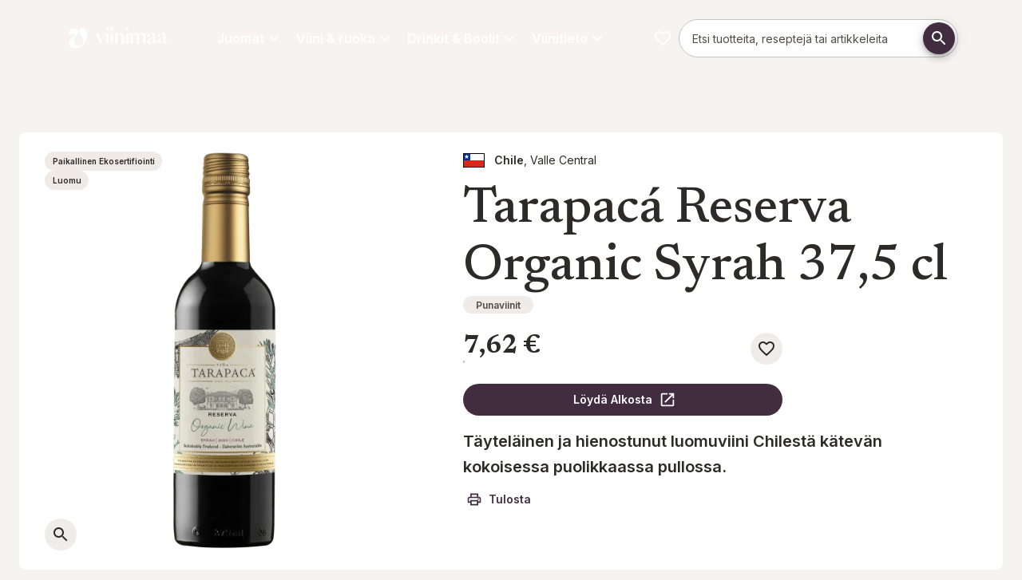

--- FILE ---
content_type: text/html; charset=utf-8
request_url: https://viinimaa.fi/juomat/punaviinit/tarapaca-reserva-organic-syrah-37-5-cl
body_size: 111018
content:
<!DOCTYPE html><html lang="fi" dir="ltr" class="__variable_a7fee5 __variable_58ca4e"><head><meta charSet="utf-8"/><meta name="viewport" content="width=device-width, initial-scale=1"/><link rel="preload" href="/_next/static/media/0e4efd2fe40c4681-s.p.woff2" as="font" crossorigin="" type="font/woff2"/><link rel="preload" href="/_next/static/media/5611c55482296524-s.p.woff2" as="font" crossorigin="" type="font/woff2"/><link rel="preload" href="/_next/static/media/5d73168d12d54ca2-s.p.woff2" as="font" crossorigin="" type="font/woff2"/><link rel="preload" href="/_next/static/media/6283f847ce92682a-s.p.woff2" as="font" crossorigin="" type="font/woff2"/><link rel="preload" href="/_next/static/media/64db618d6baa5db6-s.p.woff2" as="font" crossorigin="" type="font/woff2"/><link rel="preload" href="/_next/static/media/8d74e5deb81dc1f1-s.p.otf" as="font" crossorigin="" type="font/otf"/><link rel="preload" href="/_next/static/media/a2e1b65fa9b98ed0-s.p.woff2" as="font" crossorigin="" type="font/woff2"/><link rel="preload" href="/_next/static/media/c52292b21db43fc1-s.p.otf" as="font" crossorigin="" type="font/otf"/><link rel="preload" href="/_next/static/media/e4af272ccee01ff0-s.p.woff2" as="font" crossorigin="" type="font/woff2"/><link rel="preload" href="/_next/static/media/eaead17c7dbfcd5d-s.p.woff2" as="font" crossorigin="" type="font/woff2"/><link rel="preload" as="image" href="/images/viinimaa/logo.svg"/><link rel="preload" as="image" href="/images/flags/chile_flag.svg"/><link rel="stylesheet" href="/_next/static/css/72de9ac47e426e15.css" data-precedence="next"/><link rel="preload" as="script" fetchPriority="low" href="/_next/static/chunks/webpack-e74a91ae33e685ec.js"/><script src="/_next/static/chunks/4bd1b696-409494caf8c83275.js" async=""></script><script src="/_next/static/chunks/255-c4a1a479da567ca3.js" async=""></script><script src="/_next/static/chunks/main-app-42802528a7a775a6.js" async=""></script><script src="/_next/static/chunks/87316c00-ea8d640abe0b5a3e.js" async=""></script><script src="/_next/static/chunks/406-80b196ba513892bc.js" async=""></script><script src="/_next/static/chunks/40-10010395a0a0bb92.js" async=""></script><script src="/_next/static/chunks/979-96db3ec6b1d77fbd.js" async=""></script><script src="/_next/static/chunks/963-a381ca5cd427a360.js" async=""></script><script src="/_next/static/chunks/105-a10085dbc30f1345.js" async=""></script><script src="/_next/static/chunks/app/%5Blocale%5D/page-ce42a44ab3a44f33.js" async=""></script><script src="/_next/static/chunks/958-87fdbff1716c55d3.js" async=""></script><script src="/_next/static/chunks/579-a6f710f0199f4cf2.js" async=""></script><script src="/_next/static/chunks/app/%5Blocale%5D/layout-ec5e053d491488b6.js" async=""></script><script src="/_next/static/chunks/app/%5Blocale%5D/error-f625a7285c2c1ffc.js" async=""></script><link rel="preload" href="https://app.playable.com/campaign/sdk/utilities.responsive_iframe.min.js" as="script"/><link rel="preload" href="https://www.googletagmanager.com/gtm.js?id=GTM-PWRJBTC" as="script"/><meta name="next-size-adjust" content=""/><meta name="theme-color" content="#422C40"/><title>Tarapacá Reserva Organic Syrah 37,5 cl | Viinimaa</title><meta name="description" content="Täyteläinen ja hienostunut luomuviini Chilestä kätevän kokoisessa puolikkaassa pullossa."/><link rel="canonical" href="https://viinimaa.fi/juomat/punaviinit/tarapaca-reserva-organic-syrah-37-5-cl"/><meta property="og:title" content="Tarapacá Reserva Organic Syrah 37,5 cl"/><meta property="og:description" content="Täyteläinen ja hienostunut luomuviini Chilestä kätevän kokoisessa puolikkaassa pullossa."/><meta property="og:url" content="https://viinimaa.fi/juomat/punaviinit/tarapaca-reserva-organic-syrah-37-5-cl"/><meta property="og:locale" content="fi-FI"/><meta property="og:image" content="https://res.cloudinary.com/anora/image/upload/t_OgProductImage-LG-MD/f_auto/inriver-prod%2Ftarapaca-organic-reserva-syrah-0.375_tmgu1w"/><meta property="og:image:width" content="1200"/><meta property="og:image:height" content="627"/><meta property="og:image:alt" content="Tarapacá Reserva Organic Syrah 37,5 cl"/><meta property="og:image:secure_url" content="https://res.cloudinary.com/anora/image/upload/t_OgProductImage-LG-MD/f_auto/inriver-prod%2Ftarapaca-organic-reserva-syrah-0.375_tmgu1w"/><meta property="og:type" content="website"/><meta name="twitter:card" content="summary_large_image"/><meta name="twitter:title" content="Tarapacá Reserva Organic Syrah 37,5 cl"/><meta name="twitter:description" content="Täyteläinen ja hienostunut luomuviini Chilestä kätevän kokoisessa puolikkaassa pullossa."/><meta name="twitter:image" content="https://res.cloudinary.com/anora/image/upload/t_OgProductImage-LG-MD/f_auto/inriver-prod%2Ftarapaca-organic-reserva-syrah-0.375_tmgu1w"/><meta name="twitter:image:width" content="1200"/><meta name="twitter:image:height" content="627"/><meta name="twitter:image:alt" content="Tarapacá Reserva Organic Syrah 37,5 cl"/><meta name="twitter:image:secure_url" content="https://res.cloudinary.com/anora/image/upload/t_OgProductImage-LG-MD/f_auto/inriver-prod%2Ftarapaca-organic-reserva-syrah-0.375_tmgu1w"/><link rel="icon" href="/favicon.ico" type="image/x-icon" sizes="32x32"/><link rel="icon" href="/images/viinimaa/favicon.svg"/><script>(self.__next_s=self.__next_s||[]).push(["https://app.playable.com/campaign/sdk/utilities.responsive_iframe.min.js",{"defer":true,"type":"text/javascript","id":"playable-responsive"}])</script><script src="/_next/static/chunks/polyfills-42372ed130431b0a.js" noModule=""></script><style data-emotion="mui-global 1r2ndbp">html{-webkit-font-smoothing:antialiased;-moz-osx-font-smoothing:grayscale;box-sizing:border-box;-webkit-text-size-adjust:100%;}*,*::before,*::after{box-sizing:inherit;}strong,b{font-weight:600;}body{margin:0;color:var(--mui-palette-text-primary);font-family:var(--font-primary);font-weight:400;font-size:1rem;line-height:1.625;background-color:var(--mui-palette-background-default);}@media print{body{background-color:var(--mui-palette-common-white);}}body::backdrop{background-color:var(--mui-palette-background-default);}html{height:100%;}html .no-scroll{overflow:hidden;}body{height:100%;}@media print{body .no-print{display:none;}}@media print{body .print-as-block{display:block;}}body .page:not(.product-page){padding-top:calc(18 * var(--mui-spacing, 8px));padding-bottom:0;}@media (min-width:600px){body .page:not(.product-page){padding-top:calc(14 * var(--mui-spacing, 8px));}}@media (min-width:840px){body .page:not(.product-page){padding-top:calc(17 * var(--mui-spacing, 8px));}}body .page.product-page{padding-top:calc(14 * var(--mui-spacing, 8px));padding-bottom:0;}@media (min-width:600px){body .page.product-page{padding-top:calc(8 * var(--mui-spacing, 8px));}}@media (min-width:840px){body .page.product-page{padding-top:calc(12 * var(--mui-spacing, 8px));}}@media print{body .page{padding-top:0!important;}}body .maintenance-page{margin-top:calc(5 * var(--mui-spacing, 8px));margin-bottom:calc(5 * var(--mui-spacing, 8px));}body #footer{padding-bottom:calc(5 * var(--mui-spacing, 8px));margin-bottom:0;}body #footer h3{margin-top:0;margin-bottom:calc(2 * var(--mui-spacing, 8px));}body #main-navigation{gap:16px;}body #main-navigation .navigation-item{color:var(--mui-palette-common-white, #fff);font-family:var(--font-primary);}body #cookie-information-template-wrapper{height:0;}@media print{body #cookie-information-template-wrapper{display:none!important;}}.sub-menu{width:calc(100% + 32px);max-width:unset!important;right:-16px;left:-16px!important;}#footer{border-top:2px solid var(--mui-palette-primary-main);}#footer .MuiLink-root:hover{color:var(--mui-palette-secondary-light);}#footer h2{margin-top:0;}.quick-link-button .MuiButton-icon>*:nth-of-type(1){font-size:50px!important;}</style><style data-emotion="mui-global 32fgp2">:root{--mui-spacing:8px;--mui-shape-borderRadius:8px;--mui-shadows-0:none;--mui-shadows-1:0px 2px 1px -1px rgba(0,0,0,0.2),0px 1px 1px 0px rgba(0,0,0,0.14),0px 1px 3px 0px rgba(0,0,0,0.12);--mui-shadows-2:0px 3px 1px -2px rgba(0,0,0,0.2),0px 2px 2px 0px rgba(0,0,0,0.14),0px 1px 5px 0px rgba(0,0,0,0.12);--mui-shadows-3:0px 3px 3px -2px rgba(0,0,0,0.2),0px 3px 4px 0px rgba(0,0,0,0.14),0px 1px 8px 0px rgba(0,0,0,0.12);--mui-shadows-4:0px 2px 4px -1px rgba(0,0,0,0.2),0px 4px 5px 0px rgba(0,0,0,0.14),0px 1px 10px 0px rgba(0,0,0,0.12);--mui-shadows-5:0px 3px 5px -1px rgba(0,0,0,0.2),0px 5px 8px 0px rgba(0,0,0,0.14),0px 1px 14px 0px rgba(0,0,0,0.12);--mui-shadows-6:0px 3px 5px -1px rgba(0,0,0,0.2),0px 6px 10px 0px rgba(0,0,0,0.14),0px 1px 18px 0px rgba(0,0,0,0.12);--mui-shadows-7:0px 4px 5px -2px rgba(0,0,0,0.2),0px 7px 10px 1px rgba(0,0,0,0.14),0px 2px 16px 1px rgba(0,0,0,0.12);--mui-shadows-8:0px 5px 5px -3px rgba(0,0,0,0.2),0px 8px 10px 1px rgba(0,0,0,0.14),0px 3px 14px 2px rgba(0,0,0,0.12);--mui-shadows-9:0px 5px 6px -3px rgba(0,0,0,0.2),0px 9px 12px 1px rgba(0,0,0,0.14),0px 3px 16px 2px rgba(0,0,0,0.12);--mui-shadows-10:0px 6px 6px -3px rgba(0,0,0,0.2),0px 10px 14px 1px rgba(0,0,0,0.14),0px 4px 18px 3px rgba(0,0,0,0.12);--mui-shadows-11:0px 6px 7px -4px rgba(0,0,0,0.2),0px 11px 15px 1px rgba(0,0,0,0.14),0px 4px 20px 3px rgba(0,0,0,0.12);--mui-shadows-12:0px 7px 8px -4px rgba(0,0,0,0.2),0px 12px 17px 2px rgba(0,0,0,0.14),0px 5px 22px 4px rgba(0,0,0,0.12);--mui-shadows-13:0px 7px 8px -4px rgba(0,0,0,0.2),0px 13px 19px 2px rgba(0,0,0,0.14),0px 5px 24px 4px rgba(0,0,0,0.12);--mui-shadows-14:0px 7px 9px -4px rgba(0,0,0,0.2),0px 14px 21px 2px rgba(0,0,0,0.14),0px 5px 26px 4px rgba(0,0,0,0.12);--mui-shadows-15:0px 8px 9px -5px rgba(0,0,0,0.2),0px 15px 22px 2px rgba(0,0,0,0.14),0px 6px 28px 5px rgba(0,0,0,0.12);--mui-shadows-16:0px 8px 10px -5px rgba(0,0,0,0.2),0px 16px 24px 2px rgba(0,0,0,0.14),0px 6px 30px 5px rgba(0,0,0,0.12);--mui-shadows-17:0px 8px 11px -5px rgba(0,0,0,0.2),0px 17px 26px 2px rgba(0,0,0,0.14),0px 6px 32px 5px rgba(0,0,0,0.12);--mui-shadows-18:0px 9px 11px -5px rgba(0,0,0,0.2),0px 18px 28px 2px rgba(0,0,0,0.14),0px 7px 34px 6px rgba(0,0,0,0.12);--mui-shadows-19:0px 9px 12px -6px rgba(0,0,0,0.2),0px 19px 29px 2px rgba(0,0,0,0.14),0px 7px 36px 6px rgba(0,0,0,0.12);--mui-shadows-20:0px 10px 13px -6px rgba(0,0,0,0.2),0px 20px 31px 3px rgba(0,0,0,0.14),0px 8px 38px 7px rgba(0,0,0,0.12);--mui-shadows-21:0px 10px 13px -6px rgba(0,0,0,0.2),0px 21px 33px 3px rgba(0,0,0,0.14),0px 8px 40px 7px rgba(0,0,0,0.12);--mui-shadows-22:0px 10px 14px -6px rgba(0,0,0,0.2),0px 22px 35px 3px rgba(0,0,0,0.14),0px 8px 42px 7px rgba(0,0,0,0.12);--mui-shadows-23:0px 11px 14px -7px rgba(0,0,0,0.2),0px 23px 36px 3px rgba(0,0,0,0.14),0px 9px 44px 8px rgba(0,0,0,0.12);--mui-shadows-24:0px 11px 15px -7px rgba(0,0,0,0.2),0px 24px 38px 3px rgba(0,0,0,0.14),0px 9px 46px 8px rgba(0,0,0,0.12);--mui-zIndex-mobileStepper:1000;--mui-zIndex-fab:1050;--mui-zIndex-speedDial:1050;--mui-zIndex-appBar:1100;--mui-zIndex-drawer:1200;--mui-zIndex-modal:1300;--mui-zIndex-snackbar:1400;--mui-zIndex-tooltip:1500;--mui-font-allVariants:/1.625;--mui-font-displayTitle:500 4.125rem/1.121 var(--font-title, var(--font-primary));--mui-font-h1:500 2.625rem/1.121 var(--font-title, var(--font-primary));--mui-font-h2:500 2.25rem/1.121 var(--font-title, var(--font-primary));--mui-font-h3:500 1.5rem/1.121 var(--font-title, var(--font-primary));--mui-font-h4:500 1.25rem/1.121 var(--font-title, var(--font-primary));--mui-font-h5:500 1.125rem/1.121 var(--font-title, var(--font-primary));--mui-font-h6:500 1rem/1.121 var(--font-title, var(--font-primary));--mui-font-subtitle1:400 1.188rem/1.58 var(--font-title,var(--font-primary));--mui-font-leadText:bold 1.25rem/1.6;--mui-font-body2:400 0.875rem/1.571 var(--font-primary);--mui-font-button:bold 0.875rem/1.625 var(--font-primary);--mui-font-caption:italic 400 0.75rem/1.625 var(--font-primary);--mui-font-overline:700 0.75rem/1.625 var(--font-primary);--mui-font-subtitle2:500 0.875rem/1.625 var(--font-primary);--mui-font-body1:400 1rem/1.625 var(--font-primary);--mui-font-inherit:inherit inherit/inherit inherit;}:root{-webkit-print-color-scheme:light;color-scheme:light;--mui-palette-primary-main:#422C40;--mui-palette-primary-contrastText:#fff;--mui-palette-primary-light:rgb(103, 86, 102);--mui-palette-primary-dark:rgb(46, 30, 44);--mui-palette-primary-mainChannel:66 44 64;--mui-palette-primary-lightChannel:103 86 102;--mui-palette-primary-darkChannel:46 30 44;--mui-palette-primary-contrastTextChannel:255 255 255;--mui-palette-secondary-700:#EEF4E0;--mui-palette-secondary-900:#889081;--mui-palette-secondary-dark:#687c3c;--mui-palette-secondary-main:#A3BA6E;--mui-palette-secondary-light:#DBE3C7;--mui-palette-secondary-contrastText:#000;--mui-palette-secondary-mainChannel:163 186 110;--mui-palette-secondary-lightChannel:219 227 199;--mui-palette-secondary-darkChannel:104 124 60;--mui-palette-secondary-contrastTextChannel:0 0 0;--mui-palette-text-primary:#2E2A28;--mui-palette-text-secondary:#7F7471;--mui-palette-text-disabled:rgba(0, 0, 0, 0.38);--mui-palette-text-primaryChannel:46 42 40;--mui-palette-text-secondaryChannel:127 116 113;--mui-palette-blue-main:#71868C;--mui-palette-blue-dark:#56676C;--mui-palette-blue-contrastText:#000;--mui-palette-blue-mainChannel:113 134 140;--mui-palette-blue-darkChannel:86 103 108;--mui-palette-blue-contrastTextChannel:0 0 0;--mui-palette-links-main:#56676C;--mui-palette-links-contrastText:#422C40;--mui-palette-links-mainChannel:86 103 108;--mui-palette-links-contrastTextChannel:66 44 64;--mui-palette-header-main:#181615;--mui-palette-header-contrastText:#fff;--mui-palette-header-mainChannel:24 22 21;--mui-palette-header-contrastTextChannel:255 255 255;--mui-palette-background-default:#F7F3F1;--mui-palette-background-paper:#fff;--mui-palette-background-defaultChannel:247 243 241;--mui-palette-background-paperChannel:255 255 255;--mui-palette-grey-50:#fafafa;--mui-palette-grey-100:#EBEBEB;--mui-palette-grey-200:#F0EBE7;--mui-palette-grey-300:#F0ECE9;--mui-palette-grey-400:#E5DFD9;--mui-palette-grey-500:#7F7471;--mui-palette-grey-600:#675E5B;--mui-palette-grey-700:#615956;--mui-palette-grey-800:#524B47;--mui-palette-grey-900:#2E2A28;--mui-palette-grey-A100:#E1D7CF;--mui-palette-grey-A200:#C9C0C9;--mui-palette-grey-A400:#bdbdbd;--mui-palette-grey-A700:#616161;--mui-palette-error-100:rgba(239, 194, 210, 0.5);--mui-palette-error-main:#DD3147;--mui-palette-error-light:rgb(227, 90, 107);--mui-palette-error-dark:rgb(154, 34, 49);--mui-palette-error-contrastText:#fff;--mui-palette-error-mainChannel:221 49 71;--mui-palette-error-lightChannel:227 90 107;--mui-palette-error-darkChannel:154 34 49;--mui-palette-error-contrastTextChannel:255 255 255;--mui-palette-success-main:rgb(139, 181, 80);--mui-palette-success-light:rgb(176, 219, 116);--mui-palette-success-dark:rgb(97, 126, 56);--mui-palette-success-contrastText:rgba(0, 0, 0, 0.87);--mui-palette-success-mainChannel:139 181 80;--mui-palette-success-lightChannel:176 219 116;--mui-palette-success-darkChannel:97 126 56;--mui-palette-success-contrastTextChannel:0 0 0;--mui-palette-warning-main:#e68532;--mui-palette-warning-light:rgb(235, 157, 91);--mui-palette-warning-dark:rgb(161, 93, 35);--mui-palette-warning-contrastText:rgba(0, 0, 0, 0.87);--mui-palette-warning-mainChannel:230 133 50;--mui-palette-warning-lightChannel:235 157 91;--mui-palette-warning-darkChannel:161 93 35;--mui-palette-warning-contrastTextChannel:0 0 0;--mui-palette-info-main:rgb(70, 152, 202);--mui-palette-info-light:rgb(164, 200, 225);--mui-palette-info-dark:rgb(49, 106, 141);--mui-palette-info-contrastText:#fff;--mui-palette-info-mainChannel:70 152 202;--mui-palette-info-lightChannel:164 200 225;--mui-palette-info-darkChannel:49 106 141;--mui-palette-info-contrastTextChannel:255 255 255;--mui-palette-divider:#E1D7CF;--mui-palette-common-white:#fff;--mui-palette-common-black:#000;--mui-palette-common-background:#fff;--mui-palette-common-onBackground:#000;--mui-palette-common-backgroundChannel:255 255 255;--mui-palette-common-onBackgroundChannel:0 0 0;--mui-palette-green-400:#bfc8aa;--mui-palette-green-main:#EEF4E0;--mui-palette-green-dark:#51554E;--mui-palette-green-mainChannel:238 244 224;--mui-palette-green-darkChannel:81 85 78;--mui-palette-action-active:rgba(0, 0, 0, 0.54);--mui-palette-action-hover:rgba(0, 0, 0, 0.04);--mui-palette-action-hoverOpacity:0.04;--mui-palette-action-selected:rgba(0, 0, 0, 0.08);--mui-palette-action-selectedOpacity:0.08;--mui-palette-action-disabled:rgba(0, 0, 0, 0.26);--mui-palette-action-disabledBackground:rgba(0, 0, 0, 0.12);--mui-palette-action-disabledOpacity:0.38;--mui-palette-action-focus:rgba(0, 0, 0, 0.12);--mui-palette-action-focusOpacity:0.12;--mui-palette-action-activatedOpacity:0.12;--mui-palette-action-activeChannel:0 0 0;--mui-palette-action-selectedChannel:0 0 0;--mui-palette-Alert-errorColor:rgb(90, 36, 42);--mui-palette-Alert-infoColor:rgb(65, 80, 90);--mui-palette-Alert-successColor:rgb(70, 87, 46);--mui-palette-Alert-warningColor:rgb(94, 62, 36);--mui-palette-Alert-errorFilledBg:var(--mui-palette-error-main, #DD3147);--mui-palette-Alert-infoFilledBg:var(--mui-palette-info-main, rgb(70, 152, 202));--mui-palette-Alert-successFilledBg:var(--mui-palette-success-main, rgb(139, 181, 80));--mui-palette-Alert-warningFilledBg:var(--mui-palette-warning-main, #e68532);--mui-palette-Alert-errorFilledColor:#fff;--mui-palette-Alert-infoFilledColor:#fff;--mui-palette-Alert-successFilledColor:rgba(0, 0, 0, 0.87);--mui-palette-Alert-warningFilledColor:rgba(0, 0, 0, 0.87);--mui-palette-Alert-errorStandardBg:rgb(252, 238, 240);--mui-palette-Alert-infoStandardBg:rgb(245, 249, 252);--mui-palette-Alert-successStandardBg:rgb(247, 251, 241);--mui-palette-Alert-warningStandardBg:rgb(253, 245, 238);--mui-palette-Alert-errorIconColor:var(--mui-palette-error-main, #DD3147);--mui-palette-Alert-infoIconColor:var(--mui-palette-info-main, rgb(70, 152, 202));--mui-palette-Alert-successIconColor:var(--mui-palette-success-main, rgb(139, 181, 80));--mui-palette-Alert-warningIconColor:var(--mui-palette-warning-main, #e68532);--mui-palette-AppBar-defaultBg:var(--mui-palette-grey-100, #EBEBEB);--mui-palette-Avatar-defaultBg:var(--mui-palette-grey-400, #E5DFD9);--mui-palette-Button-inheritContainedBg:var(--mui-palette-grey-300, #F0ECE9);--mui-palette-Button-inheritContainedHoverBg:var(--mui-palette-grey-A100, #E1D7CF);--mui-palette-Chip-defaultBorder:var(--mui-palette-grey-400, #E5DFD9);--mui-palette-Chip-defaultAvatarColor:var(--mui-palette-grey-700, #615956);--mui-palette-Chip-defaultIconColor:var(--mui-palette-grey-700, #615956);--mui-palette-FilledInput-bg:rgba(0, 0, 0, 0.06);--mui-palette-FilledInput-hoverBg:rgba(0, 0, 0, 0.09);--mui-palette-FilledInput-disabledBg:rgba(0, 0, 0, 0.12);--mui-palette-LinearProgress-primaryBg:rgb(183, 174, 182);--mui-palette-LinearProgress-secondaryBg:rgb(220, 228, 199);--mui-palette-LinearProgress-errorBg:rgb(242, 176, 185);--mui-palette-LinearProgress-infoBg:rgb(184, 215, 234);--mui-palette-LinearProgress-successBg:rgb(210, 226, 188);--mui-palette-LinearProgress-warningBg:rgb(245, 208, 177);--mui-palette-Skeleton-bg:rgba(var(--mui-palette-text-primaryChannel, undefined) / 0.11);--mui-palette-Slider-primaryTrack:rgb(183, 174, 182);--mui-palette-Slider-secondaryTrack:rgb(220, 228, 199);--mui-palette-Slider-errorTrack:rgb(242, 176, 185);--mui-palette-Slider-infoTrack:rgb(184, 215, 234);--mui-palette-Slider-successTrack:rgb(210, 226, 188);--mui-palette-Slider-warningTrack:rgb(245, 208, 177);--mui-palette-SnackbarContent-bg:rgb(49, 48, 48);--mui-palette-SnackbarContent-color:#fff;--mui-palette-SpeedDialAction-fabHoverBg:rgb(216, 216, 216);--mui-palette-StepConnector-border:var(--mui-palette-grey-400, #E5DFD9);--mui-palette-StepContent-border:var(--mui-palette-grey-400, #E5DFD9);--mui-palette-Switch-defaultColor:var(--mui-palette-common-white, #fff);--mui-palette-Switch-defaultDisabledColor:var(--mui-palette-grey-100, #EBEBEB);--mui-palette-Switch-primaryDisabledColor:rgb(183, 174, 182);--mui-palette-Switch-secondaryDisabledColor:rgb(220, 228, 199);--mui-palette-Switch-errorDisabledColor:rgb(242, 176, 185);--mui-palette-Switch-infoDisabledColor:rgb(184, 215, 234);--mui-palette-Switch-successDisabledColor:rgb(210, 226, 188);--mui-palette-Switch-warningDisabledColor:rgb(245, 208, 177);--mui-palette-TableCell-border:rgba(251, 250, 249, 1);--mui-palette-Tooltip-bg:rgba(97, 89, 86, 0.92);--mui-palette-dividerChannel:225 215 207;--mui-opacity-inputPlaceholder:0.42;--mui-opacity-inputUnderline:0.42;--mui-opacity-switchTrackDisabled:0.12;--mui-opacity-switchTrack:0.38;}</style><style data-emotion="mui-global 1prfaxn">@-webkit-keyframes mui-auto-fill{from{display:block;}}@keyframes mui-auto-fill{from{display:block;}}@-webkit-keyframes mui-auto-fill-cancel{from{display:block;}}@keyframes mui-auto-fill-cancel{from{display:block;}}</style><style data-emotion="mui-global animation-c7515d">@-webkit-keyframes animation-c7515d{0%{opacity:1;}50%{opacity:0.4;}100%{opacity:1;}}@keyframes animation-c7515d{0%{opacity:1;}50%{opacity:0.4;}100%{opacity:1;}}</style><style data-emotion="mui j7qwjs o3l050 mpj5ud 68n3fj rhmdp3 1hnm4m8 iwmumb 18iq0mf o18055 btxsq6 lzl9m6 12xnjqg 1nzinli gq6qkh lz9rrv fwxkki 1v2ofn7 1s33whq 183d5ad w6a8us 141fatq 80v494 1di31pq 1v1vm17 1itdqmc 1pi2lzz dd05qe 1bl9ma3 w4cd9x 18452s4 dw7wav 1eql0l0 qxcpdl iguwhy 71msa8 16wc8t8 13w5n1n 5817p0 1hfqcmv chz7cr f829pv vzc15p qx3x5d 1twz7nj 45uvl3 1jkootf td7vs 1y3rcin 1pkyiak 100wvjw dxz6d3 18jqfyr d8c7un 1vryol4 485fpn 1ua4ft0 c10x16 79elbk khxi61 19tmyeb 18jooyv 17rhq0d rmexes 12o6aqr ckrgh3 kia27b vxvsva 1li47lt 13kkfm2 1mmfivd y6j1my 4yde0m 1br7ghe b6onwv 1o7n9hv q00734 8t1hw6 jacnc8 1l4hrrr bg6vas ebc67h 101ined 0 7mx8f6 1pigllx 1nedkx8 i6bazn 1hclp7m 11dx2rx wair9n ici7tj rsh447 vgul0v f53y0z 18zozy4 9tmbgg 1qbajrm gk4ml9 1uc2wgv 9z9cpv 1tr5e88 1ly1x9x 2ou1wq 1mp9phq 1t7xct 1fwzste 1suhvyj b0b6uz 15hd295 15r8lo5 e1b7jw 8mzulu 1xh752e sjzh4u 190r8wf 12nfqmi 1nagzvk pcm91o t6vzkn 1kozed6 kj1p8j usmf7q 59c7ay nb18u8 15jil6h 1woz2jo iu6ju6 8gwjvt cnqvz8 zxkh6t ir81b1 475q30 xeiig5 cveorv 11fovkc fr816z gw3czr 1uwn1yc 11t27an ip7hue 1i0acjc rpy4g9 wrhx9h tt3ywf 1ui3e16 1so6fbh 12tjt2i evgsm6 1rwmfmm 1qhm33y 5wspvl 1j3yixg 1vsk6c1 1b8uc0m 1mm6mou 183udd7 1cbf1l2 15830to 9vd5ud 1xdhyk6 1gy36jo 1a8w2hw abqyn ej3zx9 1yx0yql 18lkh8b 1eyz5or 1o2yshg q2t3pj 2p9o85 1v79i0w ecg5aa putfjm 1dlq1q5 17w7bn7 jb25re 1qiiha9 c2uykd gcom5k z6vq6s 1n7fxie nl8o13 pyc7e4 73ml60">.mui-j7qwjs{display:-webkit-box;display:-webkit-flex;display:-ms-flexbox;display:flex;-webkit-flex-direction:column;-ms-flex-direction:column;flex-direction:column;}.mui-o3l050{position:relative;z-index:1;width:100%;}.mui-mpj5ud{display:-webkit-box;display:-webkit-flex;display:-ms-flexbox;display:flex;-webkit-flex-direction:row;-ms-flex-direction:row;flex-direction:row;-webkit-box-flex-wrap:wrap;-webkit-flex-wrap:wrap;-ms-flex-wrap:wrap;flex-wrap:wrap;width:100%;margin-left:auto;margin-right:auto;-webkit-box-pack:center;-ms-flex-pack:center;-webkit-justify-content:center;justify-content:center;max-width:1280px;}.mui-mpj5ud:has(.hero-image),.mui-mpj5ud:has(.full-width){max-width:100%;}.mui-68n3fj{display:-webkit-box;display:-webkit-flex;display:-ms-flexbox;display:flex;-webkit-flex-direction:column;-ms-flex-direction:column;flex-direction:column;position:relative;-webkit-flex:0;-ms-flex:0;flex:0;-webkit-box-pack:start;-ms-flex-pack:start;-webkit-justify-content:flex-start;justify-content:flex-start;min-height:0;}@media (min-width:0px){.mui-68n3fj{-webkit-flex-basis:100%;-ms-flex-preferred-size:100%;flex-basis:100%;max-width:100%;-webkit-order:1;-ms-flex-order:1;order:1;padding-top:calc(2 * var(--mui-spacing));padding-left:calc(2 * var(--mui-spacing));padding-right:calc(2 * var(--mui-spacing));padding-bottom:calc(2 * var(--mui-spacing));}}@media (min-width:600px){.mui-68n3fj{-webkit-flex-basis:50%;-ms-flex-preferred-size:50%;flex-basis:50%;max-width:50%;-webkit-order:0;-ms-flex-order:0;order:0;padding-top:calc(5 * var(--mui-spacing));padding-left:calc(2 * var(--mui-spacing));padding-right:calc(2 * var(--mui-spacing));padding-bottom:calc(5 * var(--mui-spacing));}}@media (min-width:840px){.mui-68n3fj{-webkit-flex-basis:50%;-ms-flex-preferred-size:50%;flex-basis:50%;max-width:50%;padding-top:40px;padding-left:24px;padding-right:24px;padding-bottom:0px;}}.mui-68n3fj:has(.hero-image){padding:0;}@media (min-width:0px){.mui-68n3fj:has(.hero-image){min-height:632px;}}@media (min-width:600px){.mui-68n3fj:has(.hero-image){min-height:0;}}.mui-68n3fj:has(.hero-image) .hero-image{height:100%;}@media (min-width:0px){.mui-68n3fj:has(.hero-image) picture{height:100%;}}@media (min-width:600px){.mui-68n3fj:has(.hero-image) picture{height:auto;}}.mui-68n3fj:has(.hero-image) img{object-fit:cover;}@media (min-width:0px){.mui-68n3fj:has(.hero-image) img{height:100%!important;}}@media (min-width:600px){.mui-68n3fj:has(.hero-image) img{height:auto;}}.mui-rhmdp3{display:-webkit-box;display:-webkit-flex;display:-ms-flexbox;display:flex;-webkit-flex-direction:column;-ms-flex-direction:column;flex-direction:column;position:relative;-webkit-flex:0;-ms-flex:0;flex:0;-webkit-box-pack:start;-ms-flex-pack:start;-webkit-justify-content:flex-start;justify-content:flex-start;min-height:0;}@media (min-width:0px){.mui-rhmdp3{-webkit-flex-basis:100%;-ms-flex-preferred-size:100%;flex-basis:100%;max-width:100%;-webkit-order:2;-ms-flex-order:2;order:2;padding-top:calc(2 * var(--mui-spacing));padding-left:calc(2 * var(--mui-spacing));padding-right:calc(2 * var(--mui-spacing));padding-bottom:calc(2 * var(--mui-spacing));}}@media (min-width:600px){.mui-rhmdp3{-webkit-flex-basis:50%;-ms-flex-preferred-size:50%;flex-basis:50%;max-width:50%;-webkit-order:0;-ms-flex-order:0;order:0;padding-top:calc(5 * var(--mui-spacing));padding-left:calc(2 * var(--mui-spacing));padding-right:calc(2 * var(--mui-spacing));padding-bottom:calc(5 * var(--mui-spacing));}}@media (min-width:840px){.mui-rhmdp3{-webkit-flex-basis:50%;-ms-flex-preferred-size:50%;flex-basis:50%;max-width:50%;padding-top:40px;padding-left:24px;padding-right:24px;padding-bottom:0px;}}.mui-rhmdp3:has(.hero-image){padding:0;}@media (min-width:0px){.mui-rhmdp3:has(.hero-image){min-height:632px;}}@media (min-width:600px){.mui-rhmdp3:has(.hero-image){min-height:0;}}.mui-rhmdp3:has(.hero-image) .hero-image{height:100%;}@media (min-width:0px){.mui-rhmdp3:has(.hero-image) picture{height:100%;}}@media (min-width:600px){.mui-rhmdp3:has(.hero-image) picture{height:auto;}}.mui-rhmdp3:has(.hero-image) img{object-fit:cover;}@media (min-width:0px){.mui-rhmdp3:has(.hero-image) img{height:100%!important;}}@media (min-width:600px){.mui-rhmdp3:has(.hero-image) img{height:auto;}}.mui-1hnm4m8{position:relative;z-index:1;width:100%;}@media (min-width:0px){.mui-1hnm4m8{padding-top:0px;padding-bottom:0px;}}@media (min-width:840px){.mui-1hnm4m8{padding-top:0px;padding-bottom:0px;}}.mui-iwmumb{display:-webkit-box;display:-webkit-flex;display:-ms-flexbox;display:flex;-webkit-flex-direction:column;-ms-flex-direction:column;flex-direction:column;position:relative;-webkit-flex:0;-ms-flex:0;flex:0;-webkit-box-pack:center;-ms-flex-pack:center;-webkit-justify-content:center;justify-content:center;min-height:0;}@media (min-width:0px){.mui-iwmumb{-webkit-flex-basis:100%;-ms-flex-preferred-size:100%;flex-basis:100%;max-width:100%;padding-top:0px;padding-left:0;padding-right:0;padding-bottom:0px;}}@media (min-width:600px){.mui-iwmumb{-webkit-flex-basis:100%;-ms-flex-preferred-size:100%;flex-basis:100%;max-width:100%;-webkit-order:0;-ms-flex-order:0;order:0;padding-top:calc(5 * var(--mui-spacing));padding-left:calc(2 * var(--mui-spacing));padding-right:calc(2 * var(--mui-spacing));padding-bottom:calc(5 * var(--mui-spacing));}}@media (min-width:840px){.mui-iwmumb{-webkit-flex-basis:100%;-ms-flex-preferred-size:100%;flex-basis:100%;max-width:100%;padding-top:0px;padding-left:0;padding-right:0;padding-bottom:0px;}}.mui-iwmumb:has(.hero-image){padding:0;}@media (min-width:0px){.mui-iwmumb:has(.hero-image){min-height:632px;}}@media (min-width:600px){.mui-iwmumb:has(.hero-image){min-height:0;}}.mui-iwmumb:has(.hero-image) .hero-image{height:100%;}@media (min-width:0px){.mui-iwmumb:has(.hero-image) picture{height:100%;}}@media (min-width:600px){.mui-iwmumb:has(.hero-image) picture{height:auto;}}.mui-iwmumb:has(.hero-image) img{object-fit:cover;}@media (min-width:0px){.mui-iwmumb:has(.hero-image) img{height:100%!important;}}@media (min-width:600px){.mui-iwmumb:has(.hero-image) img{height:auto;}}.mui-18iq0mf{display:-webkit-box;display:-webkit-flex;display:-ms-flexbox;display:flex;-webkit-flex-direction:column;-ms-flex-direction:column;flex-direction:column;position:relative;-webkit-flex:0;-ms-flex:0;flex:0;-webkit-box-pack:start;-ms-flex-pack:start;-webkit-justify-content:flex-start;justify-content:flex-start;min-height:0;}@media (min-width:0px){.mui-18iq0mf{-webkit-flex-basis:100%;-ms-flex-preferred-size:100%;flex-basis:100%;max-width:100%;padding-top:calc(2 * var(--mui-spacing));padding-left:calc(2 * var(--mui-spacing));padding-right:calc(2 * var(--mui-spacing));padding-bottom:calc(2 * var(--mui-spacing));}}@media (min-width:600px){.mui-18iq0mf{-webkit-flex-basis:50%;-ms-flex-preferred-size:50%;flex-basis:50%;max-width:50%;-webkit-order:0;-ms-flex-order:0;order:0;padding-top:calc(5 * var(--mui-spacing));padding-left:calc(2 * var(--mui-spacing));padding-right:calc(2 * var(--mui-spacing));padding-bottom:calc(5 * var(--mui-spacing));}}@media (min-width:840px){.mui-18iq0mf{-webkit-flex-basis:33.333333333333336%;-ms-flex-preferred-size:33.333333333333336%;flex-basis:33.333333333333336%;max-width:33.333333333333336%;padding-top:calc(6 * var(--mui-spacing));padding-left:calc(2 * var(--mui-spacing));padding-right:calc(2 * var(--mui-spacing));padding-bottom:calc(6 * var(--mui-spacing));}}.mui-18iq0mf:has(.hero-image){padding:0;}@media (min-width:0px){.mui-18iq0mf:has(.hero-image){min-height:632px;}}@media (min-width:600px){.mui-18iq0mf:has(.hero-image){min-height:0;}}.mui-18iq0mf:has(.hero-image) .hero-image{height:100%;}@media (min-width:0px){.mui-18iq0mf:has(.hero-image) picture{height:100%;}}@media (min-width:600px){.mui-18iq0mf:has(.hero-image) picture{height:auto;}}.mui-18iq0mf:has(.hero-image) img{object-fit:cover;}@media (min-width:0px){.mui-18iq0mf:has(.hero-image) img{height:100%!important;}}@media (min-width:600px){.mui-18iq0mf:has(.hero-image) img{height:auto;}}.mui-o18055{margin:0;font-family:var(--font-primary);font-weight:400;font-size:1rem;line-height:1.625;text-align:Right;}.mui-btxsq6{margin:0;-webkit-flex-shrink:0;-ms-flex-negative:0;flex-shrink:0;border-width:0;border-style:solid;border-color:var(--mui-palette-divider);border-bottom-width:thin;margin-top:calc(4 * var(--mui-spacing));margin-bottom:calc(4 * var(--mui-spacing));}.mui-lzl9m6{margin:0;font-family:var(--font-primary);font-weight:400;font-size:1rem;line-height:1.625;text-align:left;}.mui-12xnjqg{margin:0;font-family:var(--font-title, var(--font-primary));font-weight:500;font-size:1.25rem;line-height:1.121;text-align:left;margin-top:calc(3 * var(--mui-spacing));margin-bottom:var(--mui-spacing);}@media (min-width:600px){.mui-12xnjqg{font-size:1.3381rem;}}@media (min-width:840px){.mui-12xnjqg{font-size:1.3381rem;}}@media (min-width:1280px){.mui-12xnjqg{font-size:1.5611rem;}}.mui-1nzinli{margin:0;font-family:var(--font-primary);font-weight:400;font-size:1rem;line-height:1.625;margin-bottom:0.35em;text-align:left;margin-bottom:calc(2 * var(--mui-spacing, 8px));}.mui-gq6qkh{-webkit-text-decoration:none;text-decoration:none;color:var(--mui-palette-links-main, #56676C);text-decoration-color:inherit;}.mui-gq6qkh:hover{-webkit-text-decoration:underline;text-decoration:underline;}.mui-gq6qkh:not(.MuiButtonBase-root):hover{color:var(--mui-palette-links-contrastText, #422C40);}.mui-lz9rrv{margin:0;font:inherit;line-height:inherit;letter-spacing:inherit;color:var(--mui-palette-primary-main);-webkit-text-decoration:none;text-decoration:none;color:var(--mui-palette-links-main, #56676C);text-decoration-color:inherit;}.mui-lz9rrv:hover{-webkit-text-decoration:underline;text-decoration:underline;}.mui-lz9rrv:not(.MuiButtonBase-root):hover{color:var(--mui-palette-links-contrastText, #422C40);}.mui-fwxkki{margin:0;font-family:var(--font-primary);font-weight:400;font-size:1rem;line-height:1.625;text-align:left;list-style:square;}.mui-fwxkki+h2{margin-top:3rem;}.mui-fwxkki+h3{margin-top:2rem;}.mui-1v2ofn7{margin:0;font-family:var(--font-primary);font-weight:400;font-size:1rem;line-height:1.625;text-align:left;margin-bottom:var(--mui-spacing);}.mui-1s33whq{margin:0;font-family:var(--font-primary);font-weight:400;font-size:1rem;line-height:1.625;text-align:left;font-weight:600;}.mui-183d5ad{margin:0;font-family:var(--font-title, var(--font-primary));font-weight:500;font-size:1.625rem;line-height:1.121;text-align:left;margin-top:calc(5 * var(--mui-spacing));margin-bottom:calc(3 * var(--mui-spacing));}@media (max-width:839px){.mui-183d5ad{font-size:2rem;}}@media (min-width:840px){.mui-183d5ad{font-size:2.0071rem;}}@media (min-width:600px){.mui-183d5ad{font-size:2.0071rem;}}@media (min-width:1280px){.mui-183d5ad{font-size:2.2302rem;}}.mui-w6a8us{margin-bottom:calc(2 * var(--mui-spacing));}.mui-w6a8us.rounded{border-radius:32px;}.mui-w6a8us.rounded .MuiOutlinedInput-root{border-radius:32px;background-color:#fff;}.mui-141fatq{display:-webkit-inline-box;display:-webkit-inline-flex;display:-ms-inline-flexbox;display:inline-flex;-webkit-flex-direction:column;-ms-flex-direction:column;flex-direction:column;position:relative;min-width:0;padding:0;margin:0;border:0;vertical-align:top;width:100%;margin-bottom:calc(2 * var(--mui-spacing));}.mui-141fatq.rounded{border-radius:32px;}.mui-141fatq.rounded .MuiOutlinedInput-root{border-radius:32px;background-color:#fff;}.mui-80v494{font-family:var(--font-primary);font-weight:400;font-size:1rem;line-height:1.4375em;color:var(--mui-palette-text-primary);box-sizing:border-box;position:relative;cursor:text;display:-webkit-inline-box;display:-webkit-inline-flex;display:-ms-inline-flexbox;display:inline-flex;-webkit-align-items:center;-webkit-box-align:center;-ms-flex-align:center;align-items:center;width:100%;position:relative;border-radius:var(--mui-shape-borderRadius);padding-right:14px;padding-right:4px;}.mui-80v494.Mui-disabled{color:var(--mui-palette-text-disabled);cursor:default;}.mui-80v494:hover .MuiOutlinedInput-notchedOutline{border-color:var(--mui-palette-text-primary);}@media (hover: none){.mui-80v494:hover .MuiOutlinedInput-notchedOutline{border-color:rgba(var(--mui-palette-common-onBackgroundChannel) / 0.23);}}.mui-80v494.Mui-focused .MuiOutlinedInput-notchedOutline{border-width:2px;}.mui-80v494.Mui-focused .MuiOutlinedInput-notchedOutline{border-color:var(--mui-palette-primary-main);}.mui-80v494.Mui-error .MuiOutlinedInput-notchedOutline{border-color:var(--mui-palette-error-main);}.mui-80v494.Mui-disabled .MuiOutlinedInput-notchedOutline{border-color:var(--mui-palette-action-disabled);}.mui-80v494:hover .clearButton{display:-webkit-box;display:-webkit-flex;display:-ms-flexbox;display:flex;}.mui-80v494:is($multiline){height:auto;}.mui-80v494 .clearButton{display:none;padding:4px;}.mui-80v494 .clearButton svg{font-size:1.25rem;}.mui-1di31pq{font:inherit;letter-spacing:inherit;color:currentColor;padding:4px 0 5px;border:0;box-sizing:content-box;background:none;height:1.4375em;margin:0;-webkit-tap-highlight-color:transparent;display:block;min-width:0;width:100%;-webkit-animation-name:mui-auto-fill-cancel;animation-name:mui-auto-fill-cancel;-webkit-animation-duration:10ms;animation-duration:10ms;padding:16.5px 14px;padding-right:0;font-size:0.875rem;padding:14px 17px;}.mui-1di31pq::-webkit-input-placeholder{color:currentColor;opacity:var(--mui-opacity-inputPlaceholder);-webkit-transition:opacity 200ms cubic-bezier(0.4, 0, 0.2, 1) 0ms;transition:opacity 200ms cubic-bezier(0.4, 0, 0.2, 1) 0ms;}.mui-1di31pq::-moz-placeholder{color:currentColor;opacity:var(--mui-opacity-inputPlaceholder);-webkit-transition:opacity 200ms cubic-bezier(0.4, 0, 0.2, 1) 0ms;transition:opacity 200ms cubic-bezier(0.4, 0, 0.2, 1) 0ms;}.mui-1di31pq::-ms-input-placeholder{color:currentColor;opacity:var(--mui-opacity-inputPlaceholder);-webkit-transition:opacity 200ms cubic-bezier(0.4, 0, 0.2, 1) 0ms;transition:opacity 200ms cubic-bezier(0.4, 0, 0.2, 1) 0ms;}.mui-1di31pq:focus{outline:0;}.mui-1di31pq:invalid{box-shadow:none;}.mui-1di31pq::-webkit-search-decoration{-webkit-appearance:none;}label[data-shrink=false]+.MuiInputBase-formControl .mui-1di31pq::-webkit-input-placeholder{opacity:0!important;}label[data-shrink=false]+.MuiInputBase-formControl .mui-1di31pq::-moz-placeholder{opacity:0!important;}label[data-shrink=false]+.MuiInputBase-formControl .mui-1di31pq::-ms-input-placeholder{opacity:0!important;}label[data-shrink=false]+.MuiInputBase-formControl .mui-1di31pq:focus::-webkit-input-placeholder{opacity:var(--mui-opacity-inputPlaceholder);}label[data-shrink=false]+.MuiInputBase-formControl .mui-1di31pq:focus::-moz-placeholder{opacity:var(--mui-opacity-inputPlaceholder);}label[data-shrink=false]+.MuiInputBase-formControl .mui-1di31pq:focus::-ms-input-placeholder{opacity:var(--mui-opacity-inputPlaceholder);}.mui-1di31pq.Mui-disabled{opacity:1;-webkit-text-fill-color:var(--mui-palette-text-disabled);}.mui-1di31pq:-webkit-autofill{-webkit-animation-duration:5000s;animation-duration:5000s;-webkit-animation-name:mui-auto-fill;animation-name:mui-auto-fill;}.mui-1di31pq:-webkit-autofill{border-radius:inherit;}.mui-1di31pq:-webkit-autofill{-webkit-box-shadow:0 0 0 100px #266798 inset;-webkit-text-fill-color:#fff;caret-color:#fff;}.mui-1di31pq:-webkit-autofill{-webkit-box-shadow:0 0 0 100px #DAE5F0 inset;-webkit-text-fill-color:#000;caret-color:#000;}.mui-1di31pq::-webkit-input-placeholder{color:var(--mui-palette-grey-800, #524B47);opacity:1;}.mui-1di31pq::-moz-placeholder{color:var(--mui-palette-grey-800, #524B47);opacity:1;}.mui-1di31pq:-ms-input-placeholder{color:var(--mui-palette-grey-800, #524B47);opacity:1;}.mui-1di31pq::placeholder{color:var(--mui-palette-grey-800, #524B47);opacity:1;}.mui-1v1vm17{font-family:var(--font-primary);font-weight:bold;font-size:0.875rem;line-height:1.625;text-transform:uppercase;min-height:36px;-webkit-transition:background-color 250ms cubic-bezier(0.4, 0, 0.2, 1) 0ms,box-shadow 250ms cubic-bezier(0.4, 0, 0.2, 1) 0ms,border-color 250ms cubic-bezier(0.4, 0, 0.2, 1) 0ms;transition:background-color 250ms cubic-bezier(0.4, 0, 0.2, 1) 0ms,box-shadow 250ms cubic-bezier(0.4, 0, 0.2, 1) 0ms,border-color 250ms cubic-bezier(0.4, 0, 0.2, 1) 0ms;border-radius:50%;padding:0;min-width:0;width:56px;height:56px;z-index:var(--mui-zIndex-fab);box-shadow:var(--mui-shadows-6);color:var(--mui-palette-grey-900);background-color:var(--mui-palette-grey-300);color:var(--mui-palette-primary-contrastText);background-color:var(--mui-palette-primary-main);height:auto;min-height:40px;width:40px;min-width:40px;}.mui-1v1vm17:active{box-shadow:var(--mui-shadows-12);}.mui-1v1vm17:hover{background-color:var(--mui-palette-grey-A100);-webkit-text-decoration:none;text-decoration:none;}@media (hover: none){.mui-1v1vm17:hover{background-color:var(--mui-palette-grey-300);}}.mui-1v1vm17.Mui-focusVisible{box-shadow:var(--mui-shadows-6);}.mui-1v1vm17:hover{background-color:var(--mui-palette-primary-dark);}@media (hover: none){.mui-1v1vm17:hover{background-color:var(--mui-palette-primary-main);}}.mui-1v1vm17.Mui-disabled{color:var(--mui-palette-action-disabled);box-shadow:var(--mui-shadows-0);background-color:var(--mui-palette-action-disabledBackground);}.mui-1itdqmc{display:-webkit-inline-box;display:-webkit-inline-flex;display:-ms-inline-flexbox;display:inline-flex;-webkit-align-items:center;-webkit-box-align:center;-ms-flex-align:center;align-items:center;-webkit-box-pack:center;-ms-flex-pack:center;-webkit-justify-content:center;justify-content:center;position:relative;box-sizing:border-box;-webkit-tap-highlight-color:transparent;background-color:transparent;outline:0;border:0;margin:0;border-radius:0;padding:0;cursor:pointer;-webkit-user-select:none;-moz-user-select:none;-ms-user-select:none;user-select:none;vertical-align:middle;-moz-appearance:none;-webkit-appearance:none;-webkit-text-decoration:none;text-decoration:none;color:inherit;font-family:var(--font-primary);font-weight:bold;font-size:0.875rem;line-height:1.625;text-transform:uppercase;min-height:36px;-webkit-transition:background-color 250ms cubic-bezier(0.4, 0, 0.2, 1) 0ms,box-shadow 250ms cubic-bezier(0.4, 0, 0.2, 1) 0ms,border-color 250ms cubic-bezier(0.4, 0, 0.2, 1) 0ms;transition:background-color 250ms cubic-bezier(0.4, 0, 0.2, 1) 0ms,box-shadow 250ms cubic-bezier(0.4, 0, 0.2, 1) 0ms,border-color 250ms cubic-bezier(0.4, 0, 0.2, 1) 0ms;border-radius:50%;padding:0;min-width:0;width:56px;height:56px;z-index:var(--mui-zIndex-fab);box-shadow:var(--mui-shadows-6);color:var(--mui-palette-grey-900);background-color:var(--mui-palette-grey-300);color:var(--mui-palette-primary-contrastText);background-color:var(--mui-palette-primary-main);height:auto;min-height:40px;width:40px;min-width:40px;}.mui-1itdqmc::-moz-focus-inner{border-style:none;}.mui-1itdqmc.Mui-disabled{pointer-events:none;cursor:default;}@media print{.mui-1itdqmc{-webkit-print-color-adjust:exact;color-adjust:exact;}}.mui-1itdqmc:active{box-shadow:var(--mui-shadows-12);}.mui-1itdqmc:hover{background-color:var(--mui-palette-grey-A100);-webkit-text-decoration:none;text-decoration:none;}@media (hover: none){.mui-1itdqmc:hover{background-color:var(--mui-palette-grey-300);}}.mui-1itdqmc.Mui-focusVisible{box-shadow:var(--mui-shadows-6);}.mui-1itdqmc:hover{background-color:var(--mui-palette-primary-dark);}@media (hover: none){.mui-1itdqmc:hover{background-color:var(--mui-palette-primary-main);}}.mui-1itdqmc.Mui-disabled{color:var(--mui-palette-action-disabled);box-shadow:var(--mui-shadows-0);background-color:var(--mui-palette-action-disabledBackground);}.mui-1pi2lzz{-webkit-user-select:none;-moz-user-select:none;-ms-user-select:none;user-select:none;width:1em;height:1em;display:inline-block;-webkit-flex-shrink:0;-ms-flex-negative:0;flex-shrink:0;-webkit-transition:fill 300ms cubic-bezier(0.4, 0, 0.2, 1) 0ms;transition:fill 300ms cubic-bezier(0.4, 0, 0.2, 1) 0ms;fill:currentColor;font-size:1.25rem;}.mui-dd05qe{border-color:rgba(var(--mui-palette-common-onBackgroundChannel) / 0.23);}.mui-1bl9ma3{text-align:left;position:absolute;bottom:0;right:0;top:-5px;left:0;margin:0;padding:0 8px;pointer-events:none;border-radius:inherit;border-style:solid;border-width:1px;overflow:hidden;min-width:0%;border-color:rgba(var(--mui-palette-common-onBackgroundChannel) / 0.23);}.mui-w4cd9x{float:unset;width:auto;overflow:hidden;padding:0;line-height:11px;-webkit-transition:width 150ms cubic-bezier(0.0, 0, 0.2, 1) 0ms;transition:width 150ms cubic-bezier(0.0, 0, 0.2, 1) 0ms;}.mui-18452s4{font-family:var(--font-primary);font-weight:bold;font-size:0.875rem;line-height:1.625;text-transform:uppercase;min-height:36px;-webkit-transition:background-color 250ms cubic-bezier(0.4, 0, 0.2, 1) 0ms,box-shadow 250ms cubic-bezier(0.4, 0, 0.2, 1) 0ms,border-color 250ms cubic-bezier(0.4, 0, 0.2, 1) 0ms;transition:background-color 250ms cubic-bezier(0.4, 0, 0.2, 1) 0ms,box-shadow 250ms cubic-bezier(0.4, 0, 0.2, 1) 0ms,border-color 250ms cubic-bezier(0.4, 0, 0.2, 1) 0ms;border-radius:50%;padding:0;min-width:0;width:56px;height:56px;z-index:var(--mui-zIndex-fab);box-shadow:var(--mui-shadows-6);color:var(--mui-palette-grey-900);background-color:var(--mui-palette-grey-300);color:var(--mui-palette-primary-contrastText);background-color:var(--mui-palette-primary-main);background-color:var(--mui-palette-header-main);margin-left:calc(2 * var(--mui-spacing));}.mui-18452s4:active{box-shadow:var(--mui-shadows-12);}.mui-18452s4:hover{background-color:var(--mui-palette-grey-A100);-webkit-text-decoration:none;text-decoration:none;}@media (hover: none){.mui-18452s4:hover{background-color:var(--mui-palette-grey-300);}}.mui-18452s4.Mui-focusVisible{box-shadow:var(--mui-shadows-6);}.mui-18452s4:hover{background-color:var(--mui-palette-primary-dark);}@media (hover: none){.mui-18452s4:hover{background-color:var(--mui-palette-primary-main);}}.mui-18452s4.Mui-disabled{color:var(--mui-palette-action-disabled);box-shadow:var(--mui-shadows-0);background-color:var(--mui-palette-action-disabledBackground);}.mui-18452s4 .social-media-icon{font-size:2.5rem;color:var(--mui-palette-grey-200);}.mui-dw7wav{display:-webkit-inline-box;display:-webkit-inline-flex;display:-ms-inline-flexbox;display:inline-flex;-webkit-align-items:center;-webkit-box-align:center;-ms-flex-align:center;align-items:center;-webkit-box-pack:center;-ms-flex-pack:center;-webkit-justify-content:center;justify-content:center;position:relative;box-sizing:border-box;-webkit-tap-highlight-color:transparent;background-color:transparent;outline:0;border:0;margin:0;border-radius:0;padding:0;cursor:pointer;-webkit-user-select:none;-moz-user-select:none;-ms-user-select:none;user-select:none;vertical-align:middle;-moz-appearance:none;-webkit-appearance:none;-webkit-text-decoration:none;text-decoration:none;color:inherit;font-family:var(--font-primary);font-weight:bold;font-size:0.875rem;line-height:1.625;text-transform:uppercase;min-height:36px;-webkit-transition:background-color 250ms cubic-bezier(0.4, 0, 0.2, 1) 0ms,box-shadow 250ms cubic-bezier(0.4, 0, 0.2, 1) 0ms,border-color 250ms cubic-bezier(0.4, 0, 0.2, 1) 0ms;transition:background-color 250ms cubic-bezier(0.4, 0, 0.2, 1) 0ms,box-shadow 250ms cubic-bezier(0.4, 0, 0.2, 1) 0ms,border-color 250ms cubic-bezier(0.4, 0, 0.2, 1) 0ms;border-radius:50%;padding:0;min-width:0;width:56px;height:56px;z-index:var(--mui-zIndex-fab);box-shadow:var(--mui-shadows-6);color:var(--mui-palette-grey-900);background-color:var(--mui-palette-grey-300);color:var(--mui-palette-primary-contrastText);background-color:var(--mui-palette-primary-main);background-color:var(--mui-palette-header-main);margin-left:calc(2 * var(--mui-spacing));}.mui-dw7wav::-moz-focus-inner{border-style:none;}.mui-dw7wav.Mui-disabled{pointer-events:none;cursor:default;}@media print{.mui-dw7wav{-webkit-print-color-adjust:exact;color-adjust:exact;}}.mui-dw7wav:active{box-shadow:var(--mui-shadows-12);}.mui-dw7wav:hover{background-color:var(--mui-palette-grey-A100);-webkit-text-decoration:none;text-decoration:none;}@media (hover: none){.mui-dw7wav:hover{background-color:var(--mui-palette-grey-300);}}.mui-dw7wav.Mui-focusVisible{box-shadow:var(--mui-shadows-6);}.mui-dw7wav:hover{background-color:var(--mui-palette-primary-dark);}@media (hover: none){.mui-dw7wav:hover{background-color:var(--mui-palette-primary-main);}}.mui-dw7wav.Mui-disabled{color:var(--mui-palette-action-disabled);box-shadow:var(--mui-shadows-0);background-color:var(--mui-palette-action-disabledBackground);}.mui-dw7wav .social-media-icon{font-size:2.5rem;color:var(--mui-palette-grey-200);}.mui-1eql0l0{-webkit-text-decoration:underline;text-decoration:underline;text-decoration-color:var(--Link-underlineColor);--Link-underlineColor:rgba(var(--mui-palette-primary-mainChannel) / 0.4);color:var(--mui-palette-links-main, #56676C);text-decoration-color:inherit;display:-webkit-inline-box;display:-webkit-inline-flex;display:-ms-inline-flexbox;display:inline-flex;-webkit-align-items:center;-webkit-box-align:center;-ms-flex-align:center;align-items:center;-webkit-box-pack:center;-ms-flex-pack:center;-webkit-justify-content:center;justify-content:center;position:relative;box-sizing:border-box;-webkit-tap-highlight-color:transparent;background-color:transparent;outline:0;border:0;margin:0;border-radius:0;padding:0;cursor:pointer;-webkit-user-select:none;-moz-user-select:none;-ms-user-select:none;user-select:none;vertical-align:middle;-moz-appearance:none;-webkit-appearance:none;-webkit-text-decoration:none;text-decoration:none;color:inherit;font-family:var(--font-primary);font-weight:bold;font-size:0.875rem;line-height:1.625;text-transform:uppercase;min-height:36px;-webkit-transition:background-color 250ms cubic-bezier(0.4, 0, 0.2, 1) 0ms,box-shadow 250ms cubic-bezier(0.4, 0, 0.2, 1) 0ms,border-color 250ms cubic-bezier(0.4, 0, 0.2, 1) 0ms;transition:background-color 250ms cubic-bezier(0.4, 0, 0.2, 1) 0ms,box-shadow 250ms cubic-bezier(0.4, 0, 0.2, 1) 0ms,border-color 250ms cubic-bezier(0.4, 0, 0.2, 1) 0ms;border-radius:50%;padding:0;min-width:0;width:56px;height:56px;z-index:var(--mui-zIndex-fab);box-shadow:var(--mui-shadows-6);color:var(--mui-palette-grey-900);background-color:var(--mui-palette-grey-300);color:var(--mui-palette-primary-contrastText);background-color:var(--mui-palette-primary-main);background-color:var(--mui-palette-header-main);margin-left:calc(2 * var(--mui-spacing));}.mui-1eql0l0:hover{text-decoration-color:inherit;}.mui-1eql0l0:not(.MuiButtonBase-root):hover{color:var(--mui-palette-links-contrastText, #422C40);}.mui-1eql0l0::-moz-focus-inner{border-style:none;}.mui-1eql0l0.Mui-disabled{pointer-events:none;cursor:default;}@media print{.mui-1eql0l0{-webkit-print-color-adjust:exact;color-adjust:exact;}}.mui-1eql0l0:active{box-shadow:var(--mui-shadows-12);}.mui-1eql0l0:hover{background-color:var(--mui-palette-grey-A100);-webkit-text-decoration:none;text-decoration:none;}@media (hover: none){.mui-1eql0l0:hover{background-color:var(--mui-palette-grey-300);}}.mui-1eql0l0.Mui-focusVisible{box-shadow:var(--mui-shadows-6);}.mui-1eql0l0:hover{background-color:var(--mui-palette-primary-dark);}@media (hover: none){.mui-1eql0l0:hover{background-color:var(--mui-palette-primary-main);}}.mui-1eql0l0.Mui-disabled{color:var(--mui-palette-action-disabled);box-shadow:var(--mui-shadows-0);background-color:var(--mui-palette-action-disabledBackground);}.mui-1eql0l0 .social-media-icon{font-size:2.5rem;color:var(--mui-palette-grey-200);}.mui-qxcpdl{margin:0;font:inherit;line-height:inherit;letter-spacing:inherit;color:var(--mui-palette-primary-main);-webkit-text-decoration:underline;text-decoration:underline;text-decoration-color:var(--Link-underlineColor);--Link-underlineColor:rgba(var(--mui-palette-primary-mainChannel) / 0.4);color:var(--mui-palette-links-main, #56676C);text-decoration-color:inherit;display:-webkit-inline-box;display:-webkit-inline-flex;display:-ms-inline-flexbox;display:inline-flex;-webkit-align-items:center;-webkit-box-align:center;-ms-flex-align:center;align-items:center;-webkit-box-pack:center;-ms-flex-pack:center;-webkit-justify-content:center;justify-content:center;position:relative;box-sizing:border-box;-webkit-tap-highlight-color:transparent;background-color:transparent;outline:0;border:0;margin:0;border-radius:0;padding:0;cursor:pointer;-webkit-user-select:none;-moz-user-select:none;-ms-user-select:none;user-select:none;vertical-align:middle;-moz-appearance:none;-webkit-appearance:none;-webkit-text-decoration:none;text-decoration:none;color:inherit;font-family:var(--font-primary);font-weight:bold;font-size:0.875rem;line-height:1.625;text-transform:uppercase;min-height:36px;-webkit-transition:background-color 250ms cubic-bezier(0.4, 0, 0.2, 1) 0ms,box-shadow 250ms cubic-bezier(0.4, 0, 0.2, 1) 0ms,border-color 250ms cubic-bezier(0.4, 0, 0.2, 1) 0ms;transition:background-color 250ms cubic-bezier(0.4, 0, 0.2, 1) 0ms,box-shadow 250ms cubic-bezier(0.4, 0, 0.2, 1) 0ms,border-color 250ms cubic-bezier(0.4, 0, 0.2, 1) 0ms;border-radius:50%;padding:0;min-width:0;width:56px;height:56px;z-index:var(--mui-zIndex-fab);box-shadow:var(--mui-shadows-6);color:var(--mui-palette-grey-900);background-color:var(--mui-palette-grey-300);color:var(--mui-palette-primary-contrastText);background-color:var(--mui-palette-primary-main);background-color:var(--mui-palette-header-main);margin-left:calc(2 * var(--mui-spacing));}.mui-qxcpdl:hover{text-decoration-color:inherit;}.mui-qxcpdl:not(.MuiButtonBase-root):hover{color:var(--mui-palette-links-contrastText, #422C40);}.mui-qxcpdl::-moz-focus-inner{border-style:none;}.mui-qxcpdl.Mui-disabled{pointer-events:none;cursor:default;}@media print{.mui-qxcpdl{-webkit-print-color-adjust:exact;color-adjust:exact;}}.mui-qxcpdl:active{box-shadow:var(--mui-shadows-12);}.mui-qxcpdl:hover{background-color:var(--mui-palette-grey-A100);-webkit-text-decoration:none;text-decoration:none;}@media (hover: none){.mui-qxcpdl:hover{background-color:var(--mui-palette-grey-300);}}.mui-qxcpdl.Mui-focusVisible{box-shadow:var(--mui-shadows-6);}.mui-qxcpdl:hover{background-color:var(--mui-palette-primary-dark);}@media (hover: none){.mui-qxcpdl:hover{background-color:var(--mui-palette-primary-main);}}.mui-qxcpdl.Mui-disabled{color:var(--mui-palette-action-disabled);box-shadow:var(--mui-shadows-0);background-color:var(--mui-palette-action-disabledBackground);}.mui-qxcpdl .social-media-icon{font-size:2.5rem;color:var(--mui-palette-grey-200);}.mui-iguwhy{-webkit-user-select:none;-moz-user-select:none;-ms-user-select:none;user-select:none;width:1em;height:1em;display:inline-block;-webkit-flex-shrink:0;-ms-flex-negative:0;flex-shrink:0;-webkit-transition:fill 300ms cubic-bezier(0.4, 0, 0.2, 1) 0ms;transition:fill 300ms cubic-bezier(0.4, 0, 0.2, 1) 0ms;fill:currentColor;font-size:1.5rem;}.mui-71msa8{display:-webkit-box;display:-webkit-flex;display:-ms-flexbox;display:flex;-webkit-flex-direction:column;-ms-flex-direction:column;flex-direction:column;width:100%;box-sizing:border-box;-webkit-flex-shrink:0;-ms-flex-negative:0;flex-shrink:0;position:fixed;z-index:var(--mui-zIndex-appBar);top:0;left:auto;right:0;--AppBar-background:transparent;--AppBar-color:inherit;background-color:var(--AppBar-background);color:var(--AppBar-color);z-index:calc(var(--mui-zIndex-modal) + 1);}@media print{.mui-71msa8{position:absolute;}}.mui-71msa8:not(:has(+ .landing-page > div:first-child .hero-image)),.mui-71msa8.scroll{background-color:var(--mui-palette-header-main);color:var(--mui-palette-header-contrastText);}.mui-71msa8:has(~ .brand-landing-page){display:none;}.mui-71msa8 .logo{-webkit-filter:invert(1);filter:invert(1);}.mui-16wc8t8{background-color:var(--mui-palette-background-paper);color:var(--mui-palette-text-primary);-webkit-transition:box-shadow 300ms cubic-bezier(0.4, 0, 0.2, 1) 0ms;transition:box-shadow 300ms cubic-bezier(0.4, 0, 0.2, 1) 0ms;box-shadow:var(--Paper-shadow);background-image:var(--Paper-overlay);display:-webkit-box;display:-webkit-flex;display:-ms-flexbox;display:flex;-webkit-flex-direction:column;-ms-flex-direction:column;flex-direction:column;width:100%;box-sizing:border-box;-webkit-flex-shrink:0;-ms-flex-negative:0;flex-shrink:0;position:fixed;z-index:var(--mui-zIndex-appBar);top:0;left:auto;right:0;--AppBar-background:transparent;--AppBar-color:inherit;background-color:var(--AppBar-background);color:var(--AppBar-color);z-index:calc(var(--mui-zIndex-modal) + 1);}@media print{.mui-16wc8t8{position:absolute;}}.mui-16wc8t8:not(:has(+ .landing-page > div:first-child .hero-image)),.mui-16wc8t8.scroll{background-color:var(--mui-palette-header-main);color:var(--mui-palette-header-contrastText);}.mui-16wc8t8:has(~ .brand-landing-page){display:none;}.mui-16wc8t8 .logo{-webkit-filter:invert(1);filter:invert(1);}.mui-13w5n1n{position:relative;display:-webkit-box;display:-webkit-flex;display:-ms-flexbox;display:flex;-webkit-align-items:center;-webkit-box-align:center;-ms-flex-align:center;align-items:center;padding-left:calc(2 * var(--mui-spacing));padding-right:calc(2 * var(--mui-spacing));min-height:56px;padding-left:12px;padding-right:12px;-webkit-align-items:stretch;-webkit-box-align:stretch;-ms-flex-align:stretch;align-items:stretch;gap:calc(2 * var(--mui-spacing));row-gap:var(--mui-spacing);margin-left:auto;margin-right:auto;max-width:1920px;width:100%;}@media (min-width:600px){.mui-13w5n1n{padding-left:calc(3 * var(--mui-spacing));padding-right:calc(3 * var(--mui-spacing));}}@media (min-width:0px){@media (orientation: landscape){.mui-13w5n1n{min-height:48px;}}}@media (min-width:600px){.mui-13w5n1n{min-height:64px;}}@media (min-width:0px){.mui-13w5n1n{-webkit-box-pack:justify;-webkit-justify-content:space-between;justify-content:space-between;-webkit-box-flex-wrap:wrap;-webkit-flex-wrap:wrap;-ms-flex-wrap:wrap;flex-wrap:wrap;padding-top:var(--mui-spacing);padding-bottom:var(--mui-spacing);padding-left:calc(2 * var(--mui-spacing));padding-right:calc(2 * var(--mui-spacing));}}@media (min-width:600px){.mui-13w5n1n{-webkit-box-flex-wrap:nowrap;-webkit-flex-wrap:nowrap;-ms-flex-wrap:nowrap;flex-wrap:nowrap;padding-top:0;padding-bottom:0;}}@media (min-width:1280px){.mui-13w5n1n{-webkit-box-pack:start;-ms-flex-pack:start;-webkit-justify-content:flex-start;justify-content:flex-start;height:96px;padding-left:calc(10 * var(--mui-spacing));padding-right:calc(10 * var(--mui-spacing));}}.mui-5817p0{text-align:center;-webkit-flex:0 0 auto;-ms-flex:0 0 auto;flex:0 0 auto;font-size:1.5rem;padding:8px;border-radius:50%;color:var(--mui-palette-action-active);-webkit-transition:background-color 150ms cubic-bezier(0.4, 0, 0.2, 1) 0ms;transition:background-color 150ms cubic-bezier(0.4, 0, 0.2, 1) 0ms;--IconButton-hoverBg:rgba(var(--mui-palette-action-activeChannel) / calc(var(--mui-palette-action-hoverOpacity)));color:var(--mui-palette-common-white);}.mui-5817p0:hover{background-color:var(--IconButton-hoverBg);}@media (hover: none){.mui-5817p0:hover{background-color:transparent;}}.mui-5817p0.Mui-disabled{background-color:transparent;color:var(--mui-palette-action-disabled);}.mui-5817p0.MuiIconButton-loading{color:transparent;}@media (min-width:600px){.mui-5817p0{display:none;}}.mui-1hfqcmv{display:-webkit-inline-box;display:-webkit-inline-flex;display:-ms-inline-flexbox;display:inline-flex;-webkit-align-items:center;-webkit-box-align:center;-ms-flex-align:center;align-items:center;-webkit-box-pack:center;-ms-flex-pack:center;-webkit-justify-content:center;justify-content:center;position:relative;box-sizing:border-box;-webkit-tap-highlight-color:transparent;background-color:transparent;outline:0;border:0;margin:0;border-radius:0;padding:0;cursor:pointer;-webkit-user-select:none;-moz-user-select:none;-ms-user-select:none;user-select:none;vertical-align:middle;-moz-appearance:none;-webkit-appearance:none;-webkit-text-decoration:none;text-decoration:none;color:inherit;text-align:center;-webkit-flex:0 0 auto;-ms-flex:0 0 auto;flex:0 0 auto;font-size:1.5rem;padding:8px;border-radius:50%;color:var(--mui-palette-action-active);-webkit-transition:background-color 150ms cubic-bezier(0.4, 0, 0.2, 1) 0ms;transition:background-color 150ms cubic-bezier(0.4, 0, 0.2, 1) 0ms;--IconButton-hoverBg:rgba(var(--mui-palette-action-activeChannel) / calc(var(--mui-palette-action-hoverOpacity)));color:var(--mui-palette-common-white);}.mui-1hfqcmv::-moz-focus-inner{border-style:none;}.mui-1hfqcmv.Mui-disabled{pointer-events:none;cursor:default;}@media print{.mui-1hfqcmv{-webkit-print-color-adjust:exact;color-adjust:exact;}}.mui-1hfqcmv:hover{background-color:var(--IconButton-hoverBg);}@media (hover: none){.mui-1hfqcmv:hover{background-color:transparent;}}.mui-1hfqcmv.Mui-disabled{background-color:transparent;color:var(--mui-palette-action-disabled);}.mui-1hfqcmv.MuiIconButton-loading{color:transparent;}@media (min-width:600px){.mui-1hfqcmv{display:none;}}.mui-chz7cr{position:relative;display:-webkit-inline-box;display:-webkit-inline-flex;display:-ms-inline-flexbox;display:inline-flex;vertical-align:middle;-webkit-flex-shrink:0;-ms-flex-negative:0;flex-shrink:0;}.mui-f829pv{display:-webkit-box;display:-webkit-flex;display:-ms-flexbox;display:flex;-webkit-flex-direction:row;-ms-flex-direction:row;flex-direction:row;-webkit-box-flex-wrap:wrap;-webkit-flex-wrap:wrap;-ms-flex-wrap:wrap;flex-wrap:wrap;-webkit-box-pack:center;-ms-flex-pack:center;-webkit-justify-content:center;justify-content:center;-webkit-align-content:center;-ms-flex-line-pack:center;align-content:center;-webkit-align-items:center;-webkit-box-align:center;-ms-flex-align:center;align-items:center;position:absolute;box-sizing:border-box;font-family:var(--font-primary);font-weight:500;font-size:0.75rem;min-width:20px;line-height:1;padding:0 6px;height:20px;border-radius:10px;z-index:1;-webkit-transition:-webkit-transform 225ms cubic-bezier(0.4, 0, 0.2, 1) 0ms;transition:transform 225ms cubic-bezier(0.4, 0, 0.2, 1) 0ms;background-color:var(--mui-palette-error-main);color:var(--mui-palette-error-contrastText);top:0;right:0;-webkit-transform:scale(1) translate(50%, -50%);-moz-transform:scale(1) translate(50%, -50%);-ms-transform:scale(1) translate(50%, -50%);transform:scale(1) translate(50%, -50%);transform-origin:100% 0%;-webkit-transition:-webkit-transform 195ms cubic-bezier(0.4, 0, 0.2, 1) 0ms;transition:transform 195ms cubic-bezier(0.4, 0, 0.2, 1) 0ms;}.mui-f829pv.MuiBadge-invisible{-webkit-transform:scale(0) translate(50%, -50%);-moz-transform:scale(0) translate(50%, -50%);-ms-transform:scale(0) translate(50%, -50%);transform:scale(0) translate(50%, -50%);}.mui-vzc15p{z-index:calc(var(--mui-zIndex-modal, 1300) + 1);}@media print{.mui-vzc15p{position:absolute!important;}}.mui-qx3x5d{-webkit-text-decoration:none;text-decoration:none;color:var(--mui-palette-links-main, #56676C);text-decoration-color:inherit;display:-webkit-box;display:-webkit-flex;display:-ms-flexbox;display:flex;-webkit-align-items:center;-webkit-box-align:center;-ms-flex-align:center;align-items:center;}.mui-qx3x5d:not(.MuiButtonBase-root):hover{color:var(--mui-palette-links-contrastText, #422C40);}.mui-1twz7nj{margin:0;font:inherit;line-height:inherit;letter-spacing:inherit;color:var(--mui-palette-primary-main);-webkit-text-decoration:none;text-decoration:none;color:var(--mui-palette-links-main, #56676C);text-decoration-color:inherit;display:-webkit-box;display:-webkit-flex;display:-ms-flexbox;display:flex;-webkit-align-items:center;-webkit-box-align:center;-ms-flex-align:center;align-items:center;}.mui-1twz7nj:not(.MuiButtonBase-root):hover{color:var(--mui-palette-links-contrastText, #422C40);}.mui-45uvl3{display:-webkit-box;display:-webkit-flex;display:-ms-flexbox;display:flex;-webkit-flex-direction:row;-ms-flex-direction:row;flex-direction:row;-webkit-box-flex-wrap:nowrap;-webkit-flex-wrap:nowrap;-ms-flex-wrap:nowrap;flex-wrap:nowrap;gap:calc(2 * var(--mui-spacing));-webkit-flex:1 1 auto;-ms-flex:1 1 auto;flex:1 1 auto;-webkit-box-pack:end;-ms-flex-pack:end;-webkit-justify-content:flex-end;justify-content:flex-end;-webkit-align-items:center;-webkit-box-align:center;-ms-flex-align:center;align-items:center;}@media (min-width:0px){.mui-45uvl3{display:none;}}@media (min-width:600px){.mui-45uvl3{display:-webkit-box;display:-webkit-flex;display:-ms-flexbox;display:flex;}}.mui-1jkootf{text-align:center;-webkit-flex:0 0 auto;-ms-flex:0 0 auto;flex:0 0 auto;font-size:1.5rem;padding:8px;border-radius:50%;color:var(--mui-palette-action-active);-webkit-transition:background-color 150ms cubic-bezier(0.4, 0, 0.2, 1) 0ms;transition:background-color 150ms cubic-bezier(0.4, 0, 0.2, 1) 0ms;--IconButton-hoverBg:rgba(var(--mui-palette-action-activeChannel) / calc(var(--mui-palette-action-hoverOpacity)));color:var(--mui-palette-common-white);}.mui-1jkootf:hover{background-color:var(--IconButton-hoverBg);}@media (hover: none){.mui-1jkootf:hover{background-color:transparent;}}.mui-1jkootf.Mui-disabled{background-color:transparent;color:var(--mui-palette-action-disabled);}.mui-1jkootf.MuiIconButton-loading{color:transparent;}.mui-td7vs{display:-webkit-inline-box;display:-webkit-inline-flex;display:-ms-inline-flexbox;display:inline-flex;-webkit-align-items:center;-webkit-box-align:center;-ms-flex-align:center;align-items:center;-webkit-box-pack:center;-ms-flex-pack:center;-webkit-justify-content:center;justify-content:center;position:relative;box-sizing:border-box;-webkit-tap-highlight-color:transparent;background-color:transparent;outline:0;border:0;margin:0;border-radius:0;padding:0;cursor:pointer;-webkit-user-select:none;-moz-user-select:none;-ms-user-select:none;user-select:none;vertical-align:middle;-moz-appearance:none;-webkit-appearance:none;-webkit-text-decoration:none;text-decoration:none;color:inherit;text-align:center;-webkit-flex:0 0 auto;-ms-flex:0 0 auto;flex:0 0 auto;font-size:1.5rem;padding:8px;border-radius:50%;color:var(--mui-palette-action-active);-webkit-transition:background-color 150ms cubic-bezier(0.4, 0, 0.2, 1) 0ms;transition:background-color 150ms cubic-bezier(0.4, 0, 0.2, 1) 0ms;--IconButton-hoverBg:rgba(var(--mui-palette-action-activeChannel) / calc(var(--mui-palette-action-hoverOpacity)));color:var(--mui-palette-common-white);}.mui-td7vs::-moz-focus-inner{border-style:none;}.mui-td7vs.Mui-disabled{pointer-events:none;cursor:default;}@media print{.mui-td7vs{-webkit-print-color-adjust:exact;color-adjust:exact;}}.mui-td7vs:hover{background-color:var(--IconButton-hoverBg);}@media (hover: none){.mui-td7vs:hover{background-color:transparent;}}.mui-td7vs.Mui-disabled{background-color:transparent;color:var(--mui-palette-action-disabled);}.mui-td7vs.MuiIconButton-loading{color:transparent;}.mui-1y3rcin{display:-webkit-box;display:-webkit-flex;display:-ms-flexbox;display:flex;-webkit-flex-direction:column;-ms-flex-direction:column;flex-direction:column;-webkit-align-items:center;-webkit-box-align:center;-ms-flex-align:center;align-items:center;position:relative;}@media (min-width:0px){.mui-1y3rcin{width:none;}}@media (min-width:600px){.mui-1y3rcin{width:270px;}}@media (min-width:840px){.mui-1y3rcin{width:350px;}}.mui-1pkyiak.rounded{border-radius:32px;}.mui-1pkyiak.rounded .MuiOutlinedInput-root{border-radius:32px;background-color:#fff;}.mui-100wvjw{display:-webkit-inline-box;display:-webkit-inline-flex;display:-ms-inline-flexbox;display:inline-flex;-webkit-flex-direction:column;-ms-flex-direction:column;flex-direction:column;position:relative;min-width:0;padding:0;margin:0;border:0;vertical-align:top;width:100%;}.mui-100wvjw.rounded{border-radius:32px;}.mui-100wvjw.rounded .MuiOutlinedInput-root{border-radius:32px;background-color:#fff;}.mui-dxz6d3{font:inherit;letter-spacing:inherit;color:currentColor;padding:4px 0 5px;border:0;box-sizing:content-box;background:none;height:1.4375em;margin:0;-webkit-tap-highlight-color:transparent;display:block;min-width:0;width:100%;-webkit-animation-name:mui-auto-fill-cancel;animation-name:mui-auto-fill-cancel;-webkit-animation-duration:10ms;animation-duration:10ms;-moz-appearance:textfield;padding:16.5px 14px;padding-right:0;font-size:0.875rem;padding:14px 17px;}.mui-dxz6d3::-webkit-input-placeholder{color:currentColor;opacity:var(--mui-opacity-inputPlaceholder);-webkit-transition:opacity 200ms cubic-bezier(0.4, 0, 0.2, 1) 0ms;transition:opacity 200ms cubic-bezier(0.4, 0, 0.2, 1) 0ms;}.mui-dxz6d3::-moz-placeholder{color:currentColor;opacity:var(--mui-opacity-inputPlaceholder);-webkit-transition:opacity 200ms cubic-bezier(0.4, 0, 0.2, 1) 0ms;transition:opacity 200ms cubic-bezier(0.4, 0, 0.2, 1) 0ms;}.mui-dxz6d3::-ms-input-placeholder{color:currentColor;opacity:var(--mui-opacity-inputPlaceholder);-webkit-transition:opacity 200ms cubic-bezier(0.4, 0, 0.2, 1) 0ms;transition:opacity 200ms cubic-bezier(0.4, 0, 0.2, 1) 0ms;}.mui-dxz6d3:focus{outline:0;}.mui-dxz6d3:invalid{box-shadow:none;}.mui-dxz6d3::-webkit-search-decoration{-webkit-appearance:none;}label[data-shrink=false]+.MuiInputBase-formControl .mui-dxz6d3::-webkit-input-placeholder{opacity:0!important;}label[data-shrink=false]+.MuiInputBase-formControl .mui-dxz6d3::-moz-placeholder{opacity:0!important;}label[data-shrink=false]+.MuiInputBase-formControl .mui-dxz6d3::-ms-input-placeholder{opacity:0!important;}label[data-shrink=false]+.MuiInputBase-formControl .mui-dxz6d3:focus::-webkit-input-placeholder{opacity:var(--mui-opacity-inputPlaceholder);}label[data-shrink=false]+.MuiInputBase-formControl .mui-dxz6d3:focus::-moz-placeholder{opacity:var(--mui-opacity-inputPlaceholder);}label[data-shrink=false]+.MuiInputBase-formControl .mui-dxz6d3:focus::-ms-input-placeholder{opacity:var(--mui-opacity-inputPlaceholder);}.mui-dxz6d3.Mui-disabled{opacity:1;-webkit-text-fill-color:var(--mui-palette-text-disabled);}.mui-dxz6d3:-webkit-autofill{-webkit-animation-duration:5000s;animation-duration:5000s;-webkit-animation-name:mui-auto-fill;animation-name:mui-auto-fill;}.mui-dxz6d3:-webkit-autofill{border-radius:inherit;}.mui-dxz6d3:-webkit-autofill{-webkit-box-shadow:0 0 0 100px #266798 inset;-webkit-text-fill-color:#fff;caret-color:#fff;}.mui-dxz6d3:-webkit-autofill{-webkit-box-shadow:0 0 0 100px #DAE5F0 inset;-webkit-text-fill-color:#000;caret-color:#000;}.mui-dxz6d3::-webkit-input-placeholder{color:var(--mui-palette-grey-800, #524B47);opacity:1;}.mui-dxz6d3::-moz-placeholder{color:var(--mui-palette-grey-800, #524B47);opacity:1;}.mui-dxz6d3:-ms-input-placeholder{color:var(--mui-palette-grey-800, #524B47);opacity:1;}.mui-dxz6d3::placeholder{color:var(--mui-palette-grey-800, #524B47);opacity:1;}.mui-18jqfyr{display:-webkit-box;display:-webkit-flex;display:-ms-flexbox;display:flex;-webkit-flex-direction:column;-ms-flex-direction:column;flex-direction:column;position:relative;}.mui-d8c7un{position:fixed;display:-webkit-box;display:-webkit-flex;display:-ms-flexbox;display:flex;-webkit-align-items:center;-webkit-box-align:center;-ms-flex-align:center;align-items:center;-webkit-box-pack:center;-ms-flex-pack:center;-webkit-justify-content:center;justify-content:center;right:0;bottom:0;top:0;left:0;background-color:rgba(0, 0, 0, 0.5);-webkit-tap-highlight-color:transparent;}@media (min-width:0px){.mui-d8c7un{top:110px;}}@media (min-width:600px){.mui-d8c7un{top:64px;}}@media (min-width:840px){.mui-d8c7un{top:96px;}}.mui-1vryol4{z-index:calc(var(--mui-zIndex-modal) + 1);}@media (min-width:0px){.mui-1vryol4{width:100%;}}@media (min-width:600px){.mui-1vryol4{width:unset;}}.mui-485fpn{display:-webkit-box;display:-webkit-flex;display:-ms-flexbox;display:flex;-webkit-flex-direction:row;-ms-flex-direction:row;flex-direction:row;-webkit-box-flex-wrap:wrap;-webkit-flex-wrap:wrap;-ms-flex-wrap:wrap;flex-wrap:wrap;-webkit-flex:1 1 100%;-ms-flex:1 1 100%;flex:1 1 100%;}@media (min-width:600px){.mui-485fpn{display:none;}}.mui-1ua4ft0{display:-webkit-box;display:-webkit-flex;display:-ms-flexbox;display:flex;-webkit-flex-direction:column;-ms-flex-direction:column;flex-direction:column;-webkit-align-items:center;-webkit-box-align:center;-ms-flex-align:center;align-items:center;position:relative;width:100%;}@media (min-width:0px){.mui-c10x16{padding-right:60%;padding-bottom:0;}}@media (min-width:840px){.mui-c10x16{padding-right:60%;padding-bottom:0;}}.mui-79elbk{position:relative;}.mui-khxi61{display:-webkit-box;display:-webkit-flex;display:-ms-flexbox;display:flex;-webkit-flex-direction:row;-ms-flex-direction:row;flex-direction:row;-webkit-box-flex-wrap:nowrap;-webkit-flex-wrap:nowrap;-ms-flex-wrap:nowrap;flex-wrap:nowrap;padding-left:calc(6 * var(--mui-spacing));}@media (min-width:0px){.mui-khxi61{display:none;}}@media (min-width:1280px){.mui-khxi61{display:-webkit-box;display:-webkit-flex;display:-ms-flexbox;display:flex;}}.mui-19tmyeb{-webkit-text-decoration:none;text-decoration:none;color:var(--mui-palette-links-main, #56676C);text-decoration-color:inherit;color:var(--mui-palette-common-white);display:-webkit-box;display:-webkit-flex;display:-ms-flexbox;display:flex;-webkit-align-items:center;-webkit-box-align:center;-ms-flex-align:center;align-items:center;padding-left:var(--mui-spacing);padding-right:var(--mui-spacing);}.mui-19tmyeb:hover{-webkit-text-decoration:underline;text-decoration:underline;}.mui-19tmyeb:not(.MuiButtonBase-root):hover{color:var(--mui-palette-links-contrastText, #422C40);}@media (min-width:840px){.mui-19tmyeb{font-weight:600;}}.mui-18jooyv{margin:0;font:inherit;line-height:inherit;letter-spacing:inherit;color:var(--mui-palette-primary-main);-webkit-text-decoration:none;text-decoration:none;color:var(--mui-palette-links-main, #56676C);text-decoration-color:inherit;color:var(--mui-palette-common-white);display:-webkit-box;display:-webkit-flex;display:-ms-flexbox;display:flex;-webkit-align-items:center;-webkit-box-align:center;-ms-flex-align:center;align-items:center;padding-left:var(--mui-spacing);padding-right:var(--mui-spacing);}.mui-18jooyv:hover{-webkit-text-decoration:underline;text-decoration:underline;}.mui-18jooyv:not(.MuiButtonBase-root):hover{color:var(--mui-palette-links-contrastText, #422C40);}@media (min-width:840px){.mui-18jooyv{font-weight:600;}}@media (min-width:0px){.mui-17rhq0d{display:none;}}@media (min-width:1280px){.mui-17rhq0d{display:block;}}.mui-rmexes{text-align:center;-webkit-flex:0 0 auto;-ms-flex:0 0 auto;flex:0 0 auto;font-size:1.5rem;padding:8px;border-radius:50%;color:var(--mui-palette-action-active);-webkit-transition:background-color 150ms cubic-bezier(0.4, 0, 0.2, 1) 0ms;transition:background-color 150ms cubic-bezier(0.4, 0, 0.2, 1) 0ms;--IconButton-hoverBg:rgba(var(--mui-palette-action-activeChannel) / calc(var(--mui-palette-action-hoverOpacity)));color:var(--mui-palette-common-white);}.mui-rmexes:hover{background-color:var(--IconButton-hoverBg);}@media (hover: none){.mui-rmexes:hover{background-color:transparent;}}.mui-rmexes.Mui-disabled{background-color:transparent;color:var(--mui-palette-action-disabled);}.mui-rmexes.MuiIconButton-loading{color:transparent;}@media (min-width:0px){.mui-rmexes{display:-webkit-box;display:-webkit-flex;display:-ms-flexbox;display:flex;}}@media (min-width:600px){.mui-rmexes{-webkit-order:1;-ms-flex-order:1;order:1;}}@media (min-width:1280px){.mui-rmexes{display:none;}}.mui-12o6aqr{display:-webkit-inline-box;display:-webkit-inline-flex;display:-ms-inline-flexbox;display:inline-flex;-webkit-align-items:center;-webkit-box-align:center;-ms-flex-align:center;align-items:center;-webkit-box-pack:center;-ms-flex-pack:center;-webkit-justify-content:center;justify-content:center;position:relative;box-sizing:border-box;-webkit-tap-highlight-color:transparent;background-color:transparent;outline:0;border:0;margin:0;border-radius:0;padding:0;cursor:pointer;-webkit-user-select:none;-moz-user-select:none;-ms-user-select:none;user-select:none;vertical-align:middle;-moz-appearance:none;-webkit-appearance:none;-webkit-text-decoration:none;text-decoration:none;color:inherit;text-align:center;-webkit-flex:0 0 auto;-ms-flex:0 0 auto;flex:0 0 auto;font-size:1.5rem;padding:8px;border-radius:50%;color:var(--mui-palette-action-active);-webkit-transition:background-color 150ms cubic-bezier(0.4, 0, 0.2, 1) 0ms;transition:background-color 150ms cubic-bezier(0.4, 0, 0.2, 1) 0ms;--IconButton-hoverBg:rgba(var(--mui-palette-action-activeChannel) / calc(var(--mui-palette-action-hoverOpacity)));color:var(--mui-palette-common-white);}.mui-12o6aqr::-moz-focus-inner{border-style:none;}.mui-12o6aqr.Mui-disabled{pointer-events:none;cursor:default;}@media print{.mui-12o6aqr{-webkit-print-color-adjust:exact;color-adjust:exact;}}.mui-12o6aqr:hover{background-color:var(--IconButton-hoverBg);}@media (hover: none){.mui-12o6aqr:hover{background-color:transparent;}}.mui-12o6aqr.Mui-disabled{background-color:transparent;color:var(--mui-palette-action-disabled);}.mui-12o6aqr.MuiIconButton-loading{color:transparent;}@media (min-width:0px){.mui-12o6aqr{display:-webkit-box;display:-webkit-flex;display:-ms-flexbox;display:flex;}}@media (min-width:600px){.mui-12o6aqr{-webkit-order:1;-ms-flex-order:1;order:1;}}@media (min-width:1280px){.mui-12o6aqr{display:none;}}.mui-ckrgh3{z-index:var(--mui-zIndex-drawer);z-index:calc(var(--mui-zIndex-modal) + 2);}@media (min-width:0px){.mui-ckrgh3{display:block;}}@media (min-width:1280px){.mui-ckrgh3{display:none;}}.mui-kia27b{position:relative;z-index:-1;}@media (min-width:0px){.mui-kia27b{height:200px;}}@media (min-width:600px){.mui-kia27b{height:370px;}}.mui-vxvsva{width:100%;margin-left:auto;box-sizing:border-box;margin-right:auto;padding-left:calc(2 * var(--mui-spacing));padding-right:calc(2 * var(--mui-spacing));padding-left:12px;padding-right:12px;}@media (min-width:600px){.mui-vxvsva{padding-left:calc(3 * var(--mui-spacing));padding-right:calc(3 * var(--mui-spacing));}}@media (min-width:1280px){.mui-vxvsva{max-width:1280px;}}.mui-1li47lt{display:-webkit-box;display:-webkit-flex;display:-ms-flexbox;display:flex;-webkit-flex-direction:row;-ms-flex-direction:row;flex-direction:row;-webkit-box-flex-wrap:wrap;-webkit-flex-wrap:wrap;-ms-flex-wrap:wrap;flex-wrap:wrap;margin-top:calc(4 * var(--mui-spacing));gap:calc(4 * var(--mui-spacing));}@media print{.mui-1li47lt{margin-top:0;gap:calc(4 * var(--mui-spacing));-webkit-box-flex-wrap:wrap;-webkit-flex-wrap:wrap;-ms-flex-wrap:wrap;flex-wrap:wrap;}}.mui-13kkfm2{display:-webkit-box;display:-webkit-flex;display:-ms-flexbox;display:flex;-webkit-flex-direction:column;-ms-flex-direction:column;flex-direction:column;-webkit-flex:1 1 400px;-ms-flex:1 1 400px;flex:1 1 400px;position:relative;overflow:hidden;}@media (min-width:0px){.mui-13kkfm2{max-height:300px;}}@media (min-width:600px){.mui-13kkfm2{max-height:100%;}}@media print{.mui-13kkfm2{max-width:100%;}}.mui-1mmfivd{display:table;width:100%;border-collapse:collapse;border-spacing:0;}.mui-1mmfivd caption{font-family:var(--font-primary);font-weight:400;font-size:0.875rem;line-height:1.571;padding:calc(2 * var(--mui-spacing));color:var(--mui-palette-text-secondary);text-align:left;caption-side:bottom;}.mui-1mmfivd .MuiTableCell-head{font-weight:600;}.mui-1mmfivd tr:nth-of-type(odd){background-color:var(--mui-palette-grey-200);}@media print{.mui-1mmfivd tbody>tr{border-bottom:1px solid black;}.mui-1mmfivd tr:nth-of-type(odd){background-color:transparent;}}.mui-y6j1my{display:table-row-group;}.mui-4yde0m{color:inherit;display:table-row;vertical-align:middle;outline:0;}.mui-4yde0m.MuiTableRow-hover:hover{background-color:var(--mui-palette-action-hover);}.mui-4yde0m.Mui-selected{background-color:rgba(var(--mui-palette-primary-mainChannel) / calc(var(--mui-palette-action-selectedOpacity)));}.mui-4yde0m.Mui-selected:hover{background-color:rgba(var(--mui-palette-primary-mainChannel) / calc(var(--mui-palette-action-selectedOpacity) + var(--mui-palette-action-hoverOpacity)));}@media (min-width:0px){.mui-4yde0m >td{padding:12px 16px;}}@media (min-width:600px){.mui-4yde0m >td{padding:calc(2 * var(--mui-spacing));}}@media print{.mui-4yde0m >td{display:table-cell;}}.mui-1br7ghe{font-family:var(--font-primary);font-weight:400;font-size:0.875rem;line-height:1.571;display:table-cell;vertical-align:inherit;border-bottom:1px solid var(--mui-palette-TableCell-border);text-align:left;padding:16px;color:var(--mui-palette-text-primary);line-height:1.5rem;font-weight:500;vertical-align:top;}.mui-b6onwv{font-family:var(--font-primary);font-weight:400;font-size:0.875rem;line-height:1.571;display:table-cell;vertical-align:inherit;border-bottom:1px solid var(--mui-palette-TableCell-border);text-align:left;padding:16px;color:var(--mui-palette-text-primary);}.mui-1o7n9hv{-webkit-text-decoration:underline;text-decoration:underline;text-decoration-color:var(--Link-underlineColor);--Link-underlineColor:rgba(var(--mui-palette-primary-mainChannel) / 0.4);color:var(--mui-palette-links-main, #56676C);text-decoration-color:inherit;}.mui-1o7n9hv:hover{text-decoration-color:inherit;}.mui-1o7n9hv:not(.MuiButtonBase-root):hover{color:var(--mui-palette-links-contrastText, #422C40);}.mui-q00734{margin:0;font:inherit;line-height:inherit;letter-spacing:inherit;color:var(--mui-palette-primary-main);-webkit-text-decoration:underline;text-decoration:underline;text-decoration-color:var(--Link-underlineColor);--Link-underlineColor:rgba(var(--mui-palette-primary-mainChannel) / 0.4);color:var(--mui-palette-links-main, #56676C);text-decoration-color:inherit;}.mui-q00734:hover{text-decoration-color:inherit;}.mui-q00734:not(.MuiButtonBase-root):hover{color:var(--mui-palette-links-contrastText, #422C40);}.mui-8t1hw6{display:-webkit-box;display:-webkit-flex;display:-ms-flexbox;display:flex;-webkit-flex-direction:column;-ms-flex-direction:column;flex-direction:column;height:200px;-webkit-align-items:center;-webkit-box-align:center;-ms-flex-align:center;align-items:center;-webkit-box-pack:end;-ms-flex-pack:end;-webkit-justify-content:flex-end;justify-content:flex-end;position:absolute;bottom:0;left:0;right:0;background-image:linear-gradient(180deg, rgba(247, 243, 241, 0) 0%, rgba(247, 243, 241, 0.02) 9%, rgba(247, 243, 241, 0.05) 17%, rgba(247, 243, 241, 0.12) 24%, rgba(247, 243, 241, 0.2) 31%, rgba(247, 243, 241, 0.29) 37%, rgba(247, 243, 241, 0.39) 44%, rgba(247, 243, 241, 0.5) 50%, rgba(247, 243, 241, 0.61) 56%, rgba(247, 243, 241, 0.71) 63%, rgba(247, 243, 241, 0.8) 69%, rgba(247, 243, 241, 0.88) 76%, rgba(247, 243, 241, 0.95) 83%, rgba(247, 243, 241, 0.98) 91%, rgba(247, 243, 241, 1) 100%);}@media (min-width:0px){.mui-8t1hw6{display:-webkit-box;display:-webkit-flex;display:-ms-flexbox;display:flex;}}@media (min-width:600px){.mui-8t1hw6{display:none;}}.mui-jacnc8{font-family:var(--font-primary);font-weight:bold;font-size:0.875rem;line-height:1.625;text-transform:uppercase;min-width:64px;padding:6px 16px;border:0;border-radius:var(--mui-shape-borderRadius);-webkit-transition:background-color 250ms cubic-bezier(0.4, 0, 0.2, 1) 0ms,box-shadow 250ms cubic-bezier(0.4, 0, 0.2, 1) 0ms,border-color 250ms cubic-bezier(0.4, 0, 0.2, 1) 0ms,color 250ms cubic-bezier(0.4, 0, 0.2, 1) 0ms;transition:background-color 250ms cubic-bezier(0.4, 0, 0.2, 1) 0ms,box-shadow 250ms cubic-bezier(0.4, 0, 0.2, 1) 0ms,border-color 250ms cubic-bezier(0.4, 0, 0.2, 1) 0ms,color 250ms cubic-bezier(0.4, 0, 0.2, 1) 0ms;padding:5px 15px;border:1px solid currentColor;border-color:var(--variant-outlinedBorder, currentColor);background-color:var(--variant-outlinedBg);color:var(--variant-outlinedColor);--variant-textColor:var(--mui-palette-primary-main);--variant-outlinedColor:var(--mui-palette-primary-main);--variant-outlinedBorder:rgba(var(--mui-palette-primary-mainChannel) / 0.5);--variant-containedColor:var(--mui-palette-primary-contrastText);--variant-containedBg:var(--mui-palette-primary-main);padding:7px 21px;font-size:0.9375rem;box-shadow:none;-webkit-transition:background-color 250ms cubic-bezier(0.4, 0, 0.2, 1) 0ms,box-shadow 250ms cubic-bezier(0.4, 0, 0.2, 1) 0ms,border-color 250ms cubic-bezier(0.4, 0, 0.2, 1) 0ms;transition:background-color 250ms cubic-bezier(0.4, 0, 0.2, 1) 0ms,box-shadow 250ms cubic-bezier(0.4, 0, 0.2, 1) 0ms,border-color 250ms cubic-bezier(0.4, 0, 0.2, 1) 0ms;border-radius:calc(4 * var(--mui-spacing, 8px));text-transform:initial;color:var(--mui-palette-blue-dark, #56676C);font-size:14px;min-height:40px;width:-webkit-fit-content;width:-moz-fit-content;width:fit-content;}.mui-jacnc8:hover{-webkit-text-decoration:none;text-decoration:none;}.mui-jacnc8.Mui-disabled{color:var(--mui-palette-action-disabled);}.mui-jacnc8.Mui-disabled{border:1px solid var(--mui-palette-action-disabledBackground);}@media (hover: hover){.mui-jacnc8:hover{--variant-containedBg:var(--mui-palette-primary-dark);--variant-textBg:rgba(var(--mui-palette-primary-mainChannel) / calc(var(--mui-palette-action-hoverOpacity)));--variant-outlinedBorder:var(--mui-palette-primary-main);--variant-outlinedBg:rgba(var(--mui-palette-primary-mainChannel) / calc(var(--mui-palette-action-hoverOpacity)));}}.mui-jacnc8:hover{box-shadow:none;}.mui-jacnc8.Mui-focusVisible{box-shadow:none;}.mui-jacnc8:active{box-shadow:none;}.mui-jacnc8.Mui-disabled{box-shadow:none;}.mui-jacnc8.MuiButton-loading{color:transparent;}.mui-1l4hrrr{display:-webkit-inline-box;display:-webkit-inline-flex;display:-ms-inline-flexbox;display:inline-flex;-webkit-align-items:center;-webkit-box-align:center;-ms-flex-align:center;align-items:center;-webkit-box-pack:center;-ms-flex-pack:center;-webkit-justify-content:center;justify-content:center;position:relative;box-sizing:border-box;-webkit-tap-highlight-color:transparent;background-color:transparent;outline:0;border:0;margin:0;border-radius:0;padding:0;cursor:pointer;-webkit-user-select:none;-moz-user-select:none;-ms-user-select:none;user-select:none;vertical-align:middle;-moz-appearance:none;-webkit-appearance:none;-webkit-text-decoration:none;text-decoration:none;color:inherit;font-family:var(--font-primary);font-weight:bold;font-size:0.875rem;line-height:1.625;text-transform:uppercase;min-width:64px;padding:6px 16px;border:0;border-radius:var(--mui-shape-borderRadius);-webkit-transition:background-color 250ms cubic-bezier(0.4, 0, 0.2, 1) 0ms,box-shadow 250ms cubic-bezier(0.4, 0, 0.2, 1) 0ms,border-color 250ms cubic-bezier(0.4, 0, 0.2, 1) 0ms,color 250ms cubic-bezier(0.4, 0, 0.2, 1) 0ms;transition:background-color 250ms cubic-bezier(0.4, 0, 0.2, 1) 0ms,box-shadow 250ms cubic-bezier(0.4, 0, 0.2, 1) 0ms,border-color 250ms cubic-bezier(0.4, 0, 0.2, 1) 0ms,color 250ms cubic-bezier(0.4, 0, 0.2, 1) 0ms;padding:5px 15px;border:1px solid currentColor;border-color:var(--variant-outlinedBorder, currentColor);background-color:var(--variant-outlinedBg);color:var(--variant-outlinedColor);--variant-textColor:var(--mui-palette-primary-main);--variant-outlinedColor:var(--mui-palette-primary-main);--variant-outlinedBorder:rgba(var(--mui-palette-primary-mainChannel) / 0.5);--variant-containedColor:var(--mui-palette-primary-contrastText);--variant-containedBg:var(--mui-palette-primary-main);padding:7px 21px;font-size:0.9375rem;box-shadow:none;-webkit-transition:background-color 250ms cubic-bezier(0.4, 0, 0.2, 1) 0ms,box-shadow 250ms cubic-bezier(0.4, 0, 0.2, 1) 0ms,border-color 250ms cubic-bezier(0.4, 0, 0.2, 1) 0ms;transition:background-color 250ms cubic-bezier(0.4, 0, 0.2, 1) 0ms,box-shadow 250ms cubic-bezier(0.4, 0, 0.2, 1) 0ms,border-color 250ms cubic-bezier(0.4, 0, 0.2, 1) 0ms;border-radius:calc(4 * var(--mui-spacing, 8px));text-transform:initial;color:var(--mui-palette-blue-dark, #56676C);font-size:14px;min-height:40px;width:-webkit-fit-content;width:-moz-fit-content;width:fit-content;}.mui-1l4hrrr::-moz-focus-inner{border-style:none;}.mui-1l4hrrr.Mui-disabled{pointer-events:none;cursor:default;}@media print{.mui-1l4hrrr{-webkit-print-color-adjust:exact;color-adjust:exact;}}.mui-1l4hrrr:hover{-webkit-text-decoration:none;text-decoration:none;}.mui-1l4hrrr.Mui-disabled{color:var(--mui-palette-action-disabled);}.mui-1l4hrrr.Mui-disabled{border:1px solid var(--mui-palette-action-disabledBackground);}@media (hover: hover){.mui-1l4hrrr:hover{--variant-containedBg:var(--mui-palette-primary-dark);--variant-textBg:rgba(var(--mui-palette-primary-mainChannel) / calc(var(--mui-palette-action-hoverOpacity)));--variant-outlinedBorder:var(--mui-palette-primary-main);--variant-outlinedBg:rgba(var(--mui-palette-primary-mainChannel) / calc(var(--mui-palette-action-hoverOpacity)));}}.mui-1l4hrrr:hover{box-shadow:none;}.mui-1l4hrrr.Mui-focusVisible{box-shadow:none;}.mui-1l4hrrr:active{box-shadow:none;}.mui-1l4hrrr.Mui-disabled{box-shadow:none;}.mui-1l4hrrr.MuiButton-loading{color:transparent;}.mui-bg6vas{width:100%;margin-left:auto;box-sizing:border-box;margin-right:auto;padding-left:calc(2 * var(--mui-spacing));padding-right:calc(2 * var(--mui-spacing));padding-left:12px;padding-right:12px;margin-top:calc(3 * var(--mui-spacing));margin-bottom:calc(3 * var(--mui-spacing));padding-right:0!important;position:relative;}@media (min-width:600px){.mui-bg6vas{padding-left:calc(3 * var(--mui-spacing));padding-right:calc(3 * var(--mui-spacing));}}@media (min-width:1280px){.mui-bg6vas{max-width:1280px;}}.mui-ebc67h{margin:auto;position:relative;width:100%;--slide-spacing:0;--slide-spacing-sm:0;--slide-spacing-md:0;--slide-spacing-lg:0;--slide-size:90%;--slide-size-sm:90%;--slide-size-md:45%;--slide-size-lg:48%;}.mui-101ined{display:-webkit-box;display:-webkit-flex;display:-ms-flexbox;display:flex;-webkit-flex-direction:row;-ms-flex-direction:row;flex-direction:row;-webkit-box-pack:justify;-webkit-justify-content:space-between;justify-content:space-between;-webkit-align-items:center;-webkit-box-align:center;-ms-flex-align:center;align-items:center;margin-top:calc(2 * var(--mui-spacing));margin-bottom:calc(2 * var(--mui-spacing));}.mui-7mx8f6{display:-webkit-box;display:-webkit-flex;display:-ms-flexbox;display:flex;-webkit-flex-direction:row;-ms-flex-direction:row;flex-direction:row;margin-left:auto;}.mui-7mx8f6>:not(style):not(style){margin:0;}.mui-7mx8f6>:not(style)~:not(style){margin-left:var(--mui-spacing);}@media (min-width:0px){.mui-7mx8f6{display:-webkit-box;display:-webkit-flex;display:-ms-flexbox;display:flex;}}@media (min-width:600px){.mui-7mx8f6{display:-webkit-box;display:-webkit-flex;display:-ms-flexbox;display:flex;}}@media (min-width:840px){.mui-7mx8f6{display:-webkit-box;display:-webkit-flex;display:-ms-flexbox;display:flex;}}@media (min-width:1280px){.mui-7mx8f6{display:-webkit-box;display:-webkit-flex;display:-ms-flexbox;display:flex;}}.mui-7mx8f6 .carousel-button{color:var(--mui-palette-common-white);background-color:rgba(34, 32, 31, 0.5);position:relative;top:60%;z-index:1;}.mui-7mx8f6 .carousel-button.carousel-button--prev{left:0;}.mui-7mx8f6 .carousel-button.carousel-button--next{right:0;}.mui-7mx8f6 .carousel-button:hover{background-color:rgba(34, 32, 31, 0.8);}.mui-7mx8f6 .carousel-button.Mui-disabled{background-color:rgba(34, 32, 31, 0.2);color:var(--mui-palette-common-white);}.mui-1pigllx{text-align:center;-webkit-flex:0 0 auto;-ms-flex:0 0 auto;flex:0 0 auto;font-size:1.5rem;padding:8px;border-radius:50%;color:var(--mui-palette-action-active);-webkit-transition:background-color 150ms cubic-bezier(0.4, 0, 0.2, 1) 0ms;transition:background-color 150ms cubic-bezier(0.4, 0, 0.2, 1) 0ms;--IconButton-hoverBg:rgba(var(--mui-palette-action-activeChannel) / calc(var(--mui-palette-action-hoverOpacity)));color:var(--mui-palette-primary-main);--IconButton-hoverBg:rgba(var(--mui-palette-primary-mainChannel) / calc(var(--mui-palette-action-hoverOpacity)));padding:12px;font-size:1.75rem;}.mui-1pigllx:hover{background-color:var(--IconButton-hoverBg);}@media (hover: none){.mui-1pigllx:hover{background-color:transparent;}}.mui-1pigllx.Mui-disabled{background-color:transparent;color:var(--mui-palette-action-disabled);}.mui-1pigllx.MuiIconButton-loading{color:transparent;}.mui-1nedkx8{display:-webkit-inline-box;display:-webkit-inline-flex;display:-ms-inline-flexbox;display:inline-flex;-webkit-align-items:center;-webkit-box-align:center;-ms-flex-align:center;align-items:center;-webkit-box-pack:center;-ms-flex-pack:center;-webkit-justify-content:center;justify-content:center;position:relative;box-sizing:border-box;-webkit-tap-highlight-color:transparent;background-color:transparent;outline:0;border:0;margin:0;border-radius:0;padding:0;cursor:pointer;-webkit-user-select:none;-moz-user-select:none;-ms-user-select:none;user-select:none;vertical-align:middle;-moz-appearance:none;-webkit-appearance:none;-webkit-text-decoration:none;text-decoration:none;color:inherit;text-align:center;-webkit-flex:0 0 auto;-ms-flex:0 0 auto;flex:0 0 auto;font-size:1.5rem;padding:8px;border-radius:50%;color:var(--mui-palette-action-active);-webkit-transition:background-color 150ms cubic-bezier(0.4, 0, 0.2, 1) 0ms;transition:background-color 150ms cubic-bezier(0.4, 0, 0.2, 1) 0ms;--IconButton-hoverBg:rgba(var(--mui-palette-action-activeChannel) / calc(var(--mui-palette-action-hoverOpacity)));color:var(--mui-palette-primary-main);--IconButton-hoverBg:rgba(var(--mui-palette-primary-mainChannel) / calc(var(--mui-palette-action-hoverOpacity)));padding:12px;font-size:1.75rem;}.mui-1nedkx8::-moz-focus-inner{border-style:none;}.mui-1nedkx8.Mui-disabled{pointer-events:none;cursor:default;}@media print{.mui-1nedkx8{-webkit-print-color-adjust:exact;color-adjust:exact;}}.mui-1nedkx8:hover{background-color:var(--IconButton-hoverBg);}@media (hover: none){.mui-1nedkx8:hover{background-color:transparent;}}.mui-1nedkx8.Mui-disabled{background-color:transparent;color:var(--mui-palette-action-disabled);}.mui-1nedkx8.MuiIconButton-loading{color:transparent;}.mui-i6bazn{overflow:hidden;}.mui-1hclp7m{-webkit-backface-visibility:hidden;backface-visibility:hidden;display:-webkit-box;display:-webkit-flex;display:-ms-flexbox;display:flex;touch-action:pan-y pinch-zoom;padding-top:calc(1.5 * var(--mui-spacing));}@media (min-width:0px){.mui-1hclp7m{margin-left:calc(var(--slide-spacing) * -1);}}@media (min-width:600px){.mui-1hclp7m{margin-left:calc(var(--slide-spacing-sm) * -1);}}@media (min-width:840px){.mui-1hclp7m{margin-left:calc(var(--slide-spacing-lg) * -1);}}.mui-11dx2rx{min-width:0;}@media (min-width:0px){.mui-11dx2rx{-webkit-flex:0 0 var(--slide-size);-ms-flex:0 0 var(--slide-size);flex:0 0 var(--slide-size);padding-left:var(--slide-spacing);}}@media (min-width:600px){.mui-11dx2rx{-webkit-flex:0 0 var(--slide-size-sm);-ms-flex:0 0 var(--slide-size-sm);flex:0 0 var(--slide-size-sm);padding-left:var(--slide-spacing-sm);}}@media (min-width:840px){.mui-11dx2rx{-webkit-flex:0 0 var(--slide-size-md);-ms-flex:0 0 var(--slide-size-md);flex:0 0 var(--slide-size-md);padding-left:var(--slide-spacing-md);}}@media (min-width:1280px){.mui-11dx2rx{-webkit-flex:0 0 var(--slide-size-lg);-ms-flex:0 0 var(--slide-size-lg);flex:0 0 var(--slide-size-lg);padding-left:var(--slide-spacing-lg);}}.mui-wair9n{display:-webkit-box;display:-webkit-flex;display:-ms-flexbox;display:flex;-webkit-flex-direction:column;-ms-flex-direction:column;flex-direction:column;background-color:var(--mui-palette-primary-main);color:var(--mui-palette-primary-contrastText);gap:calc(3 * var(--mui-spacing));border-radius:var(--mui-shape-borderRadius);padding-left:calc(3 * var(--mui-spacing));padding-right:calc(3 * var(--mui-spacing));padding-top:calc(4 * var(--mui-spacing));padding-bottom:calc(4 * var(--mui-spacing));margin-left:var(--mui-spacing);margin-right:var(--mui-spacing);height:100%;}.mui-ici7tj{margin:0;font-family:var(--font-title, var(--font-primary));font-weight:500;font-size:1.25rem;line-height:1.121;}@media (min-width:600px){.mui-ici7tj{font-size:1.3381rem;}}@media (min-width:840px){.mui-ici7tj{font-size:1.3381rem;}}@media (min-width:1280px){.mui-ici7tj{font-size:1.5611rem;}}.mui-rsh447{margin:0;font-family:var(--font-primary);font-weight:400;font-size:1rem;line-height:1.625;line-height:1.5;}.mui-vgul0v{display:-webkit-box;display:-webkit-flex;display:-ms-flexbox;display:flex;-webkit-flex-direction:row;-ms-flex-direction:row;flex-direction:row;-webkit-box-flex-wrap:wrap;-webkit-flex-wrap:wrap;-ms-flex-wrap:wrap;flex-wrap:wrap;gap:calc(2 * var(--mui-spacing));-webkit-align-items:center;-webkit-box-align:center;-ms-flex-align:center;align-items:center;margin-top:auto;}.mui-f53y0z{display:-webkit-box;display:-webkit-flex;display:-ms-flexbox;display:flex;-webkit-flex-direction:column;-ms-flex-direction:column;flex-direction:column;background-color:var(--mui-palette-primary-dark);height:48px;width:48px;-webkit-align-items:center;-webkit-box-align:center;-ms-flex-align:center;align-items:center;-webkit-box-pack:center;-ms-flex-pack:center;-webkit-justify-content:center;justify-content:center;border-radius:50%;}.mui-18zozy4{-webkit-user-select:none;-moz-user-select:none;-ms-user-select:none;user-select:none;width:1em;height:1em;display:inline-block;-webkit-flex-shrink:0;-ms-flex-negative:0;flex-shrink:0;-webkit-transition:fill 300ms cubic-bezier(0.4, 0, 0.2, 1) 0ms;transition:fill 300ms cubic-bezier(0.4, 0, 0.2, 1) 0ms;fill:currentColor;font-size:1.5rem;width:24px;height:24px;}.mui-9tmbgg{margin:0;font-family:var(--font-title, var(--font-primary));font-weight:500;font-size:1.0625rem;line-height:1.121;color:var(--mui-palette-grey-A200);}@media (min-width:600px){.mui-9tmbgg{font-size:1.1151rem;}}@media (min-width:840px){.mui-9tmbgg{font-size:1.1151rem;}}@media (min-width:1280px){.mui-9tmbgg{font-size:1.1151rem;}}@media (min-width:0px){.mui-1qbajrm{display:block;}}@media (min-width:600px){.mui-1qbajrm{display:block;}}@media (min-width:840px){.mui-1qbajrm{display:block;}}@media (min-width:1280px){.mui-1qbajrm{display:block;}}.mui-gk4ml9{background-color:var(--mui-palette-grey-400);border-radius:calc(12 * var(--mui-shape-borderRadius));opacity:1;max-width:500px;margin-left:auto;margin-right:auto;}@media (min-width:0px){.mui-gk4ml9{margin-top:calc(3 * var(--mui-spacing));}}@media (min-width:840px){.mui-gk4ml9{margin-top:calc(4 * var(--mui-spacing));}}.mui-1uc2wgv{position:relative;width:100%;display:-webkit-box;display:-webkit-flex;display:-ms-flexbox;display:flex;cursor:pointer;}.mui-1uc2wgv:after{content:"";width:100%;background-color:var(--mui-palette-text-primary);height:8px;border-radius:calc(12 * var(--mui-shape-borderRadius));}.mui-9z9cpv{--Grid-columns:12;--Grid-columnSpacing:calc(2 * var(--mui-spacing));--Grid-rowSpacing:calc(2 * var(--mui-spacing));-webkit-flex-direction:row;-ms-flex-direction:row;flex-direction:row;min-width:0;box-sizing:border-box;display:-webkit-box;display:-webkit-flex;display:-ms-flexbox;display:flex;-webkit-box-flex-wrap:wrap;-webkit-flex-wrap:wrap;-ms-flex-wrap:wrap;flex-wrap:wrap;gap:var(--Grid-rowSpacing) var(--Grid-columnSpacing);width:100%;}.mui-9z9cpv >*{--Grid-parent-columns:12;}.mui-9z9cpv >*{--Grid-parent-columnSpacing:calc(2 * var(--mui-spacing));}.mui-9z9cpv >*{--Grid-parent-rowSpacing:calc(2 * var(--mui-spacing));}.mui-1tr5e88{-webkit-box-flex:0;-webkit-flex-grow:0;-ms-flex-positive:0;flex-grow:0;-webkit-flex-basis:auto;-ms-flex-preferred-size:auto;flex-basis:auto;width:calc(100% * 12 / var(--Grid-parent-columns) - (var(--Grid-parent-columns) - 12) * (var(--Grid-parent-columnSpacing) / var(--Grid-parent-columns)));min-width:0;box-sizing:border-box;}@media (min-width:600px){.mui-1tr5e88{-webkit-box-flex:0;-webkit-flex-grow:0;-ms-flex-positive:0;flex-grow:0;-webkit-flex-basis:auto;-ms-flex-preferred-size:auto;flex-basis:auto;width:calc(100% * 6 / var(--Grid-parent-columns) - (var(--Grid-parent-columns) - 6) * (var(--Grid-parent-columnSpacing) / var(--Grid-parent-columns)));}}@media (min-width:840px){.mui-1tr5e88{-webkit-box-flex:0;-webkit-flex-grow:0;-ms-flex-positive:0;flex-grow:0;-webkit-flex-basis:auto;-ms-flex-preferred-size:auto;flex-basis:auto;width:calc(100% * 4 / var(--Grid-parent-columns) - (var(--Grid-parent-columns) - 4) * (var(--Grid-parent-columnSpacing) / var(--Grid-parent-columns)));}}@media (min-width:1280px){.mui-1tr5e88{-webkit-box-flex:0;-webkit-flex-grow:0;-ms-flex-positive:0;flex-grow:0;-webkit-flex-basis:auto;-ms-flex-preferred-size:auto;flex-basis:auto;width:calc(100% * 3 / var(--Grid-parent-columns) - (var(--Grid-parent-columns) - 3) * (var(--Grid-parent-columnSpacing) / var(--Grid-parent-columns)));}}.mui-1ly1x9x{display:block;background-color:var(--mui-palette-Skeleton-bg);height:1.2em;-webkit-animation:animation-c7515d 2s ease-in-out 0.5s infinite;animation:animation-c7515d 2s ease-in-out 0.5s infinite;}.mui-2ou1wq{display:block;background-color:var(--mui-palette-Skeleton-bg);height:1.2em;margin-top:0;margin-bottom:0;height:auto;transform-origin:0 55%;-webkit-transform:scale(1, 0.60);-moz-transform:scale(1, 0.60);-ms-transform:scale(1, 0.60);transform:scale(1, 0.60);border-radius:8px/13.3px;-webkit-animation:animation-c7515d 2s ease-in-out 0.5s infinite;animation:animation-c7515d 2s ease-in-out 0.5s infinite;}.mui-2ou1wq:empty:before{content:"\00a0";}.mui-1mp9phq{background-color:var(--mui-palette-secondary-light);}@media (min-width:0px){.mui-1mp9phq{padding-top:var(--mui-spacing);padding-bottom:var(--mui-spacing);}}@media (min-width:840px){.mui-1mp9phq{padding-top:calc(4 * var(--mui-spacing));padding-bottom:calc(4 * var(--mui-spacing));}}.mui-1mp9phq:empty{display:none;}.mui-1t7xct{width:100%;margin-left:auto;box-sizing:border-box;margin-right:auto;padding-left:calc(2 * var(--mui-spacing));padding-right:calc(2 * var(--mui-spacing));padding-left:12px;padding-right:12px;}@media (min-width:600px){.mui-1t7xct{padding-left:calc(3 * var(--mui-spacing));padding-right:calc(3 * var(--mui-spacing));}}@media (min-width:1280px){.mui-1t7xct{max-width:1280px;}}@media (min-width:0px){.mui-1t7xct{padding-top:calc(2 * var(--mui-spacing));padding-bottom:calc(2 * var(--mui-spacing));}}@media (min-width:840px){.mui-1t7xct{padding-top:calc(4 * var(--mui-spacing));padding-bottom:calc(4 * var(--mui-spacing));}}.mui-1fwzste{padding-top:calc(2 * var(--mui-spacing));padding-bottom:calc(2 * var(--mui-spacing));}.mui-1suhvyj .product-container.slider-item{background-color:var(--mui-palette-background-paper);margin-left:12px;margin-right:12px;}.mui-b0b6uz{overflow:hidden;padding-top:calc(3 * var(--mui-spacing));padding-bottom:calc(3 * var(--mui-spacing));display:-webkit-box;display:-webkit-flex;display:-ms-flexbox;display:flex;-webkit-box-flex-wrap:wrap;-webkit-flex-wrap:wrap;-ms-flex-wrap:wrap;flex-wrap:wrap;row-gap:calc(2 * var(--mui-spacing));-webkit-box-pack:center;-ms-flex-pack:center;-webkit-justify-content:center;justify-content:center;}@media (min-width:0px){.mui-b0b6uz{margin-top:calc(-20 * var(--mui-spacing));}}@media (min-width:600px){.mui-b0b6uz{margin-top:calc(-66 * var(--mui-spacing));}}@media (min-width:840px){.mui-b0b6uz{margin-top:calc(-37.5 * var(--mui-spacing));}}.mui-b0b6uz .label{border-radius:calc(2 * var(--mui-shape-borderRadius));z-index:1;padding-left:calc(1.2 * var(--mui-spacing));padding-right:calc(1.2 * var(--mui-spacing));padding-top:calc(0.5 * var(--mui-spacing));padding-bottom:calc(0.5 * var(--mui-spacing));font-weight:600;font-size:10px;width:-webkit-fit-content;width:-moz-fit-content;width:fit-content;}@media print{.mui-b0b6uz{margin-top:0;}}.mui-15hd295{background-color:var(--mui-palette-background-paper);color:var(--mui-palette-text-primary);-webkit-transition:box-shadow 300ms cubic-bezier(0.4, 0, 0.2, 1) 0ms;transition:box-shadow 300ms cubic-bezier(0.4, 0, 0.2, 1) 0ms;border-radius:8px;box-shadow:var(--Paper-shadow);background-image:var(--Paper-overlay);overflow:hidden;padding-top:calc(3 * var(--mui-spacing));padding-bottom:calc(3 * var(--mui-spacing));display:-webkit-box;display:-webkit-flex;display:-ms-flexbox;display:flex;-webkit-box-flex-wrap:wrap;-webkit-flex-wrap:wrap;-ms-flex-wrap:wrap;flex-wrap:wrap;row-gap:calc(2 * var(--mui-spacing));-webkit-box-pack:center;-ms-flex-pack:center;-webkit-justify-content:center;justify-content:center;}@media (min-width:0px){.mui-15hd295{margin-top:calc(-20 * var(--mui-spacing));}}@media (min-width:600px){.mui-15hd295{margin-top:calc(-66 * var(--mui-spacing));}}@media (min-width:840px){.mui-15hd295{margin-top:calc(-37.5 * var(--mui-spacing));}}.mui-15hd295 .label{border-radius:calc(2 * var(--mui-shape-borderRadius));z-index:1;padding-left:calc(1.2 * var(--mui-spacing));padding-right:calc(1.2 * var(--mui-spacing));padding-top:calc(0.5 * var(--mui-spacing));padding-bottom:calc(0.5 * var(--mui-spacing));font-weight:600;font-size:10px;width:-webkit-fit-content;width:-moz-fit-content;width:fit-content;}@media print{.mui-15hd295{margin-top:0;}}.mui-15r8lo5{-webkit-flex:1 1 300px;-ms-flex:1 1 300px;flex:1 1 300px;position:relative;}@media print{.mui-15r8lo5{max-width:50%;}}.mui-e1b7jw{display:-webkit-box;display:-webkit-flex;display:-ms-flexbox;display:flex;-webkit-flex-direction:column;-ms-flex-direction:column;flex-direction:column;position:absolute;top:0;gap:var(--mui-spacing);width:-webkit-fill-available;}@media (min-width:0px){.mui-e1b7jw{left:16px;}}@media (min-width:840px){.mui-e1b7jw{left:32px;}}.mui-8mzulu{background-color:var(--mui-palette-grey-200);}.mui-1xh752e{display:-webkit-box;display:-webkit-flex;display:-ms-flexbox;display:flex;-webkit-flex-direction:column;-ms-flex-direction:column;flex-direction:column;margin-left:auto;margin-right:auto;}@media print{.mui-1xh752e img{height:auto;}}.mui-sjzh4u{font-family:var(--font-primary);font-weight:bold;font-size:0.875rem;line-height:1.625;text-transform:uppercase;min-height:36px;-webkit-transition:background-color 250ms cubic-bezier(0.4, 0, 0.2, 1) 0ms,box-shadow 250ms cubic-bezier(0.4, 0, 0.2, 1) 0ms,border-color 250ms cubic-bezier(0.4, 0, 0.2, 1) 0ms;transition:background-color 250ms cubic-bezier(0.4, 0, 0.2, 1) 0ms,box-shadow 250ms cubic-bezier(0.4, 0, 0.2, 1) 0ms,border-color 250ms cubic-bezier(0.4, 0, 0.2, 1) 0ms;border-radius:50%;padding:0;min-width:0;width:56px;height:56px;z-index:var(--mui-zIndex-fab);box-shadow:var(--mui-shadows-6);color:var(--mui-palette-grey-900);background-color:var(--mui-palette-grey-300);width:40px;height:40px;position:absolute;bottom:0;box-shadow:none;}.mui-sjzh4u:active{box-shadow:var(--mui-shadows-12);}.mui-sjzh4u:hover{background-color:var(--mui-palette-grey-A100);-webkit-text-decoration:none;text-decoration:none;}@media (hover: none){.mui-sjzh4u:hover{background-color:var(--mui-palette-grey-300);}}.mui-sjzh4u.Mui-focusVisible{box-shadow:var(--mui-shadows-6);}.mui-sjzh4u.Mui-disabled{color:var(--mui-palette-action-disabled);box-shadow:var(--mui-shadows-0);background-color:var(--mui-palette-action-disabledBackground);}@media (min-width:0px){.mui-sjzh4u{left:23px;}}@media (min-width:600px){.mui-sjzh4u{left:32px;}}.mui-190r8wf{display:-webkit-inline-box;display:-webkit-inline-flex;display:-ms-inline-flexbox;display:inline-flex;-webkit-align-items:center;-webkit-box-align:center;-ms-flex-align:center;align-items:center;-webkit-box-pack:center;-ms-flex-pack:center;-webkit-justify-content:center;justify-content:center;position:relative;box-sizing:border-box;-webkit-tap-highlight-color:transparent;background-color:transparent;outline:0;border:0;margin:0;border-radius:0;padding:0;cursor:pointer;-webkit-user-select:none;-moz-user-select:none;-ms-user-select:none;user-select:none;vertical-align:middle;-moz-appearance:none;-webkit-appearance:none;-webkit-text-decoration:none;text-decoration:none;color:inherit;font-family:var(--font-primary);font-weight:bold;font-size:0.875rem;line-height:1.625;text-transform:uppercase;min-height:36px;-webkit-transition:background-color 250ms cubic-bezier(0.4, 0, 0.2, 1) 0ms,box-shadow 250ms cubic-bezier(0.4, 0, 0.2, 1) 0ms,border-color 250ms cubic-bezier(0.4, 0, 0.2, 1) 0ms;transition:background-color 250ms cubic-bezier(0.4, 0, 0.2, 1) 0ms,box-shadow 250ms cubic-bezier(0.4, 0, 0.2, 1) 0ms,border-color 250ms cubic-bezier(0.4, 0, 0.2, 1) 0ms;border-radius:50%;padding:0;min-width:0;width:56px;height:56px;z-index:var(--mui-zIndex-fab);box-shadow:var(--mui-shadows-6);color:var(--mui-palette-grey-900);background-color:var(--mui-palette-grey-300);width:40px;height:40px;position:absolute;bottom:0;box-shadow:none;}.mui-190r8wf::-moz-focus-inner{border-style:none;}.mui-190r8wf.Mui-disabled{pointer-events:none;cursor:default;}@media print{.mui-190r8wf{-webkit-print-color-adjust:exact;color-adjust:exact;}}.mui-190r8wf:active{box-shadow:var(--mui-shadows-12);}.mui-190r8wf:hover{background-color:var(--mui-palette-grey-A100);-webkit-text-decoration:none;text-decoration:none;}@media (hover: none){.mui-190r8wf:hover{background-color:var(--mui-palette-grey-300);}}.mui-190r8wf.Mui-focusVisible{box-shadow:var(--mui-shadows-6);}.mui-190r8wf.Mui-disabled{color:var(--mui-palette-action-disabled);box-shadow:var(--mui-shadows-0);background-color:var(--mui-palette-action-disabledBackground);}@media (min-width:0px){.mui-190r8wf{left:23px;}}@media (min-width:600px){.mui-190r8wf{left:32px;}}.mui-12nfqmi{display:-webkit-box;display:-webkit-flex;display:-ms-flexbox;display:flex;-webkit-flex-direction:column;-ms-flex-direction:column;flex-direction:column;-webkit-flex:1 1 500px;-ms-flex:1 1 500px;flex:1 1 500px;gap:calc(2 * var(--mui-spacing));}@media (min-width:0px){.mui-12nfqmi{padding-left:calc(2 * var(--mui-spacing));padding-right:calc(2 * var(--mui-spacing));}}@media (min-width:840px){.mui-12nfqmi{padding-left:calc(5 * var(--mui-spacing));padding-right:calc(5 * var(--mui-spacing));}}@media print{.mui-12nfqmi{max-width:50%;padding:0;margin:0;}}.mui-1nagzvk{display:-webkit-box;display:-webkit-flex;display:-ms-flexbox;display:flex;-webkit-flex-direction:row;-ms-flex-direction:row;flex-direction:row;-webkit-box-flex-wrap:wrap;-webkit-flex-wrap:wrap;-ms-flex-wrap:wrap;flex-wrap:wrap;-webkit-align-items:center;-webkit-box-align:center;-ms-flex-align:center;align-items:center;}.mui-1nagzvk .country-flag{margin-right:calc(1.5 * var(--mui-spacing));}.mui-pcm91o{margin:0;font-family:var(--font-primary);font-weight:400;font-size:0.875rem;line-height:1.571;font-weight:600;}.mui-t6vzkn{margin:0;font-family:var(--font-primary);font-weight:400;font-size:0.875rem;line-height:1.571;}.mui-1kozed6{margin:0;font-size:2.5625rem;font-weight:500;line-height:1.121;font-family:var(--font-title, var(--font-primary));}@media (min-width:600px){.mui-1kozed6{font-size:3.3452rem;}}@media (min-width:840px){.mui-1kozed6{font-size:3.5682rem;}}@media (min-width:1280px){.mui-1kozed6{font-size:4.0143rem;}}@media (min-width:0px){.mui-1kozed6{margin-top:var(--mui-spacing);}}@media (min-width:600px){.mui-1kozed6{margin-top:calc(2 * var(--mui-spacing));}}@media print{.mui-1kozed6{font-size:2.5rem;}}.mui-kj1p8j{display:-webkit-box;display:-webkit-flex;display:-ms-flexbox;display:flex;-webkit-flex-direction:row;-ms-flex-direction:row;flex-direction:row;-webkit-box-flex-wrap:wrap;-webkit-flex-wrap:wrap;-ms-flex-wrap:wrap;flex-wrap:wrap;gap:calc(2 * var(--mui-spacing));-webkit-align-items:center;-webkit-box-align:center;-ms-flex-align:center;align-items:center;}.mui-usmf7q{display:-webkit-box;display:-webkit-flex;display:-ms-flexbox;display:flex;-webkit-flex-direction:column;-ms-flex-direction:column;flex-direction:column;gap:var(--mui-spacing);}@media (min-width:0px){.mui-usmf7q{max-width:100%;}}@media (min-width:840px){.mui-usmf7q{max-width:400px;}}.mui-59c7ay{display:-webkit-box;display:-webkit-flex;display:-ms-flexbox;display:flex;-webkit-flex-direction:row;-ms-flex-direction:row;flex-direction:row;-webkit-box-flex-wrap:wrap;-webkit-flex-wrap:wrap;-ms-flex-wrap:wrap;flex-wrap:wrap;-webkit-box-pack:justify;-webkit-justify-content:space-between;justify-content:space-between;}@media (min-width:0px){.mui-59c7ay{font-size:1px;margin-top:var(--mui-spacing);margin-bottom:var(--mui-spacing);}}@media (min-width:600px){.mui-59c7ay{margin-top:calc(3 * var(--mui-spacing));margin-bottom:calc(3 * var(--mui-spacing));}}@media (min-width:840px){.mui-59c7ay{font-size:3px;}}.mui-nb18u8{display:-webkit-box;display:-webkit-flex;display:-ms-flexbox;display:flex;-webkit-flex-direction:row;-ms-flex-direction:row;flex-direction:row;-webkit-box-flex-wrap:wrap;-webkit-flex-wrap:wrap;-ms-flex-wrap:wrap;flex-wrap:wrap;-webkit-align-items:baseline;-webkit-box-align:baseline;-ms-flex-align:baseline;align-items:baseline;gap:0;}.mui-15jil6h{margin:0;font-family:var(--font-title, var(--font-primary));font-weight:500;font-size:1.125rem;line-height:1.121;color:var(--mui-palette-text-primary);font-weight:700;}@media (min-width:600px){.mui-15jil6h{font-size:1.1151rem;}}@media (min-width:840px){.mui-15jil6h{font-size:1.1151rem;}}@media (min-width:1280px){.mui-15jil6h{font-size:1.3381rem;}}@media (min-width:0px){.mui-15jil6h{font-size:1.625rem;}}@media (min-width:600px){.mui-15jil6h{font-size:2rem;}}.mui-1woz2jo{font-family:var(--font-primary);font-weight:bold;font-size:0.875rem;line-height:1.625;text-transform:uppercase;min-height:36px;-webkit-transition:background-color 250ms cubic-bezier(0.4, 0, 0.2, 1) 0ms,box-shadow 250ms cubic-bezier(0.4, 0, 0.2, 1) 0ms,border-color 250ms cubic-bezier(0.4, 0, 0.2, 1) 0ms;transition:background-color 250ms cubic-bezier(0.4, 0, 0.2, 1) 0ms,box-shadow 250ms cubic-bezier(0.4, 0, 0.2, 1) 0ms,border-color 250ms cubic-bezier(0.4, 0, 0.2, 1) 0ms;border-radius:50%;padding:0;min-width:0;width:56px;height:56px;z-index:var(--mui-zIndex-fab);box-shadow:var(--mui-shadows-6);color:var(--mui-palette-grey-900);background-color:var(--mui-palette-grey-300);width:40px;height:40px;box-shadow:none;}.mui-1woz2jo:active{box-shadow:var(--mui-shadows-12);}.mui-1woz2jo:hover{background-color:var(--mui-palette-grey-A100);-webkit-text-decoration:none;text-decoration:none;}@media (hover: none){.mui-1woz2jo:hover{background-color:var(--mui-palette-grey-300);}}.mui-1woz2jo.Mui-focusVisible{box-shadow:var(--mui-shadows-6);}.mui-1woz2jo.Mui-disabled{color:var(--mui-palette-action-disabled);box-shadow:var(--mui-shadows-0);background-color:var(--mui-palette-action-disabledBackground);}.mui-iu6ju6{display:-webkit-inline-box;display:-webkit-inline-flex;display:-ms-inline-flexbox;display:inline-flex;-webkit-align-items:center;-webkit-box-align:center;-ms-flex-align:center;align-items:center;-webkit-box-pack:center;-ms-flex-pack:center;-webkit-justify-content:center;justify-content:center;position:relative;box-sizing:border-box;-webkit-tap-highlight-color:transparent;background-color:transparent;outline:0;border:0;margin:0;border-radius:0;padding:0;cursor:pointer;-webkit-user-select:none;-moz-user-select:none;-ms-user-select:none;user-select:none;vertical-align:middle;-moz-appearance:none;-webkit-appearance:none;-webkit-text-decoration:none;text-decoration:none;color:inherit;font-family:var(--font-primary);font-weight:bold;font-size:0.875rem;line-height:1.625;text-transform:uppercase;min-height:36px;-webkit-transition:background-color 250ms cubic-bezier(0.4, 0, 0.2, 1) 0ms,box-shadow 250ms cubic-bezier(0.4, 0, 0.2, 1) 0ms,border-color 250ms cubic-bezier(0.4, 0, 0.2, 1) 0ms;transition:background-color 250ms cubic-bezier(0.4, 0, 0.2, 1) 0ms,box-shadow 250ms cubic-bezier(0.4, 0, 0.2, 1) 0ms,border-color 250ms cubic-bezier(0.4, 0, 0.2, 1) 0ms;border-radius:50%;padding:0;min-width:0;width:56px;height:56px;z-index:var(--mui-zIndex-fab);box-shadow:var(--mui-shadows-6);color:var(--mui-palette-grey-900);background-color:var(--mui-palette-grey-300);width:40px;height:40px;box-shadow:none;}.mui-iu6ju6::-moz-focus-inner{border-style:none;}.mui-iu6ju6.Mui-disabled{pointer-events:none;cursor:default;}@media print{.mui-iu6ju6{-webkit-print-color-adjust:exact;color-adjust:exact;}}.mui-iu6ju6:active{box-shadow:var(--mui-shadows-12);}.mui-iu6ju6:hover{background-color:var(--mui-palette-grey-A100);-webkit-text-decoration:none;text-decoration:none;}@media (hover: none){.mui-iu6ju6:hover{background-color:var(--mui-palette-grey-300);}}.mui-iu6ju6.Mui-focusVisible{box-shadow:var(--mui-shadows-6);}.mui-iu6ju6.Mui-disabled{color:var(--mui-palette-action-disabled);box-shadow:var(--mui-shadows-0);background-color:var(--mui-palette-action-disabledBackground);}.mui-8gwjvt{font-family:var(--font-primary);font-weight:bold;font-size:0.875rem;line-height:1.625;text-transform:uppercase;min-width:64px;padding:6px 16px;border:0;border-radius:var(--mui-shape-borderRadius);-webkit-transition:background-color 250ms cubic-bezier(0.4, 0, 0.2, 1) 0ms,box-shadow 250ms cubic-bezier(0.4, 0, 0.2, 1) 0ms,border-color 250ms cubic-bezier(0.4, 0, 0.2, 1) 0ms,color 250ms cubic-bezier(0.4, 0, 0.2, 1) 0ms;transition:background-color 250ms cubic-bezier(0.4, 0, 0.2, 1) 0ms,box-shadow 250ms cubic-bezier(0.4, 0, 0.2, 1) 0ms,border-color 250ms cubic-bezier(0.4, 0, 0.2, 1) 0ms,color 250ms cubic-bezier(0.4, 0, 0.2, 1) 0ms;color:var(--variant-containedColor);background-color:var(--variant-containedBg);box-shadow:var(--mui-shadows-2);--variant-textColor:var(--mui-palette-primary-main);--variant-outlinedColor:var(--mui-palette-primary-main);--variant-outlinedBorder:rgba(var(--mui-palette-primary-mainChannel) / 0.5);--variant-containedColor:var(--mui-palette-primary-contrastText);--variant-containedBg:var(--mui-palette-primary-main);padding:8px 22px;font-size:0.9375rem;box-shadow:none;-webkit-transition:background-color 250ms cubic-bezier(0.4, 0, 0.2, 1) 0ms,box-shadow 250ms cubic-bezier(0.4, 0, 0.2, 1) 0ms,border-color 250ms cubic-bezier(0.4, 0, 0.2, 1) 0ms;transition:background-color 250ms cubic-bezier(0.4, 0, 0.2, 1) 0ms,box-shadow 250ms cubic-bezier(0.4, 0, 0.2, 1) 0ms,border-color 250ms cubic-bezier(0.4, 0, 0.2, 1) 0ms;border-radius:calc(4 * var(--mui-spacing, 8px));text-transform:initial;font-size:14px;min-height:40px;}.mui-8gwjvt:hover{-webkit-text-decoration:none;text-decoration:none;}.mui-8gwjvt.Mui-disabled{color:var(--mui-palette-action-disabled);}.mui-8gwjvt:hover{box-shadow:var(--mui-shadows-4);}@media (hover: none){.mui-8gwjvt:hover{box-shadow:var(--mui-shadows-2);}}.mui-8gwjvt:active{box-shadow:var(--mui-shadows-8);}.mui-8gwjvt.Mui-focusVisible{box-shadow:var(--mui-shadows-6);}.mui-8gwjvt.Mui-disabled{color:var(--mui-palette-action-disabled);box-shadow:var(--mui-shadows-0);background-color:var(--mui-palette-action-disabledBackground);}@media (hover: hover){.mui-8gwjvt:hover{--variant-containedBg:var(--mui-palette-primary-dark);--variant-textBg:rgba(var(--mui-palette-primary-mainChannel) / calc(var(--mui-palette-action-hoverOpacity)));--variant-outlinedBorder:var(--mui-palette-primary-main);--variant-outlinedBg:rgba(var(--mui-palette-primary-mainChannel) / calc(var(--mui-palette-action-hoverOpacity)));}}.mui-8gwjvt:hover{box-shadow:none;}.mui-8gwjvt.Mui-focusVisible{box-shadow:none;}.mui-8gwjvt:active{box-shadow:none;}.mui-8gwjvt.Mui-disabled{box-shadow:none;}.mui-8gwjvt.MuiButton-loading{color:transparent;}.mui-cnqvz8{display:-webkit-inline-box;display:-webkit-inline-flex;display:-ms-inline-flexbox;display:inline-flex;-webkit-align-items:center;-webkit-box-align:center;-ms-flex-align:center;align-items:center;-webkit-box-pack:center;-ms-flex-pack:center;-webkit-justify-content:center;justify-content:center;position:relative;box-sizing:border-box;-webkit-tap-highlight-color:transparent;background-color:transparent;outline:0;border:0;margin:0;border-radius:0;padding:0;cursor:pointer;-webkit-user-select:none;-moz-user-select:none;-ms-user-select:none;user-select:none;vertical-align:middle;-moz-appearance:none;-webkit-appearance:none;-webkit-text-decoration:none;text-decoration:none;color:inherit;font-family:var(--font-primary);font-weight:bold;font-size:0.875rem;line-height:1.625;text-transform:uppercase;min-width:64px;padding:6px 16px;border:0;border-radius:var(--mui-shape-borderRadius);-webkit-transition:background-color 250ms cubic-bezier(0.4, 0, 0.2, 1) 0ms,box-shadow 250ms cubic-bezier(0.4, 0, 0.2, 1) 0ms,border-color 250ms cubic-bezier(0.4, 0, 0.2, 1) 0ms,color 250ms cubic-bezier(0.4, 0, 0.2, 1) 0ms;transition:background-color 250ms cubic-bezier(0.4, 0, 0.2, 1) 0ms,box-shadow 250ms cubic-bezier(0.4, 0, 0.2, 1) 0ms,border-color 250ms cubic-bezier(0.4, 0, 0.2, 1) 0ms,color 250ms cubic-bezier(0.4, 0, 0.2, 1) 0ms;color:var(--variant-containedColor);background-color:var(--variant-containedBg);box-shadow:var(--mui-shadows-2);--variant-textColor:var(--mui-palette-primary-main);--variant-outlinedColor:var(--mui-palette-primary-main);--variant-outlinedBorder:rgba(var(--mui-palette-primary-mainChannel) / 0.5);--variant-containedColor:var(--mui-palette-primary-contrastText);--variant-containedBg:var(--mui-palette-primary-main);padding:8px 22px;font-size:0.9375rem;box-shadow:none;-webkit-transition:background-color 250ms cubic-bezier(0.4, 0, 0.2, 1) 0ms,box-shadow 250ms cubic-bezier(0.4, 0, 0.2, 1) 0ms,border-color 250ms cubic-bezier(0.4, 0, 0.2, 1) 0ms;transition:background-color 250ms cubic-bezier(0.4, 0, 0.2, 1) 0ms,box-shadow 250ms cubic-bezier(0.4, 0, 0.2, 1) 0ms,border-color 250ms cubic-bezier(0.4, 0, 0.2, 1) 0ms;border-radius:calc(4 * var(--mui-spacing, 8px));text-transform:initial;font-size:14px;min-height:40px;}.mui-cnqvz8::-moz-focus-inner{border-style:none;}.mui-cnqvz8.Mui-disabled{pointer-events:none;cursor:default;}@media print{.mui-cnqvz8{-webkit-print-color-adjust:exact;color-adjust:exact;}}.mui-cnqvz8:hover{-webkit-text-decoration:none;text-decoration:none;}.mui-cnqvz8.Mui-disabled{color:var(--mui-palette-action-disabled);}.mui-cnqvz8:hover{box-shadow:var(--mui-shadows-4);}@media (hover: none){.mui-cnqvz8:hover{box-shadow:var(--mui-shadows-2);}}.mui-cnqvz8:active{box-shadow:var(--mui-shadows-8);}.mui-cnqvz8.Mui-focusVisible{box-shadow:var(--mui-shadows-6);}.mui-cnqvz8.Mui-disabled{color:var(--mui-palette-action-disabled);box-shadow:var(--mui-shadows-0);background-color:var(--mui-palette-action-disabledBackground);}@media (hover: hover){.mui-cnqvz8:hover{--variant-containedBg:var(--mui-palette-primary-dark);--variant-textBg:rgba(var(--mui-palette-primary-mainChannel) / calc(var(--mui-palette-action-hoverOpacity)));--variant-outlinedBorder:var(--mui-palette-primary-main);--variant-outlinedBg:rgba(var(--mui-palette-primary-mainChannel) / calc(var(--mui-palette-action-hoverOpacity)));}}.mui-cnqvz8:hover{box-shadow:none;}.mui-cnqvz8.Mui-focusVisible{box-shadow:none;}.mui-cnqvz8:active{box-shadow:none;}.mui-cnqvz8.Mui-disabled{box-shadow:none;}.mui-cnqvz8.MuiButton-loading{color:transparent;}.mui-zxkh6t{display:inherit;margin-right:-4px;margin-left:8px;}.mui-zxkh6t>*:nth-of-type(1){font-size:22px;}.mui-ir81b1{margin:0;font-weight:bold;font-size:1.125rem;line-height:1.6;padding-top:calc(2 * var(--mui-spacing));padding-bottom:var(--mui-spacing);}@media (min-width:600px){.mui-ir81b1{font-size:1.25rem;}}@media (min-width:840px){.mui-ir81b1{font-size:1.25rem;}}@media (min-width:1280px){.mui-ir81b1{font-size:1.25rem;}}.mui-475q30{font-family:var(--font-primary);font-weight:bold;font-size:0.875rem;line-height:1.625;text-transform:uppercase;min-width:64px;padding:6px 16px;border:0;border-radius:var(--mui-shape-borderRadius);-webkit-transition:background-color 250ms cubic-bezier(0.4, 0, 0.2, 1) 0ms,box-shadow 250ms cubic-bezier(0.4, 0, 0.2, 1) 0ms,border-color 250ms cubic-bezier(0.4, 0, 0.2, 1) 0ms,color 250ms cubic-bezier(0.4, 0, 0.2, 1) 0ms;transition:background-color 250ms cubic-bezier(0.4, 0, 0.2, 1) 0ms,box-shadow 250ms cubic-bezier(0.4, 0, 0.2, 1) 0ms,border-color 250ms cubic-bezier(0.4, 0, 0.2, 1) 0ms,color 250ms cubic-bezier(0.4, 0, 0.2, 1) 0ms;padding:6px 8px;color:var(--variant-textColor);background-color:var(--variant-textBg);--variant-textColor:var(--mui-palette-primary-main);--variant-outlinedColor:var(--mui-palette-primary-main);--variant-outlinedBorder:rgba(var(--mui-palette-primary-mainChannel) / 0.5);--variant-containedColor:var(--mui-palette-primary-contrastText);--variant-containedBg:var(--mui-palette-primary-main);box-shadow:none;-webkit-transition:background-color 250ms cubic-bezier(0.4, 0, 0.2, 1) 0ms,box-shadow 250ms cubic-bezier(0.4, 0, 0.2, 1) 0ms,border-color 250ms cubic-bezier(0.4, 0, 0.2, 1) 0ms;transition:background-color 250ms cubic-bezier(0.4, 0, 0.2, 1) 0ms,box-shadow 250ms cubic-bezier(0.4, 0, 0.2, 1) 0ms,border-color 250ms cubic-bezier(0.4, 0, 0.2, 1) 0ms;border-radius:calc(4 * var(--mui-spacing, 8px));text-transform:initial;width:-webkit-fit-content;width:-moz-fit-content;width:fit-content;}.mui-475q30:hover{-webkit-text-decoration:none;text-decoration:none;}.mui-475q30.Mui-disabled{color:var(--mui-palette-action-disabled);}@media (hover: hover){.mui-475q30:hover{--variant-containedBg:var(--mui-palette-primary-dark);--variant-textBg:rgba(var(--mui-palette-primary-mainChannel) / calc(var(--mui-palette-action-hoverOpacity)));--variant-outlinedBorder:var(--mui-palette-primary-main);--variant-outlinedBg:rgba(var(--mui-palette-primary-mainChannel) / calc(var(--mui-palette-action-hoverOpacity)));}}.mui-475q30:hover{box-shadow:none;}.mui-475q30.Mui-focusVisible{box-shadow:none;}.mui-475q30:active{box-shadow:none;}.mui-475q30.Mui-disabled{box-shadow:none;}.mui-475q30.MuiButton-loading{color:transparent;}@media (min-width:0px){.mui-475q30{display:none;}}@media (min-width:840px){.mui-475q30{display:-webkit-inline-box;display:-webkit-inline-flex;display:-ms-inline-flexbox;display:inline-flex;}}.mui-xeiig5{display:-webkit-inline-box;display:-webkit-inline-flex;display:-ms-inline-flexbox;display:inline-flex;-webkit-align-items:center;-webkit-box-align:center;-ms-flex-align:center;align-items:center;-webkit-box-pack:center;-ms-flex-pack:center;-webkit-justify-content:center;justify-content:center;position:relative;box-sizing:border-box;-webkit-tap-highlight-color:transparent;background-color:transparent;outline:0;border:0;margin:0;border-radius:0;padding:0;cursor:pointer;-webkit-user-select:none;-moz-user-select:none;-ms-user-select:none;user-select:none;vertical-align:middle;-moz-appearance:none;-webkit-appearance:none;-webkit-text-decoration:none;text-decoration:none;color:inherit;font-family:var(--font-primary);font-weight:bold;font-size:0.875rem;line-height:1.625;text-transform:uppercase;min-width:64px;padding:6px 16px;border:0;border-radius:var(--mui-shape-borderRadius);-webkit-transition:background-color 250ms cubic-bezier(0.4, 0, 0.2, 1) 0ms,box-shadow 250ms cubic-bezier(0.4, 0, 0.2, 1) 0ms,border-color 250ms cubic-bezier(0.4, 0, 0.2, 1) 0ms,color 250ms cubic-bezier(0.4, 0, 0.2, 1) 0ms;transition:background-color 250ms cubic-bezier(0.4, 0, 0.2, 1) 0ms,box-shadow 250ms cubic-bezier(0.4, 0, 0.2, 1) 0ms,border-color 250ms cubic-bezier(0.4, 0, 0.2, 1) 0ms,color 250ms cubic-bezier(0.4, 0, 0.2, 1) 0ms;padding:6px 8px;color:var(--variant-textColor);background-color:var(--variant-textBg);--variant-textColor:var(--mui-palette-primary-main);--variant-outlinedColor:var(--mui-palette-primary-main);--variant-outlinedBorder:rgba(var(--mui-palette-primary-mainChannel) / 0.5);--variant-containedColor:var(--mui-palette-primary-contrastText);--variant-containedBg:var(--mui-palette-primary-main);box-shadow:none;-webkit-transition:background-color 250ms cubic-bezier(0.4, 0, 0.2, 1) 0ms,box-shadow 250ms cubic-bezier(0.4, 0, 0.2, 1) 0ms,border-color 250ms cubic-bezier(0.4, 0, 0.2, 1) 0ms;transition:background-color 250ms cubic-bezier(0.4, 0, 0.2, 1) 0ms,box-shadow 250ms cubic-bezier(0.4, 0, 0.2, 1) 0ms,border-color 250ms cubic-bezier(0.4, 0, 0.2, 1) 0ms;border-radius:calc(4 * var(--mui-spacing, 8px));text-transform:initial;width:-webkit-fit-content;width:-moz-fit-content;width:fit-content;}.mui-xeiig5::-moz-focus-inner{border-style:none;}.mui-xeiig5.Mui-disabled{pointer-events:none;cursor:default;}@media print{.mui-xeiig5{-webkit-print-color-adjust:exact;color-adjust:exact;}}.mui-xeiig5:hover{-webkit-text-decoration:none;text-decoration:none;}.mui-xeiig5.Mui-disabled{color:var(--mui-palette-action-disabled);}@media (hover: hover){.mui-xeiig5:hover{--variant-containedBg:var(--mui-palette-primary-dark);--variant-textBg:rgba(var(--mui-palette-primary-mainChannel) / calc(var(--mui-palette-action-hoverOpacity)));--variant-outlinedBorder:var(--mui-palette-primary-main);--variant-outlinedBg:rgba(var(--mui-palette-primary-mainChannel) / calc(var(--mui-palette-action-hoverOpacity)));}}.mui-xeiig5:hover{box-shadow:none;}.mui-xeiig5.Mui-focusVisible{box-shadow:none;}.mui-xeiig5:active{box-shadow:none;}.mui-xeiig5.Mui-disabled{box-shadow:none;}.mui-xeiig5.MuiButton-loading{color:transparent;}@media (min-width:0px){.mui-xeiig5{display:none;}}@media (min-width:840px){.mui-xeiig5{display:-webkit-inline-box;display:-webkit-inline-flex;display:-ms-inline-flexbox;display:inline-flex;}}.mui-cveorv{display:inherit;margin-right:8px;margin-left:-4px;}.mui-cveorv>*:nth-of-type(1){font-size:20px;}.mui-11fovkc{display:-webkit-box;display:-webkit-flex;display:-ms-flexbox;display:flex;-webkit-flex-direction:row;-ms-flex-direction:row;flex-direction:row;-webkit-box-flex-wrap:wrap;-webkit-flex-wrap:wrap;-ms-flex-wrap:wrap;flex-wrap:wrap;gap:var(--mui-spacing);row-gap:var(--mui-spacing);-webkit-align-items:center;-webkit-box-align:center;-ms-flex-align:center;align-items:center;}.mui-fr816z{font-family:var(--font-primary);font-weight:bold;font-size:0.875rem;line-height:1.625;text-transform:uppercase;min-width:64px;padding:6px 16px;border:0;border-radius:var(--mui-shape-borderRadius);-webkit-transition:background-color 250ms cubic-bezier(0.4, 0, 0.2, 1) 0ms,box-shadow 250ms cubic-bezier(0.4, 0, 0.2, 1) 0ms,border-color 250ms cubic-bezier(0.4, 0, 0.2, 1) 0ms,color 250ms cubic-bezier(0.4, 0, 0.2, 1) 0ms;transition:background-color 250ms cubic-bezier(0.4, 0, 0.2, 1) 0ms,box-shadow 250ms cubic-bezier(0.4, 0, 0.2, 1) 0ms,border-color 250ms cubic-bezier(0.4, 0, 0.2, 1) 0ms,color 250ms cubic-bezier(0.4, 0, 0.2, 1) 0ms;color:var(--variant-containedColor);background-color:var(--variant-containedBg);box-shadow:var(--mui-shadows-2);color:inherit;border-color:currentColor;--variant-containedBg:var(--mui-palette-Button-inheritContainedBg);box-shadow:none;-webkit-transition:background-color 250ms cubic-bezier(0.4, 0, 0.2, 1) 0ms,box-shadow 250ms cubic-bezier(0.4, 0, 0.2, 1) 0ms,border-color 250ms cubic-bezier(0.4, 0, 0.2, 1) 0ms;transition:background-color 250ms cubic-bezier(0.4, 0, 0.2, 1) 0ms,box-shadow 250ms cubic-bezier(0.4, 0, 0.2, 1) 0ms,border-color 250ms cubic-bezier(0.4, 0, 0.2, 1) 0ms;border-radius:calc(4 * var(--mui-spacing, 8px));text-transform:initial;height:22px;background-color:var(--mui-palette-grey-200, #F0EBE7);color:var(--mui-palette-grey-800, #524B47);font-size:12px;font-weight:600;}.mui-fr816z:hover{-webkit-text-decoration:none;text-decoration:none;}.mui-fr816z.Mui-disabled{color:var(--mui-palette-action-disabled);}.mui-fr816z:hover{box-shadow:var(--mui-shadows-4);}@media (hover: none){.mui-fr816z:hover{box-shadow:var(--mui-shadows-2);}}.mui-fr816z:active{box-shadow:var(--mui-shadows-8);}.mui-fr816z.Mui-focusVisible{box-shadow:var(--mui-shadows-6);}.mui-fr816z.Mui-disabled{color:var(--mui-palette-action-disabled);box-shadow:var(--mui-shadows-0);background-color:var(--mui-palette-action-disabledBackground);}@media (hover: hover){.mui-fr816z:hover{--variant-containedBg:var(--mui-palette-Button-inheritContainedHoverBg);--variant-textBg:rgba(var(--mui-palette-text-primaryChannel) / calc(var(--mui-palette-action-hoverOpacity)));--variant-outlinedBg:rgba(var(--mui-palette-text-primaryChannel) / calc(var(--mui-palette-action-hoverOpacity)));}}.mui-fr816z:hover{box-shadow:none;}.mui-fr816z.Mui-focusVisible{box-shadow:none;}.mui-fr816z:active{box-shadow:none;}.mui-fr816z.Mui-disabled{box-shadow:none;}.mui-fr816z.MuiButton-loading{color:transparent;}.mui-fr816z:hover{background-color:var(--mui-palette-grey-800, #524B47);color:var(--mui-palette-grey-800, #524B47);}.mui-fr816z:hover{color:var(--mui-palette-common-white);}.mui-gw3czr{display:-webkit-inline-box;display:-webkit-inline-flex;display:-ms-inline-flexbox;display:inline-flex;-webkit-align-items:center;-webkit-box-align:center;-ms-flex-align:center;align-items:center;-webkit-box-pack:center;-ms-flex-pack:center;-webkit-justify-content:center;justify-content:center;position:relative;box-sizing:border-box;-webkit-tap-highlight-color:transparent;background-color:transparent;outline:0;border:0;margin:0;border-radius:0;padding:0;cursor:pointer;-webkit-user-select:none;-moz-user-select:none;-ms-user-select:none;user-select:none;vertical-align:middle;-moz-appearance:none;-webkit-appearance:none;-webkit-text-decoration:none;text-decoration:none;color:inherit;font-family:var(--font-primary);font-weight:bold;font-size:0.875rem;line-height:1.625;text-transform:uppercase;min-width:64px;padding:6px 16px;border:0;border-radius:var(--mui-shape-borderRadius);-webkit-transition:background-color 250ms cubic-bezier(0.4, 0, 0.2, 1) 0ms,box-shadow 250ms cubic-bezier(0.4, 0, 0.2, 1) 0ms,border-color 250ms cubic-bezier(0.4, 0, 0.2, 1) 0ms,color 250ms cubic-bezier(0.4, 0, 0.2, 1) 0ms;transition:background-color 250ms cubic-bezier(0.4, 0, 0.2, 1) 0ms,box-shadow 250ms cubic-bezier(0.4, 0, 0.2, 1) 0ms,border-color 250ms cubic-bezier(0.4, 0, 0.2, 1) 0ms,color 250ms cubic-bezier(0.4, 0, 0.2, 1) 0ms;color:var(--variant-containedColor);background-color:var(--variant-containedBg);box-shadow:var(--mui-shadows-2);color:inherit;border-color:currentColor;--variant-containedBg:var(--mui-palette-Button-inheritContainedBg);box-shadow:none;-webkit-transition:background-color 250ms cubic-bezier(0.4, 0, 0.2, 1) 0ms,box-shadow 250ms cubic-bezier(0.4, 0, 0.2, 1) 0ms,border-color 250ms cubic-bezier(0.4, 0, 0.2, 1) 0ms;transition:background-color 250ms cubic-bezier(0.4, 0, 0.2, 1) 0ms,box-shadow 250ms cubic-bezier(0.4, 0, 0.2, 1) 0ms,border-color 250ms cubic-bezier(0.4, 0, 0.2, 1) 0ms;border-radius:calc(4 * var(--mui-spacing, 8px));text-transform:initial;height:22px;background-color:var(--mui-palette-grey-200, #F0EBE7);color:var(--mui-palette-grey-800, #524B47);font-size:12px;font-weight:600;}.mui-gw3czr::-moz-focus-inner{border-style:none;}.mui-gw3czr.Mui-disabled{pointer-events:none;cursor:default;}@media print{.mui-gw3czr{-webkit-print-color-adjust:exact;color-adjust:exact;}}.mui-gw3czr:hover{-webkit-text-decoration:none;text-decoration:none;}.mui-gw3czr.Mui-disabled{color:var(--mui-palette-action-disabled);}.mui-gw3czr:hover{box-shadow:var(--mui-shadows-4);}@media (hover: none){.mui-gw3czr:hover{box-shadow:var(--mui-shadows-2);}}.mui-gw3czr:active{box-shadow:var(--mui-shadows-8);}.mui-gw3czr.Mui-focusVisible{box-shadow:var(--mui-shadows-6);}.mui-gw3czr.Mui-disabled{color:var(--mui-palette-action-disabled);box-shadow:var(--mui-shadows-0);background-color:var(--mui-palette-action-disabledBackground);}@media (hover: hover){.mui-gw3czr:hover{--variant-containedBg:var(--mui-palette-Button-inheritContainedHoverBg);--variant-textBg:rgba(var(--mui-palette-text-primaryChannel) / calc(var(--mui-palette-action-hoverOpacity)));--variant-outlinedBg:rgba(var(--mui-palette-text-primaryChannel) / calc(var(--mui-palette-action-hoverOpacity)));}}.mui-gw3czr:hover{box-shadow:none;}.mui-gw3czr.Mui-focusVisible{box-shadow:none;}.mui-gw3czr:active{box-shadow:none;}.mui-gw3czr.Mui-disabled{box-shadow:none;}.mui-gw3czr.MuiButton-loading{color:transparent;}.mui-gw3czr:hover{background-color:var(--mui-palette-grey-800, #524B47);color:var(--mui-palette-grey-800, #524B47);}.mui-gw3czr:hover{color:var(--mui-palette-common-white);}.mui-1uwn1yc{-webkit-text-decoration:underline;text-decoration:underline;text-decoration-color:var(--Link-underlineColor);--Link-underlineColor:rgba(var(--mui-palette-primary-mainChannel) / 0.4);color:var(--mui-palette-links-main, #56676C);text-decoration-color:inherit;display:-webkit-inline-box;display:-webkit-inline-flex;display:-ms-inline-flexbox;display:inline-flex;-webkit-align-items:center;-webkit-box-align:center;-ms-flex-align:center;align-items:center;-webkit-box-pack:center;-ms-flex-pack:center;-webkit-justify-content:center;justify-content:center;position:relative;box-sizing:border-box;-webkit-tap-highlight-color:transparent;background-color:transparent;outline:0;border:0;margin:0;border-radius:0;padding:0;cursor:pointer;-webkit-user-select:none;-moz-user-select:none;-ms-user-select:none;user-select:none;vertical-align:middle;-moz-appearance:none;-webkit-appearance:none;-webkit-text-decoration:none;text-decoration:none;color:inherit;font-family:var(--font-primary);font-weight:bold;font-size:0.875rem;line-height:1.625;text-transform:uppercase;min-width:64px;padding:6px 16px;border:0;border-radius:var(--mui-shape-borderRadius);-webkit-transition:background-color 250ms cubic-bezier(0.4, 0, 0.2, 1) 0ms,box-shadow 250ms cubic-bezier(0.4, 0, 0.2, 1) 0ms,border-color 250ms cubic-bezier(0.4, 0, 0.2, 1) 0ms,color 250ms cubic-bezier(0.4, 0, 0.2, 1) 0ms;transition:background-color 250ms cubic-bezier(0.4, 0, 0.2, 1) 0ms,box-shadow 250ms cubic-bezier(0.4, 0, 0.2, 1) 0ms,border-color 250ms cubic-bezier(0.4, 0, 0.2, 1) 0ms,color 250ms cubic-bezier(0.4, 0, 0.2, 1) 0ms;color:var(--variant-containedColor);background-color:var(--variant-containedBg);box-shadow:var(--mui-shadows-2);color:inherit;border-color:currentColor;--variant-containedBg:var(--mui-palette-Button-inheritContainedBg);box-shadow:none;-webkit-transition:background-color 250ms cubic-bezier(0.4, 0, 0.2, 1) 0ms,box-shadow 250ms cubic-bezier(0.4, 0, 0.2, 1) 0ms,border-color 250ms cubic-bezier(0.4, 0, 0.2, 1) 0ms;transition:background-color 250ms cubic-bezier(0.4, 0, 0.2, 1) 0ms,box-shadow 250ms cubic-bezier(0.4, 0, 0.2, 1) 0ms,border-color 250ms cubic-bezier(0.4, 0, 0.2, 1) 0ms;border-radius:calc(4 * var(--mui-spacing, 8px));text-transform:initial;height:22px;background-color:var(--mui-palette-grey-200, #F0EBE7);color:var(--mui-palette-grey-800, #524B47);font-size:12px;font-weight:600;}.mui-1uwn1yc:hover{text-decoration-color:inherit;}.mui-1uwn1yc:not(.MuiButtonBase-root):hover{color:var(--mui-palette-links-contrastText, #422C40);}.mui-1uwn1yc::-moz-focus-inner{border-style:none;}.mui-1uwn1yc.Mui-disabled{pointer-events:none;cursor:default;}@media print{.mui-1uwn1yc{-webkit-print-color-adjust:exact;color-adjust:exact;}}.mui-1uwn1yc:hover{-webkit-text-decoration:none;text-decoration:none;}.mui-1uwn1yc.Mui-disabled{color:var(--mui-palette-action-disabled);}.mui-1uwn1yc:hover{box-shadow:var(--mui-shadows-4);}@media (hover: none){.mui-1uwn1yc:hover{box-shadow:var(--mui-shadows-2);}}.mui-1uwn1yc:active{box-shadow:var(--mui-shadows-8);}.mui-1uwn1yc.Mui-focusVisible{box-shadow:var(--mui-shadows-6);}.mui-1uwn1yc.Mui-disabled{color:var(--mui-palette-action-disabled);box-shadow:var(--mui-shadows-0);background-color:var(--mui-palette-action-disabledBackground);}@media (hover: hover){.mui-1uwn1yc:hover{--variant-containedBg:var(--mui-palette-Button-inheritContainedHoverBg);--variant-textBg:rgba(var(--mui-palette-text-primaryChannel) / calc(var(--mui-palette-action-hoverOpacity)));--variant-outlinedBg:rgba(var(--mui-palette-text-primaryChannel) / calc(var(--mui-palette-action-hoverOpacity)));}}.mui-1uwn1yc:hover{box-shadow:none;}.mui-1uwn1yc.Mui-focusVisible{box-shadow:none;}.mui-1uwn1yc:active{box-shadow:none;}.mui-1uwn1yc.Mui-disabled{box-shadow:none;}.mui-1uwn1yc.MuiButton-loading{color:transparent;}.mui-1uwn1yc:hover{background-color:var(--mui-palette-grey-800, #524B47);color:var(--mui-palette-grey-800, #524B47);}.mui-1uwn1yc:hover{color:var(--mui-palette-common-white);}.mui-11t27an{margin:0;font:inherit;line-height:inherit;letter-spacing:inherit;color:var(--mui-palette-primary-main);-webkit-text-decoration:underline;text-decoration:underline;text-decoration-color:var(--Link-underlineColor);--Link-underlineColor:rgba(var(--mui-palette-primary-mainChannel) / 0.4);color:var(--mui-palette-links-main, #56676C);text-decoration-color:inherit;display:-webkit-inline-box;display:-webkit-inline-flex;display:-ms-inline-flexbox;display:inline-flex;-webkit-align-items:center;-webkit-box-align:center;-ms-flex-align:center;align-items:center;-webkit-box-pack:center;-ms-flex-pack:center;-webkit-justify-content:center;justify-content:center;position:relative;box-sizing:border-box;-webkit-tap-highlight-color:transparent;background-color:transparent;outline:0;border:0;margin:0;border-radius:0;padding:0;cursor:pointer;-webkit-user-select:none;-moz-user-select:none;-ms-user-select:none;user-select:none;vertical-align:middle;-moz-appearance:none;-webkit-appearance:none;-webkit-text-decoration:none;text-decoration:none;color:inherit;font-family:var(--font-primary);font-weight:bold;font-size:0.875rem;line-height:1.625;text-transform:uppercase;min-width:64px;padding:6px 16px;border:0;border-radius:var(--mui-shape-borderRadius);-webkit-transition:background-color 250ms cubic-bezier(0.4, 0, 0.2, 1) 0ms,box-shadow 250ms cubic-bezier(0.4, 0, 0.2, 1) 0ms,border-color 250ms cubic-bezier(0.4, 0, 0.2, 1) 0ms,color 250ms cubic-bezier(0.4, 0, 0.2, 1) 0ms;transition:background-color 250ms cubic-bezier(0.4, 0, 0.2, 1) 0ms,box-shadow 250ms cubic-bezier(0.4, 0, 0.2, 1) 0ms,border-color 250ms cubic-bezier(0.4, 0, 0.2, 1) 0ms,color 250ms cubic-bezier(0.4, 0, 0.2, 1) 0ms;color:var(--variant-containedColor);background-color:var(--variant-containedBg);box-shadow:var(--mui-shadows-2);color:inherit;border-color:currentColor;--variant-containedBg:var(--mui-palette-Button-inheritContainedBg);box-shadow:none;-webkit-transition:background-color 250ms cubic-bezier(0.4, 0, 0.2, 1) 0ms,box-shadow 250ms cubic-bezier(0.4, 0, 0.2, 1) 0ms,border-color 250ms cubic-bezier(0.4, 0, 0.2, 1) 0ms;transition:background-color 250ms cubic-bezier(0.4, 0, 0.2, 1) 0ms,box-shadow 250ms cubic-bezier(0.4, 0, 0.2, 1) 0ms,border-color 250ms cubic-bezier(0.4, 0, 0.2, 1) 0ms;border-radius:calc(4 * var(--mui-spacing, 8px));text-transform:initial;height:22px;background-color:var(--mui-palette-grey-200, #F0EBE7);color:var(--mui-palette-grey-800, #524B47);font-size:12px;font-weight:600;}.mui-11t27an:hover{text-decoration-color:inherit;}.mui-11t27an:not(.MuiButtonBase-root):hover{color:var(--mui-palette-links-contrastText, #422C40);}.mui-11t27an::-moz-focus-inner{border-style:none;}.mui-11t27an.Mui-disabled{pointer-events:none;cursor:default;}@media print{.mui-11t27an{-webkit-print-color-adjust:exact;color-adjust:exact;}}.mui-11t27an:hover{-webkit-text-decoration:none;text-decoration:none;}.mui-11t27an.Mui-disabled{color:var(--mui-palette-action-disabled);}.mui-11t27an:hover{box-shadow:var(--mui-shadows-4);}@media (hover: none){.mui-11t27an:hover{box-shadow:var(--mui-shadows-2);}}.mui-11t27an:active{box-shadow:var(--mui-shadows-8);}.mui-11t27an.Mui-focusVisible{box-shadow:var(--mui-shadows-6);}.mui-11t27an.Mui-disabled{color:var(--mui-palette-action-disabled);box-shadow:var(--mui-shadows-0);background-color:var(--mui-palette-action-disabledBackground);}@media (hover: hover){.mui-11t27an:hover{--variant-containedBg:var(--mui-palette-Button-inheritContainedHoverBg);--variant-textBg:rgba(var(--mui-palette-text-primaryChannel) / calc(var(--mui-palette-action-hoverOpacity)));--variant-outlinedBg:rgba(var(--mui-palette-text-primaryChannel) / calc(var(--mui-palette-action-hoverOpacity)));}}.mui-11t27an:hover{box-shadow:none;}.mui-11t27an.Mui-focusVisible{box-shadow:none;}.mui-11t27an:active{box-shadow:none;}.mui-11t27an.Mui-disabled{box-shadow:none;}.mui-11t27an.MuiButton-loading{color:transparent;}.mui-11t27an:hover{background-color:var(--mui-palette-grey-800, #524B47);color:var(--mui-palette-grey-800, #524B47);}.mui-11t27an:hover{color:var(--mui-palette-common-white);}.mui-ip7hue{display:-webkit-box;display:-webkit-flex;display:-ms-flexbox;display:flex;-webkit-flex-direction:row;-ms-flex-direction:row;flex-direction:row;-webkit-box-flex-wrap:wrap;-webkit-flex-wrap:wrap;-ms-flex-wrap:wrap;flex-wrap:wrap;margin-top:calc(2 * var(--mui-spacing));border-radius:var(--mui-shape-borderRadius);overflow:hidden;gap:calc(2 * var(--mui-spacing));background-color:var(--mui-palette-grey-200);-webkit-align-items:center;-webkit-box-align:center;-ms-flex-align:center;align-items:center;-webkit-box-pack:center;-ms-flex-pack:center;-webkit-justify-content:center;justify-content:center;}.mui-1i0acjc{display:-webkit-box;display:-webkit-flex;display:-ms-flexbox;display:flex;-webkit-flex-direction:column;-ms-flex-direction:column;flex-direction:column;gap:calc(2 * var(--mui-spacing));-webkit-flex:1 1 300px;-ms-flex:1 1 300px;flex:1 1 300px;padding:calc(3 * var(--mui-spacing));}@media (min-width:0px){.mui-1i0acjc{-webkit-order:1;-ms-flex-order:1;order:1;}}@media (min-width:600px){.mui-1i0acjc{-webkit-order:1;-ms-flex-order:1;order:1;}}@media (min-width:840px){.mui-1i0acjc{-webkit-order:0;-ms-flex-order:0;order:0;}}.mui-rpy4g9{margin:0;font-family:var(--font-primary);font-weight:400;font-size:1rem;line-height:1.625;}.mui-wrhx9h{font-family:var(--font-primary);font-weight:bold;font-size:0.875rem;line-height:1.625;text-transform:uppercase;min-width:64px;padding:6px 16px;border:0;border-radius:var(--mui-shape-borderRadius);-webkit-transition:background-color 250ms cubic-bezier(0.4, 0, 0.2, 1) 0ms,box-shadow 250ms cubic-bezier(0.4, 0, 0.2, 1) 0ms,border-color 250ms cubic-bezier(0.4, 0, 0.2, 1) 0ms,color 250ms cubic-bezier(0.4, 0, 0.2, 1) 0ms;transition:background-color 250ms cubic-bezier(0.4, 0, 0.2, 1) 0ms,box-shadow 250ms cubic-bezier(0.4, 0, 0.2, 1) 0ms,border-color 250ms cubic-bezier(0.4, 0, 0.2, 1) 0ms,color 250ms cubic-bezier(0.4, 0, 0.2, 1) 0ms;padding:5px 15px;border:1px solid currentColor;border-color:var(--variant-outlinedBorder, currentColor);background-color:var(--variant-outlinedBg);color:var(--variant-outlinedColor);--variant-textColor:var(--mui-palette-primary-main);--variant-outlinedColor:var(--mui-palette-primary-main);--variant-outlinedBorder:rgba(var(--mui-palette-primary-mainChannel) / 0.5);--variant-containedColor:var(--mui-palette-primary-contrastText);--variant-containedBg:var(--mui-palette-primary-main);box-shadow:none;-webkit-transition:background-color 250ms cubic-bezier(0.4, 0, 0.2, 1) 0ms,box-shadow 250ms cubic-bezier(0.4, 0, 0.2, 1) 0ms,border-color 250ms cubic-bezier(0.4, 0, 0.2, 1) 0ms;transition:background-color 250ms cubic-bezier(0.4, 0, 0.2, 1) 0ms,box-shadow 250ms cubic-bezier(0.4, 0, 0.2, 1) 0ms,border-color 250ms cubic-bezier(0.4, 0, 0.2, 1) 0ms;border-radius:calc(4 * var(--mui-spacing, 8px));text-transform:initial;color:var(--mui-palette-blue-dark, #56676C);width:-webkit-fit-content;width:-moz-fit-content;width:fit-content;}.mui-wrhx9h:hover{-webkit-text-decoration:none;text-decoration:none;}.mui-wrhx9h.Mui-disabled{color:var(--mui-palette-action-disabled);}.mui-wrhx9h.Mui-disabled{border:1px solid var(--mui-palette-action-disabledBackground);}@media (hover: hover){.mui-wrhx9h:hover{--variant-containedBg:var(--mui-palette-primary-dark);--variant-textBg:rgba(var(--mui-palette-primary-mainChannel) / calc(var(--mui-palette-action-hoverOpacity)));--variant-outlinedBorder:var(--mui-palette-primary-main);--variant-outlinedBg:rgba(var(--mui-palette-primary-mainChannel) / calc(var(--mui-palette-action-hoverOpacity)));}}.mui-wrhx9h:hover{box-shadow:none;}.mui-wrhx9h.Mui-focusVisible{box-shadow:none;}.mui-wrhx9h:active{box-shadow:none;}.mui-wrhx9h.Mui-disabled{box-shadow:none;}.mui-wrhx9h.MuiButton-loading{color:transparent;}.mui-tt3ywf{display:-webkit-inline-box;display:-webkit-inline-flex;display:-ms-inline-flexbox;display:inline-flex;-webkit-align-items:center;-webkit-box-align:center;-ms-flex-align:center;align-items:center;-webkit-box-pack:center;-ms-flex-pack:center;-webkit-justify-content:center;justify-content:center;position:relative;box-sizing:border-box;-webkit-tap-highlight-color:transparent;background-color:transparent;outline:0;border:0;margin:0;border-radius:0;padding:0;cursor:pointer;-webkit-user-select:none;-moz-user-select:none;-ms-user-select:none;user-select:none;vertical-align:middle;-moz-appearance:none;-webkit-appearance:none;-webkit-text-decoration:none;text-decoration:none;color:inherit;font-family:var(--font-primary);font-weight:bold;font-size:0.875rem;line-height:1.625;text-transform:uppercase;min-width:64px;padding:6px 16px;border:0;border-radius:var(--mui-shape-borderRadius);-webkit-transition:background-color 250ms cubic-bezier(0.4, 0, 0.2, 1) 0ms,box-shadow 250ms cubic-bezier(0.4, 0, 0.2, 1) 0ms,border-color 250ms cubic-bezier(0.4, 0, 0.2, 1) 0ms,color 250ms cubic-bezier(0.4, 0, 0.2, 1) 0ms;transition:background-color 250ms cubic-bezier(0.4, 0, 0.2, 1) 0ms,box-shadow 250ms cubic-bezier(0.4, 0, 0.2, 1) 0ms,border-color 250ms cubic-bezier(0.4, 0, 0.2, 1) 0ms,color 250ms cubic-bezier(0.4, 0, 0.2, 1) 0ms;padding:5px 15px;border:1px solid currentColor;border-color:var(--variant-outlinedBorder, currentColor);background-color:var(--variant-outlinedBg);color:var(--variant-outlinedColor);--variant-textColor:var(--mui-palette-primary-main);--variant-outlinedColor:var(--mui-palette-primary-main);--variant-outlinedBorder:rgba(var(--mui-palette-primary-mainChannel) / 0.5);--variant-containedColor:var(--mui-palette-primary-contrastText);--variant-containedBg:var(--mui-palette-primary-main);box-shadow:none;-webkit-transition:background-color 250ms cubic-bezier(0.4, 0, 0.2, 1) 0ms,box-shadow 250ms cubic-bezier(0.4, 0, 0.2, 1) 0ms,border-color 250ms cubic-bezier(0.4, 0, 0.2, 1) 0ms;transition:background-color 250ms cubic-bezier(0.4, 0, 0.2, 1) 0ms,box-shadow 250ms cubic-bezier(0.4, 0, 0.2, 1) 0ms,border-color 250ms cubic-bezier(0.4, 0, 0.2, 1) 0ms;border-radius:calc(4 * var(--mui-spacing, 8px));text-transform:initial;color:var(--mui-palette-blue-dark, #56676C);width:-webkit-fit-content;width:-moz-fit-content;width:fit-content;}.mui-tt3ywf::-moz-focus-inner{border-style:none;}.mui-tt3ywf.Mui-disabled{pointer-events:none;cursor:default;}@media print{.mui-tt3ywf{-webkit-print-color-adjust:exact;color-adjust:exact;}}.mui-tt3ywf:hover{-webkit-text-decoration:none;text-decoration:none;}.mui-tt3ywf.Mui-disabled{color:var(--mui-palette-action-disabled);}.mui-tt3ywf.Mui-disabled{border:1px solid var(--mui-palette-action-disabledBackground);}@media (hover: hover){.mui-tt3ywf:hover{--variant-containedBg:var(--mui-palette-primary-dark);--variant-textBg:rgba(var(--mui-palette-primary-mainChannel) / calc(var(--mui-palette-action-hoverOpacity)));--variant-outlinedBorder:var(--mui-palette-primary-main);--variant-outlinedBg:rgba(var(--mui-palette-primary-mainChannel) / calc(var(--mui-palette-action-hoverOpacity)));}}.mui-tt3ywf:hover{box-shadow:none;}.mui-tt3ywf.Mui-focusVisible{box-shadow:none;}.mui-tt3ywf:active{box-shadow:none;}.mui-tt3ywf.Mui-disabled{box-shadow:none;}.mui-tt3ywf.MuiButton-loading{color:transparent;}.mui-1ui3e16{-webkit-text-decoration:underline;text-decoration:underline;text-decoration-color:var(--Link-underlineColor);--Link-underlineColor:rgba(var(--mui-palette-primary-mainChannel) / 0.4);color:var(--mui-palette-links-main, #56676C);text-decoration-color:inherit;display:-webkit-inline-box;display:-webkit-inline-flex;display:-ms-inline-flexbox;display:inline-flex;-webkit-align-items:center;-webkit-box-align:center;-ms-flex-align:center;align-items:center;-webkit-box-pack:center;-ms-flex-pack:center;-webkit-justify-content:center;justify-content:center;position:relative;box-sizing:border-box;-webkit-tap-highlight-color:transparent;background-color:transparent;outline:0;border:0;margin:0;border-radius:0;padding:0;cursor:pointer;-webkit-user-select:none;-moz-user-select:none;-ms-user-select:none;user-select:none;vertical-align:middle;-moz-appearance:none;-webkit-appearance:none;-webkit-text-decoration:none;text-decoration:none;color:inherit;font-family:var(--font-primary);font-weight:bold;font-size:0.875rem;line-height:1.625;text-transform:uppercase;min-width:64px;padding:6px 16px;border:0;border-radius:var(--mui-shape-borderRadius);-webkit-transition:background-color 250ms cubic-bezier(0.4, 0, 0.2, 1) 0ms,box-shadow 250ms cubic-bezier(0.4, 0, 0.2, 1) 0ms,border-color 250ms cubic-bezier(0.4, 0, 0.2, 1) 0ms,color 250ms cubic-bezier(0.4, 0, 0.2, 1) 0ms;transition:background-color 250ms cubic-bezier(0.4, 0, 0.2, 1) 0ms,box-shadow 250ms cubic-bezier(0.4, 0, 0.2, 1) 0ms,border-color 250ms cubic-bezier(0.4, 0, 0.2, 1) 0ms,color 250ms cubic-bezier(0.4, 0, 0.2, 1) 0ms;padding:5px 15px;border:1px solid currentColor;border-color:var(--variant-outlinedBorder, currentColor);background-color:var(--variant-outlinedBg);color:var(--variant-outlinedColor);--variant-textColor:var(--mui-palette-primary-main);--variant-outlinedColor:var(--mui-palette-primary-main);--variant-outlinedBorder:rgba(var(--mui-palette-primary-mainChannel) / 0.5);--variant-containedColor:var(--mui-palette-primary-contrastText);--variant-containedBg:var(--mui-palette-primary-main);box-shadow:none;-webkit-transition:background-color 250ms cubic-bezier(0.4, 0, 0.2, 1) 0ms,box-shadow 250ms cubic-bezier(0.4, 0, 0.2, 1) 0ms,border-color 250ms cubic-bezier(0.4, 0, 0.2, 1) 0ms;transition:background-color 250ms cubic-bezier(0.4, 0, 0.2, 1) 0ms,box-shadow 250ms cubic-bezier(0.4, 0, 0.2, 1) 0ms,border-color 250ms cubic-bezier(0.4, 0, 0.2, 1) 0ms;border-radius:calc(4 * var(--mui-spacing, 8px));text-transform:initial;color:var(--mui-palette-blue-dark, #56676C);width:-webkit-fit-content;width:-moz-fit-content;width:fit-content;}.mui-1ui3e16:hover{text-decoration-color:inherit;}.mui-1ui3e16:not(.MuiButtonBase-root):hover{color:var(--mui-palette-links-contrastText, #422C40);}.mui-1ui3e16::-moz-focus-inner{border-style:none;}.mui-1ui3e16.Mui-disabled{pointer-events:none;cursor:default;}@media print{.mui-1ui3e16{-webkit-print-color-adjust:exact;color-adjust:exact;}}.mui-1ui3e16:hover{-webkit-text-decoration:none;text-decoration:none;}.mui-1ui3e16.Mui-disabled{color:var(--mui-palette-action-disabled);}.mui-1ui3e16.Mui-disabled{border:1px solid var(--mui-palette-action-disabledBackground);}@media (hover: hover){.mui-1ui3e16:hover{--variant-containedBg:var(--mui-palette-primary-dark);--variant-textBg:rgba(var(--mui-palette-primary-mainChannel) / calc(var(--mui-palette-action-hoverOpacity)));--variant-outlinedBorder:var(--mui-palette-primary-main);--variant-outlinedBg:rgba(var(--mui-palette-primary-mainChannel) / calc(var(--mui-palette-action-hoverOpacity)));}}.mui-1ui3e16:hover{box-shadow:none;}.mui-1ui3e16.Mui-focusVisible{box-shadow:none;}.mui-1ui3e16:active{box-shadow:none;}.mui-1ui3e16.Mui-disabled{box-shadow:none;}.mui-1ui3e16.MuiButton-loading{color:transparent;}.mui-1so6fbh{margin:0;font:inherit;line-height:inherit;letter-spacing:inherit;color:var(--mui-palette-primary-main);-webkit-text-decoration:underline;text-decoration:underline;text-decoration-color:var(--Link-underlineColor);--Link-underlineColor:rgba(var(--mui-palette-primary-mainChannel) / 0.4);color:var(--mui-palette-links-main, #56676C);text-decoration-color:inherit;display:-webkit-inline-box;display:-webkit-inline-flex;display:-ms-inline-flexbox;display:inline-flex;-webkit-align-items:center;-webkit-box-align:center;-ms-flex-align:center;align-items:center;-webkit-box-pack:center;-ms-flex-pack:center;-webkit-justify-content:center;justify-content:center;position:relative;box-sizing:border-box;-webkit-tap-highlight-color:transparent;background-color:transparent;outline:0;border:0;margin:0;border-radius:0;padding:0;cursor:pointer;-webkit-user-select:none;-moz-user-select:none;-ms-user-select:none;user-select:none;vertical-align:middle;-moz-appearance:none;-webkit-appearance:none;-webkit-text-decoration:none;text-decoration:none;color:inherit;font-family:var(--font-primary);font-weight:bold;font-size:0.875rem;line-height:1.625;text-transform:uppercase;min-width:64px;padding:6px 16px;border:0;border-radius:var(--mui-shape-borderRadius);-webkit-transition:background-color 250ms cubic-bezier(0.4, 0, 0.2, 1) 0ms,box-shadow 250ms cubic-bezier(0.4, 0, 0.2, 1) 0ms,border-color 250ms cubic-bezier(0.4, 0, 0.2, 1) 0ms,color 250ms cubic-bezier(0.4, 0, 0.2, 1) 0ms;transition:background-color 250ms cubic-bezier(0.4, 0, 0.2, 1) 0ms,box-shadow 250ms cubic-bezier(0.4, 0, 0.2, 1) 0ms,border-color 250ms cubic-bezier(0.4, 0, 0.2, 1) 0ms,color 250ms cubic-bezier(0.4, 0, 0.2, 1) 0ms;padding:5px 15px;border:1px solid currentColor;border-color:var(--variant-outlinedBorder, currentColor);background-color:var(--variant-outlinedBg);color:var(--variant-outlinedColor);--variant-textColor:var(--mui-palette-primary-main);--variant-outlinedColor:var(--mui-palette-primary-main);--variant-outlinedBorder:rgba(var(--mui-palette-primary-mainChannel) / 0.5);--variant-containedColor:var(--mui-palette-primary-contrastText);--variant-containedBg:var(--mui-palette-primary-main);box-shadow:none;-webkit-transition:background-color 250ms cubic-bezier(0.4, 0, 0.2, 1) 0ms,box-shadow 250ms cubic-bezier(0.4, 0, 0.2, 1) 0ms,border-color 250ms cubic-bezier(0.4, 0, 0.2, 1) 0ms;transition:background-color 250ms cubic-bezier(0.4, 0, 0.2, 1) 0ms,box-shadow 250ms cubic-bezier(0.4, 0, 0.2, 1) 0ms,border-color 250ms cubic-bezier(0.4, 0, 0.2, 1) 0ms;border-radius:calc(4 * var(--mui-spacing, 8px));text-transform:initial;color:var(--mui-palette-blue-dark, #56676C);width:-webkit-fit-content;width:-moz-fit-content;width:fit-content;}.mui-1so6fbh:hover{text-decoration-color:inherit;}.mui-1so6fbh:not(.MuiButtonBase-root):hover{color:var(--mui-palette-links-contrastText, #422C40);}.mui-1so6fbh::-moz-focus-inner{border-style:none;}.mui-1so6fbh.Mui-disabled{pointer-events:none;cursor:default;}@media print{.mui-1so6fbh{-webkit-print-color-adjust:exact;color-adjust:exact;}}.mui-1so6fbh:hover{-webkit-text-decoration:none;text-decoration:none;}.mui-1so6fbh.Mui-disabled{color:var(--mui-palette-action-disabled);}.mui-1so6fbh.Mui-disabled{border:1px solid var(--mui-palette-action-disabledBackground);}@media (hover: hover){.mui-1so6fbh:hover{--variant-containedBg:var(--mui-palette-primary-dark);--variant-textBg:rgba(var(--mui-palette-primary-mainChannel) / calc(var(--mui-palette-action-hoverOpacity)));--variant-outlinedBorder:var(--mui-palette-primary-main);--variant-outlinedBg:rgba(var(--mui-palette-primary-mainChannel) / calc(var(--mui-palette-action-hoverOpacity)));}}.mui-1so6fbh:hover{box-shadow:none;}.mui-1so6fbh.Mui-focusVisible{box-shadow:none;}.mui-1so6fbh:active{box-shadow:none;}.mui-1so6fbh.Mui-disabled{box-shadow:none;}.mui-1so6fbh.MuiButton-loading{color:transparent;}@media (min-width:0px){.mui-12tjt2i{-webkit-flex:1 1 100%;-ms-flex:1 1 100%;flex:1 1 100%;max-width:100%;}}@media (min-width:600px){.mui-12tjt2i{-webkit-flex:1 1 40%;-ms-flex:1 1 40%;flex:1 1 40%;}}@media (min-width:840px){.mui-12tjt2i{max-width:400px;}}.mui-evgsm6{display:-webkit-box;display:-webkit-flex;display:-ms-flexbox;display:flex;-webkit-flex-direction:column;-ms-flex-direction:column;flex-direction:column;-webkit-flex:1 1 400px;-ms-flex:1 1 400px;flex:1 1 400px;}.mui-1rwmfmm{position:relative;-webkit-transition:margin 150ms cubic-bezier(0.4, 0, 0.2, 1) 0ms;transition:margin 150ms cubic-bezier(0.4, 0, 0.2, 1) 0ms;overflow-anchor:none;border-radius:0;background-color:transparent;border-bottom:1px solid;border-color:var(--mui-palette-divider);}.mui-1rwmfmm::before{position:absolute;left:0;top:-1px;right:0;height:1px;content:"";opacity:1;background-color:var(--mui-palette-divider);-webkit-transition:opacity 150ms cubic-bezier(0.4, 0, 0.2, 1) 0ms,background-color 150ms cubic-bezier(0.4, 0, 0.2, 1) 0ms;transition:opacity 150ms cubic-bezier(0.4, 0, 0.2, 1) 0ms,background-color 150ms cubic-bezier(0.4, 0, 0.2, 1) 0ms;}.mui-1rwmfmm:first-of-type::before{display:none;}.mui-1rwmfmm.Mui-expanded::before{opacity:0;}.mui-1rwmfmm.Mui-expanded:first-of-type{margin-top:0;}.mui-1rwmfmm.Mui-expanded:last-of-type{margin-bottom:0;}.mui-1rwmfmm.Mui-expanded+.mui-1rwmfmm.Mui-expanded::before{display:none;}.mui-1rwmfmm.Mui-disabled{background-color:var(--mui-palette-action-disabledBackground);}.mui-1rwmfmm:first-of-type{border-top-left-radius:var(--mui-shape-borderRadius);border-top-right-radius:var(--mui-shape-borderRadius);}.mui-1rwmfmm:last-of-type{border-bottom-left-radius:var(--mui-shape-borderRadius);border-bottom-right-radius:var(--mui-shape-borderRadius);}@supports (-ms-ime-align: auto){.mui-1rwmfmm:last-of-type{border-bottom-left-radius:0;border-bottom-right-radius:0;}}.mui-1rwmfmm.Mui-expanded{margin:16px 0;}.mui-1rwmfmm.Mui-expanded{margin:0;}.mui-1rwmfmm:before{display:none;}@media print{.mui-1rwmfmm{border-bottom-width:1px;}.mui-1rwmfmm .MuiCollapse-root{height:auto!important;visibility:visible;}}.mui-1qhm33y{background-color:var(--mui-palette-background-paper);color:var(--mui-palette-text-primary);-webkit-transition:box-shadow 300ms cubic-bezier(0.4, 0, 0.2, 1) 0ms;transition:box-shadow 300ms cubic-bezier(0.4, 0, 0.2, 1) 0ms;border-radius:8px;box-shadow:var(--Paper-shadow);background-image:var(--Paper-overlay);position:relative;-webkit-transition:margin 150ms cubic-bezier(0.4, 0, 0.2, 1) 0ms;transition:margin 150ms cubic-bezier(0.4, 0, 0.2, 1) 0ms;overflow-anchor:none;border-radius:0;background-color:transparent;border-bottom:1px solid;border-color:var(--mui-palette-divider);}.mui-1qhm33y::before{position:absolute;left:0;top:-1px;right:0;height:1px;content:"";opacity:1;background-color:var(--mui-palette-divider);-webkit-transition:opacity 150ms cubic-bezier(0.4, 0, 0.2, 1) 0ms,background-color 150ms cubic-bezier(0.4, 0, 0.2, 1) 0ms;transition:opacity 150ms cubic-bezier(0.4, 0, 0.2, 1) 0ms,background-color 150ms cubic-bezier(0.4, 0, 0.2, 1) 0ms;}.mui-1qhm33y:first-of-type::before{display:none;}.mui-1qhm33y.Mui-expanded::before{opacity:0;}.mui-1qhm33y.Mui-expanded:first-of-type{margin-top:0;}.mui-1qhm33y.Mui-expanded:last-of-type{margin-bottom:0;}.mui-1qhm33y.Mui-expanded+.mui-1qhm33y.Mui-expanded::before{display:none;}.mui-1qhm33y.Mui-disabled{background-color:var(--mui-palette-action-disabledBackground);}.mui-1qhm33y:first-of-type{border-top-left-radius:var(--mui-shape-borderRadius);border-top-right-radius:var(--mui-shape-borderRadius);}.mui-1qhm33y:last-of-type{border-bottom-left-radius:var(--mui-shape-borderRadius);border-bottom-right-radius:var(--mui-shape-borderRadius);}@supports (-ms-ime-align: auto){.mui-1qhm33y:last-of-type{border-bottom-left-radius:0;border-bottom-right-radius:0;}}.mui-1qhm33y.Mui-expanded{margin:16px 0;}.mui-1qhm33y.Mui-expanded{margin:0;}.mui-1qhm33y:before{display:none;}@media print{.mui-1qhm33y{border-bottom-width:1px;}.mui-1qhm33y .MuiCollapse-root{height:auto!important;visibility:visible;}}.mui-5wspvl{all:unset;}.mui-5wspvl .MuiAccordionSummary-root{font-weight:500;}@media print{.mui-5wspvl .MuiTypography-root{font-size:larger;}.mui-5wspvl .MuiAccordionSummary-root.Mui-expanded{min-height:48px;}}.mui-1j3yixg{display:-webkit-box;display:-webkit-flex;display:-ms-flexbox;display:flex;width:100%;min-height:48px;padding:0px calc(2 * var(--mui-spacing));-webkit-transition:min-height 150ms cubic-bezier(0.4, 0, 0.2, 1) 0ms,background-color 150ms cubic-bezier(0.4, 0, 0.2, 1) 0ms;transition:min-height 150ms cubic-bezier(0.4, 0, 0.2, 1) 0ms,background-color 150ms cubic-bezier(0.4, 0, 0.2, 1) 0ms;font-size:inherit;font-weight:600;font-family:var(--font-title);padding-left:0;padding-right:0;}.mui-1j3yixg.Mui-focusVisible{background-color:var(--mui-palette-action-focus);}.mui-1j3yixg.Mui-disabled{opacity:var(--mui-palette-action-disabledOpacity);}.mui-1j3yixg:hover:not(.Mui-disabled){cursor:pointer;}.mui-1j3yixg.Mui-expanded{min-height:64px;}.mui-1j3yixg .MuiAccordionSummary-content{margin-top:20px;margin-bottom:20px;}@media print{.mui-1j3yixg{font-size:1.5rem;}.mui-1j3yixg .MuiAccordionSummary-content{margin-top:20px;margin-bottom:20px;}}.mui-1vsk6c1{display:-webkit-inline-box;display:-webkit-inline-flex;display:-ms-inline-flexbox;display:inline-flex;-webkit-align-items:center;-webkit-box-align:center;-ms-flex-align:center;align-items:center;-webkit-box-pack:center;-ms-flex-pack:center;-webkit-justify-content:center;justify-content:center;position:relative;box-sizing:border-box;-webkit-tap-highlight-color:transparent;background-color:transparent;outline:0;border:0;margin:0;border-radius:0;padding:0;cursor:pointer;-webkit-user-select:none;-moz-user-select:none;-ms-user-select:none;user-select:none;vertical-align:middle;-moz-appearance:none;-webkit-appearance:none;-webkit-text-decoration:none;text-decoration:none;color:inherit;display:-webkit-box;display:-webkit-flex;display:-ms-flexbox;display:flex;width:100%;min-height:48px;padding:0px calc(2 * var(--mui-spacing));-webkit-transition:min-height 150ms cubic-bezier(0.4, 0, 0.2, 1) 0ms,background-color 150ms cubic-bezier(0.4, 0, 0.2, 1) 0ms;transition:min-height 150ms cubic-bezier(0.4, 0, 0.2, 1) 0ms,background-color 150ms cubic-bezier(0.4, 0, 0.2, 1) 0ms;font-size:inherit;font-weight:600;font-family:var(--font-title);padding-left:0;padding-right:0;}.mui-1vsk6c1::-moz-focus-inner{border-style:none;}.mui-1vsk6c1.Mui-disabled{pointer-events:none;cursor:default;}@media print{.mui-1vsk6c1{-webkit-print-color-adjust:exact;color-adjust:exact;}}.mui-1vsk6c1.Mui-focusVisible{background-color:var(--mui-palette-action-focus);}.mui-1vsk6c1.Mui-disabled{opacity:var(--mui-palette-action-disabledOpacity);}.mui-1vsk6c1:hover:not(.Mui-disabled){cursor:pointer;}.mui-1vsk6c1.Mui-expanded{min-height:64px;}.mui-1vsk6c1 .MuiAccordionSummary-content{margin-top:20px;margin-bottom:20px;}@media print{.mui-1vsk6c1{font-size:1.5rem;}.mui-1vsk6c1 .MuiAccordionSummary-content{margin-top:20px;margin-bottom:20px;}}.mui-1b8uc0m{display:-webkit-box;display:-webkit-flex;display:-ms-flexbox;display:flex;text-align:start;-webkit-box-flex:1;-webkit-flex-grow:1;-ms-flex-positive:1;flex-grow:1;margin:12px 0;-webkit-transition:margin 150ms cubic-bezier(0.4, 0, 0.2, 1) 0ms;transition:margin 150ms cubic-bezier(0.4, 0, 0.2, 1) 0ms;}.mui-1b8uc0m.Mui-expanded{margin:20px 0;}.mui-1mm6mou{margin:0;font-family:var(--font-title, var(--font-primary));font-weight:500;font-size:1.625rem;line-height:1.121;}@media (max-width:839px){.mui-1mm6mou{font-size:2rem;}}@media (min-width:840px){.mui-1mm6mou{font-size:2.0071rem;}}@media (min-width:600px){.mui-1mm6mou{font-size:2.0071rem;}}@media (min-width:1280px){.mui-1mm6mou{font-size:2.2302rem;}}.mui-183udd7{display:-webkit-box;display:-webkit-flex;display:-ms-flexbox;display:flex;color:var(--mui-palette-action-active);-webkit-transform:rotate(0deg);-moz-transform:rotate(0deg);-ms-transform:rotate(0deg);transform:rotate(0deg);-webkit-transition:-webkit-transform 150ms cubic-bezier(0.4, 0, 0.2, 1) 0ms;transition:transform 150ms cubic-bezier(0.4, 0, 0.2, 1) 0ms;height:40px;width:40px;display:-webkit-box;display:-webkit-flex;display:-ms-flexbox;display:flex;-webkit-align-items:center;-webkit-box-align:center;-ms-flex-align:center;align-items:center;-webkit-box-pack:center;-ms-flex-pack:center;-webkit-justify-content:center;justify-content:center;border-radius:50%;background-color:var(--mui-palette-grey-300);}.mui-183udd7.Mui-expanded{-webkit-transform:rotate(180deg);-moz-transform:rotate(180deg);-ms-transform:rotate(180deg);transform:rotate(180deg);}.mui-183udd7:hover{background-color:var(--mui-palette-grey-A100);}.mui-1cbf1l2{height:0;overflow:hidden;-webkit-transition:height 300ms cubic-bezier(0.4, 0, 0.2, 1) 0ms;transition:height 300ms cubic-bezier(0.4, 0, 0.2, 1) 0ms;height:auto;overflow:visible;}.mui-15830to{display:-webkit-box;display:-webkit-flex;display:-ms-flexbox;display:flex;width:100%;}.mui-9vd5ud{width:100%;}.mui-1gy36jo{padding:var(--mui-spacing) calc(2 * var(--mui-spacing)) calc(2 * var(--mui-spacing));padding-left:0;padding-right:0;padding-top:0;padding-bottom:calc(3 * var(--mui-spacing));}@media (min-width:0px){.mui-1gy36jo{font-size:0.875rem;}}@media (min-width:600px){.mui-1gy36jo{font-size:1rem;}}@media print{.mui-1gy36jo{font-size:0.8rem!important;padding-bottom:calc(3 * var(--mui-spacing));}}.mui-1a8w2hw{display:-webkit-box;display:-webkit-flex;display:-ms-flexbox;display:flex;-webkit-flex-direction:column;-ms-flex-direction:column;flex-direction:column;gap:calc(2 * var(--mui-spacing));}.mui-abqyn{height:0;overflow:hidden;-webkit-transition:height 300ms cubic-bezier(0.4, 0, 0.2, 1) 0ms;transition:height 300ms cubic-bezier(0.4, 0, 0.2, 1) 0ms;visibility:hidden;}.mui-ej3zx9{-webkit-text-decoration:none;text-decoration:none;color:var(--mui-palette-links-main, #56676C);text-decoration-color:inherit;}.mui-ej3zx9:not(.MuiButtonBase-root):hover{color:var(--mui-palette-links-contrastText, #422C40);}.mui-1yx0yql{margin:0;font:inherit;line-height:inherit;letter-spacing:inherit;color:var(--mui-palette-primary-main);-webkit-text-decoration:none;text-decoration:none;color:var(--mui-palette-links-main, #56676C);text-decoration-color:inherit;}.mui-1yx0yql:not(.MuiButtonBase-root):hover{color:var(--mui-palette-links-contrastText, #422C40);}.mui-18lkh8b{display:-webkit-box;display:-webkit-flex;display:-ms-flexbox;display:flex;-webkit-flex-direction:column;-ms-flex-direction:column;flex-direction:column;width:100%;max-width:1280px;margin-left:auto;margin-right:auto;position:relative;}@media (min-width:0px){.mui-18lkh8b{margin-top:calc(3 * var(--mui-spacing));margin-bottom:calc(3 * var(--mui-spacing));}}@media (min-width:840px){.mui-18lkh8b{margin-top:calc(4 * var(--mui-spacing));margin-bottom:calc(4 * var(--mui-spacing));}}.mui-1eyz5or{width:100%;margin-left:auto;box-sizing:border-box;margin-right:auto;padding-left:calc(2 * var(--mui-spacing));padding-right:calc(2 * var(--mui-spacing));padding-left:12px;padding-right:12px;display:-webkit-box;display:-webkit-flex;display:-ms-flexbox;display:flex;-webkit-flex-direction:column;-ms-flex-direction:column;flex-direction:column;width:100%;max-width:1280px;margin-left:auto;margin-right:auto;position:relative;}@media (min-width:600px){.mui-1eyz5or{padding-left:calc(3 * var(--mui-spacing));padding-right:calc(3 * var(--mui-spacing));}}@media (min-width:1280px){.mui-1eyz5or{max-width:1280px;}}@media (min-width:0px){.mui-1eyz5or{margin-top:calc(3 * var(--mui-spacing));margin-bottom:calc(3 * var(--mui-spacing));}}@media (min-width:840px){.mui-1eyz5or{margin-top:calc(4 * var(--mui-spacing));margin-bottom:calc(4 * var(--mui-spacing));}}.mui-1o2yshg{display:-webkit-box;display:-webkit-flex;display:-ms-flexbox;display:flex;-webkit-flex-direction:row;-ms-flex-direction:row;flex-direction:row;-webkit-box-flex-wrap:wrap;-webkit-flex-wrap:wrap;-ms-flex-wrap:wrap;flex-wrap:wrap;-webkit-align-items:center;-webkit-box-align:center;-ms-flex-align:center;align-items:center;}.mui-q2t3pj{-webkit-flex:1 1 45%;-ms-flex:1 1 45%;flex:1 1 45%;max-width:100%;}.mui-2p9o85{margin:auto;position:relative;width:100%;--slide-spacing:0;--slide-spacing-sm:0;--slide-spacing-md:0;--slide-spacing-lg:0;--slide-size:85%;--slide-size-sm:43%;--slide-size-md:30.333333333333336%;--slide-size-lg:23%;}.mui-1v79i0w{display:-webkit-box;display:-webkit-flex;display:-ms-flexbox;display:flex;-webkit-flex-direction:column;-ms-flex-direction:column;flex-direction:column;position:relative;margin-left:var(--mui-spacing);margin-right:var(--mui-spacing);}.mui-ecg5aa{-webkit-text-decoration:none;text-decoration:none;color:var(--mui-palette-links-main, #56676C);text-decoration-color:inherit;overflow:hidden;}.mui-ecg5aa:not(.MuiButtonBase-root):hover{color:var(--mui-palette-links-contrastText, #422C40);}.mui-putfjm{margin:0;font:inherit;line-height:inherit;letter-spacing:inherit;color:var(--mui-palette-primary-main);-webkit-text-decoration:none;text-decoration:none;color:var(--mui-palette-links-main, #56676C);text-decoration-color:inherit;overflow:hidden;}.mui-putfjm:not(.MuiButtonBase-root):hover{color:var(--mui-palette-links-contrastText, #422C40);}.mui-1dlq1q5{-webkit-text-decoration:none;text-decoration:none;color:var(--mui-palette-links-main, #56676C);text-decoration-color:inherit;text-align:left;color:var(--mui-palette-text-primary);margin-top:calc(3 * var(--mui-spacing));margin-bottom:calc(1.5 * var(--mui-spacing));word-break:break-word;}.mui-1dlq1q5:hover{-webkit-text-decoration:underline;text-decoration:underline;}.mui-1dlq1q5:not(.MuiButtonBase-root):hover{color:var(--mui-palette-links-contrastText, #422C40);}.mui-17w7bn7{margin:0;font-family:var(--font-title, var(--font-primary));font-weight:500;font-size:1.25rem;line-height:1.121;color:var(--mui-palette-primary-main);-webkit-text-decoration:none;text-decoration:none;color:var(--mui-palette-links-main, #56676C);text-decoration-color:inherit;text-align:left;color:var(--mui-palette-text-primary);margin-top:calc(3 * var(--mui-spacing));margin-bottom:calc(1.5 * var(--mui-spacing));word-break:break-word;}@media (min-width:600px){.mui-17w7bn7{font-size:1.3381rem;}}@media (min-width:840px){.mui-17w7bn7{font-size:1.3381rem;}}@media (min-width:1280px){.mui-17w7bn7{font-size:1.5611rem;}}.mui-17w7bn7:hover{-webkit-text-decoration:underline;text-decoration:underline;}.mui-17w7bn7:not(.MuiButtonBase-root):hover{color:var(--mui-palette-links-contrastText, #422C40);}.mui-jb25re{display:-webkit-box;display:-webkit-flex;display:-ms-flexbox;display:flex;-webkit-flex-direction:row;-ms-flex-direction:row;flex-direction:row;-webkit-box-flex-wrap:wrap;-webkit-flex-wrap:wrap;-ms-flex-wrap:wrap;flex-wrap:wrap;gap:var(--mui-spacing);}.mui-1qiiha9{font-family:var(--font-primary);font-weight:bold;font-size:0.875rem;line-height:1.625;text-transform:uppercase;min-width:64px;padding:6px 16px;border:0;border-radius:var(--mui-shape-borderRadius);-webkit-transition:background-color 250ms cubic-bezier(0.4, 0, 0.2, 1) 0ms,box-shadow 250ms cubic-bezier(0.4, 0, 0.2, 1) 0ms,border-color 250ms cubic-bezier(0.4, 0, 0.2, 1) 0ms,color 250ms cubic-bezier(0.4, 0, 0.2, 1) 0ms;transition:background-color 250ms cubic-bezier(0.4, 0, 0.2, 1) 0ms,box-shadow 250ms cubic-bezier(0.4, 0, 0.2, 1) 0ms,border-color 250ms cubic-bezier(0.4, 0, 0.2, 1) 0ms,color 250ms cubic-bezier(0.4, 0, 0.2, 1) 0ms;color:var(--variant-containedColor);background-color:var(--variant-containedBg);box-shadow:var(--mui-shadows-2);color:inherit;border-color:currentColor;--variant-containedBg:var(--mui-palette-Button-inheritContainedBg);box-shadow:none;-webkit-transition:background-color 250ms cubic-bezier(0.4, 0, 0.2, 1) 0ms,box-shadow 250ms cubic-bezier(0.4, 0, 0.2, 1) 0ms,border-color 250ms cubic-bezier(0.4, 0, 0.2, 1) 0ms;transition:background-color 250ms cubic-bezier(0.4, 0, 0.2, 1) 0ms,box-shadow 250ms cubic-bezier(0.4, 0, 0.2, 1) 0ms,border-color 250ms cubic-bezier(0.4, 0, 0.2, 1) 0ms;border-radius:calc(4 * var(--mui-spacing, 8px));text-transform:initial;height:22px;background-color:var(--mui-palette-grey-200, #F0EBE7);color:var(--mui-palette-grey-800, #524B47);font-size:12px;font-weight:600;}.mui-1qiiha9:hover{-webkit-text-decoration:none;text-decoration:none;}.mui-1qiiha9.Mui-disabled{color:var(--mui-palette-action-disabled);}.mui-1qiiha9:hover{box-shadow:var(--mui-shadows-4);}@media (hover: none){.mui-1qiiha9:hover{box-shadow:var(--mui-shadows-2);}}.mui-1qiiha9:active{box-shadow:var(--mui-shadows-8);}.mui-1qiiha9.Mui-focusVisible{box-shadow:var(--mui-shadows-6);}.mui-1qiiha9.Mui-disabled{color:var(--mui-palette-action-disabled);box-shadow:var(--mui-shadows-0);background-color:var(--mui-palette-action-disabledBackground);}@media (hover: hover){.mui-1qiiha9:hover{--variant-containedBg:var(--mui-palette-Button-inheritContainedHoverBg);--variant-textBg:rgba(var(--mui-palette-text-primaryChannel) / calc(var(--mui-palette-action-hoverOpacity)));--variant-outlinedBg:rgba(var(--mui-palette-text-primaryChannel) / calc(var(--mui-palette-action-hoverOpacity)));}}.mui-1qiiha9:hover{box-shadow:none;}.mui-1qiiha9.Mui-focusVisible{box-shadow:none;}.mui-1qiiha9:active{box-shadow:none;}.mui-1qiiha9.Mui-disabled{box-shadow:none;}.mui-1qiiha9.MuiButton-loading{color:transparent;}.mui-1qiiha9:hover{background-color:var(--mui-palette-grey-800, #524B47);color:var(--mui-palette-grey-800, #524B47);}.mui-1qiiha9:hover{color:var(--mui-palette-common-white);}.mui-1qiiha9:disabled{color:var(--mui-palette-grey-800);}.mui-c2uykd{display:-webkit-inline-box;display:-webkit-inline-flex;display:-ms-inline-flexbox;display:inline-flex;-webkit-align-items:center;-webkit-box-align:center;-ms-flex-align:center;align-items:center;-webkit-box-pack:center;-ms-flex-pack:center;-webkit-justify-content:center;justify-content:center;position:relative;box-sizing:border-box;-webkit-tap-highlight-color:transparent;background-color:transparent;outline:0;border:0;margin:0;border-radius:0;padding:0;cursor:pointer;-webkit-user-select:none;-moz-user-select:none;-ms-user-select:none;user-select:none;vertical-align:middle;-moz-appearance:none;-webkit-appearance:none;-webkit-text-decoration:none;text-decoration:none;color:inherit;font-family:var(--font-primary);font-weight:bold;font-size:0.875rem;line-height:1.625;text-transform:uppercase;min-width:64px;padding:6px 16px;border:0;border-radius:var(--mui-shape-borderRadius);-webkit-transition:background-color 250ms cubic-bezier(0.4, 0, 0.2, 1) 0ms,box-shadow 250ms cubic-bezier(0.4, 0, 0.2, 1) 0ms,border-color 250ms cubic-bezier(0.4, 0, 0.2, 1) 0ms,color 250ms cubic-bezier(0.4, 0, 0.2, 1) 0ms;transition:background-color 250ms cubic-bezier(0.4, 0, 0.2, 1) 0ms,box-shadow 250ms cubic-bezier(0.4, 0, 0.2, 1) 0ms,border-color 250ms cubic-bezier(0.4, 0, 0.2, 1) 0ms,color 250ms cubic-bezier(0.4, 0, 0.2, 1) 0ms;color:var(--variant-containedColor);background-color:var(--variant-containedBg);box-shadow:var(--mui-shadows-2);color:inherit;border-color:currentColor;--variant-containedBg:var(--mui-palette-Button-inheritContainedBg);box-shadow:none;-webkit-transition:background-color 250ms cubic-bezier(0.4, 0, 0.2, 1) 0ms,box-shadow 250ms cubic-bezier(0.4, 0, 0.2, 1) 0ms,border-color 250ms cubic-bezier(0.4, 0, 0.2, 1) 0ms;transition:background-color 250ms cubic-bezier(0.4, 0, 0.2, 1) 0ms,box-shadow 250ms cubic-bezier(0.4, 0, 0.2, 1) 0ms,border-color 250ms cubic-bezier(0.4, 0, 0.2, 1) 0ms;border-radius:calc(4 * var(--mui-spacing, 8px));text-transform:initial;height:22px;background-color:var(--mui-palette-grey-200, #F0EBE7);color:var(--mui-palette-grey-800, #524B47);font-size:12px;font-weight:600;}.mui-c2uykd::-moz-focus-inner{border-style:none;}.mui-c2uykd.Mui-disabled{pointer-events:none;cursor:default;}@media print{.mui-c2uykd{-webkit-print-color-adjust:exact;color-adjust:exact;}}.mui-c2uykd:hover{-webkit-text-decoration:none;text-decoration:none;}.mui-c2uykd.Mui-disabled{color:var(--mui-palette-action-disabled);}.mui-c2uykd:hover{box-shadow:var(--mui-shadows-4);}@media (hover: none){.mui-c2uykd:hover{box-shadow:var(--mui-shadows-2);}}.mui-c2uykd:active{box-shadow:var(--mui-shadows-8);}.mui-c2uykd.Mui-focusVisible{box-shadow:var(--mui-shadows-6);}.mui-c2uykd.Mui-disabled{color:var(--mui-palette-action-disabled);box-shadow:var(--mui-shadows-0);background-color:var(--mui-palette-action-disabledBackground);}@media (hover: hover){.mui-c2uykd:hover{--variant-containedBg:var(--mui-palette-Button-inheritContainedHoverBg);--variant-textBg:rgba(var(--mui-palette-text-primaryChannel) / calc(var(--mui-palette-action-hoverOpacity)));--variant-outlinedBg:rgba(var(--mui-palette-text-primaryChannel) / calc(var(--mui-palette-action-hoverOpacity)));}}.mui-c2uykd:hover{box-shadow:none;}.mui-c2uykd.Mui-focusVisible{box-shadow:none;}.mui-c2uykd:active{box-shadow:none;}.mui-c2uykd.Mui-disabled{box-shadow:none;}.mui-c2uykd.MuiButton-loading{color:transparent;}.mui-c2uykd:hover{background-color:var(--mui-palette-grey-800, #524B47);color:var(--mui-palette-grey-800, #524B47);}.mui-c2uykd:hover{color:var(--mui-palette-common-white);}.mui-c2uykd:disabled{color:var(--mui-palette-grey-800);}.mui-gcom5k{-webkit-text-decoration:underline;text-decoration:underline;text-decoration-color:var(--Link-underlineColor);--Link-underlineColor:rgba(var(--mui-palette-primary-mainChannel) / 0.4);color:var(--mui-palette-links-main, #56676C);text-decoration-color:inherit;display:-webkit-inline-box;display:-webkit-inline-flex;display:-ms-inline-flexbox;display:inline-flex;-webkit-align-items:center;-webkit-box-align:center;-ms-flex-align:center;align-items:center;-webkit-box-pack:center;-ms-flex-pack:center;-webkit-justify-content:center;justify-content:center;position:relative;box-sizing:border-box;-webkit-tap-highlight-color:transparent;background-color:transparent;outline:0;border:0;margin:0;border-radius:0;padding:0;cursor:pointer;-webkit-user-select:none;-moz-user-select:none;-ms-user-select:none;user-select:none;vertical-align:middle;-moz-appearance:none;-webkit-appearance:none;-webkit-text-decoration:none;text-decoration:none;color:inherit;font-family:var(--font-primary);font-weight:bold;font-size:0.875rem;line-height:1.625;text-transform:uppercase;min-width:64px;padding:6px 16px;border:0;border-radius:var(--mui-shape-borderRadius);-webkit-transition:background-color 250ms cubic-bezier(0.4, 0, 0.2, 1) 0ms,box-shadow 250ms cubic-bezier(0.4, 0, 0.2, 1) 0ms,border-color 250ms cubic-bezier(0.4, 0, 0.2, 1) 0ms,color 250ms cubic-bezier(0.4, 0, 0.2, 1) 0ms;transition:background-color 250ms cubic-bezier(0.4, 0, 0.2, 1) 0ms,box-shadow 250ms cubic-bezier(0.4, 0, 0.2, 1) 0ms,border-color 250ms cubic-bezier(0.4, 0, 0.2, 1) 0ms,color 250ms cubic-bezier(0.4, 0, 0.2, 1) 0ms;color:var(--variant-containedColor);background-color:var(--variant-containedBg);box-shadow:var(--mui-shadows-2);color:inherit;border-color:currentColor;--variant-containedBg:var(--mui-palette-Button-inheritContainedBg);box-shadow:none;-webkit-transition:background-color 250ms cubic-bezier(0.4, 0, 0.2, 1) 0ms,box-shadow 250ms cubic-bezier(0.4, 0, 0.2, 1) 0ms,border-color 250ms cubic-bezier(0.4, 0, 0.2, 1) 0ms;transition:background-color 250ms cubic-bezier(0.4, 0, 0.2, 1) 0ms,box-shadow 250ms cubic-bezier(0.4, 0, 0.2, 1) 0ms,border-color 250ms cubic-bezier(0.4, 0, 0.2, 1) 0ms;border-radius:calc(4 * var(--mui-spacing, 8px));text-transform:initial;height:22px;background-color:var(--mui-palette-grey-200, #F0EBE7);color:var(--mui-palette-grey-800, #524B47);font-size:12px;font-weight:600;}.mui-gcom5k:hover{text-decoration-color:inherit;}.mui-gcom5k:not(.MuiButtonBase-root):hover{color:var(--mui-palette-links-contrastText, #422C40);}.mui-gcom5k::-moz-focus-inner{border-style:none;}.mui-gcom5k.Mui-disabled{pointer-events:none;cursor:default;}@media print{.mui-gcom5k{-webkit-print-color-adjust:exact;color-adjust:exact;}}.mui-gcom5k:hover{-webkit-text-decoration:none;text-decoration:none;}.mui-gcom5k.Mui-disabled{color:var(--mui-palette-action-disabled);}.mui-gcom5k:hover{box-shadow:var(--mui-shadows-4);}@media (hover: none){.mui-gcom5k:hover{box-shadow:var(--mui-shadows-2);}}.mui-gcom5k:active{box-shadow:var(--mui-shadows-8);}.mui-gcom5k.Mui-focusVisible{box-shadow:var(--mui-shadows-6);}.mui-gcom5k.Mui-disabled{color:var(--mui-palette-action-disabled);box-shadow:var(--mui-shadows-0);background-color:var(--mui-palette-action-disabledBackground);}@media (hover: hover){.mui-gcom5k:hover{--variant-containedBg:var(--mui-palette-Button-inheritContainedHoverBg);--variant-textBg:rgba(var(--mui-palette-text-primaryChannel) / calc(var(--mui-palette-action-hoverOpacity)));--variant-outlinedBg:rgba(var(--mui-palette-text-primaryChannel) / calc(var(--mui-palette-action-hoverOpacity)));}}.mui-gcom5k:hover{box-shadow:none;}.mui-gcom5k.Mui-focusVisible{box-shadow:none;}.mui-gcom5k:active{box-shadow:none;}.mui-gcom5k.Mui-disabled{box-shadow:none;}.mui-gcom5k.MuiButton-loading{color:transparent;}.mui-gcom5k:hover{background-color:var(--mui-palette-grey-800, #524B47);color:var(--mui-palette-grey-800, #524B47);}.mui-gcom5k:hover{color:var(--mui-palette-common-white);}.mui-gcom5k:disabled{color:var(--mui-palette-grey-800);}.mui-z6vq6s{margin:0;font:inherit;line-height:inherit;letter-spacing:inherit;color:var(--mui-palette-primary-main);-webkit-text-decoration:underline;text-decoration:underline;text-decoration-color:var(--Link-underlineColor);--Link-underlineColor:rgba(var(--mui-palette-primary-mainChannel) / 0.4);color:var(--mui-palette-links-main, #56676C);text-decoration-color:inherit;display:-webkit-inline-box;display:-webkit-inline-flex;display:-ms-inline-flexbox;display:inline-flex;-webkit-align-items:center;-webkit-box-align:center;-ms-flex-align:center;align-items:center;-webkit-box-pack:center;-ms-flex-pack:center;-webkit-justify-content:center;justify-content:center;position:relative;box-sizing:border-box;-webkit-tap-highlight-color:transparent;background-color:transparent;outline:0;border:0;margin:0;border-radius:0;padding:0;cursor:pointer;-webkit-user-select:none;-moz-user-select:none;-ms-user-select:none;user-select:none;vertical-align:middle;-moz-appearance:none;-webkit-appearance:none;-webkit-text-decoration:none;text-decoration:none;color:inherit;font-family:var(--font-primary);font-weight:bold;font-size:0.875rem;line-height:1.625;text-transform:uppercase;min-width:64px;padding:6px 16px;border:0;border-radius:var(--mui-shape-borderRadius);-webkit-transition:background-color 250ms cubic-bezier(0.4, 0, 0.2, 1) 0ms,box-shadow 250ms cubic-bezier(0.4, 0, 0.2, 1) 0ms,border-color 250ms cubic-bezier(0.4, 0, 0.2, 1) 0ms,color 250ms cubic-bezier(0.4, 0, 0.2, 1) 0ms;transition:background-color 250ms cubic-bezier(0.4, 0, 0.2, 1) 0ms,box-shadow 250ms cubic-bezier(0.4, 0, 0.2, 1) 0ms,border-color 250ms cubic-bezier(0.4, 0, 0.2, 1) 0ms,color 250ms cubic-bezier(0.4, 0, 0.2, 1) 0ms;color:var(--variant-containedColor);background-color:var(--variant-containedBg);box-shadow:var(--mui-shadows-2);color:inherit;border-color:currentColor;--variant-containedBg:var(--mui-palette-Button-inheritContainedBg);box-shadow:none;-webkit-transition:background-color 250ms cubic-bezier(0.4, 0, 0.2, 1) 0ms,box-shadow 250ms cubic-bezier(0.4, 0, 0.2, 1) 0ms,border-color 250ms cubic-bezier(0.4, 0, 0.2, 1) 0ms;transition:background-color 250ms cubic-bezier(0.4, 0, 0.2, 1) 0ms,box-shadow 250ms cubic-bezier(0.4, 0, 0.2, 1) 0ms,border-color 250ms cubic-bezier(0.4, 0, 0.2, 1) 0ms;border-radius:calc(4 * var(--mui-spacing, 8px));text-transform:initial;height:22px;background-color:var(--mui-palette-grey-200, #F0EBE7);color:var(--mui-palette-grey-800, #524B47);font-size:12px;font-weight:600;}.mui-z6vq6s:hover{text-decoration-color:inherit;}.mui-z6vq6s:not(.MuiButtonBase-root):hover{color:var(--mui-palette-links-contrastText, #422C40);}.mui-z6vq6s::-moz-focus-inner{border-style:none;}.mui-z6vq6s.Mui-disabled{pointer-events:none;cursor:default;}@media print{.mui-z6vq6s{-webkit-print-color-adjust:exact;color-adjust:exact;}}.mui-z6vq6s:hover{-webkit-text-decoration:none;text-decoration:none;}.mui-z6vq6s.Mui-disabled{color:var(--mui-palette-action-disabled);}.mui-z6vq6s:hover{box-shadow:var(--mui-shadows-4);}@media (hover: none){.mui-z6vq6s:hover{box-shadow:var(--mui-shadows-2);}}.mui-z6vq6s:active{box-shadow:var(--mui-shadows-8);}.mui-z6vq6s.Mui-focusVisible{box-shadow:var(--mui-shadows-6);}.mui-z6vq6s.Mui-disabled{color:var(--mui-palette-action-disabled);box-shadow:var(--mui-shadows-0);background-color:var(--mui-palette-action-disabledBackground);}@media (hover: hover){.mui-z6vq6s:hover{--variant-containedBg:var(--mui-palette-Button-inheritContainedHoverBg);--variant-textBg:rgba(var(--mui-palette-text-primaryChannel) / calc(var(--mui-palette-action-hoverOpacity)));--variant-outlinedBg:rgba(var(--mui-palette-text-primaryChannel) / calc(var(--mui-palette-action-hoverOpacity)));}}.mui-z6vq6s:hover{box-shadow:none;}.mui-z6vq6s.Mui-focusVisible{box-shadow:none;}.mui-z6vq6s:active{box-shadow:none;}.mui-z6vq6s.Mui-disabled{box-shadow:none;}.mui-z6vq6s.MuiButton-loading{color:transparent;}.mui-z6vq6s:hover{background-color:var(--mui-palette-grey-800, #524B47);color:var(--mui-palette-grey-800, #524B47);}.mui-z6vq6s:hover{color:var(--mui-palette-common-white);}.mui-z6vq6s:disabled{color:var(--mui-palette-grey-800);}.mui-1n7fxie{margin:0;-webkit-flex-shrink:0;-ms-flex-negative:0;flex-shrink:0;border-width:0;border-style:solid;border-color:var(--mui-palette-divider);border-bottom-width:thin;margin-top:calc(2 * var(--mui-spacing));margin-bottom:var(--mui-spacing);border-color:var(--mui-palette-divider);}.mui-nl8o13{margin:0;font-family:var(--font-primary);font-weight:400;font-size:0.875rem;line-height:1.571;text-align:left;}.mui-pyc7e4{-webkit-text-decoration:underline;text-decoration:underline;text-decoration-color:var(--Link-underlineColor);--Link-underlineColor:rgba(var(--mui-palette-primary-mainChannel) / 0.4);color:var(--mui-palette-links-main, #56676C);text-decoration-color:inherit;margin-top:calc(2 * var(--mui-spacing));margin-bottom:calc(3 * var(--mui-spacing));font-weight:600;text-align:left;}.mui-pyc7e4:hover{text-decoration-color:inherit;}.mui-pyc7e4:not(.MuiButtonBase-root):hover{color:var(--mui-palette-links-contrastText, #422C40);}.mui-73ml60{margin:0;font-family:var(--font-primary);font-weight:400;font-size:0.875rem;line-height:1.571;color:var(--mui-palette-primary-main);-webkit-text-decoration:underline;text-decoration:underline;text-decoration-color:var(--Link-underlineColor);--Link-underlineColor:rgba(var(--mui-palette-primary-mainChannel) / 0.4);color:var(--mui-palette-links-main, #56676C);text-decoration-color:inherit;margin-top:calc(2 * var(--mui-spacing));margin-bottom:calc(3 * var(--mui-spacing));font-weight:600;text-align:left;}.mui-73ml60:hover{text-decoration-color:inherit;}.mui-73ml60:not(.MuiButtonBase-root):hover{color:var(--mui-palette-links-contrastText, #422C40);}</style></head><body id="body"><div hidden=""><!--$--><!--/$--></div><header class="MuiPaper-root MuiPaper-elevation MuiPaper-elevation0 MuiAppBar-root MuiAppBar-colorTransparent MuiAppBar-positionFixed no-print mui-fixed mui-16wc8t8" id="header" style="--Paper-shadow:var(--mui-shadows-0)"><div class="MuiToolbar-root MuiToolbar-gutters MuiToolbar-regular mui-13w5n1n"><button class="MuiButtonBase-root MuiIconButton-root MuiIconButton-sizeMedium no-print mui-1hfqcmv" tabindex="0" type="button" title="Näytä suosikit"><span class="MuiBadge-root mui-chz7cr"><svg class="MuiSvgIcon-root MuiSvgIcon-fontSizeMedium mui-iguwhy" focusable="false" aria-hidden="true" viewBox="0 0 24 24"><path d="M16.5 3c-1.74 0-3.41.81-4.5 2.09C10.91 3.81 9.24 3 7.5 3 4.42 3 2 5.42 2 8.5c0 3.78 3.4 6.86 8.55 11.54L12 21.35l1.45-1.32C18.6 15.36 22 12.28 22 8.5 22 5.42 19.58 3 16.5 3m-4.4 15.55-.1.1-.1-.1C7.14 14.24 4 11.39 4 8.5 4 6.5 5.5 5 7.5 5c1.54 0 3.04.99 3.57 2.36h1.87C13.46 5.99 14.96 5 16.5 5c2 0 3.5 1.5 3.5 3.5 0 2.89-3.14 5.74-7.9 10.05"></path></svg><span class="MuiBadge-badge MuiBadge-standard MuiBadge-invisible MuiBadge-anchorOriginTopRight MuiBadge-anchorOriginTopRightRectangular MuiBadge-overlapRectangular MuiBadge-colorError mui-f829pv"></span></span></button><a class="MuiTypography-root MuiTypography-inherit MuiLink-root MuiLink-underlineNone mui-1twz7nj" target="_self" href="/"><img alt="Viinimaa" width="136" height="37.091" decoding="async" data-nimg="1" class="logo" style="color:transparent;width:136px;height:auto" src="/images/viinimaa/logo.svg"/></a><div class="MuiStack-root no-print mui-khxi61" id="main-navigation"><a class="MuiTypography-root MuiTypography-inherit MuiLink-root MuiLink-underlineHover navigation-item mui-18jooyv" target="_self" aria-haspopup="true" href="/juomat">Juomat<svg class="MuiSvgIcon-root MuiSvgIcon-fontSizeMedium mui-iguwhy" focusable="false" aria-hidden="true" viewBox="0 0 24 24"><path d="M16.59 8.59 12 13.17 7.41 8.59 6 10l6 6 6-6z"></path></svg></a><a class="MuiTypography-root MuiTypography-inherit MuiLink-root MuiLink-underlineHover navigation-item mui-18jooyv" target="_self" aria-haspopup="true" href="/reseptit">Viini &amp; ruoka<svg class="MuiSvgIcon-root MuiSvgIcon-fontSizeMedium mui-iguwhy" focusable="false" aria-hidden="true" viewBox="0 0 24 24"><path d="M16.59 8.59 12 13.17 7.41 8.59 6 10l6 6 6-6z"></path></svg></a><a class="MuiTypography-root MuiTypography-inherit MuiLink-root MuiLink-underlineHover navigation-item mui-18jooyv" target="_self" aria-haspopup="true" href="/drinkkiohjeita-ja-vinkkeja-valmistukseen">Drinkit &amp; Boolit<svg class="MuiSvgIcon-root MuiSvgIcon-fontSizeMedium mui-iguwhy" focusable="false" aria-hidden="true" viewBox="0 0 24 24"><path d="M16.59 8.59 12 13.17 7.41 8.59 6 10l6 6 6-6z"></path></svg></a><a class="MuiTypography-root MuiTypography-inherit MuiLink-root MuiLink-underlineHover navigation-item mui-18jooyv" target="_self" aria-haspopup="true" href="/viinitieto">Viinitieto<svg class="MuiSvgIcon-root MuiSvgIcon-fontSizeMedium mui-iguwhy" focusable="false" aria-hidden="true" viewBox="0 0 24 24"><path d="M16.59 8.59 12 13.17 7.41 8.59 6 10l6 6 6-6z"></path></svg></a></div><button class="MuiButtonBase-root MuiIconButton-root MuiIconButton-sizeMedium mui-12o6aqr" tabindex="0" type="button" aria-label="Avaa navigointivalikko"><svg class="MuiSvgIcon-root MuiSvgIcon-fontSizeMedium mui-iguwhy" focusable="false" aria-hidden="true" viewBox="0 0 24 24"><path d="M3 18h18v-2H3zm0-5h18v-2H3zm0-7v2h18V6z"></path></svg></button><div class="MuiStack-root no-print mui-45uvl3"><button class="MuiButtonBase-root MuiIconButton-root MuiIconButton-sizeMedium mui-td7vs" tabindex="0" type="button" title="Näytä suosikit"><span class="MuiBadge-root mui-chz7cr"><svg class="MuiSvgIcon-root MuiSvgIcon-fontSizeMedium mui-iguwhy" focusable="false" aria-hidden="true" viewBox="0 0 24 24"><path d="M16.5 3c-1.74 0-3.41.81-4.5 2.09C10.91 3.81 9.24 3 7.5 3 4.42 3 2 5.42 2 8.5c0 3.78 3.4 6.86 8.55 11.54L12 21.35l1.45-1.32C18.6 15.36 22 12.28 22 8.5 22 5.42 19.58 3 16.5 3m-4.4 15.55-.1.1-.1-.1C7.14 14.24 4 11.39 4 8.5 4 6.5 5.5 5 7.5 5c1.54 0 3.04.99 3.57 2.36h1.87C13.46 5.99 14.96 5 16.5 5c2 0 3.5 1.5 3.5 3.5 0 2.89-3.14 5.74-7.9 10.05"></path></svg><span class="MuiBadge-badge MuiBadge-standard MuiBadge-invisible MuiBadge-anchorOriginTopRight MuiBadge-anchorOriginTopRightRectangular MuiBadge-overlapRectangular MuiBadge-colorError mui-f829pv"></span></span></button><form noValidate="" style="width:auto"><div class="MuiStack-root mui-1y3rcin"><div class="MuiFormControl-root MuiFormControl-fullWidth MuiTextField-root rounded mui-100wvjw" enterKeyHint="search"><div class="MuiInputBase-root MuiOutlinedInput-root MuiInputBase-colorPrimary MuiInputBase-fullWidth MuiInputBase-formControl MuiInputBase-adornedEnd mui-80v494"><input aria-invalid="false" autoComplete="off" id="_R_dqt9amivb_" placeholder="Etsi tuotteita, reseptejä tai artikkeleita" type="search" class="MuiInputBase-input MuiOutlinedInput-input MuiInputBase-inputTypeSearch MuiInputBase-inputAdornedEnd mui-dxz6d3" name="searchTerm" value=""/><button class="MuiButtonBase-root MuiFab-root MuiFab-circular MuiFab-sizeExtraSmall MuiFab-primary MuiFab-root MuiFab-circular MuiFab-sizeExtraSmall MuiFab-primary mui-1itdqmc" tabindex="0" type="submit" aria-label="Etsi"><svg class="MuiSvgIcon-root MuiSvgIcon-fontSizeMedium mui-iguwhy" focusable="false" aria-hidden="true" viewBox="0 0 24 24"><path d="M15.5 14h-.79l-.28-.27C15.41 12.59 16 11.11 16 9.5 16 5.91 13.09 3 9.5 3S3 5.91 3 9.5 5.91 16 9.5 16c1.61 0 3.09-.59 4.23-1.57l.27.28v.79l5 4.99L20.49 19zm-6 0C7.01 14 5 11.99 5 9.5S7.01 5 9.5 5 14 7.01 14 9.5 11.99 14 9.5 14"></path></svg></button><fieldset aria-hidden="true" class="MuiOutlinedInput-notchedOutline mui-1bl9ma3"><legend class="mui-w4cd9x"><span class="notranslate" aria-hidden="true">​</span></legend></fieldset></div></div><div class="MuiStack-root mui-18jqfyr"><div aria-hidden="true" class="MuiBackdrop-root mui-d8c7un" style="opacity:0;visibility:hidden"></div></div></div></form></div><div class="MuiStack-root mui-485fpn"><form noValidate="" style="width:100%"><div class="MuiStack-root mui-1ua4ft0"><div class="MuiFormControl-root MuiFormControl-fullWidth MuiTextField-root rounded mui-100wvjw" enterKeyHint="search"><div class="MuiInputBase-root MuiOutlinedInput-root MuiInputBase-colorPrimary MuiInputBase-fullWidth MuiInputBase-formControl MuiInputBase-adornedEnd mui-80v494"><input aria-invalid="false" autoComplete="off" id="_R_3bt9amivb_" placeholder="Etsi tuotteita, reseptejä tai artikkeleita" type="search" class="MuiInputBase-input MuiOutlinedInput-input MuiInputBase-inputTypeSearch MuiInputBase-inputAdornedEnd mui-dxz6d3" name="searchTerm" value=""/><button class="MuiButtonBase-root MuiFab-root MuiFab-circular MuiFab-sizeExtraSmall MuiFab-primary MuiFab-root MuiFab-circular MuiFab-sizeExtraSmall MuiFab-primary mui-1itdqmc" tabindex="0" type="submit" aria-label="Etsi"><svg class="MuiSvgIcon-root MuiSvgIcon-fontSizeMedium mui-iguwhy" focusable="false" aria-hidden="true" viewBox="0 0 24 24"><path d="M15.5 14h-.79l-.28-.27C15.41 12.59 16 11.11 16 9.5 16 5.91 13.09 3 9.5 3S3 5.91 3 9.5 5.91 16 9.5 16c1.61 0 3.09-.59 4.23-1.57l.27.28v.79l5 4.99L20.49 19zm-6 0C7.01 14 5 11.99 5 9.5S7.01 5 9.5 5 14 7.01 14 9.5 11.99 14 9.5 14"></path></svg></button><fieldset aria-hidden="true" class="MuiOutlinedInput-notchedOutline mui-1bl9ma3"><legend class="mui-w4cd9x"><span class="notranslate" aria-hidden="true">​</span></legend></fieldset></div></div><div class="MuiStack-root mui-18jqfyr"><div aria-hidden="true" class="MuiBackdrop-root mui-d8c7un" style="opacity:0;visibility:hidden"></div></div></div></form></div></div></header><div class="MuiStack-root page product-page mui-j7qwjs"><div class="no-print MuiBox-root mui-kia27b"></div><div class="MuiContainer-root MuiContainer-maxWidthLg mui-vxvsva"><div class="MuiPaper-root MuiPaper-elevation MuiPaper-rounded MuiPaper-elevation0 MuiCard-root mui-15hd295" style="--Paper-shadow:var(--mui-shadows-0)"><div class="MuiBox-root mui-15r8lo5"><div class="MuiStack-root mui-e1b7jw"><div class="label MuiBox-root mui-8mzulu">Paikallinen Ekosertifiointi</div><div class="label MuiBox-root mui-8mzulu">Luomu</div></div><picture class="MuiStack-root mui-1xh752e"><img src="https://res.cloudinary.com/anora/image/upload/t_ProductThumbnailImage-IN-SM/f_auto/inriver-prod%2Ftarapaca-organic-reserva-syrah-0.375_tmgu1w" alt="Tarapacá Reserva Organic Syrah 37,5 cl" loading="lazy" transformation="ProductThumbnailImage-IN-SM" width="500" height="500" style="object-fit:contain;width:auto;height:500px;max-width:100%" fetchPriority="high"/></picture><button class="MuiButtonBase-root MuiFab-root MuiFab-circular MuiFab-sizeSmall MuiFab-default MuiFab-root MuiFab-circular MuiFab-sizeSmall MuiFab-default no-print mui-190r8wf" tabindex="0" type="button" aria-label="Avaa suurempi kuva" aria-haspopup="dialog"><svg class="MuiSvgIcon-root MuiSvgIcon-fontSizeMedium mui-iguwhy" focusable="false" aria-hidden="true" viewBox="0 0 24 24"><path d="M15.5 14h-.79l-.28-.27C15.41 12.59 16 11.11 16 9.5 16 5.91 13.09 3 9.5 3S3 5.91 3 9.5 5.91 16 9.5 16c1.61 0 3.09-.59 4.23-1.57l.27.28v.79l5 4.99L20.49 19zm-6 0C7.01 14 5 11.99 5 9.5S7.01 5 9.5 5 14 7.01 14 9.5 11.99 14 9.5 14"></path></svg></button></div><div class="MuiStack-root mui-12nfqmi"><div class="MuiStack-root mui-1nagzvk"><img alt="Country flag for Chile" width="27" height="18" decoding="async" data-nimg="1" class="country-flag" style="color:transparent" src="/images/flags/chile_flag.svg"/><p class="MuiTypography-root MuiTypography-body2 mui-pcm91o">Chile</p><p class="MuiTypography-root MuiTypography-body2 mui-t6vzkn">, <!-- -->Valle Central</p></div><h1 class="MuiTypography-root MuiTypography-displayTitle mui-1kozed6">Tarapacá Reserva Organic Syrah 37,5 cl</h1><div class="MuiStack-root mui-kj1p8j"><div class="MuiStack-root mui-11fovkc"><a class="MuiTypography-root MuiTypography-inherit MuiLink-root MuiLink-underlineAlways MuiButtonBase-root MuiButton-root MuiButton-contained MuiButton-containedInherit MuiButton-sizeMedium MuiButton-containedSizeMedium MuiButton-colorInherit MuiButton-disableElevation MuiButton-root MuiButton-contained MuiButton-containedInherit MuiButton-sizeMedium MuiButton-containedSizeMedium MuiButton-colorInherit MuiButton-disableElevation mui-11t27an" target="_self" tabindex="0" data-contentful-field-id="title" data-contentful-entry-id="5u2RmHSvkUnDMXvJ0DJp4h" href="/punaviinit">Punaviinit</a></div></div><div class="MuiStack-root mui-usmf7q"><div class="MuiStack-root mui-59c7ay"><div class="MuiBox-root mui-0"><div class="MuiBox-root mui-0"><div class="MuiStack-root price mui-nb18u8"><p class="MuiTypography-root MuiTypography-h4 mui-15jil6h">7,62 €</p></div>0</div></div><button class="MuiButtonBase-root MuiFab-root MuiFab-circular MuiFab-sizeSmall MuiFab-default MuiFab-root MuiFab-circular MuiFab-sizeSmall MuiFab-default no-print mui-iu6ju6" tabindex="0" type="button" title="Lisää suosikkeihin" aria-label="Lisää suosikkeihin"><svg class="MuiSvgIcon-root MuiSvgIcon-fontSizeMedium mui-iguwhy" focusable="false" aria-hidden="true" viewBox="0 0 24 24"><path d="M16.5 3c-1.74 0-3.41.81-4.5 2.09C10.91 3.81 9.24 3 7.5 3 4.42 3 2 5.42 2 8.5c0 3.78 3.4 6.86 8.55 11.54L12 21.35l1.45-1.32C18.6 15.36 22 12.28 22 8.5 22 5.42 19.58 3 16.5 3m-4.4 15.55-.1.1-.1-.1C7.14 14.24 4 11.39 4 8.5 4 6.5 5.5 5 7.5 5c1.54 0 3.04.99 3.57 2.36h1.87C13.46 5.99 14.96 5 16.5 5c2 0 3.5 1.5 3.5 3.5 0 2.89-3.14 5.74-7.9 10.05"></path></svg></button></div><a class="MuiButtonBase-root MuiButton-root MuiButton-contained MuiButton-containedPrimary MuiButton-sizeLarge MuiButton-containedSizeLarge MuiButton-colorPrimary MuiButton-disableElevation MuiButton-root MuiButton-contained MuiButton-containedPrimary MuiButton-sizeLarge MuiButton-containedSizeLarge MuiButton-colorPrimary MuiButton-disableElevation no-print mui-cnqvz8" tabindex="0" href="https://www.alko.fi/tuotteet/461914" target="_blank">Löydä Alkosta<span class="MuiButton-icon MuiButton-endIcon MuiButton-iconSizeLarge mui-zxkh6t"><svg class="MuiSvgIcon-root MuiSvgIcon-fontSizeMedium mui-iguwhy" focusable="false" aria-hidden="true" viewBox="0 0 24 24"><path d="M19 19H5V5h7V3H5c-1.11 0-2 .9-2 2v14c0 1.1.89 2 2 2h14c1.1 0 2-.9 2-2v-7h-2zM14 3v2h3.59l-9.83 9.83 1.41 1.41L19 6.41V10h2V3z"></path></svg></span></a></div><span class="MuiTypography-root MuiTypography-leadText mui-ir81b1">Täyteläinen ja hienostunut luomuviini Chilestä kätevän kokoisessa puolikkaassa pullossa.</span><button class="MuiButtonBase-root MuiButton-root MuiButton-text MuiButton-textPrimary MuiButton-sizeMedium MuiButton-textSizeMedium MuiButton-colorPrimary MuiButton-disableElevation MuiButton-root MuiButton-text MuiButton-textPrimary MuiButton-sizeMedium MuiButton-textSizeMedium MuiButton-colorPrimary MuiButton-disableElevation no-print mui-xeiig5" tabindex="0" type="button"><span class="MuiButton-icon MuiButton-startIcon MuiButton-iconSizeMedium mui-cveorv"><svg class="MuiSvgIcon-root MuiSvgIcon-fontSizeMedium mui-iguwhy" focusable="false" aria-hidden="true" viewBox="0 0 24 24"><path d="M19 8h-1V3H6v5H5c-1.66 0-3 1.34-3 3v6h4v4h12v-4h4v-6c0-1.66-1.34-3-3-3M8 5h8v3H8zm8 12v2H8v-4h8zm2-2v-2H6v2H4v-4c0-.55.45-1 1-1h14c.55 0 1 .45 1 1v4z"></path><circle cx="18" cy="11.5" r="1"></circle></svg></span>Tulosta</button></div></div><div class="MuiStack-root mui-1li47lt"><div class="MuiStack-root mui-13kkfm2"><table class="MuiTable-root mui-1mmfivd"><tbody class="MuiTableBody-root product-attributes mui-y6j1my"><tr class="MuiTableRow-root mui-4yde0m"><td class="MuiTableCell-root MuiTableCell-head MuiTableCell-sizeMedium mui-1br7ghe">Täyteläisyys<!-- -->:</td><td class="MuiTableCell-root MuiTableCell-body MuiTableCell-sizeMedium mui-b6onwv">Täyteläinen</td></tr><tr class="MuiTableRow-root mui-4yde0m"><td class="MuiTableCell-root MuiTableCell-head MuiTableCell-sizeMedium mui-1br7ghe">Sokeripitoisuus<!-- -->:</td><td class="MuiTableCell-root MuiTableCell-body MuiTableCell-sizeMedium mui-b6onwv">2,5 g/l</td></tr><tr class="MuiTableRow-root mui-4yde0m"><td class="MuiTableCell-root MuiTableCell-head MuiTableCell-sizeMedium mui-1br7ghe">Alkoholipitoisuus<!-- -->:</td><td class="MuiTableCell-root MuiTableCell-body MuiTableCell-sizeMedium mui-b6onwv">14,5 %</td></tr><tr class="MuiTableRow-root mui-4yde0m"><td class="MuiTableCell-root MuiTableCell-head MuiTableCell-sizeMedium mui-1br7ghe">Rypäleet<!-- -->:</td><td class="MuiTableCell-root MuiTableCell-body MuiTableCell-sizeMedium mui-b6onwv">Syrah</td></tr><tr class="MuiTableRow-root mui-4yde0m"><td class="MuiTableCell-root MuiTableCell-head MuiTableCell-sizeMedium mui-1br7ghe">Alkon tuotenumero<!-- -->:</td><td class="MuiTableCell-root MuiTableCell-body MuiTableCell-sizeMedium mui-b6onwv">461914</td></tr><tr class="MuiTableRow-root mui-4yde0m"><td class="MuiTableCell-root MuiTableCell-head MuiTableCell-sizeMedium mui-1br7ghe">Tuotemerkki<!-- -->:</td><td class="MuiTableCell-root MuiTableCell-body MuiTableCell-sizeMedium mui-b6onwv"><a class="MuiTypography-root MuiTypography-inherit MuiLink-root MuiLink-underlineAlways mui-q00734" target="_self" href="/vina-tarapaca">Viña Tarapacá</a></td></tr><tr class="MuiTableRow-root mui-4yde0m"><td class="MuiTableCell-root MuiTableCell-head MuiTableCell-sizeMedium mui-1br7ghe">Tilavuus<!-- -->:</td><td class="MuiTableCell-root MuiTableCell-body MuiTableCell-sizeMedium mui-b6onwv">0,375  l</td></tr><tr class="MuiTableRow-root mui-4yde0m"><td class="MuiTableCell-root MuiTableCell-head MuiTableCell-sizeMedium mui-1br7ghe">Suljenta<!-- -->:</td><td class="MuiTableCell-root MuiTableCell-body MuiTableCell-sizeMedium mui-b6onwv">Metallinen kierrekorkki</td></tr><tr class="MuiTableRow-root mui-4yde0m"><td class="MuiTableCell-root MuiTableCell-head MuiTableCell-sizeMedium mui-1br7ghe">Tuotenumero<!-- -->:</td><td class="MuiTableCell-root MuiTableCell-body MuiTableCell-sizeMedium mui-b6onwv">1017750</td></tr><tr class="MuiTableRow-root mui-4yde0m"><td class="MuiTableCell-root MuiTableCell-head MuiTableCell-sizeMedium mui-1br7ghe">Tuoteryhmä<!-- -->:</td><td class="MuiTableCell-root MuiTableCell-body MuiTableCell-sizeMedium mui-b6onwv"><a class="MuiTypography-root MuiTypography-inherit MuiLink-root MuiLink-underlineAlways mui-q00734" target="_self" href="/punaviinit">Punaviinit</a></td></tr></tbody></table><div class="MuiStack-root mui-8t1hw6"><button class="MuiButtonBase-root MuiButton-root MuiButton-outlined MuiButton-outlinedPrimary MuiButton-sizeLarge MuiButton-outlinedSizeLarge MuiButton-colorPrimary MuiButton-disableElevation MuiButton-root MuiButton-outlined MuiButton-outlinedPrimary MuiButton-sizeLarge MuiButton-outlinedSizeLarge MuiButton-colorPrimary MuiButton-disableElevation mui-1l4hrrr" tabindex="0" type="button">Näytä lisää</button></div></div><div class="MuiStack-root mui-evgsm6"><div class="MuiPaper-root MuiPaper-elevation MuiPaper-rounded MuiPaper-elevation0 MuiAccordion-root MuiAccordion-rounded Mui-expanded MuiAccordion-gutters mui-1qhm33y" style="--Paper-shadow:var(--mui-shadows-0)"><h2 class="MuiAccordion-heading mui-5wspvl"><button class="MuiButtonBase-root MuiAccordionSummary-root Mui-expanded MuiAccordionSummary-gutters mui-1vsk6c1" tabindex="0" type="button" aria-expanded="true"><span class="MuiAccordionSummary-content Mui-expanded MuiAccordionSummary-contentGutters mui-1b8uc0m"><span class="MuiTypography-root MuiTypography-h2 mui-1mm6mou">Kuvaus</span></span><span class="MuiAccordionSummary-expandIconWrapper Mui-expanded no-print mui-183udd7"><svg class="MuiSvgIcon-root MuiSvgIcon-fontSizeMedium mui-iguwhy" focusable="false" aria-hidden="true" viewBox="0 0 24 24"><path d="M16.59 8.59 12 13.17 7.41 8.59 6 10l6 6 6-6z"></path></svg></span></button></h2><div style="min-height:0px" class="MuiCollapse-root MuiCollapse-vertical MuiCollapse-entered mui-1cbf1l2"><div class="MuiCollapse-wrapper MuiCollapse-vertical mui-15830to"><div class="MuiCollapse-wrapperInner MuiCollapse-vertical mui-9vd5ud"><div role="region" class="MuiAccordion-region mui-1xdhyk6"><div class="MuiAccordionDetails-root print-as-block mui-1gy36jo"><div class="MuiBox-root mui-0">Intensiivisessä tuoksussa on boysenmarjaa, tummia marjoja ja aavistus minttua. Täyteläinen viini, tanniininen, hyvät hapot ja hienostunut hedelmäisyys. Mustaherukkainen, mansikkainen, paprikainen, mausteinen aromi. Pitkä jälkimaku.</div></div></div></div></div></div></div><div class="MuiPaper-root MuiPaper-elevation MuiPaper-rounded MuiPaper-elevation0 MuiAccordion-root MuiAccordion-rounded Mui-expanded MuiAccordion-gutters mui-1qhm33y" style="--Paper-shadow:var(--mui-shadows-0)"><h2 class="MuiAccordion-heading mui-5wspvl"><button class="MuiButtonBase-root MuiAccordionSummary-root Mui-expanded MuiAccordionSummary-gutters mui-1vsk6c1" tabindex="0" type="button" aria-expanded="true"><span class="MuiAccordionSummary-content Mui-expanded MuiAccordionSummary-contentGutters mui-1b8uc0m"><span class="MuiTypography-root MuiTypography-h2 mui-1mm6mou">Ruoka- ja tarjoiluvinkit</span></span><span class="MuiAccordionSummary-expandIconWrapper Mui-expanded no-print mui-183udd7"><svg class="MuiSvgIcon-root MuiSvgIcon-fontSizeMedium mui-iguwhy" focusable="false" aria-hidden="true" viewBox="0 0 24 24"><path d="M16.59 8.59 12 13.17 7.41 8.59 6 10l6 6 6-6z"></path></svg></span></button></h2><div style="min-height:0px" class="MuiCollapse-root MuiCollapse-vertical MuiCollapse-entered mui-1cbf1l2"><div class="MuiCollapse-wrapper MuiCollapse-vertical mui-15830to"><div class="MuiCollapse-wrapperInner MuiCollapse-vertical mui-9vd5ud"><div role="region" class="MuiAccordion-region mui-1xdhyk6"><div class="MuiAccordionDetails-root print-as-block mui-1gy36jo"><div class="MuiStack-root mui-1a8w2hw"><div class="MuiBox-root mui-0">Erinomainen valinta erilaisille liha- ja pataruoille sekä koville juustoille.</div><div class="MuiStack-root mui-11fovkc"><a class="MuiTypography-root MuiTypography-inherit MuiLink-root MuiLink-underlineNone mui-1yx0yql" target="_self" data-contentful-field-id="imageLink" data-contentful-entry-id="6mrrQglPAIqcn0cfdNGuYz" href="/nauta"><picture class="MuiStack-root mui-j7qwjs"><img src="https://res.cloudinary.com/anora/image/upload/t_FullWidthImage-XS-IN/f_svg/viinimaa%2Flabels%2Fnauta" alt="Label: Nauta" loading="lazy" title="Nauta" transformation="FullWidthImage-XS-IN" format="svg" width="150" height="44" style="width:auto;height:44px;object-fit:cover" data-contentful-field-id="cloudinaryImage" data-contentful-entry-id="6mrrQglPAIqcn0cfdNGuYz"/></picture></a><a class="MuiTypography-root MuiTypography-inherit MuiLink-root MuiLink-underlineNone mui-1yx0yql" target="_self" data-contentful-field-id="imageLink" data-contentful-entry-id="HFmwLFuD8E9nS4D5Umb4X" href="/pataruoka"><picture class="MuiStack-root mui-j7qwjs"><img src="https://res.cloudinary.com/anora/image/upload/t_FullWidthImage-XS-IN/f_svg/viinimaa%2Flabels%2Fpataruoka" alt="Label: Pataruoka" loading="lazy" title="Pataruoka" transformation="FullWidthImage-XS-IN" format="svg" width="150" height="44" style="width:auto;height:44px;object-fit:cover" data-contentful-field-id="cloudinaryImage" data-contentful-entry-id="HFmwLFuD8E9nS4D5Umb4X"/></picture></a><a class="MuiTypography-root MuiTypography-inherit MuiLink-root MuiLink-underlineNone mui-1yx0yql" target="_self" data-contentful-field-id="imageLink" data-contentful-entry-id="2BlvTL0py0UWl98TtFPTKB" href="/grilliruoka"><picture class="MuiStack-root mui-j7qwjs"><img src="https://res.cloudinary.com/anora/image/upload/t_FullWidthImage-XS-IN/f_svg/viinimaa%2Flabels%2Fgrilliruoka" alt="Label: Grilliruoka" loading="lazy" title="Grilliruoka" transformation="FullWidthImage-XS-IN" format="svg" width="150" height="44" style="width:auto;height:44px;object-fit:cover" data-contentful-field-id="cloudinaryImage" data-contentful-entry-id="2BlvTL0py0UWl98TtFPTKB"/></picture></a><a class="MuiTypography-root MuiTypography-inherit MuiLink-root MuiLink-underlineNone mui-1yx0yql" target="_self" data-contentful-field-id="imageLink" data-contentful-entry-id="14eHroLxJgKCDW1JP5zJNT" href="/porsas"><picture class="MuiStack-root mui-j7qwjs"><img src="https://res.cloudinary.com/anora/image/upload/t_FullWidthImage-XS-IN/f_svg/viinimaa%2Flabels%2Fporsas" alt="Label: Porsas" loading="lazy" title="Porsas" transformation="FullWidthImage-XS-IN" format="svg" width="150" height="44" style="width:auto;height:44px;object-fit:cover" data-contentful-field-id="cloudinaryImage" data-contentful-entry-id="14eHroLxJgKCDW1JP5zJNT"/></picture></a></div></div></div></div></div></div></div></div><div class="MuiPaper-root MuiPaper-elevation MuiPaper-rounded MuiPaper-elevation0 MuiAccordion-root MuiAccordion-rounded MuiAccordion-gutters mui-1qhm33y" style="--Paper-shadow:var(--mui-shadows-0)"><h2 class="MuiAccordion-heading mui-5wspvl"><button class="MuiButtonBase-root MuiAccordionSummary-root MuiAccordionSummary-gutters mui-1vsk6c1" tabindex="0" type="button" aria-expanded="false"><span class="MuiAccordionSummary-content MuiAccordionSummary-contentGutters mui-1b8uc0m"><span class="MuiTypography-root MuiTypography-h2 mui-1mm6mou">Tarina</span></span><span class="MuiAccordionSummary-expandIconWrapper no-print mui-183udd7"><svg class="MuiSvgIcon-root MuiSvgIcon-fontSizeMedium mui-iguwhy" focusable="false" aria-hidden="true" viewBox="0 0 24 24"><path d="M16.59 8.59 12 13.17 7.41 8.59 6 10l6 6 6-6z"></path></svg></span></button></h2><div style="min-height:0px" class="MuiCollapse-root MuiCollapse-vertical MuiCollapse-hidden mui-abqyn"><div class="MuiCollapse-wrapper MuiCollapse-vertical mui-15830to"><div class="MuiCollapse-wrapperInner MuiCollapse-vertical mui-9vd5ud"><div role="region" class="MuiAccordion-region mui-1xdhyk6"><div class="MuiAccordionDetails-root print-as-block mui-1gy36jo"><div class="MuiBox-root mui-0">Viini on valmistettu luonnonmukaisesti viljellyistä rypäleistä. Viiniä on kypsytetty 10 kk ranskalaisissa ja amerikkalaisissa tammitynnyreissä. Tammikypsytyksen jälkeen viini on kypsynyt vielä 2 kk pullossa ennen myyntiin laskua.  Viña Tarapacá tekee viiniä hyödyntämällä yli satavuotista kokemustaan, mutta myös käyttämällä uusinta viininvalmistusteknologiaa parhaimman mahdollisen laadun takaamiseksi.</div></div></div></div></div></div></div></div></div></div><div class="MuiContainer-root MuiContainer-maxWidthLg mui-bg6vas"><div class="MuiBox-root mui-ebc67h"><div class="MuiStack-root mui-101ined"><div class="MuiBox-root mui-0"></div><div class="MuiStack-root mui-7mx8f6"><button class="MuiButtonBase-root Mui-disabled MuiIconButton-root Mui-disabled MuiIconButton-colorPrimary MuiIconButton-sizeLarge carousel-button carousel-button--prev mui-1nedkx8" tabindex="-1" type="button" disabled="" aria-label="Edellinen"><svg class="MuiSvgIcon-root MuiSvgIcon-fontSizeSmall mui-1pi2lzz" focusable="false" aria-hidden="true" viewBox="0 0 24 24"><path d="M20 11H7.83l5.59-5.59L12 4l-8 8 8 8 1.41-1.41L7.83 13H20z"></path></svg></button><button class="MuiButtonBase-root Mui-disabled MuiIconButton-root Mui-disabled MuiIconButton-colorPrimary MuiIconButton-sizeLarge carousel-button carousel-button--next mui-1nedkx8" tabindex="-1" type="button" disabled="" aria-label="Seuraava"><svg class="MuiSvgIcon-root MuiSvgIcon-fontSizeSmall mui-1pi2lzz" focusable="false" aria-hidden="true" viewBox="0 0 24 24"><path d="m12 4-1.41 1.41L16.17 11H4v2h12.17l-5.58 5.59L12 20l8-8z"></path></svg></button></div></div><div class="MuiBox-root mui-i6bazn"><div class="MuiBox-root mui-1hclp7m"><div class="MuiBox-root mui-11dx2rx"><div class="MuiStack-root mui-wair9n"><h3 class="MuiTypography-root MuiTypography-h3 mui-ici7tj"></h3><p class="MuiTypography-root MuiTypography-body1 mui-rsh447">&quot;Viini on nuorekas, mutta harmoninen. Siinä on terhakkaa särmikkyyttä ja hersyvää kypsää marjaisuutta. Hedelmähapot nostavat veden kielelle. Sopusuhtainen kokonaisuus.&quot;<!-- --> </p><div class="MuiStack-root mui-vgul0v"><div class="MuiStack-root mui-f53y0z"><svg xmlns="http://www.w3.org/2000/svg" width="22" height="22" class="MuiSvgIcon-root MuiSvgIcon-fontSizeMedium mui-18zozy4" focusable="false" aria-hidden="true" viewBox="0 0 24 24"><path fill="none" stroke="#AEA0AD" stroke-linejoin="round" stroke-width="2" d="M11 1c6.75 0 10 3.582 10 8 0 2.259-.85 4.3-2.582 5.754L19 20l-5.179-3.236c-.86.154-1.801.236-2.821.236-6.75 0-10-3.582-10-8s3.25-8 10-8Z"></path></svg></div><h5 class="MuiTypography-root MuiTypography-h5 mui-9tmbgg">Viinistä Viiniin 2017 -opas</h5></div></div></div><div class="MuiBox-root mui-11dx2rx"><div class="MuiStack-root mui-wair9n"><h3 class="MuiTypography-root MuiTypography-h3 mui-ici7tj"></h3><p class="MuiTypography-root MuiTypography-body1 mui-rsh447">&quot;88 pistettä - Onpas paljon tavaraa pikkupullossa. Kokeile paprikaisen possupadan kanssa.&quot;<!-- --> </p><div class="MuiStack-root mui-vgul0v"><div class="MuiStack-root mui-f53y0z"><svg xmlns="http://www.w3.org/2000/svg" width="22" height="22" class="MuiSvgIcon-root MuiSvgIcon-fontSizeMedium mui-18zozy4" focusable="false" aria-hidden="true" viewBox="0 0 24 24"><path fill="none" stroke="#AEA0AD" stroke-linejoin="round" stroke-width="2" d="M11 1c6.75 0 10 3.582 10 8 0 2.259-.85 4.3-2.582 5.754L19 20l-5.179-3.236c-.86.154-1.801.236-2.821.236-6.75 0-10-3.582-10-8s3.25-8 10-8Z"></path></svg></div><h5 class="MuiTypography-root MuiTypography-h5 mui-9tmbgg">Pekka Suorsa, Viiniopas 2014</h5></div></div></div><div class="MuiBox-root mui-11dx2rx"><div class="MuiStack-root mui-wair9n"><h3 class="MuiTypography-root MuiTypography-h3 mui-ici7tj"></h3><p class="MuiTypography-root MuiTypography-body1 mui-rsh447">&quot;Tarapacán viinitila on palkittu seuraavilla kestävän kehityksen palkinnoilla: The Green Company of the Year 2016, The Ethical Company of the Year 2018&quot;<!-- --> </p><div class="MuiStack-root mui-vgul0v"><div class="MuiStack-root mui-f53y0z"><svg xmlns="http://www.w3.org/2000/svg" width="22" height="22" class="MuiSvgIcon-root MuiSvgIcon-fontSizeMedium mui-18zozy4" focusable="false" aria-hidden="true" viewBox="0 0 24 24"><path fill="none" stroke="#AEA0AD" stroke-linejoin="round" stroke-width="2" d="M11 1c6.75 0 10 3.582 10 8 0 2.259-.85 4.3-2.582 5.754L19 20l-5.179-3.236c-.86.154-1.801.236-2.821.236-6.75 0-10-3.582-10-8s3.25-8 10-8Z"></path></svg></div><h5 class="MuiTypography-root MuiTypography-h5 mui-9tmbgg">The Drinks Business</h5></div></div></div></div></div><div class="MuiBox-root mui-1qbajrm"><div class="carousel__track-scrollbar MuiBox-root mui-gk4ml9"><div class="carousel__scrollbar MuiBox-root mui-1uc2wgv" style="width:calc(100% / undefined);cursor:grab"></div></div></div></div></div><!--$--><!--/$--><div class="no-print MuiBox-root mui-1mp9phq"><!--$?--><template id="B:0"></template><div class="MuiContainer-root MuiContainer-maxWidthLg mui-vxvsva"><div class="MuiGrid-root MuiGrid-container MuiGrid-direction-xs-row MuiGrid-spacing-xs-2 mui-9z9cpv"><div class="MuiGrid-root MuiGrid-direction-xs-row MuiGrid-grid-xs-12 MuiGrid-grid-sm-6 MuiGrid-grid-md-4 MuiGrid-grid-lg-3 mui-1tr5e88"><div class="MuiStack-root mui-j7qwjs"><span class="MuiSkeleton-root MuiSkeleton-rectangular MuiSkeleton-pulse mui-1ly1x9x" style="width:100%;height:200px"></span><span class="MuiSkeleton-root MuiSkeleton-text MuiSkeleton-pulse mui-2ou1wq" style="width:100%"></span><span class="MuiSkeleton-root MuiSkeleton-text MuiSkeleton-pulse mui-2ou1wq" style="width:40%"></span><span class="MuiSkeleton-root MuiSkeleton-text MuiSkeleton-pulse mui-2ou1wq" style="width:80%"></span><span class="MuiSkeleton-root MuiSkeleton-text MuiSkeleton-pulse mui-2ou1wq" style="width:70%"></span><span class="MuiSkeleton-root MuiSkeleton-text MuiSkeleton-pulse mui-2ou1wq" style="width:60%"></span><span class="MuiSkeleton-root MuiSkeleton-text MuiSkeleton-pulse mui-2ou1wq" style="width:40%"></span></div></div><div class="MuiGrid-root MuiGrid-direction-xs-row MuiGrid-grid-xs-12 MuiGrid-grid-sm-6 MuiGrid-grid-md-4 MuiGrid-grid-lg-3 mui-1tr5e88"><div class="MuiStack-root mui-j7qwjs"><span class="MuiSkeleton-root MuiSkeleton-rectangular MuiSkeleton-pulse mui-1ly1x9x" style="width:100%;height:200px"></span><span class="MuiSkeleton-root MuiSkeleton-text MuiSkeleton-pulse mui-2ou1wq" style="width:100%"></span><span class="MuiSkeleton-root MuiSkeleton-text MuiSkeleton-pulse mui-2ou1wq" style="width:40%"></span><span class="MuiSkeleton-root MuiSkeleton-text MuiSkeleton-pulse mui-2ou1wq" style="width:80%"></span><span class="MuiSkeleton-root MuiSkeleton-text MuiSkeleton-pulse mui-2ou1wq" style="width:70%"></span><span class="MuiSkeleton-root MuiSkeleton-text MuiSkeleton-pulse mui-2ou1wq" style="width:60%"></span><span class="MuiSkeleton-root MuiSkeleton-text MuiSkeleton-pulse mui-2ou1wq" style="width:40%"></span></div></div><div class="MuiGrid-root MuiGrid-direction-xs-row MuiGrid-grid-xs-12 MuiGrid-grid-sm-6 MuiGrid-grid-md-4 MuiGrid-grid-lg-3 mui-1tr5e88"><div class="MuiStack-root mui-j7qwjs"><span class="MuiSkeleton-root MuiSkeleton-rectangular MuiSkeleton-pulse mui-1ly1x9x" style="width:100%;height:200px"></span><span class="MuiSkeleton-root MuiSkeleton-text MuiSkeleton-pulse mui-2ou1wq" style="width:100%"></span><span class="MuiSkeleton-root MuiSkeleton-text MuiSkeleton-pulse mui-2ou1wq" style="width:40%"></span><span class="MuiSkeleton-root MuiSkeleton-text MuiSkeleton-pulse mui-2ou1wq" style="width:80%"></span><span class="MuiSkeleton-root MuiSkeleton-text MuiSkeleton-pulse mui-2ou1wq" style="width:70%"></span><span class="MuiSkeleton-root MuiSkeleton-text MuiSkeleton-pulse mui-2ou1wq" style="width:60%"></span><span class="MuiSkeleton-root MuiSkeleton-text MuiSkeleton-pulse mui-2ou1wq" style="width:40%"></span></div></div><div class="MuiGrid-root MuiGrid-direction-xs-row MuiGrid-grid-xs-12 MuiGrid-grid-sm-6 MuiGrid-grid-md-4 MuiGrid-grid-lg-3 mui-1tr5e88"><div class="MuiStack-root mui-j7qwjs"><span class="MuiSkeleton-root MuiSkeleton-rectangular MuiSkeleton-pulse mui-1ly1x9x" style="width:100%;height:200px"></span><span class="MuiSkeleton-root MuiSkeleton-text MuiSkeleton-pulse mui-2ou1wq" style="width:100%"></span><span class="MuiSkeleton-root MuiSkeleton-text MuiSkeleton-pulse mui-2ou1wq" style="width:40%"></span><span class="MuiSkeleton-root MuiSkeleton-text MuiSkeleton-pulse mui-2ou1wq" style="width:80%"></span><span class="MuiSkeleton-root MuiSkeleton-text MuiSkeleton-pulse mui-2ou1wq" style="width:70%"></span><span class="MuiSkeleton-root MuiSkeleton-text MuiSkeleton-pulse mui-2ou1wq" style="width:60%"></span><span class="MuiSkeleton-root MuiSkeleton-text MuiSkeleton-pulse mui-2ou1wq" style="width:40%"></span></div></div></div></div><!--/$--></div><div class="MuiContainer-root MuiContainer-maxWidthLg mui-vxvsva"><div class="MuiStack-root no-print mui-ip7hue"><div class="MuiStack-root mui-1i0acjc"><h3 class="MuiTypography-root MuiTypography-h3 mui-ici7tj">Viña Tarapacá</h3><p class="MuiTypography-root MuiTypography-body1 mui-rpy4g9">Viña Tarapacá on vuonna 1874 perustettu viinitila Maipo Valleyn Isla de Maipossa, joka on Chilen pienin ja kuuluisin viinialue. Talon yli satavuotisen ammattitaidon ja kokemuksen maistaa Tarapacán palkituista ja takuuvarmaa laatua tarjoavista viineistä.</p><a class="MuiTypography-root MuiTypography-inherit MuiLink-root MuiLink-underlineAlways MuiButtonBase-root MuiButton-root MuiButton-outlined MuiButton-outlinedPrimary MuiButton-sizeMedium MuiButton-outlinedSizeMedium MuiButton-colorPrimary MuiButton-disableElevation MuiButton-root MuiButton-outlined MuiButton-outlinedPrimary MuiButton-sizeMedium MuiButton-outlinedSizeMedium MuiButton-colorPrimary MuiButton-disableElevation mui-1so6fbh" target="_self" tabindex="0" href="/vina-tarapaca">Tutustu</a></div><div class="MuiBox-root mui-12tjt2i" data-contentful-field-id="heroImage" data-contentful-entry-id="5La13ciS2voImqZeHCsZsd"><picture class="MuiStack-root mui-j7qwjs"><source media="(max-width: 840px)" srcSet="https://res.cloudinary.com/anora/image/upload/t_HeroImage-4_3-MD/f_auto/partner-brands%2Fmarketing-materials%2FVi%C3%B1a-Tarapaca" width="1024" height="768"/><img src="https://res.cloudinary.com/anora/image/upload/t_CardImage-4_3-SM/f_auto/partner-brands%2Fmarketing-materials%2FVi%C3%B1a-Tarapaca" alt="Viña Tarapacá -" loading="lazy" title="Viña Tarapacá " transformation="CardImage-4_3-SM" format="png" width="150" height="150" style="width:auto;height:auto;object-fit:cover" data-contentful-field-id="cloudinaryImage" data-contentful-entry-id="4ZYHOkT2uiDefMZBbhBPED"/></picture></div></div></div><div class="MuiContainer-root MuiContainer-maxWidthLg mui-1t7xct"><div class="no-print MuiBox-root mui-1fwzste"><div class="MuiBox-root mui-1suhvyj"></div></div></div></div><!--$--><!--/$--><footer class="MuiStack-root no-print mui-j7qwjs" id="footer"><div class="MuiBox-root mui-o3l050" id=""><div class="MuiStack-root mui-mpj5ud" data-contentful-field-id="columnsCollection" data-contentful-entry-id="1Sw5nQEXXA5IhlG8HcsGoX"><div class="MuiStack-root mui-68n3fj" data-contentful-field-id="content" data-contentful-entry-id="4b4CQvAJbmqiJQdyP5s70Y"><div class="MuiBox-root mui-c10x16"><div class="MuiBox-root mui-79elbk"><picture class="MuiStack-root mui-j7qwjs"><source media="(max-width: 600px)" srcSet="https://res.cloudinary.com/anora/image/upload/t_FullWidthImage-XS-IN/f_auto/viniima%2FViinimaa_Logo_Black_RGB_kshizg" width="600" height="450"/><source media="(max-width: 768px)" srcSet="https://res.cloudinary.com/anora/image/upload/t_FullWidthImage-SM-IN/f_auto/viniima%2FViinimaa_Logo_Black_RGB_kshizg" width="768" height="576"/><source media="(max-width: 1024px)" srcSet="https://res.cloudinary.com/anora/image/upload/t_FullWidthImage-MD-IN/f_auto/viniima%2FViinimaa_Logo_Black_RGB_kshizg" width="1024" height="768"/><source media="(max-width: 1440px)" srcSet="https://res.cloudinary.com/anora/image/upload/t_FullWidthImage-LG-IN/f_auto/viniima%2FViinimaa_Logo_Black_RGB_kshizg" width="1440" height="1080"/><img src="https://res.cloudinary.com/anora/image/upload/t_FullWidthImage-LG-IN/f_auto/viniima%2FViinimaa_Logo_Black_RGB_kshizg" alt="Viinimaa" loading="lazy" title="" format="png" transformation="FullWidthImage-LG-IN" width="600" height="164" style="width:100%;height:auto" data-contentful-field-id="cloudinaryImage" data-contentful-entry-id="6UfJWIZrK6uWUq9QLrzWW"/></picture></div></div><p class="MuiTypography-root MuiTypography-body1 mui-lzl9m6"></p></div><div class="MuiStack-root mui-rhmdp3" data-contentful-field-id="content" data-contentful-entry-id="4zzjIKsG5qpF9hiULKtjyl"><p class="MuiTypography-root MuiTypography-body1 mui-o18055"><a class="MuiTypography-root MuiTypography-inherit MuiLink-root MuiLink-underlineAlways MuiButtonBase-root MuiFab-root MuiFab-circular MuiFab-sizeLarge MuiFab-primary MuiFab-root MuiFab-circular MuiFab-sizeLarge MuiFab-primary no-print social-media-button mui-qxcpdl" href="https://www.facebook.com/Viinimaa.fi" target="_blank" tabindex="0" aria-label="Facebook"><svg class="MuiSvgIcon-root MuiSvgIcon-fontSizeMedium social-media-icon facebook mui-iguwhy" focusable="false" aria-hidden="true" viewBox="0 0 24 24"><path d="M22 12c0-5.52-4.48-10-10-10S2 6.48 2 12c0 4.84 3.44 8.87 8 9.8V15H8v-3h2V9.5C10 7.57 11.57 6 13.5 6H16v3h-2c-.55 0-1 .45-1 1v2h3v3h-3v6.95c5.05-.5 9-4.76 9-9.95z"></path></svg></a><a class="MuiTypography-root MuiTypography-inherit MuiLink-root MuiLink-underlineAlways MuiButtonBase-root MuiFab-root MuiFab-circular MuiFab-sizeLarge MuiFab-primary MuiFab-root MuiFab-circular MuiFab-sizeLarge MuiFab-primary no-print social-media-button mui-qxcpdl" href="https://www.instagram.com/viinimaa/" target="_blank" tabindex="0" aria-label="Instagram"><svg class="MuiSvgIcon-root MuiSvgIcon-fontSizeMedium social-media-icon mui-iguwhy" focusable="false" aria-hidden="true" viewBox="0 0 24 24"><path d="M7.8 2h8.4C19.4 2 22 4.6 22 7.8v8.4a5.8 5.8 0 0 1-5.8 5.8H7.8C4.6 22 2 19.4 2 16.2V7.8A5.8 5.8 0 0 1 7.8 2m-.2 2A3.6 3.6 0 0 0 4 7.6v8.8C4 18.39 5.61 20 7.6 20h8.8a3.6 3.6 0 0 0 3.6-3.6V7.6C20 5.61 18.39 4 16.4 4H7.6m9.65 1.5a1.25 1.25 0 0 1 1.25 1.25A1.25 1.25 0 0 1 17.25 8 1.25 1.25 0 0 1 16 6.75a1.25 1.25 0 0 1 1.25-1.25M12 7a5 5 0 0 1 5 5 5 5 0 0 1-5 5 5 5 0 0 1-5-5 5 5 0 0 1 5-5m0 2a3 3 0 0 0-3 3 3 3 0 0 0 3 3 3 3 0 0 0 3-3 3 3 0 0 0-3-3z"></path></svg></a></p></div></div></div><div class="MuiBox-root mui-1hnm4m8" id=""><div class="MuiStack-root mui-mpj5ud" data-contentful-field-id="columnsCollection" data-contentful-entry-id="7FTggqjs7NdG7ax4VH32FD"><div class="MuiStack-root mui-iwmumb" data-contentful-field-id="content" data-contentful-entry-id="6RvM6UsQE1WKKMjrhRNTA8"><hr class="MuiDivider-root MuiDivider-fullWidth mui-btxsq6"/><p class="MuiTypography-root MuiTypography-body1 mui-lzl9m6"></p></div></div></div><div class="MuiBox-root mui-o3l050" id=""><div class="MuiStack-root mui-mpj5ud" data-contentful-field-id="columnsCollection" data-contentful-entry-id="3QRld1l0K1VHUU290DUyMV"><div class="MuiStack-root mui-18iq0mf" data-contentful-field-id="content" data-contentful-entry-id="5lS2FS20Y7mh1KJwYGseev"><h3 class="MuiTypography-root MuiTypography-h3 mui-12xnjqg">Yhteystiedot</h3><p class="MuiTypography-root MuiTypography-body1 MuiTypography-gutterBottom mui-1nzinli">Anora Group Oyj<br/>Kaapeliaukio 1<br/>PL 350<br/>00180 Helsinki<br/>Viinimaa on osa <a class="MuiTypography-root MuiTypography-inherit MuiLink-root MuiLink-underlineHover mui-lz9rrv" href="https://anora.com/fi" target="_blank">Anoraa</a></p><p class="MuiTypography-root MuiTypography-body1 mui-lzl9m6"><a class="MuiTypography-root MuiTypography-inherit MuiLink-root MuiLink-underlineHover mui-lz9rrv" href="tel:0207 013 013" target="_blank">0207 013 013</a><br/><a class="MuiTypography-root MuiTypography-inherit MuiLink-root MuiLink-underlineHover mui-lz9rrv" href="mailto:viinimaa@anora.com" target="_blank">viinimaa@anora.com</a></p></div><div class="MuiStack-root mui-18iq0mf" data-contentful-field-id="content" data-contentful-entry-id="7AG7Zm5ywya1cqGfISw1Lc"><ul class="MuiTypography-root MuiTypography-body1 mui-fwxkki"><li class="MuiTypography-root MuiTypography-body1 mui-1v2ofn7"><p class="MuiTypography-root MuiTypography-body1 mui-lzl9m6"><a class="MuiTypography-root MuiTypography-inherit MuiLink-root MuiLink-underlineHover mui-lz9rrv" href="https://anorapro.fi/" target="_blank">ANORA Pro</a></p></li><li class="MuiTypography-root MuiTypography-body1 mui-1v2ofn7"><p class="MuiTypography-root MuiTypography-body1 mui-lzl9m6"><a class="MuiTypography-root MuiTypography-inherit MuiLink-root MuiLink-underlineHover mui-lz9rrv" target="_self" href="/viinimaa-leading-wine-and-food-consumer-site-finland">Briefly in English</a></p></li><li class="MuiTypography-root MuiTypography-body1 mui-1v2ofn7"><p class="MuiTypography-root MuiTypography-body1 mui-lzl9m6"><a class="MuiTypography-root MuiTypography-inherit MuiLink-root MuiLink-underlineHover mui-lz9rrv" target="_self" href="/artikkelit/inspiroidu/inspiroidu-viinista-ja-loyda-vinkkeja-tietoutta">Kuluttajapalaute</a></p></li><li class="MuiTypography-root MuiTypography-body1 mui-1v2ofn7"><p class="MuiTypography-root MuiTypography-body1 mui-lzl9m6"><a class="MuiTypography-root MuiTypography-inherit MuiLink-root MuiLink-underlineHover mui-lz9rrv" target="_self" href="/www-sivuston-kayttoehdot">Käyttöehdot</a></p></li><li class="MuiTypography-root MuiTypography-body1 mui-1v2ofn7"><p class="MuiTypography-root MuiTypography-body1 mui-lzl9m6"><a class="MuiTypography-root MuiTypography-inherit MuiLink-root MuiLink-underlineHover mui-lz9rrv" target="_self" href="/medialle">Medialle</a></p></li><li class="MuiTypography-root MuiTypography-body1 mui-1v2ofn7"><p class="MuiTypography-root MuiTypography-body1 mui-lzl9m6"><a class="MuiTypography-root MuiTypography-inherit MuiLink-root MuiLink-underlineHover mui-lz9rrv" target="_self" href="/artikkelit/inspiroidu/inspiroidu-viinista-ja-loyda-vinkkeja-tietoutta">Tietoa Viinimaasta</a></p></li><li class="MuiTypography-root MuiTypography-body1 mui-1v2ofn7"><p class="MuiTypography-root MuiTypography-body1 mui-lzl9m6"><a class="MuiTypography-root MuiTypography-inherit MuiLink-root MuiLink-underlineHover mui-lz9rrv" target="_self" href="/tietosuojailmoitus">Tietosuojailmoitus</a></p></li></ul><p class="MuiTypography-root MuiTypography-body1 mui-lzl9m6"><span class="MuiTypography-root MuiTypography-body1 mui-1s33whq"></span></p><p class="MuiTypography-root MuiTypography-body1 mui-lzl9m6"></p></div><div class="MuiStack-root mui-18iq0mf" data-contentful-field-id="content" data-contentful-entry-id="VtoPeyqFiNEvyjMnFl9Wx"><h2 class="MuiTypography-root MuiTypography-h2 mui-183d5ad">Fiilistele kanssamme jatkossakin</h2><form noValidate="" class="no-print"><div class="MuiFormControl-root MuiFormControl-fullWidth MuiTextField-root rounded mui-141fatq"><div class="MuiInputBase-root MuiOutlinedInput-root MuiInputBase-colorPrimary MuiInputBase-fullWidth MuiInputBase-formControl MuiInputBase-adornedEnd mui-80v494"><input aria-invalid="false" autoComplete="email" id="_R_adbqdqamivb_" placeholder="Sähköpostiosoitteesi" type="email" class="MuiInputBase-input MuiOutlinedInput-input MuiInputBase-inputAdornedEnd mui-1di31pq" name="email" value=""/><button class="MuiButtonBase-root MuiFab-root MuiFab-circular MuiFab-sizeExtraSmall MuiFab-primary MuiFab-root MuiFab-circular MuiFab-sizeExtraSmall MuiFab-primary mui-1itdqmc" tabindex="0" type="submit" aria-label="Tilaa uutiskirje"><svg class="MuiSvgIcon-root MuiSvgIcon-fontSizeSmall mui-1pi2lzz" focusable="false" aria-hidden="true" viewBox="0 0 24 24"><path d="m12 4-1.41 1.41L16.17 11H4v2h12.17l-5.58 5.59L12 20l8-8z"></path></svg></button><fieldset aria-hidden="true" class="MuiOutlinedInput-notchedOutline mui-1bl9ma3"><legend class="mui-w4cd9x"><span class="notranslate" aria-hidden="true">​</span></legend></fieldset></div></div></form><p class="MuiTypography-root MuiTypography-body1 MuiTypography-gutterBottom mui-1nzinli">Nauti yksilöllisistä juomasuosituksista, vinkeistä ja eduista. <!-- -->Uutiskirjeen tilaaminen on maksutonta ja voit helposti peruuttaa sen.  Käsittelemme antamiasi tietoja <a class="MuiTypography-root MuiTypography-inherit MuiLink-root MuiLink-underlineHover mui-lz9rrv" target="_self" href="/tietosuojailmoitus">tietosuojailmoituksen </a>mukaisesti.</p></div></div></div></footer><script>requestAnimationFrame(function(){$RT=performance.now()});</script><script src="/_next/static/chunks/webpack-e74a91ae33e685ec.js" id="_R_" async=""></script><div hidden id="S:0"><div class="MuiContainer-root MuiContainer-maxWidthLg MuiStack-root undefined mui-1eyz5or"><div class="MuiStack-root mui-1o2yshg"><div class="MuiBox-root mui-q2t3pj"><div class="MuiBox-root mui-2p9o85"><div class="MuiStack-root mui-101ined"><div class="MuiBox-root mui-0"><h2 class="MuiTypography-root MuiTypography-h2 mui-1mm6mou">Katso ohjeita</h2></div><div class="MuiStack-root mui-7mx8f6"><button class="MuiButtonBase-root Mui-disabled MuiIconButton-root Mui-disabled MuiIconButton-colorPrimary MuiIconButton-sizeLarge carousel-button carousel-button--prev mui-1nedkx8" tabindex="-1" type="button" disabled="" aria-label="Edellinen"><svg class="MuiSvgIcon-root MuiSvgIcon-fontSizeSmall mui-1pi2lzz" focusable="false" aria-hidden="true" viewBox="0 0 24 24"><path d="M20 11H7.83l5.59-5.59L12 4l-8 8 8 8 1.41-1.41L7.83 13H20z"></path></svg></button><button class="MuiButtonBase-root Mui-disabled MuiIconButton-root Mui-disabled MuiIconButton-colorPrimary MuiIconButton-sizeLarge carousel-button carousel-button--next mui-1nedkx8" tabindex="-1" type="button" disabled="" aria-label="Seuraava"><svg class="MuiSvgIcon-root MuiSvgIcon-fontSizeSmall mui-1pi2lzz" focusable="false" aria-hidden="true" viewBox="0 0 24 24"><path d="m12 4-1.41 1.41L16.17 11H4v2h12.17l-5.58 5.59L12 20l8-8z"></path></svg></button></div></div><div class="MuiBox-root mui-i6bazn"><div class="MuiBox-root mui-1hclp7m"><div class="MuiBox-root mui-11dx2rx"><div class="MuiStack-root mui-1v79i0w" data-contentful-field-id="title" data-contentful-entry-id="5nwFKwPBog9kTn4kZBD8rH"><div class="MuiBox-root mui-0"><a class="MuiTypography-root MuiTypography-inherit MuiLink-root MuiLink-underlineNone image mui-putfjm" target="_self" data-contentful-field-id="imageLink" data-contentful-entry-id="2yMYU0dHsv0qwRB6HZ8iYL" href="/reseptit/gulassi"><picture class="MuiStack-root mui-j7qwjs"><source media="(max-width: 600px)" srcSet="https://res.cloudinary.com/anora/image/upload/t_CardImage-4_3-LG/f_auto/folkofolk%2FVin%2Fgulaschsoppa" width="600" height="450"/><img src="https://res.cloudinary.com/anora/image/upload/t_CardImage-4_3-SM/f_auto/folkofolk%2FVin%2Fgulaschsoppa" alt="" loading="lazy" title="" transformation="CardImage-4_3-SM" format="jpg" width="150" height="150" style="width:auto;height:auto;object-fit:cover" data-contentful-field-id="cloudinaryImage" data-contentful-entry-id="2yMYU0dHsv0qwRB6HZ8iYL"/></picture></a></div><a class="MuiTypography-root MuiTypography-h3 MuiLink-root MuiLink-underlineHover mui-17w7bn7" target="_self" href="/reseptit/gulassi">Gulassi</a><div class="MuiStack-root mui-jb25re"><a class="MuiTypography-root MuiTypography-inherit MuiLink-root MuiLink-underlineAlways MuiButtonBase-root MuiButton-root MuiButton-contained MuiButton-containedInherit MuiButton-sizeMedium MuiButton-containedSizeMedium MuiButton-colorInherit MuiButton-disableElevation MuiButton-root MuiButton-contained MuiButton-containedInherit MuiButton-sizeMedium MuiButton-containedSizeMedium MuiButton-colorInherit MuiButton-disableElevation mui-z6vq6s" target="_self" tabindex="0" data-contentful-field-id="title" data-contentful-entry-id="51a47dbe14d609c633aeda9c3e046fbef01d56b6da1e7701b7230f350de7a1c3" href="/reseptit">Reseptit</a><a class="MuiTypography-root MuiTypography-inherit MuiLink-root MuiLink-underlineAlways MuiButtonBase-root MuiButton-root MuiButton-contained MuiButton-containedInherit MuiButton-sizeMedium MuiButton-containedSizeMedium MuiButton-colorInherit MuiButton-disableElevation MuiButton-root MuiButton-contained MuiButton-containedInherit MuiButton-sizeMedium MuiButton-containedSizeMedium MuiButton-colorInherit MuiButton-disableElevation mui-z6vq6s" target="_self" tabindex="0" data-contentful-field-id="title" data-contentful-entry-id="a33192d02b9b1ef582f38dc8607aba9c0d695e1935a9b826a3a05cc0009dc716" href="/liharuokien-ja-viinin-yhdistaminen">Viini &amp; liha</a></div><hr class="MuiDivider-root MuiDivider-fullWidth mui-1n7fxie"/><p class="MuiTypography-root MuiTypography-body2 mui-nl8o13">Gulassikeitto kuuluu ehdottomasti jokaiseen viileämpään vuodenaikaan. Unkarilainen gulassi saa makunsa muun muassa paprikasta, kuminasta sekä juureksista.</p><a class="MuiTypography-root MuiTypography-body2 MuiLink-root MuiLink-underlineAlways mui-73ml60" target="_self" href="/reseptit/gulassi">Katso resepti</a></div></div><div class="MuiBox-root mui-11dx2rx"><div class="MuiStack-root mui-1v79i0w" data-contentful-field-id="title" data-contentful-entry-id="9ba73ad7fdb77da0f27c07ec95e6f90961913edc98345b3101d8577e319c43a5"><div class="MuiBox-root mui-0"><a class="MuiTypography-root MuiTypography-inherit MuiLink-root MuiLink-underlineNone image mui-putfjm" target="_self" data-contentful-field-id="imageLink" data-contentful-entry-id="8ac6bf1db8f6e0708c850dd20d59bda766936cca11725ec167344b8019715e4d" href="/porsas/tarapaca-cabernet-sauvignon-merlot-ja-nyhtopossutortillataskut"><picture class="MuiStack-root mui-j7qwjs"><source media="(max-width: 600px)" srcSet="https://res.cloudinary.com/anora/image/upload/t_CardImage-4_3-LG/f_auto/tarapaca_tortillatasku_vaaka-1_fb_link" width="600" height="450"/><img src="https://res.cloudinary.com/anora/image/upload/t_CardImage-4_3-SM/f_auto/tarapaca_tortillatasku_vaaka-1_fb_link" alt="tortillataskut" loading="lazy" title="" transformation="CardImage-4_3-SM" format="jpg" width="150" height="150" style="width:auto;height:auto;object-fit:cover" data-contentful-field-id="cloudinaryImage" data-contentful-entry-id="8ac6bf1db8f6e0708c850dd20d59bda766936cca11725ec167344b8019715e4d"/></picture></a></div><a class="MuiTypography-root MuiTypography-h3 MuiLink-root MuiLink-underlineHover mui-17w7bn7" target="_self" href="/porsas/tarapaca-cabernet-sauvignon-merlot-ja-nyhtopossutortillataskut">Nyhtöpossutortillataskut</a><div class="MuiStack-root mui-jb25re"><a class="MuiTypography-root MuiTypography-inherit MuiLink-root MuiLink-underlineAlways MuiButtonBase-root MuiButton-root MuiButton-contained MuiButton-containedInherit MuiButton-sizeMedium MuiButton-containedSizeMedium MuiButton-colorInherit MuiButton-disableElevation MuiButton-root MuiButton-contained MuiButton-containedInherit MuiButton-sizeMedium MuiButton-containedSizeMedium MuiButton-colorInherit MuiButton-disableElevation mui-z6vq6s" target="_self" tabindex="0" data-contentful-field-id="title" data-contentful-entry-id="7fOl4cWVZcgu5O6EPzIgBX" href="/porsas">Porsas</a><a class="MuiTypography-root MuiTypography-inherit MuiLink-root MuiLink-underlineAlways MuiButtonBase-root MuiButton-root MuiButton-contained MuiButton-containedInherit MuiButton-sizeMedium MuiButton-containedSizeMedium MuiButton-colorInherit MuiButton-disableElevation MuiButton-root MuiButton-contained MuiButton-containedInherit MuiButton-sizeMedium MuiButton-containedSizeMedium MuiButton-colorInherit MuiButton-disableElevation mui-z6vq6s" target="_self" tabindex="0" data-contentful-field-id="title" data-contentful-entry-id="51a47dbe14d609c633aeda9c3e046fbef01d56b6da1e7701b7230f350de7a1c3" href="/reseptit">Reseptit</a><a class="MuiTypography-root MuiTypography-inherit MuiLink-root MuiLink-underlineAlways MuiButtonBase-root MuiButton-root MuiButton-contained MuiButton-containedInherit MuiButton-sizeMedium MuiButton-containedSizeMedium MuiButton-colorInherit MuiButton-disableElevation MuiButton-root MuiButton-contained MuiButton-containedInherit MuiButton-sizeMedium MuiButton-containedSizeMedium MuiButton-colorInherit MuiButton-disableElevation mui-z6vq6s" target="_self" tabindex="0" data-contentful-field-id="title" data-contentful-entry-id="a33192d02b9b1ef582f38dc8607aba9c0d695e1935a9b826a3a05cc0009dc716" href="/liharuokien-ja-viinin-yhdistaminen">Viini &amp; liha</a></div><hr class="MuiDivider-root MuiDivider-fullWidth mui-1n7fxie"/><p class="MuiTypography-root MuiTypography-body2 mui-nl8o13">Superhelpot ja hauskat tortillataskut valmistat nopeasti valmiista nyhtöpossusta ja kasviksista. Chileläisen Tarapaca-punaviinin mehevyys ja sopivat tanniinit toimivat hyvin tortillasetin kanssa.</p><a class="MuiTypography-root MuiTypography-body2 MuiLink-root MuiLink-underlineAlways mui-73ml60" target="_self" href="/porsas/tarapaca-cabernet-sauvignon-merlot-ja-nyhtopossutortillataskut">Katso resepti</a></div></div><div class="MuiBox-root mui-11dx2rx"><div class="MuiStack-root mui-1v79i0w" data-contentful-field-id="title" data-contentful-entry-id="938a949dbead7dba8cdf2e3a755a5a3212a0faf382db21621ea3d1d9f4c8a102"><div class="MuiBox-root mui-0"><a class="MuiTypography-root MuiTypography-inherit MuiLink-root MuiLink-underlineNone image mui-putfjm" target="_self" data-contentful-field-id="imageLink" data-contentful-entry-id="9ccf847ac3b9ae685209ac234381089bc3b5126338bf0119cdbfaef0015a8264" href="/nauta/punaviinissa-haudutettua-naudan-poskea"><picture class="MuiStack-root mui-j7qwjs"><source media="(max-width: 600px)" srcSet="https://res.cloudinary.com/anora/image/upload/t_CardImage-4_3-LG/f_auto/viniima%2Fnaudan_poskea_by_nederburg_0" width="600" height="450"/><img src="https://res.cloudinary.com/anora/image/upload/t_CardImage-4_3-SM/f_auto/viniima%2Fnaudan_poskea_by_nederburg_0" alt="Punaviinissä haudutettua naudan poskea + viinisuositus" loading="lazy" title="" transformation="CardImage-4_3-SM" format="jpg" width="150" height="150" style="width:auto;height:auto;object-fit:cover" data-contentful-field-id="cloudinaryImage" data-contentful-entry-id="9ccf847ac3b9ae685209ac234381089bc3b5126338bf0119cdbfaef0015a8264"/></picture></a></div><a class="MuiTypography-root MuiTypography-h3 MuiLink-root MuiLink-underlineHover mui-17w7bn7" target="_self" href="/nauta/punaviinissa-haudutettua-naudan-poskea">Naudan poski punaviinissä haudutettuna</a><div class="MuiStack-root mui-jb25re"><a class="MuiTypography-root MuiTypography-inherit MuiLink-root MuiLink-underlineAlways MuiButtonBase-root MuiButton-root MuiButton-contained MuiButton-containedInherit MuiButton-sizeMedium MuiButton-containedSizeMedium MuiButton-colorInherit MuiButton-disableElevation MuiButton-root MuiButton-contained MuiButton-containedInherit MuiButton-sizeMedium MuiButton-containedSizeMedium MuiButton-colorInherit MuiButton-disableElevation mui-z6vq6s" target="_self" tabindex="0" data-contentful-field-id="title" data-contentful-entry-id="2viuRCkVrm9oZ33aj1pYgn" href="/nauta">Nauta</a><a class="MuiTypography-root MuiTypography-inherit MuiLink-root MuiLink-underlineAlways MuiButtonBase-root MuiButton-root MuiButton-contained MuiButton-containedInherit MuiButton-sizeMedium MuiButton-containedSizeMedium MuiButton-colorInherit MuiButton-disableElevation MuiButton-root MuiButton-contained MuiButton-containedInherit MuiButton-sizeMedium MuiButton-containedSizeMedium MuiButton-colorInherit MuiButton-disableElevation mui-z6vq6s" target="_self" tabindex="0" data-contentful-field-id="title" data-contentful-entry-id="51a47dbe14d609c633aeda9c3e046fbef01d56b6da1e7701b7230f350de7a1c3" href="/reseptit">Reseptit</a><a class="MuiTypography-root MuiTypography-inherit MuiLink-root MuiLink-underlineAlways MuiButtonBase-root MuiButton-root MuiButton-contained MuiButton-containedInherit MuiButton-sizeMedium MuiButton-containedSizeMedium MuiButton-colorInherit MuiButton-disableElevation MuiButton-root MuiButton-contained MuiButton-containedInherit MuiButton-sizeMedium MuiButton-containedSizeMedium MuiButton-colorInherit MuiButton-disableElevation mui-z6vq6s" target="_self" tabindex="0" data-contentful-field-id="title" data-contentful-entry-id="a33192d02b9b1ef582f38dc8607aba9c0d695e1935a9b826a3a05cc0009dc716" href="/liharuokien-ja-viinin-yhdistaminen">Viini &amp; liha</a><a class="MuiTypography-root MuiTypography-inherit MuiLink-root MuiLink-underlineAlways MuiButtonBase-root MuiButton-root MuiButton-contained MuiButton-containedInherit MuiButton-sizeMedium MuiButton-containedSizeMedium MuiButton-colorInherit MuiButton-disableElevation MuiButton-root MuiButton-contained MuiButton-containedInherit MuiButton-sizeMedium MuiButton-containedSizeMedium MuiButton-colorInherit MuiButton-disableElevation mui-z6vq6s" target="_self" tabindex="0" data-contentful-field-id="title" data-contentful-entry-id="6okMBY1eSPCBiZap328Kyx" href="/pataruoka">Pataruoka</a></div><hr class="MuiDivider-root MuiDivider-fullWidth mui-1n7fxie"/><p class="MuiTypography-root MuiTypography-body2 mui-nl8o13">Tarjoa pataruoka naudan poskista mehevän täyteläisen punaviinin kanssa.</p><a class="MuiTypography-root MuiTypography-body2 MuiLink-root MuiLink-underlineAlways mui-73ml60" target="_self" href="/nauta/punaviinissa-haudutettua-naudan-poskea">Katso resepti</a></div></div><div class="MuiBox-root mui-11dx2rx"><div class="MuiStack-root mui-1v79i0w" data-contentful-field-id="title" data-contentful-entry-id="b290a8fdf981998359aa076db557ef7ff7644acf4829b717d6e44008bebd978b"><div class="MuiBox-root mui-0"><a class="MuiTypography-root MuiTypography-inherit MuiLink-root MuiLink-underlineNone image mui-putfjm" target="_self" data-contentful-field-id="imageLink" data-contentful-entry-id="e6d300c5ff3b16cfd2db404d54617e6bca3d1a3af7a545f8d29852ac877a9feb" href="/lammas/karitsan-paahtopaistia-omena-ruusukaali-paistoksen-kera"><picture class="MuiStack-root mui-j7qwjs"><source media="(max-width: 600px)" srcSet="https://res.cloudinary.com/anora/image/upload/t_CardImage-4_3-LG/f_auto/viniima%2Fkaritsan_paahtopaisti_0" width="600" height="450"/><img src="https://res.cloudinary.com/anora/image/upload/t_CardImage-4_3-SM/f_auto/viniima%2Fkaritsan_paahtopaisti_0" alt="Karitsan paahtopaistia + viinisuositus" loading="lazy" title="" transformation="CardImage-4_3-SM" format="jpg" width="150" height="150" style="width:auto;height:auto;object-fit:cover" data-contentful-field-id="cloudinaryImage" data-contentful-entry-id="e6d300c5ff3b16cfd2db404d54617e6bca3d1a3af7a545f8d29852ac877a9feb"/></picture></a></div><a class="MuiTypography-root MuiTypography-h3 MuiLink-root MuiLink-underlineHover mui-17w7bn7" target="_self" href="/lammas/karitsan-paahtopaistia-omena-ruusukaali-paistoksen-kera">Karitsan paahtopaisti ja omena-ruusukaali-paistos</a><div class="MuiStack-root mui-jb25re"><a class="MuiTypography-root MuiTypography-inherit MuiLink-root MuiLink-underlineAlways MuiButtonBase-root MuiButton-root MuiButton-contained MuiButton-containedInherit MuiButton-sizeMedium MuiButton-containedSizeMedium MuiButton-colorInherit MuiButton-disableElevation MuiButton-root MuiButton-contained MuiButton-containedInherit MuiButton-sizeMedium MuiButton-containedSizeMedium MuiButton-colorInherit MuiButton-disableElevation mui-z6vq6s" target="_self" tabindex="0" data-contentful-field-id="title" data-contentful-entry-id="8c6b49a4b508924d8e97ba63b16d254cbe461161b57d6614862c1be02f23911d" href="/lammas">Lammas</a><a class="MuiTypography-root MuiTypography-inherit MuiLink-root MuiLink-underlineAlways MuiButtonBase-root MuiButton-root MuiButton-contained MuiButton-containedInherit MuiButton-sizeMedium MuiButton-containedSizeMedium MuiButton-colorInherit MuiButton-disableElevation MuiButton-root MuiButton-contained MuiButton-containedInherit MuiButton-sizeMedium MuiButton-containedSizeMedium MuiButton-colorInherit MuiButton-disableElevation mui-z6vq6s" target="_self" tabindex="0" data-contentful-field-id="title" data-contentful-entry-id="51a47dbe14d609c633aeda9c3e046fbef01d56b6da1e7701b7230f350de7a1c3" href="/reseptit">Reseptit</a><a class="MuiTypography-root MuiTypography-inherit MuiLink-root MuiLink-underlineAlways MuiButtonBase-root MuiButton-root MuiButton-contained MuiButton-containedInherit MuiButton-sizeMedium MuiButton-containedSizeMedium MuiButton-colorInherit MuiButton-disableElevation MuiButton-root MuiButton-contained MuiButton-containedInherit MuiButton-sizeMedium MuiButton-containedSizeMedium MuiButton-colorInherit MuiButton-disableElevation mui-z6vq6s" target="_self" tabindex="0" data-contentful-field-id="title" data-contentful-entry-id="a33192d02b9b1ef582f38dc8607aba9c0d695e1935a9b826a3a05cc0009dc716" href="/liharuokien-ja-viinin-yhdistaminen">Viini &amp; liha</a><a class="MuiTypography-root MuiTypography-inherit MuiLink-root MuiLink-underlineAlways MuiButtonBase-root MuiButton-root MuiButton-contained MuiButton-containedInherit MuiButton-sizeMedium MuiButton-containedSizeMedium MuiButton-colorInherit MuiButton-disableElevation MuiButton-root MuiButton-contained MuiButton-containedInherit MuiButton-sizeMedium MuiButton-containedSizeMedium MuiButton-colorInherit MuiButton-disableElevation mui-z6vq6s" target="_self" tabindex="0" data-contentful-field-id="title" data-contentful-entry-id="2ZvW6nDGLGxMGyLFKXMh4p" href="/paasiainen">Pääsiäinen</a></div><hr class="MuiDivider-root MuiDivider-fullWidth mui-1n7fxie"/><p class="MuiTypography-root MuiTypography-body2 mui-nl8o13">Karitsa maistuu roseena täyteläisen Tarapacá-punaviinin kanssa. Valmista lisukkeeksi mehevä kaali-omenapaistos.</p><a class="MuiTypography-root MuiTypography-body2 MuiLink-root MuiLink-underlineAlways mui-73ml60" target="_self" href="/lammas/karitsan-paahtopaistia-omena-ruusukaali-paistoksen-kera">Katso resepti</a></div></div><div class="MuiBox-root mui-11dx2rx"><div class="MuiStack-root mui-1v79i0w" data-contentful-field-id="title" data-contentful-entry-id="f722bbd2575f3f8c142f1d13ecf3359053fcad47ca843f7976c5caf92fb2f267"><div class="MuiBox-root mui-0"><a class="MuiTypography-root MuiTypography-inherit MuiLink-root MuiLink-underlineNone image mui-putfjm" target="_self" data-contentful-field-id="imageLink" data-contentful-entry-id="976c43ad7e08f3fbfe4217248820724fb229a649c95e8e522ba8406842f5539b" href="/nauta/julian-lihapasta"><picture class="MuiStack-root mui-j7qwjs"><source media="(max-width: 600px)" srcSet="https://res.cloudinary.com/anora/image/upload/t_CardImage-4_3-LG/f_auto/viniima%2Fromeolihapastaton" width="600" height="450"/><img src="https://res.cloudinary.com/anora/image/upload/t_CardImage-4_3-SM/f_auto/viniima%2Fromeolihapastaton" alt="Entrecote-pasta + viinisuositus" loading="lazy" title="" transformation="CardImage-4_3-SM" format="jpg" width="150" height="150" style="width:auto;height:auto;object-fit:cover" data-contentful-field-id="cloudinaryImage" data-contentful-entry-id="976c43ad7e08f3fbfe4217248820724fb229a649c95e8e522ba8406842f5539b"/></picture></a></div><a class="MuiTypography-root MuiTypography-h3 MuiLink-root MuiLink-underlineHover mui-17w7bn7" target="_self" href="/nauta/julian-lihapasta">Julian lihapasta</a><div class="MuiStack-root mui-jb25re"><a class="MuiTypography-root MuiTypography-inherit MuiLink-root MuiLink-underlineAlways MuiButtonBase-root MuiButton-root MuiButton-contained MuiButton-containedInherit MuiButton-sizeMedium MuiButton-containedSizeMedium MuiButton-colorInherit MuiButton-disableElevation MuiButton-root MuiButton-contained MuiButton-containedInherit MuiButton-sizeMedium MuiButton-containedSizeMedium MuiButton-colorInherit MuiButton-disableElevation mui-z6vq6s" target="_self" tabindex="0" data-contentful-field-id="title" data-contentful-entry-id="2viuRCkVrm9oZ33aj1pYgn" href="/nauta">Nauta</a><a class="MuiTypography-root MuiTypography-inherit MuiLink-root MuiLink-underlineAlways MuiButtonBase-root MuiButton-root MuiButton-contained MuiButton-containedInherit MuiButton-sizeMedium MuiButton-containedSizeMedium MuiButton-colorInherit MuiButton-disableElevation MuiButton-root MuiButton-contained MuiButton-containedInherit MuiButton-sizeMedium MuiButton-containedSizeMedium MuiButton-colorInherit MuiButton-disableElevation mui-z6vq6s" target="_self" tabindex="0" data-contentful-field-id="title" data-contentful-entry-id="5peEt0o5j6IJSh3IzKuwo9" href="/pasta-ja-pizza">Pasta Ja Pizza</a><a class="MuiTypography-root MuiTypography-inherit MuiLink-root MuiLink-underlineAlways MuiButtonBase-root MuiButton-root MuiButton-contained MuiButton-containedInherit MuiButton-sizeMedium MuiButton-containedSizeMedium MuiButton-colorInherit MuiButton-disableElevation MuiButton-root MuiButton-contained MuiButton-containedInherit MuiButton-sizeMedium MuiButton-containedSizeMedium MuiButton-colorInherit MuiButton-disableElevation mui-z6vq6s" target="_self" tabindex="0" data-contentful-field-id="title" data-contentful-entry-id="51a47dbe14d609c633aeda9c3e046fbef01d56b6da1e7701b7230f350de7a1c3" href="/reseptit">Reseptit</a><a class="MuiTypography-root MuiTypography-inherit MuiLink-root MuiLink-underlineAlways MuiButtonBase-root MuiButton-root MuiButton-contained MuiButton-containedInherit MuiButton-sizeMedium MuiButton-containedSizeMedium MuiButton-colorInherit MuiButton-disableElevation MuiButton-root MuiButton-contained MuiButton-containedInherit MuiButton-sizeMedium MuiButton-containedSizeMedium MuiButton-colorInherit MuiButton-disableElevation mui-z6vq6s" target="_self" tabindex="0" data-contentful-field-id="title" data-contentful-entry-id="a33192d02b9b1ef582f38dc8607aba9c0d695e1935a9b826a3a05cc0009dc716" href="/liharuokien-ja-viinin-yhdistaminen">Viini &amp; liha</a></div><hr class="MuiDivider-root MuiDivider-fullWidth mui-1n7fxie"/><p class="MuiTypography-root MuiTypography-body2 mui-nl8o13">Tällä pastalla selätetään nälkä! Nauti entrecote-pihvistä valmistettu pasta hedelmäisen punaviinin kanssa.</p><a class="MuiTypography-root MuiTypography-body2 MuiLink-root MuiLink-underlineAlways mui-73ml60" target="_self" href="/nauta/julian-lihapasta">Katso resepti</a></div></div></div></div><div class="MuiBox-root mui-1qbajrm"><div class="carousel__track-scrollbar MuiBox-root mui-gk4ml9"><div class="carousel__scrollbar MuiBox-root mui-1uc2wgv" style="width:calc(100% / undefined);cursor:grab"></div></div></div></div></div></div></div></div><script>$RB=[];$RV=function(a){$RT=performance.now();for(var b=0;b<a.length;b+=2){var c=a[b],e=a[b+1];null!==e.parentNode&&e.parentNode.removeChild(e);var f=c.parentNode;if(f){var g=c.previousSibling,h=0;do{if(c&&8===c.nodeType){var d=c.data;if("/$"===d||"/&"===d)if(0===h)break;else h--;else"$"!==d&&"$?"!==d&&"$~"!==d&&"$!"!==d&&"&"!==d||h++}d=c.nextSibling;f.removeChild(c);c=d}while(c);for(;e.firstChild;)f.insertBefore(e.firstChild,c);g.data="$";g._reactRetry&&requestAnimationFrame(g._reactRetry)}}a.length=0};
$RC=function(a,b){if(b=document.getElementById(b))(a=document.getElementById(a))?(a.previousSibling.data="$~",$RB.push(a,b),2===$RB.length&&("number"!==typeof $RT?requestAnimationFrame($RV.bind(null,$RB)):(a=performance.now(),setTimeout($RV.bind(null,$RB),2300>a&&2E3<a?2300-a:$RT+300-a)))):b.parentNode.removeChild(b)};$RC("B:0","S:0")</script><script>(self.__next_f=self.__next_f||[]).push([0])</script><script>self.__next_f.push([1,"1:\"$Sreact.fragment\"\n2:I[9766,[],\"\"]\n3:I[98924,[],\"\"]\n7:I[24431,[],\"OutletBoundary\"]\n9:I[15278,[],\"AsyncMetadataOutlet\"]\nb:I[24431,[],\"ViewportBoundary\"]\nd:I[24431,[],\"MetadataBoundary\"]\ne:\"$Sreact.suspense\"\n10:I[57150,[],\"\"]\n:HL[\"/_next/static/media/0e4efd2fe40c4681-s.p.woff2\",\"font\",{\"crossOrigin\":\"\",\"type\":\"font/woff2\"}]\n:HL[\"/_next/static/media/5611c55482296524-s.p.woff2\",\"font\",{\"crossOrigin\":\"\",\"type\":\"font/woff2\"}]\n:HL[\"/_next/static/media/5d73168d12d54ca2-s.p.woff2\",\"font\",{\"crossOrigin\":\"\",\"type\":\"font/woff2\"}]\n:HL[\"/_next/static/media/6283f847ce92682a-s.p.woff2\",\"font\",{\"crossOrigin\":\"\",\"type\":\"font/woff2\"}]\n:HL[\"/_next/static/media/64db618d6baa5db6-s.p.woff2\",\"font\",{\"crossOrigin\":\"\",\"type\":\"font/woff2\"}]\n:HL[\"/_next/static/media/8d74e5deb81dc1f1-s.p.otf\",\"font\",{\"crossOrigin\":\"\",\"type\":\"font/otf\"}]\n:HL[\"/_next/static/media/a2e1b65fa9b98ed0-s.p.woff2\",\"font\",{\"crossOrigin\":\"\",\"type\":\"font/woff2\"}]\n:HL[\"/_next/static/media/c52292b21db43fc1-s.p.otf\",\"font\",{\"crossOrigin\":\"\",\"type\":\"font/otf\"}]\n:HL[\"/_next/static/media/e4af272ccee01ff0-s.p.woff2\",\"font\",{\"crossOrigin\":\"\",\"type\":\"font/woff2\"}]\n:HL[\"/_next/static/media/eaead17c7dbfcd5d-s.p.woff2\",\"font\",{\"crossOrigin\":\"\",\"type\":\"font/woff2\"}]\n:HL[\"/_next/static/css/72de9ac47e426e15.css\",\"style\"]\n"])</script><script>self.__next_f.push([1,"0:{\"P\":null,\"b\":\"UaJM-CaNWvhiiy9Q25HDW\",\"p\":\"\",\"c\":[\"\",\"juomat\",\"punaviinit\",\"tarapaca-reserva-organic-syrah-37-5-cl?_rsc=141a4\"],\"i\":false,\"f\":[[[\"\",{\"children\":[[\"locale\",\"fi\",\"d\"],{\"children\":[[\"rest\",\"juomat/punaviinit/tarapaca-reserva-organic-syrah-37-5-cl\",\"c\"],{\"children\":[\"__PAGE__\",{}]}]}]},\"$undefined\",\"$undefined\",true],[\"\",[\"$\",\"$1\",\"c\",{\"children\":[[[\"$\",\"link\",\"0\",{\"rel\":\"stylesheet\",\"href\":\"/_next/static/css/72de9ac47e426e15.css\",\"precedence\":\"next\",\"crossOrigin\":\"$undefined\",\"nonce\":\"$undefined\"}]],[\"$\",\"$L2\",null,{\"parallelRouterKey\":\"children\",\"error\":\"$undefined\",\"errorStyles\":\"$undefined\",\"errorScripts\":\"$undefined\",\"template\":[\"$\",\"$L3\",null,{}],\"templateStyles\":\"$undefined\",\"templateScripts\":\"$undefined\",\"notFound\":[\"$L4\",[]],\"forbidden\":\"$undefined\",\"unauthorized\":\"$undefined\"}]]}],{\"children\":[[\"locale\",\"fi\",\"d\"],[\"$\",\"$1\",\"c\",{\"children\":[null,\"$L5\"]}],{\"children\":[[\"rest\",\"juomat/punaviinit/tarapaca-reserva-organic-syrah-37-5-cl\",\"c\"],[\"$\",\"$1\",\"c\",{\"children\":[null,[\"$\",\"$L2\",null,{\"parallelRouterKey\":\"children\",\"error\":\"$undefined\",\"errorStyles\":\"$undefined\",\"errorScripts\":\"$undefined\",\"template\":[\"$\",\"$L3\",null,{}],\"templateStyles\":\"$undefined\",\"templateScripts\":\"$undefined\",\"notFound\":\"$undefined\",\"forbidden\":\"$undefined\",\"unauthorized\":\"$undefined\"}]]}],{\"children\":[\"__PAGE__\",[\"$\",\"$1\",\"c\",{\"children\":[\"$L6\",null,[\"$\",\"$L7\",null,{\"children\":[\"$L8\",[\"$\",\"$L9\",null,{\"promise\":\"$@a\"}]]}]]}],{},null,false]},null,false]},null,false]},null,false],[\"$\",\"$1\",\"h\",{\"children\":[null,[[\"$\",\"$Lb\",null,{\"children\":\"$Lc\"}],[\"$\",\"meta\",null,{\"name\":\"next-size-adjust\",\"content\":\"\"}]],[\"$\",\"$Ld\",null,{\"children\":[\"$\",\"div\",null,{\"hidden\":true,\"children\":[\"$\",\"$e\",null,{\"fallback\":null,\"children\":\"$Lf\"}]}]}]]}],false]],\"m\":\"$undefined\",\"G\":[\"$10\",[]],\"s\":false,\"S\":true}\n"])</script><script>self.__next_f.push([1,"c:[[\"$\",\"meta\",\"0\",{\"charSet\":\"utf-8\"}],[\"$\",\"meta\",\"1\",{\"name\":\"viewport\",\"content\":\"width=device-width, initial-scale=1\"}],[\"$\",\"meta\",\"2\",{\"name\":\"theme-color\",\"content\":\"#422C40\"}]]\n8:null\n"])</script><script>self.__next_f.push([1,"11:I[41402,[\"369\",\"static/chunks/87316c00-ea8d640abe0b5a3e.js\",\"406\",\"static/chunks/406-80b196ba513892bc.js\",\"40\",\"static/chunks/40-10010395a0a0bb92.js\",\"979\",\"static/chunks/979-96db3ec6b1d77fbd.js\",\"963\",\"static/chunks/963-a381ca5cd427a360.js\",\"105\",\"static/chunks/105-a10085dbc30f1345.js\",\"465\",\"static/chunks/app/%5Blocale%5D/page-ce42a44ab3a44f33.js\"],\"\"]\n12:I[5705,[\"369\",\"static/chunks/87316c00-ea8d640abe0b5a3e.js\",\"406\",\"static/chunks/406-80b196ba513892bc.js\",\"40\",\"static/chunks/40-10010395a0a0bb92.js\",\"979\",\"static/chunks/979-96db3ec6b1d77fbd.js\",\"963\",\"static/chunks/963-a381ca5cd427a360.js\",\"958\",\"static/chunks/958-87fdbff1716c55d3.js\",\"105\",\"static/chunks/105-a10085dbc30f1345.js\",\"579\",\"static/chunks/579-a6f710f0199f4cf2.js\",\"450\",\"static/chunks/app/%5Blocale%5D/layout-ec5e053d491488b6.js\"],\"default\"]\n5:[\"$\",\"html\",null,{\"lang\":\"fi\",\"dir\":\"ltr\",\"className\":\"__variable_a7fee5 __variable_58ca4e\",\"children\":[[\"$\",\"head\",null,{\"children\":[\"$undefined\",[\"$\",\"$L11\",null,{\"id\":\"playable-responsive\",\"src\":\"https://app.playable.com/campaign/sdk/utilities.responsive_iframe.min.js\",\"defer\":true,\"type\":\"text/javascript\",\"strategy\":\"beforeInteractive\"}]]}],[\"$\",\"body\",null,{\"id\":\"body\",\"children\":[\"$\",\"$L12\",null,{\"children\":\"$L13\"}]}]]}]\n"])</script><script>self.__next_f.push([1,"14:I[3809,[\"369\",\"static/chunks/87316c00-ea8d640abe0b5a3e.js\",\"406\",\"static/chunks/406-80b196ba513892bc.js\",\"40\",\"static/chunks/40-10010395a0a0bb92.js\",\"979\",\"static/chunks/979-96db3ec6b1d77fbd.js\",\"963\",\"static/chunks/963-a381ca5cd427a360.js\",\"105\",\"static/chunks/105-a10085dbc30f1345.js\",\"465\",\"static/chunks/app/%5Blocale%5D/page-ce42a44ab3a44f33.js\"],\"default\"]\n"])</script><script>self.__next_f.push([1,"13:[\"$\",\"$L14\",null,{\"locale\":\"fi\",\"messages\":{\"Api\":{\"errors\":{\"http\":\"Virhe datan hakemisessa: {err.code} ({err.message})\"}},\"ContentList\":{\"ReadMoreLinkButton\":{\"AdvancedPage\":\"Lue lisää\",\"ArticlePage\":\"Lue lisää\",\"BrandPage\":\"Tutustu\",\"ProductPage\":\"Katso tuote\",\"RecipePage\":\"Katso resepti\"}},\"aria\":{\"language-selector\":\"Kielenvalitsin\",\"list-of-urls\":\"Lista linkeistä\",\"navigation-menu\":\"Navigointivalikko\",\"open-navigation-menu\":\"Avaa navigointivalikko\",\"search-tabs\":\"Haku -välilehdet\"},\"authentication\":{\"RegistrationButton\":{\"label\":\"Rekisteröidy\"},\"accountIconButton\":{\"label\":\"Oma tilini\"},\"loginButton\":{\"label\":\"Kirjaudu sisään\"},\"logoutButton\":{\"label\":\"Kirjaudu ulos\"}},\"buttons\":{\"accept-age-verification\":\"Kyllä, olen täysi-ikäinen\",\"clear\":\"Tyhjennä\",\"clear-filters\":\"Tyhjennä haku\",\"clear-search\":\"Tyhjennä haku\",\"close\":\"Sulje\",\"download\":\"Lataa\",\"external-product-page\":\"Löydä Alkosta\",\"go-to-page\":\"Siirry sivulle\",\"open-larger-image\":\"Avaa suurempi kuva\",\"play\":\"Toista video\",\"print\":\"Tulosta\",\"retailers\":\"Saatavuus\",\"share\":\"Jaa\",\"show-less\":\"Näytä vähemmän\",\"show-more\":\"Näytä lisää\",\"view-all\":\"Näytä kaikki\",\"view-all-contents\":\"Näytä kaikki artikkelit \u0026 reseptit\",\"view-all-products\":\"Näytä kaikki tuotteet\"},\"carousel\":{\"location\":\"Sijainti karusellissa\",\"next-slide\":\"Seuraava\",\"previous-slide\":\"Edellinen\"},\"currency\":{\"symbol\":\"€\"},\"error-page\":{\"title\":\"Sovelluksessa tapahtui virhe\"},\"errors\":{\"email\":\"Virheellinen sähköpostiosoite!\",\"required\":\"Kenttä on pakollinen\"},\"filters\":{\"alcohol_type\":\"Juomatyyppi\",\"alko_food_recommendations\":\"Ruokasuositus\",\"all-option\":\"Kaikki\",\"brand\":\"Tuotemerkki\",\"brand_ecomm\":\"Tuotemerkki\",\"country_of_origin\":\"Maa\",\"folk_o_folk_food_recommendations\":\"Alkon ruokasuositus\",\"fullbodiness\":\"Täyteläisyys\",\"grapes\":\"Rypäle\",\"max\":\"MAX\",\"min\":\"MIN\",\"monopoly_price\":\"Hinta (€)\",\"monopoly_sortiment\":\"Lajitelma\",\"packaging_type\":\"Pakkaustyyppi\",\"packing_material\":\"Pakkausmateriaali\",\"product_classification\":\"Muut merkinnät\",\"subregion\":\"Alue\",\"sweetness\":\"Makeus\",\"title\":\"Suodattimet\"},\"languages\":{\"da\":\"Tanska\",\"de\":\"Saksa\",\"en\":\"Englanti\",\"fi\":\"Suomi\",\"sv\":\"Ruotsi\"},\"memory-list\":{\"add-to-list\":\"Lisää suosikkeihin\",\"empty-list\":\"Sinulla ei ole vielä suosikkeja listalla. Voit lisätä niitä painamalla sydän-merkkiä suosikkijuomiesi kohdalta.\",\"remove-from-list\":\"Poista suosikeista\",\"show-list\":\"Näytä suosikit\",\"title\":\"Suosikit\"},\"newsletter\":{\"email-placeholder\":\"Sähköpostiosoitteesi\",\"submit\":\"Tilaa uutiskirje\",\"subscription-failed\":\"Tilaus epäonnistui!\",\"subscription-success\":\"Tilaus onnistui!\"},\"order-form\":{\"available-in-stores\":\"Saatavana kaupoissa juuri nyt!\",\"available-now\":\"Tilattavissa juuri nyt!\",\"order-now\":\"Hanki tuote heti SystemBolagetista! \\nJos haluat tilata uutiskirjeemme, täytä alla oleva sähköpostiosoite (ei pakollinen).\",\"order-product\":\"Tilaa tuote\",\"subscribe\":\"Tilaa uutiskirje\",\"subscribe-now\":\"Tilaa uutiskirje täyttämällä sähköpostiosoitteesi.\"},\"page-not-found\":{\"description\":\"Hakemaasi sivua ei löytynyt, tarkista url tai käytä navigaatio-valikkoa sivun löytämiseksi\",\"title\":\"Sivua ei löydy\"},\"product-card\":{\"recommends\":\"Suositeltu\"},\"product-related-articles\":\"Liittyvät artikkelit\",\"product-related-recipes\":\"Katso ohjeita\",\"products\":{\"attributes\":{\"alcohol-vol\":\"Alkoholipitoisuus\",\"awards\":\"Palkinnot\",\"brand-ecomm\":\"Tuotemerkki\",\"closure\":\"Suljenta\",\"fullbodiness\":\"Täyteläisyys\",\"grapes\":\"Rypäleet\",\"monopoly-sortiment\":\"Alkon valikoima\",\"packaging-material\":\"Pakkausmateriaali\",\"packaging-type\":\"Pakkaustyyppi\",\"region\":\"Alue\",\"sku\":\"Tuotenumero\",\"storage\":\"Säilytys\",\"sugar-content\":\"Sokeripitoisuus\",\"sweetness\":\"Makeus\",\"type\":\"Tuoteryhmä\",\"volume\":\"Tilavuus\",\"wholesale-price\":\"Arvioitu tukkuhinta\"},\"deposit\":\"pantti\",\"description\":\"Kuvaus\",\"monopoly-number\":\"Alkon tuotenumero\",\"no-products\":\"Yhtään tuotetta ei löytynyt.\",\"production\":\"Valmistus\",\"story\":\"Tarina\",\"suitable-for\":\"Ruoka- ja tarjoiluvinkit\",\"title\":\"Tuotteet\",\"total\":\"{total} tuotetta\",\"vintage\":\"Vuosikerta: \"},\"recipe\":{\"author\":\"Resepti\",\"ingredients\":\"Ainekset\",\"preparation-steps\":\"Valmistusohjeet\",\"to-the-recipe\":\"Katso resepti\"},\"related-articles\":\"Aiheeseen liittyvät artikkelit\",\"related-recipes\":\"Katso ohjeita\",\"retailers\":{\"find-from\":{\"kesko\":\"Löydä K-kaupasta\",\"sgroup\":\"Löydä S-kaupasta\"},\"kesko\":\"K-kauppa\",\"sgroup\":\"S-kauppa\"},\"search\":{\"clear-selection\":\"Poista valinnat\",\"cms-results\":\"Artikkelit ja reseptit\",\"default-filters\":{\"content-type\":{\"Advanced page\":\"Sisältösivu\",\"Article page\":\"Artikkeli\",\"Brand\":\"Tuotemerkki\",\"Category\":\"Kategoria\",\"Landing page\":\"Pääsivu\",\"Recipe page\":\"Resepti\"}},\"filter\":\"Rajaa\",\"filter-results\":\"Rajaa hakutuloksia\",\"order-by\":\"Järjestä\",\"order-by-name-asc\":\"Otsikon mukaan\",\"order-by-new-arrivald-desc\":\"Uusimmat\",\"order-by-price-asc\":\"Edullisimmasta kalleimpaan\",\"order-by-price-desc\":\"Kalleimmasta edullisempaan\",\"order-by-relevance\":\"Osuvuuden mukaan\",\"placeholder\":\"Etsi tuotteita, reseptejä tai artikkeleita\",\"popular-keywords\":\"Suosituimmat haut\",\"price\":\"Hinta\",\"product-results\":\"Tuotteet\",\"resultsFount\":\"tulosta löydetty\",\"search\":\"Etsi\",\"selected-filters\":\"Valitut rajaukset\",\"suggestions\":\"Hakuehdotukset\"},\"social-media\":{\"facebook\":\"Facebookissa\",\"x\":\"X:ssä\"}},\"timeZone\":\"UTC\",\"children\":\"$L15\"}]\n"])</script><script>self.__next_f.push([1,"16:I[66597,[\"369\",\"static/chunks/87316c00-ea8d640abe0b5a3e.js\",\"406\",\"static/chunks/406-80b196ba513892bc.js\",\"40\",\"static/chunks/40-10010395a0a0bb92.js\",\"979\",\"static/chunks/979-96db3ec6b1d77fbd.js\",\"963\",\"static/chunks/963-a381ca5cd427a360.js\",\"958\",\"static/chunks/958-87fdbff1716c55d3.js\",\"105\",\"static/chunks/105-a10085dbc30f1345.js\",\"579\",\"static/chunks/579-a6f710f0199f4cf2.js\",\"450\",\"static/chunks/app/%5Blocale%5D/layout-ec5e053d491488b6.js\"],\"default\"]\n"])</script><script>self.__next_f.push([1,"15:[\"$\",\"$L16\",null,{\"lang\":\"fi\",\"siteId\":\"viinimaa\",\"conf\":{\"logo\":{\"fileName\":\"logo.svg\",\"width\":136,\"height\":37.091},\"channels\":[{\"channel\":\"Viinimaa FI\",\"locale\":\"fi-FI\",\"magentoStore\":\"viinimaa_fi\",\"slugs\":[{\"slug\":\"artikkelit\",\"type\":\"NewsArticle\"},{\"slug\":\"juomat\",\"type\":\"ProductSearch\"}],\"allowedFilters\":[\"alcohol_type\",\"country_of_origin\",\"brand_ecomm\",\"fullbodiness\",\"grapes\",\"sweetness\",\"product_classification\",\"alko_food_recommendations\",\"subregion\"],\"allowedAttributes\":[\"fullbodiness\",\"sweetness\",\"sugar_content\",\"alcohol_vol\",\"grapes\",\"monopoly_number\",\"brand_ecomm\",\"volume\",\"packaging_type\",\"closure\",\"sku\",\"alcohol_type\",\"awards\"]}],\"metadata\":{\"description\":{\"fi\":\"Viinimaasta löydät sesongin viini- ja ruokavinkit, juomauutuudet sekä helpot drinkki- ja booliohjeet.\"}},\"favicon\":\"favicon.svg\",\"font\":\"$@17\",\"secondaryFont\":\"$@18\",\"features\":{\"article\":{\"showEmbedContainer\":true,\"author\":\"Viinimaa\"},\"header\":{\"showHeader\":true,\"showLogo\":true,\"showSearch\":true,\"showNavigation\":true},\"products\":{\"hidePriceIfExternalUrlMissing\":true,\"showDiscountLabel\":true,\"showRetailersButton\":true,\"showShortDescInFeaturedCard\":false,\"showTasteStyles\":true,\"showVintage\":false,\"useCompactPrintAppearance\":false},\"socialMedia\":{\"useFab\":true},\"seo\":{\"noIndexPaths\":[\"age-verification-page\"]},\"newsletter\":{\"pageSlug\":\"uutiskirje\",\"redirectUrl\":\"kiitos-uutiskirjeen-tilauksesta\",\"subscribePageField\":\"altia__Subscribe_page\",\"mailingList\":[\"viinimaa\",\"viinivinkki\"]}},\"styles\":{\"typography\":{\"allVariants\":{\"lineHeight\":1.625},\"fontFamily\":\"var(--font-primary)\",\"displayTitle\":{\"fontSize\":\"4.125rem\",\"fontWeight\":500,\"lineHeight\":1.121,\"fontFamily\":\"var(--font-title, var(--font-primary))\"},\"h1\":{\"fontSize\":\"2.625rem\",\"fontWeight\":500,\"lineHeight\":1.121,\"fontFamily\":\"var(--font-title, var(--font-primary))\",\"@media (max-width:839px)\":{\"fontSize\":\"2.25rem\"}},\"h2\":{\"fontSize\":\"2.25rem\",\"lineHeight\":1.121,\"fontWeight\":500,\"fontFamily\":\"var(--font-title, var(--font-primary))\",\"@media (max-width:839px)\":{\"fontSize\":\"2rem\"},\"@media (min-width:840px)\":{\"fontSize\":\"2.25rem\"}},\"h3\":{\"fontSize\":\"1.5rem\",\"lineHeight\":1.121,\"fontWeight\":500,\"fontFamily\":\"var(--font-title, var(--font-primary))\"},\"h4\":{\"fontSize\":\"1.25rem\",\"lineHeight\":1.121,\"fontWeight\":500,\"fontFamily\":\"var(--font-title, var(--font-primary))\"},\"h5\":{\"fontSize\":\"1.125rem\",\"lineHeight\":1.121,\"fontWeight\":500,\"fontFamily\":\"var(--font-title, var(--font-primary))\"},\"h6\":{\"fontSize\":\"1rem\",\"lineHeight\":1.121,\"fontWeight\":500,\"fontFamily\":\"var(--font-title, var(--font-primary))\"},\"subtitle1\":{\"fontSize\":\"1.188rem\",\"lineHeight\":1.58,\"fontFamily\":\"var(--font-title,var(--font-primary))\"},\"leadText\":{\"fontWeight\":\"bold\",\"fontSize\":\"1.25rem\",\"lineHeight\":1.6},\"body2\":{\"lineHeight\":1.571},\"button\":{\"fontWeight\":\"bold\"},\"caption\":{\"fontStyle\":\"italic\"},\"overline\":{\"fontSize\":\"0.75rem\",\"fontWeight\":\"700\"},\"fontWeightBold\":600,\"fontWeightMedium\":500,\"fontWeightRegular\":400,\"fontWeightLight\":300},\"palette\":{\"primary\":{\"main\":\"#422C40\",\"contrastText\":\"#fff\"},\"secondary\":{\"700\":\"#EEF4E0\",\"900\":\"#889081\",\"dark\":\"#687c3c\",\"main\":\"#A3BA6E\",\"light\":\"#DBE3C7\",\"contrastText\":\"#000\"},\"text\":{\"primary\":\"#2E2A28\",\"secondary\":\"#7F7471\"},\"blue\":{\"main\":\"#71868C\",\"dark\":\"#56676C\",\"contrastText\":\"#000\"},\"links\":{\"main\":\"#56676C\",\"contrastText\":\"#422C40\"},\"header\":{\"main\":\"#181615\",\"contrastText\":\"#fff\"},\"background\":{\"default\":\"#F7F3F1\",\"paper\":\"#fff\"},\"grey\":{\"100\":\"#EBEBEB\",\"200\":\"#F0EBE7\",\"300\":\"#F0ECE9\",\"400\":\"#E5DFD9\",\"500\":\"#7F7471\",\"600\":\"#675E5B\",\"700\":\"#615956\",\"800\":\"#524B47\",\"900\":\"#2E2A28\",\"A100\":\"#E1D7CF\",\"A200\":\"#C9C0C9\"},\"error\":{\"100\":\"rgba(239, 194, 210, 0.5)\",\"main\":\"#DD3147\"},\"success\":{\"main\":\"rgb(139, 181, 80)\",\"light\":\"rgb(176, 219, 116)\"},\"warning\":{\"main\":\"#e68532\"},\"info\":{\"main\":\"rgb(70, 152, 202)\",\"light\":\"rgb(164, 200, 225)\"},\"divider\":\"#E1D7CF\",\"common\":{\"white\":\"#fff\",\"black\":\"#000\"},\"green\":{\"400\":\"#bfc8aa\",\"main\":\"#EEF4E0\",\"dark\":\"#51554E\"}},\"borderRadius\":8,\"components\":{\"MuiCssBaseline\":{\"styleOverrides\":{\".sub-menu\":{\"width\":\"calc(100% + 32px)\",\"maxWidth\":\"unset !important\",\"right\":-16,\"left\":\"-16px !important\"},\"#footer\":{\"borderTop\":\"2px solid var(--mui-palette-primary-main)\",\".MuiLink-root\":{\"\u0026:hover\":{\"color\":\"var(--mui-palette-secondary-light)\"}},\"h2\":{\"marginTop\":0}},\".quick-link-button\":{\".MuiButton-icon \u003e *:nth-of-type(1)\":{\"fontSize\":\"50px !important\"}}}}}}},\"searchPageURL\":\"haku\",\"connectionString\":\"InstrumentationKey=2ac01be8-f4de-43bf-af02-64c0f1eb7846;IngestionEndpoint=https://westeurope-5.in.applicationinsights.azure.com/;LiveEndpoint=https://westeurope.livediagnostics.monitor.azure.com/;ApplicationId=56c2c18b-8fc3-4938-a2ce-da0d26f664f3\",\"children\":\"$L19\"}]\n"])</script><script>self.__next_f.push([1,"1a:I[21928,[\"369\",\"static/chunks/87316c00-ea8d640abe0b5a3e.js\",\"406\",\"static/chunks/406-80b196ba513892bc.js\",\"40\",\"static/chunks/40-10010395a0a0bb92.js\",\"979\",\"static/chunks/979-96db3ec6b1d77fbd.js\",\"963\",\"static/chunks/963-a381ca5cd427a360.js\",\"958\",\"static/chunks/958-87fdbff1716c55d3.js\",\"105\",\"static/chunks/105-a10085dbc30f1345.js\",\"579\",\"static/chunks/579-a6f710f0199f4cf2.js\",\"450\",\"static/chunks/app/%5Blocale%5D/layout-ec5e053d491488b6.js\"],\"default\"]\n1c:I[97442,[\"406\",\"static/chunks/406-80b196ba513892bc.js\",\"40\",\"static/chunks/40-10010395a0a0bb92.js\",\"530\",\"static/chunks/app/%5Blocale%5D/error-f625a7285c2c1ffc.js\"],\"default\"]\n19:[[\"$\",\"$L1a\",null,{}],\"$L1b\",[\"$\",\"$L2\",null,{\"parallelRouterKey\":\"children\",\"error\":\"$1c\",\"errorStyles\":[],\"errorScripts\":[],\"template\":[\"$\",\"$L3\",null,{}],\"templateStyles\":\"$undefined\",\"templateScripts\":\"$undefined\",\"notFound\":\"$undefined\",\"forbidden\":\"$undefined\",\"unauthorized\":\"$undefined\"}],\"$L1d\"]\n17:{\"style\":{\"fontFamily\":\"'Newsreader', 'Newsreader Fallback', sans-serif\",\"fontStyle\":\"normal\"},\"className\":\"__className_a7fee5\",\"variable\":\"__variable_a7fee5\"}\n18:{\"style\":{\"fontFamily\":\"'Inter', 'Inter Fallback', sans-serif\",\"fontStyle\":\"normal\"},\"className\":\"__className_58ca4e\",\"variable\":\"__variable_58ca4e\"}\n"])</script><script>self.__next_f.push([1,"1e:I[96869,[\"369\",\"static/chunks/87316c00-ea8d640abe0b5a3e.js\",\"406\",\"static/chunks/406-80b196ba513892bc.js\",\"40\",\"static/chunks/40-10010395a0a0bb92.js\",\"979\",\"static/chunks/979-96db3ec6b1d77fbd.js\",\"963\",\"static/chunks/963-a381ca5cd427a360.js\",\"105\",\"static/chunks/105-a10085dbc30f1345.js\",\"465\",\"static/chunks/app/%5Blocale%5D/page-ce42a44ab3a44f33.js\"],\"default\"]\n1f:I[80357,[\"369\",\"static/chunks/87316c00-ea8d640abe0b5a3e.js\",\"406\",\"static/chunks/406-80b196ba513892bc.js\",\"40\",\"static/chunks/40-10010395a0a0bb92.js\",\"979\",\"static/chunks/979-96db3ec6b1d77fbd.js\",\"963\",\"static/chunks/963-a381ca5cd427a360.js\",\"105\",\"static/chunks/105-a10085dbc30f1345.js\",\"465\",\"static/chunks/app/%5Blocale%5D/page-ce42a44ab3a44f33.js\"],\"default\"]\n20:I[7007,[\"369\",\"static/chunks/87316c00-ea8d640abe0b5a3e.js\",\"406\",\"static/chunks/406-80b196ba513892bc.js\",\"40\",\"static/chunks/40-10010395a0a0bb92.js\",\"979\",\"static/chunks/979-96db3ec6b1d77fbd.js\",\"963\",\"static/chunks/963-a381ca5cd427a360.js\",\"105\",\"static/chunks/105-a10085dbc30f1345.js\",\"465\",\"static/chunks/app/%5Blocale%5D/page-ce42a44ab3a44f33.js\"],\"default\"]\n21:I[14627,[\"369\",\"static/chunks/87316c00-ea8d640abe0b5a3e.js\",\"406\",\"static/chunks/406-80b196ba513892bc.js\",\"40\",\"static/chunks/40-10010395a0a0bb92.js\",\"979\",\"static/chunks/979-96db3ec6b1d77fbd.js\",\"963\",\"static/chunks/963-a381ca5cd427a360.js\",\"105\",\"static/chunks/105-a10085dbc30f1345.js\",\"465\",\"static/chunks/app/%5Blocale%5D/page-ce42a44ab3a44f33.js\"],\"default\"]\n"])</script><script>self.__next_f.push([1,"1d:[\"$\",\"$L1e\",null,{\"id\":\"footer\",\"component\":\"footer\",\"className\":\"no-print\",\"children\":[[\"$\",\"$L1f\",\"1Sw5nQEXXA5IhlG8HcsGoX-0\",{\"id\":\"\",\"sx\":{\"position\":\"relative\",\"zIndex\":1,\"width\":1,\"pt\":{\"xs\":\"$undefined\",\"md\":\"$undefined\"},\"pl\":{\"xs\":\"$undefined\",\"md\":\"$undefined\"},\"pr\":{\"xs\":\"$undefined\",\"md\":\"$undefined\"},\"pb\":{\"xs\":\"$undefined\",\"md\":\"$undefined\"},\"m\":{\"xs\":\"$undefined\",\"md\":\"$undefined\"},\"bgcolor\":\"$undefined\"},\"children\":[[\"$\",\"$L1e\",null,{\"direction\":\"row\",\"flexWrap\":\"wrap\",\"sx\":{\"width\":1,\"mx\":\"auto\",\"justifyContent\":\"center\",\"maxWidth\":\"lg\",\"\u0026:has(.hero-image), \u0026:has(.full-width)\":{\"maxWidth\":\"100%\"}},\"data-contentful-field-id\":\"columnsCollection\",\"data-contentful-entry-id\":\"1Sw5nQEXXA5IhlG8HcsGoX\",\"children\":[[\"$\",\"$L20\",null,{\"bodyFontFamily\":\"$undefined\",\"headingFontFamily\":\"$undefined\"}],[[\"$\",\"$L21\",\"4b4CQvAJbmqiJQdyP5s70Y-0\",{\"rowStyles\":null,\"columnStyles\":{\"sys\":{\"id\":\"5ub1NRbxBGkm75mj9Zsvp6\"},\"bodyFontFamily\":null,\"headingFontFamily\":null,\"bodyFontColor\":null,\"linkFontColor\":null,\"mobilePaddingTop\":null,\"mobilePaddingBottom\":null,\"mobilePaddingRight\":null,\"mobilePaddingLeft\":null,\"desktopPaddingTop\":\"40px\",\"desktopPaddingBottom\":\"0px\",\"desktopPaddingRight\":\"24px\",\"desktopPaddingLeft\":\"24px\",\"marginMobile\":null,\"marginDesktop\":null,\"headingFontColor\":null,\"backgroundColor\":null},\"textAlign\":\"$undefined\",\"children\":[[\"$\",\"$L20\",null,{\"bodyFontFamily\":null,\"headingFontFamily\":null}],[\"$\",\"$L1e\",null,{\"sx\":{\"position\":\"relative\",\"flex\":0,\"justifyContent\":\"flex-start\",\"flexBasis\":{\"xs\":\"100%\",\"sm\":\"50%\",\"md\":\"50%\"},\"maxWidth\":{\"xs\":\"100%\",\"sm\":\"50%\",\"md\":\"50%\"},\"order\":{\"xs\":1,\"sm\":0},\"minHeight\":0,\"pt\":{\"xs\":2,\"sm\":5,\"md\":\"40px\"},\"pl\":{\"xs\":2,\"sm\":2,\"md\":\"24px\"},\"pr\":{\"xs\":2,\"sm\":2,\"md\":\"24px\"},\"pb\":{\"xs\":2,\"sm\":5,\"md\":\"0px\"},\"m\":{\"xs\":\"$undefined\",\"sm\":\"$undefined\"},\"bgcolor\":null,\"\u0026:has(.hero-image)\":{\"p\":0,\"minHeight\":{\"xs\":632,\"sm\":0},\".hero-image\":{\"height\":1},\"picture\":{\"height\":{\"xs\":\"100%\",\"sm\":\"auto\"}},\"img\":{\"objectFit\":\"cover\",\"height\":{\"xs\":\"100% !important\",\"sm\":\"auto\"}}}},\"data-contentful-field-id\":\"content\",\"data-contentful-entry-id\":\"4b4CQvAJbmqiJQdyP5s70Y\",\"children\":[\"$L22\",\"$undefined\"]}]]}],[\"$\",\"$L21\",\"4zzjIKsG5qpF9hiULKtjyl-1\",{\"rowStyles\":null,\"columnStyles\":{\"sys\":{\"id\":\"5ub1NRbxBGkm75mj9Zsvp6\"},\"bodyFontFamily\":null,\"headingFontFamily\":null,\"bodyFontColor\":null,\"linkFontColor\":null,\"mobilePaddingTop\":null,\"mobilePaddingBottom\":null,\"mobilePaddingRight\":null,\"mobilePaddingLeft\":null,\"desktopPaddingTop\":\"40px\",\"desktopPaddingBottom\":\"0px\",\"desktopPaddingRight\":\"24px\",\"desktopPaddingLeft\":\"24px\",\"marginMobile\":null,\"marginDesktop\":null,\"headingFontColor\":null,\"backgroundColor\":null},\"textAlign\":\"Right\",\"children\":[[\"$\",\"$L20\",null,{\"bodyFontFamily\":null,\"headingFontFamily\":null}],[\"$\",\"$L1e\",null,{\"sx\":{\"position\":\"relative\",\"flex\":0,\"justifyContent\":\"flex-start\",\"flexBasis\":{\"xs\":\"100%\",\"sm\":\"50%\",\"md\":\"50%\"},\"maxWidth\":{\"xs\":\"100%\",\"sm\":\"50%\",\"md\":\"50%\"},\"order\":{\"xs\":2,\"sm\":0},\"minHeight\":0,\"pt\":{\"xs\":2,\"sm\":5,\"md\":\"40px\"},\"pl\":{\"xs\":2,\"sm\":2,\"md\":\"24px\"},\"pr\":{\"xs\":2,\"sm\":2,\"md\":\"24px\"},\"pb\":{\"xs\":2,\"sm\":5,\"md\":\"0px\"},\"m\":{\"xs\":\"$undefined\",\"sm\":\"$undefined\"},\"bgcolor\":null,\"\u0026:has(.hero-image)\":{\"p\":0,\"minHeight\":{\"xs\":632,\"sm\":0},\".hero-image\":{\"height\":1},\"picture\":{\"height\":{\"xs\":\"100%\",\"sm\":\"auto\"}},\"img\":{\"objectFit\":\"cover\",\"height\":{\"xs\":\"100% !important\",\"sm\":\"auto\"}}}},\"data-contentful-field-id\":\"content\",\"data-contentful-entry-id\":\"4zzjIKsG5qpF9hiULKtjyl\",\"children\":[\"$L23\",\"$undefined\"]}]]}]]]}],\"$undefined\"]}],[\"$\",\"$L1f\",\"7FTggqjs7NdG7ax4VH32FD-1\",{\"id\":\"\",\"sx\":{\"position\":\"relative\",\"zIndex\":1,\"width\":1,\"pt\":{\"xs\":\"0px\",\"md\":\"0px\"},\"pl\":{\"xs\":null,\"md\":null},\"pr\":{\"xs\":null,\"md\":null},\"pb\":{\"xs\":\"0px\",\"md\":\"0px\"},\"m\":{\"xs\":\"$undefined\",\"md\":\"$undefined\"},\"bgcolor\":null},\"children\":[[\"$\",\"$L1e\",null,{\"direction\":\"row\",\"flexWrap\":\"wrap\",\"sx\":{\"width\":1,\"mx\":\"auto\",\"justifyContent\":\"center\",\"maxWidth\":\"lg\",\"\u0026:has(.hero-image), \u0026:has(.full-width)\":{\"maxWidth\":\"100%\"}},\"data-contentful-field-id\":\"columnsCollection\",\"data-contentful-entry-id\":\"7FTggqjs7NdG7ax4VH32FD\",\"children\":[[\"$\",\"$L20\",null,{\"bodyFontFamily\":null,\"headingFontFamily\":null}],[[\"$\",\"$L21\",\"6RvM6UsQE1WKKMjrhRNTA8-0\",{\"rowStyles\":{\"sys\":{\"id\":\"4HglffAeZySg43peKm1BnZ\"},\"bodyFontFamily\":null,\"headingFontFamily\":null,\"bodyFontColor\":null,\"linkFontColor\":null,\"mobilePaddingTop\":\"0px\",\"mobilePaddingBottom\":\"0px\",\"mobilePaddingRight\":null,\"mobilePaddingLeft\":null,\"desktopPaddingTop\":\"0px\",\"desktopPaddingBottom\":\"0px\",\"desktopPaddingRight\":null,\"desktopPaddingLeft\":null,\"marginMobile\":null,\"marginDesktop\":null,\"headingFontColor\":null,\"backgroundColor\":null},\"columnStyles\":{\"sys\":{\"id\":\"4HglffAeZySg43peKm1BnZ\"},\"bodyFontFamily\":null,\"headingFontFamily\":null,\"bodyFontColor\":null,\"linkFontColor\":null,\"mobilePaddingTop\":\"0px\",\"mobilePaddingBottom\":\"0px\",\"mobilePaddingRight\":null,\"mobilePaddingLeft\":null,\"desktopPaddingTop\":\"0px\",\"desktopPaddingBottom\":\"0px\",\"desktopPaddingRight\":null,\"desktopPaddingLeft\":null,\"marginMobile\":null,\"marginDesktop\":null,\"headingFontColor\":null,\"backgroundColor\":null},\"textAlign\":\"$undefined\",\"children\":[[\"$\",\"$L20\",null,{\"bodyFontFamily\":null,\"headingFontFamily\":null}],[\"$\",\"$L1e\",null,{\"sx\":{\"position\":\"relative\",\"flex\":0,\"justifyContent\":\"center\",\"flexBasis\":{\"xs\":\"100%\",\"sm\":\"100%\",\"md\":\"100%\"},\"maxWidth\":{\"xs\":\"100%\",\"sm\":\"100%\",\"md\":\"100%\"},\"order\":{\"xs\":null,\"sm\":0},\"minHeight\":0,\"pt\":{\"xs\":\"0px\",\"sm\":5,\"md\":\"0px\"},\"pl\":{\"xs\":0,\"sm\":2,\"md\":0},\"pr\":{\"xs\":0,\"sm\":2,\"md\":0},\"pb\":{\"xs\":\"0px\",\"sm\":5,\"md\":\"0px\"},\"m\":{\"xs\":\"$undefined\",\"sm\":\"$undefined\"},\"bgcolor\":null,\"\u0026:has(.hero-image)\":{\"p\":0,\"minHeight\":{\"xs\":632,\"sm\":0},\".hero-image\":{\"height\":1},\"picture\":{\"height\":{\"xs\":\"100%\",\"sm\":\"auto\"}},\"img\":{\"objectFit\":\"cover\",\"height\":{\"xs\":\"100% !important\",\"sm\":\"auto\"}}}},\"data-contentful-field-id\":\"content\",\"data-contentful-entry-id\":\"6RvM6UsQE1WKKMjrhRNTA8\",\"children\":[\"$L24\",\"$L25\"]}]]}]]]}],\"$L26\"]}],\"$L27\"]}]\n"])</script><script>self.__next_f.push([1,"25:\"$undefined\"\n26:\"$undefined\"\n"])</script><script>self.__next_f.push([1,"27:[\"$\",\"$L1f\",\"3QRld1l0K1VHUU290DUyMV-2\",{\"id\":\"\",\"sx\":{\"position\":\"relative\",\"zIndex\":1,\"width\":1,\"pt\":{\"xs\":\"$undefined\",\"md\":\"$undefined\"},\"pl\":{\"xs\":\"$undefined\",\"md\":\"$undefined\"},\"pr\":{\"xs\":\"$undefined\",\"md\":\"$undefined\"},\"pb\":{\"xs\":\"$undefined\",\"md\":\"$undefined\"},\"m\":{\"xs\":\"$undefined\",\"md\":\"$undefined\"},\"bgcolor\":\"$undefined\"},\"children\":[[\"$\",\"$L1e\",null,{\"direction\":\"row\",\"flexWrap\":\"wrap\",\"sx\":{\"width\":1,\"mx\":\"auto\",\"justifyContent\":\"center\",\"maxWidth\":\"lg\",\"\u0026:has(.hero-image), \u0026:has(.full-width)\":{\"maxWidth\":\"100%\"}},\"data-contentful-field-id\":\"columnsCollection\",\"data-contentful-entry-id\":\"3QRld1l0K1VHUU290DUyMV\",\"children\":[[\"$\",\"$L20\",null,{\"bodyFontFamily\":\"$undefined\",\"headingFontFamily\":\"$undefined\"}],[[\"$\",\"$L21\",\"5lS2FS20Y7mh1KJwYGseev-0\",{\"rowStyles\":null,\"columnStyles\":null,\"textAlign\":\"$undefined\",\"children\":[[\"$\",\"$L20\",null,{\"bodyFontFamily\":\"$undefined\",\"headingFontFamily\":\"$undefined\"}],[\"$\",\"$L1e\",null,{\"sx\":{\"position\":\"relative\",\"flex\":0,\"justifyContent\":\"flex-start\",\"flexBasis\":{\"xs\":\"100%\",\"sm\":\"50%\",\"md\":\"33.333333333333336%\"},\"maxWidth\":{\"xs\":\"100%\",\"sm\":\"50%\",\"md\":\"33.333333333333336%\"},\"order\":{\"xs\":null,\"sm\":0},\"minHeight\":0,\"pt\":{\"xs\":2,\"sm\":5,\"md\":6},\"pl\":{\"xs\":2,\"sm\":2,\"md\":2},\"pr\":{\"xs\":2,\"sm\":2,\"md\":2},\"pb\":{\"xs\":2,\"sm\":5,\"md\":6},\"m\":{\"xs\":\"$undefined\",\"sm\":\"$undefined\"},\"bgcolor\":\"$undefined\",\"\u0026:has(.hero-image)\":{\"p\":0,\"minHeight\":{\"xs\":632,\"sm\":0},\".hero-image\":{\"height\":1},\"picture\":{\"height\":{\"xs\":\"100%\",\"sm\":\"auto\"}},\"img\":{\"objectFit\":\"cover\",\"height\":{\"xs\":\"100% !important\",\"sm\":\"auto\"}}}},\"data-contentful-field-id\":\"content\",\"data-contentful-entry-id\":\"5lS2FS20Y7mh1KJwYGseev\",\"children\":[\"$L28\",\"$undefined\"]}]]}],[\"$\",\"$L21\",\"7AG7Zm5ywya1cqGfISw1Lc-1\",{\"rowStyles\":null,\"columnStyles\":null,\"textAlign\":\"$undefined\",\"children\":[[\"$\",\"$L20\",null,{\"bodyFontFamily\":\"$undefined\",\"headingFontFamily\":\"$undefined\"}],[\"$\",\"$L1e\",null,{\"sx\":{\"position\":\"relative\",\"flex\":0,\"justifyContent\":\"flex-start\",\"flexBasis\":{\"xs\":\"100%\",\"sm\":\"50%\",\"md\":\"33.333333333333336%\"},\"maxWidth\":{\"xs\":\"100%\",\"sm\":\"50%\",\"md\":\"33.333333333333336%\"},\"order\":{\"xs\":null,\"sm\":0},\"minHeight\":0,\"pt\":{\"xs\":2,\"sm\":5,\"md\":6},\"pl\":{\"xs\":2,\"sm\":2,\"md\":2},\"pr\":{\"xs\":2,\"sm\":2,\"md\":2},\"pb\":{\"xs\":2,\"sm\":5,\"md\":6},\"m\":{\"xs\":\"$undefined\",\"sm\":\"$undefined\"},\"bgcolor\":\"$undefined\",\"\u0026:has(.hero-image)\":{\"p\":0,\"minHeight\":{\"xs\":632,\"sm\":0},\".hero-image\":{\"height\":1},\"picture\":{\"height\":{\"xs\":\"100%\",\"sm\":\"auto\"}},\"img\":{\"objectFit\":\"cover\",\"height\":{\"xs\":\"100% !important\",\"sm\":\"auto\"}}}},\"data-contentful-field-id\":\"content\",\"data-contentful-entry-id\":\"7AG7Zm5ywya1cqGfISw1Lc\",\"children\":[\"$L29\",\"$undefined\"]}]]}],[\"$\",\"$L21\",\"VtoPeyqFiNEvyjMnFl9Wx-2\",{\"rowStyles\":null,\"columnStyles\":null,\"textAlign\":\"$undefined\",\"children\":[[\"$\",\"$L20\",null,{\"bodyFontFamily\":\"$undefined\",\"headingFontFamily\":\"$undefined\"}],[\"$\",\"$L1e\",null,{\"sx\":{\"position\":\"relative\",\"flex\":0,\"justifyContent\":\"flex-start\",\"flexBasis\":{\"xs\":\"100%\",\"sm\":\"50%\",\"md\":\"33.333333333333336%\"},\"maxWidth\":{\"xs\":\"100%\",\"sm\":\"50%\",\"md\":\"33.333333333333336%\"},\"order\":{\"xs\":null,\"sm\":0},\"minHeight\":0,\"pt\":{\"xs\":2,\"sm\":5,\"md\":6},\"pl\":{\"xs\":2,\"sm\":2,\"md\":2},\"pr\":{\"xs\":2,\"sm\":2,\"md\":2},\"pb\":{\"xs\":2,\"sm\":5,\"md\":6},\"m\":{\"xs\":\"$undefined\",\"sm\":\"$undefined\"},\"bgcolor\":\"$undefined\",\"\u0026:has(.hero-image)\":{\"p\":0,\"minHeight\":{\"xs\":632,\"sm\":0},\".hero-image\":{\"height\":1},\"picture\":{\"height\":{\"xs\":\"100%\",\"sm\":\"auto\"}},\"img\":{\"objectFit\":\"cover\",\"height\":{\"xs\":\"100% !important\",\"sm\":\"auto\"}}}},\"data-contentful-field-id\":\"content\",\"data-contentful-entry-id\":\"VtoPeyqFiNEvyjMnFl9Wx\",\"children\":[\"$L2a\",\"$undefined\"]}]]}]]]}],\"$undefined\"]}]\n"])</script><script>self.__next_f.push([1,"2b:I[80317,[\"369\",\"static/chunks/87316c00-ea8d640abe0b5a3e.js\",\"406\",\"static/chunks/406-80b196ba513892bc.js\",\"40\",\"static/chunks/40-10010395a0a0bb92.js\",\"979\",\"static/chunks/979-96db3ec6b1d77fbd.js\",\"963\",\"static/chunks/963-a381ca5cd427a360.js\",\"105\",\"static/chunks/105-a10085dbc30f1345.js\",\"465\",\"static/chunks/app/%5Blocale%5D/page-ce42a44ab3a44f33.js\"],\"default\"]\n23:[false,[[\"$\",\"$L2b\",\"0\",{\"variant\":\"body1\",\"gutterBottom\":false,\"children\":[[\"\"],\"$L2c\",[\"\"],\"$L2d\",[\"\"]]}]]]\n"])</script><script>self.__next_f.push([1,"2e:I[84389,[\"369\",\"static/chunks/87316c00-ea8d640abe0b5a3e.js\",\"406\",\"static/chunks/406-80b196ba513892bc.js\",\"40\",\"static/chunks/40-10010395a0a0bb92.js\",\"979\",\"static/chunks/979-96db3ec6b1d77fbd.js\",\"963\",\"static/chunks/963-a381ca5cd427a360.js\",\"105\",\"static/chunks/105-a10085dbc30f1345.js\",\"465\",\"static/chunks/app/%5Blocale%5D/page-ce42a44ab3a44f33.js\"],\"default\"]\n2f:I[1731,[\"369\",\"static/chunks/87316c00-ea8d640abe0b5a3e.js\",\"406\",\"static/chunks/406-80b196ba513892bc.js\",\"40\",\"static/chunks/40-10010395a0a0bb92.js\",\"979\",\"static/chunks/979-96db3ec6b1d77fbd.js\",\"963\",\"static/chunks/963-a381ca5cd427a360.js\",\"105\",\"static/chunks/105-a10085dbc30f1345.js\",\"465\",\"static/chunks/app/%5Blocale%5D/page-ce42a44ab3a44f33.js\"],\"default\"]\n24:[false,[[\"$\",\"$L2e\",\"0\",{\"sx\":{\"my\":4}}],[\"$\",\"$L2b\",\"1\",{\"variant\":\"body1\",\"gutterBottom\":false,\"children\":[[\"\"]]}]]]\n"])</script><script>self.__next_f.push([1,"28:[false,[[\"$\",\"$L2b\",\"0\",{\"variant\":\"h3\",\"sx\":{\"mt\":3,\"mb\":1},\"children\":[[\"Yhteystiedot\"]]}],[\"$\",\"$L2b\",\"1\",{\"variant\":\"body1\",\"gutterBottom\":true,\"children\":[[\"Anora Group Oyj\",[\"$\",\"$1\",\"1\",{\"children\":[[\"$\",\"br\",null,{}],\"Kaapeliaukio 1\"]}],[\"$\",\"$1\",\"2\",{\"children\":[[\"$\",\"br\",null,{}],\"PL 350\"]}],[\"$\",\"$1\",\"3\",{\"children\":[[\"$\",\"br\",null,{}],\"00180 Helsinki\"]}],[\"$\",\"$1\",\"4\",{\"children\":[[\"$\",\"br\",null,{}],\"Viinimaa on osa \"]}]],[\"$\",\"$L2f\",\"1\",{\"href\":\"https://anora.com/fi\",\"underline\":\"hover\",\"children\":[[\"Anoraa\"]]}],[\"\"]]}],[\"$\",\"$L2b\",\"2\",{\"variant\":\"body1\",\"gutterBottom\":false,\"children\":[[\"\"],[\"$\",\"$L2f\",\"1\",{\"href\":\"tel:0207 013 013\",\"underline\":\"hover\",\"children\":[[\"0207 013 013\"]]}],[\"\",[\"$\",\"$1\",\"1\",{\"children\":[[\"$\",\"br\",null,{}],\"\"]}]],[\"$\",\"$L2f\",\"3\",{\"href\":\"mailto:viinimaa@anora.com\",\"underline\":\"hover\",\"children\":[[\"viinimaa@anora.com\"]]}],[\"\"]]}]]]\n"])</script><script>self.__next_f.push([1,"29:[false,[[\"$\",\"$L2b\",\"0\",{\"component\":\"ul\",\"sx\":{\"listStyle\":\"square\",\"\u0026+ h2\":{\"marginTop\":\"3rem\"},\"\u0026+ h3\":{\"marginTop\":\"2rem\"}},\"children\":[[\"$\",\"$L2b\",\"0\",{\"component\":\"li\",\"sx\":{\"mb\":1},\"children\":[[\"$\",\"$L2b\",\"0\",{\"variant\":\"body1\",\"gutterBottom\":false,\"children\":[[\"\"],[\"$\",\"$L2f\",\"1\",{\"href\":\"https://anorapro.fi/\",\"underline\":\"hover\",\"children\":[[\"ANORA Pro\"]]}],[\"\"]]}]]}],[\"$\",\"$L2b\",\"1\",{\"component\":\"li\",\"sx\":{\"mb\":1},\"children\":[[\"$\",\"$L2b\",\"0\",{\"variant\":\"body1\",\"gutterBottom\":false,\"children\":[[\"\"],\"$L30\",[\"\"]]}]]}],[\"$\",\"$L2b\",\"2\",{\"component\":\"li\",\"sx\":{\"mb\":1},\"children\":[[\"$\",\"$L2b\",\"0\",{\"variant\":\"body1\",\"gutterBottom\":false,\"children\":[[\"\"],\"$L31\",[\"\"]]}]]}],[\"$\",\"$L2b\",\"3\",{\"component\":\"li\",\"sx\":{\"mb\":1},\"children\":[[\"$\",\"$L2b\",\"0\",{\"variant\":\"body1\",\"gutterBottom\":false,\"children\":[[\"\"],\"$L32\",[\"\"]]}]]}],[\"$\",\"$L2b\",\"4\",{\"component\":\"li\",\"sx\":{\"mb\":1},\"children\":[[\"$\",\"$L2b\",\"0\",{\"variant\":\"body1\",\"gutterBottom\":false,\"children\":[[\"\"],\"$L33\",[\"\"]]}]]}],[\"$\",\"$L2b\",\"5\",{\"component\":\"li\",\"sx\":{\"mb\":1},\"children\":[[\"$\",\"$L2b\",\"0\",{\"variant\":\"body1\",\"gutterBottom\":false,\"children\":[[\"\"],\"$L34\",[\"\"]]}]]}],[\"$\",\"$L2b\",\"6\",{\"component\":\"li\",\"sx\":{\"mb\":1},\"children\":[[\"$\",\"$L2b\",\"0\",{\"variant\":\"body1\",\"gutterBottom\":false,\"children\":[[\"\"],\"$L35\",[\"\"]]}]]}]]}],[\"$\",\"$L2b\",\"1\",{\"variant\":\"body1\",\"gutterBottom\":false,\"children\":[[\"$\",\"$L2b\",\"0\",{\"component\":\"span\",\"sx\":{\"fontWeight\":\"bold\"},\"children\":[\"\"]}]]}],[\"$\",\"$L2b\",\"2\",{\"variant\":\"body1\",\"gutterBottom\":false,\"children\":[[\"\"]]}]]]\n"])</script><script>self.__next_f.push([1,"4:[\"$\",\"html\",null,{\"lang\":\"fi\",\"dir\":\"ltr\",\"className\":\"__variable_a7fee5 __variable_58ca4e\",\"children\":[[\"$\",\"head\",null,{\"children\":[\"$undefined\",[\"$\",\"$L11\",null,{\"id\":\"playable-responsive\",\"src\":\"https://app.playable.com/campaign/sdk/utilities.responsive_iframe.min.js\",\"defer\":true,\"type\":\"text/javascript\",\"strategy\":\"beforeInteractive\"}]]}],[\"$\",\"body\",null,{\"id\":\"body\",\"children\":[\"$\",\"$L12\",null,{\"children\":\"$L36\"}]}]]}]\n"])</script><script>self.__next_f.push([1,"36:[\"$\",\"$L14\",null,{\"locale\":\"fi\",\"messages\":{\"Api\":{\"errors\":{\"http\":\"Virhe datan hakemisessa: {err.code} ({err.message})\"}},\"ContentList\":{\"ReadMoreLinkButton\":{\"AdvancedPage\":\"Lue lisää\",\"ArticlePage\":\"Lue lisää\",\"BrandPage\":\"Tutustu\",\"ProductPage\":\"Katso tuote\",\"RecipePage\":\"Katso resepti\"}},\"aria\":{\"language-selector\":\"Kielenvalitsin\",\"list-of-urls\":\"Lista linkeistä\",\"navigation-menu\":\"Navigointivalikko\",\"open-navigation-menu\":\"Avaa navigointivalikko\",\"search-tabs\":\"Haku -välilehdet\"},\"authentication\":{\"RegistrationButton\":{\"label\":\"Rekisteröidy\"},\"accountIconButton\":{\"label\":\"Oma tilini\"},\"loginButton\":{\"label\":\"Kirjaudu sisään\"},\"logoutButton\":{\"label\":\"Kirjaudu ulos\"}},\"buttons\":{\"accept-age-verification\":\"Kyllä, olen täysi-ikäinen\",\"clear\":\"Tyhjennä\",\"clear-filters\":\"Tyhjennä haku\",\"clear-search\":\"Tyhjennä haku\",\"close\":\"Sulje\",\"download\":\"Lataa\",\"external-product-page\":\"Löydä Alkosta\",\"go-to-page\":\"Siirry sivulle\",\"open-larger-image\":\"Avaa suurempi kuva\",\"play\":\"Toista video\",\"print\":\"Tulosta\",\"retailers\":\"Saatavuus\",\"share\":\"Jaa\",\"show-less\":\"Näytä vähemmän\",\"show-more\":\"Näytä lisää\",\"view-all\":\"Näytä kaikki\",\"view-all-contents\":\"Näytä kaikki artikkelit \u0026 reseptit\",\"view-all-products\":\"Näytä kaikki tuotteet\"},\"carousel\":{\"location\":\"Sijainti karusellissa\",\"next-slide\":\"Seuraava\",\"previous-slide\":\"Edellinen\"},\"currency\":{\"symbol\":\"€\"},\"error-page\":{\"title\":\"Sovelluksessa tapahtui virhe\"},\"errors\":{\"email\":\"Virheellinen sähköpostiosoite!\",\"required\":\"Kenttä on pakollinen\"},\"filters\":{\"alcohol_type\":\"Juomatyyppi\",\"alko_food_recommendations\":\"Ruokasuositus\",\"all-option\":\"Kaikki\",\"brand\":\"Tuotemerkki\",\"brand_ecomm\":\"Tuotemerkki\",\"country_of_origin\":\"Maa\",\"folk_o_folk_food_recommendations\":\"Alkon ruokasuositus\",\"fullbodiness\":\"Täyteläisyys\",\"grapes\":\"Rypäle\",\"max\":\"MAX\",\"min\":\"MIN\",\"monopoly_price\":\"Hinta (€)\",\"monopoly_sortiment\":\"Lajitelma\",\"packaging_type\":\"Pakkaustyyppi\",\"packing_material\":\"Pakkausmateriaali\",\"product_classification\":\"Muut merkinnät\",\"subregion\":\"Alue\",\"sweetness\":\"Makeus\",\"title\":\"Suodattimet\"},\"languages\":{\"da\":\"Tanska\",\"de\":\"Saksa\",\"en\":\"Englanti\",\"fi\":\"Suomi\",\"sv\":\"Ruotsi\"},\"memory-list\":{\"add-to-list\":\"Lisää suosikkeihin\",\"empty-list\":\"Sinulla ei ole vielä suosikkeja listalla. Voit lisätä niitä painamalla sydän-merkkiä suosikkijuomiesi kohdalta.\",\"remove-from-list\":\"Poista suosikeista\",\"show-list\":\"Näytä suosikit\",\"title\":\"Suosikit\"},\"newsletter\":{\"email-placeholder\":\"Sähköpostiosoitteesi\",\"submit\":\"Tilaa uutiskirje\",\"subscription-failed\":\"Tilaus epäonnistui!\",\"subscription-success\":\"Tilaus onnistui!\"},\"order-form\":{\"available-in-stores\":\"Saatavana kaupoissa juuri nyt!\",\"available-now\":\"Tilattavissa juuri nyt!\",\"order-now\":\"Hanki tuote heti SystemBolagetista! \\nJos haluat tilata uutiskirjeemme, täytä alla oleva sähköpostiosoite (ei pakollinen).\",\"order-product\":\"Tilaa tuote\",\"subscribe\":\"Tilaa uutiskirje\",\"subscribe-now\":\"Tilaa uutiskirje täyttämällä sähköpostiosoitteesi.\"},\"page-not-found\":{\"description\":\"Hakemaasi sivua ei löytynyt, tarkista url tai käytä navigaatio-valikkoa sivun löytämiseksi\",\"title\":\"Sivua ei löydy\"},\"product-card\":{\"recommends\":\"Suositeltu\"},\"product-related-articles\":\"Liittyvät artikkelit\",\"product-related-recipes\":\"Katso ohjeita\",\"products\":{\"attributes\":{\"alcohol-vol\":\"Alkoholipitoisuus\",\"awards\":\"Palkinnot\",\"brand-ecomm\":\"Tuotemerkki\",\"closure\":\"Suljenta\",\"fullbodiness\":\"Täyteläisyys\",\"grapes\":\"Rypäleet\",\"monopoly-sortiment\":\"Alkon valikoima\",\"packaging-material\":\"Pakkausmateriaali\",\"packaging-type\":\"Pakkaustyyppi\",\"region\":\"Alue\",\"sku\":\"Tuotenumero\",\"storage\":\"Säilytys\",\"sugar-content\":\"Sokeripitoisuus\",\"sweetness\":\"Makeus\",\"type\":\"Tuoteryhmä\",\"volume\":\"Tilavuus\",\"wholesale-price\":\"Arvioitu tukkuhinta\"},\"deposit\":\"pantti\",\"description\":\"Kuvaus\",\"monopoly-number\":\"Alkon tuotenumero\",\"no-products\":\"Yhtään tuotetta ei löytynyt.\",\"production\":\"Valmistus\",\"story\":\"Tarina\",\"suitable-for\":\"Ruoka- ja tarjoiluvinkit\",\"title\":\"Tuotteet\",\"total\":\"{total} tuotetta\",\"vintage\":\"Vuosikerta: \"},\"recipe\":{\"author\":\"Resepti\",\"ingredients\":\"Ainekset\",\"preparation-steps\":\"Valmistusohjeet\",\"to-the-recipe\":\"Katso resepti\"},\"related-articles\":\"Aiheeseen liittyvät artikkelit\",\"related-recipes\":\"Katso ohjeita\",\"retailers\":{\"find-from\":{\"kesko\":\"Löydä K-kaupasta\",\"sgroup\":\"Löydä S-kaupasta\"},\"kesko\":\"K-kauppa\",\"sgroup\":\"S-kauppa\"},\"search\":{\"clear-selection\":\"Poista valinnat\",\"cms-results\":\"Artikkelit ja reseptit\",\"default-filters\":{\"content-type\":{\"Advanced page\":\"Sisältösivu\",\"Article page\":\"Artikkeli\",\"Brand\":\"Tuotemerkki\",\"Category\":\"Kategoria\",\"Landing page\":\"Pääsivu\",\"Recipe page\":\"Resepti\"}},\"filter\":\"Rajaa\",\"filter-results\":\"Rajaa hakutuloksia\",\"order-by\":\"Järjestä\",\"order-by-name-asc\":\"Otsikon mukaan\",\"order-by-new-arrivald-desc\":\"Uusimmat\",\"order-by-price-asc\":\"Edullisimmasta kalleimpaan\",\"order-by-price-desc\":\"Kalleimmasta edullisempaan\",\"order-by-relevance\":\"Osuvuuden mukaan\",\"placeholder\":\"Etsi tuotteita, reseptejä tai artikkeleita\",\"popular-keywords\":\"Suosituimmat haut\",\"price\":\"Hinta\",\"product-results\":\"Tuotteet\",\"resultsFount\":\"tulosta löydetty\",\"search\":\"Etsi\",\"selected-filters\":\"Valitut rajaukset\",\"suggestions\":\"Hakuehdotukset\"},\"social-media\":{\"facebook\":\"Facebookissa\",\"x\":\"X:ssä\"}},\"timeZone\":\"UTC\",\"children\":\"$L37\"}]\n"])</script><script>self.__next_f.push([1,"37:[\"$\",\"$L16\",null,{\"lang\":\"fi\",\"siteId\":\"viinimaa\",\"conf\":{\"logo\":{\"fileName\":\"logo.svg\",\"width\":136,\"height\":37.091},\"channels\":[{\"channel\":\"Viinimaa FI\",\"locale\":\"fi-FI\",\"magentoStore\":\"viinimaa_fi\",\"slugs\":[{\"slug\":\"artikkelit\",\"type\":\"NewsArticle\"},{\"slug\":\"juomat\",\"type\":\"ProductSearch\"}],\"allowedFilters\":[\"alcohol_type\",\"country_of_origin\",\"brand_ecomm\",\"fullbodiness\",\"grapes\",\"sweetness\",\"product_classification\",\"alko_food_recommendations\",\"subregion\"],\"allowedAttributes\":[\"fullbodiness\",\"sweetness\",\"sugar_content\",\"alcohol_vol\",\"grapes\",\"monopoly_number\",\"brand_ecomm\",\"volume\",\"packaging_type\",\"closure\",\"sku\",\"alcohol_type\",\"awards\"]}],\"metadata\":{\"description\":{\"fi\":\"Viinimaasta löydät sesongin viini- ja ruokavinkit, juomauutuudet sekä helpot drinkki- ja booliohjeet.\"}},\"favicon\":\"favicon.svg\",\"font\":\"$@38\",\"secondaryFont\":\"$@39\",\"features\":{\"article\":{\"showEmbedContainer\":true,\"author\":\"Viinimaa\"},\"header\":{\"showHeader\":true,\"showLogo\":true,\"showSearch\":true,\"showNavigation\":true},\"products\":{\"hidePriceIfExternalUrlMissing\":true,\"showDiscountLabel\":true,\"showRetailersButton\":true,\"showShortDescInFeaturedCard\":false,\"showTasteStyles\":true,\"showVintage\":false,\"useCompactPrintAppearance\":false},\"socialMedia\":{\"useFab\":true},\"seo\":{\"noIndexPaths\":[\"age-verification-page\"]},\"newsletter\":{\"pageSlug\":\"uutiskirje\",\"redirectUrl\":\"kiitos-uutiskirjeen-tilauksesta\",\"subscribePageField\":\"altia__Subscribe_page\",\"mailingList\":[\"viinimaa\",\"viinivinkki\"]}},\"styles\":{\"typography\":{\"allVariants\":{\"lineHeight\":1.625},\"fontFamily\":\"var(--font-primary)\",\"displayTitle\":{\"fontSize\":\"4.125rem\",\"fontWeight\":500,\"lineHeight\":1.121,\"fontFamily\":\"var(--font-title, var(--font-primary))\"},\"h1\":{\"fontSize\":\"2.625rem\",\"fontWeight\":500,\"lineHeight\":1.121,\"fontFamily\":\"var(--font-title, var(--font-primary))\",\"@media (max-width:839px)\":{\"fontSize\":\"2.25rem\"}},\"h2\":{\"fontSize\":\"2.25rem\",\"lineHeight\":1.121,\"fontWeight\":500,\"fontFamily\":\"var(--font-title, var(--font-primary))\",\"@media (max-width:839px)\":{\"fontSize\":\"2rem\"},\"@media (min-width:840px)\":{\"fontSize\":\"2.25rem\"}},\"h3\":{\"fontSize\":\"1.5rem\",\"lineHeight\":1.121,\"fontWeight\":500,\"fontFamily\":\"var(--font-title, var(--font-primary))\"},\"h4\":{\"fontSize\":\"1.25rem\",\"lineHeight\":1.121,\"fontWeight\":500,\"fontFamily\":\"var(--font-title, var(--font-primary))\"},\"h5\":{\"fontSize\":\"1.125rem\",\"lineHeight\":1.121,\"fontWeight\":500,\"fontFamily\":\"var(--font-title, var(--font-primary))\"},\"h6\":{\"fontSize\":\"1rem\",\"lineHeight\":1.121,\"fontWeight\":500,\"fontFamily\":\"var(--font-title, var(--font-primary))\"},\"subtitle1\":{\"fontSize\":\"1.188rem\",\"lineHeight\":1.58,\"fontFamily\":\"var(--font-title,var(--font-primary))\"},\"leadText\":{\"fontWeight\":\"bold\",\"fontSize\":\"1.25rem\",\"lineHeight\":1.6},\"body2\":{\"lineHeight\":1.571},\"button\":{\"fontWeight\":\"bold\"},\"caption\":{\"fontStyle\":\"italic\"},\"overline\":{\"fontSize\":\"0.75rem\",\"fontWeight\":\"700\"},\"fontWeightBold\":600,\"fontWeightMedium\":500,\"fontWeightRegular\":400,\"fontWeightLight\":300},\"palette\":{\"primary\":{\"main\":\"#422C40\",\"contrastText\":\"#fff\"},\"secondary\":{\"700\":\"#EEF4E0\",\"900\":\"#889081\",\"dark\":\"#687c3c\",\"main\":\"#A3BA6E\",\"light\":\"#DBE3C7\",\"contrastText\":\"#000\"},\"text\":{\"primary\":\"#2E2A28\",\"secondary\":\"#7F7471\"},\"blue\":{\"main\":\"#71868C\",\"dark\":\"#56676C\",\"contrastText\":\"#000\"},\"links\":{\"main\":\"#56676C\",\"contrastText\":\"#422C40\"},\"header\":{\"main\":\"#181615\",\"contrastText\":\"#fff\"},\"background\":{\"default\":\"#F7F3F1\",\"paper\":\"#fff\"},\"grey\":{\"100\":\"#EBEBEB\",\"200\":\"#F0EBE7\",\"300\":\"#F0ECE9\",\"400\":\"#E5DFD9\",\"500\":\"#7F7471\",\"600\":\"#675E5B\",\"700\":\"#615956\",\"800\":\"#524B47\",\"900\":\"#2E2A28\",\"A100\":\"#E1D7CF\",\"A200\":\"#C9C0C9\"},\"error\":{\"100\":\"rgba(239, 194, 210, 0.5)\",\"main\":\"#DD3147\"},\"success\":{\"main\":\"rgb(139, 181, 80)\",\"light\":\"rgb(176, 219, 116)\"},\"warning\":{\"main\":\"#e68532\"},\"info\":{\"main\":\"rgb(70, 152, 202)\",\"light\":\"rgb(164, 200, 225)\"},\"divider\":\"#E1D7CF\",\"common\":{\"white\":\"#fff\",\"black\":\"#000\"},\"green\":{\"400\":\"#bfc8aa\",\"main\":\"#EEF4E0\",\"dark\":\"#51554E\"}},\"borderRadius\":8,\"components\":{\"MuiCssBaseline\":{\"styleOverrides\":{\".sub-menu\":{\"width\":\"calc(100% + 32px)\",\"maxWidth\":\"unset !important\",\"right\":-16,\"left\":\"-16px !important\"},\"#footer\":{\"borderTop\":\"2px solid var(--mui-palette-primary-main)\",\".MuiLink-root\":{\"\u0026:hover\":{\"color\":\"var(--mui-palette-secondary-light)\"}},\"h2\":{\"marginTop\":0}},\".quick-link-button\":{\".MuiButton-icon \u003e *:nth-of-type(1)\":{\"fontSize\":\"50px !important\"}}}}}}},\"searchPageURL\":\"haku\",\"connectionString\":\"InstrumentationKey=2ac01be8-f4de-43bf-af02-64c0f1eb7846;IngestionEndpoint=https://westeurope-5.in.applicationinsights.azure.com/;LiveEndpoint=https://westeurope.livediagnostics.monitor.azure.com/;ApplicationId=56c2c18b-8fc3-4938-a2ce-da0d26f664f3\",\"children\":\"$L3a\"}]\n"])</script><script>self.__next_f.push([1,"3a:[[\"$\",\"$L1a\",null,{}],\"$L3b\",\"$L3c\",\"$L3d\"]\n38:{\"style\":{\"fontFamily\":\"'Newsreader', 'Newsreader Fallback', sans-serif\",\"fontStyle\":\"normal\"},\"className\":\"__className_a7fee5\",\"variable\":\"__variable_a7fee5\"}\n39:{\"style\":{\"fontFamily\":\"'Inter', 'Inter Fallback', sans-serif\",\"fontStyle\":\"normal\"},\"className\":\"__className_58ca4e\",\"variable\":\"__variable_58ca4e\"}\n"])</script><script>self.__next_f.push([1,"22:[false,[\"$L3e\",[\"$\",\"$L2b\",\"1\",{\"variant\":\"body1\",\"gutterBottom\":false,\"children\":[[\"\"]]}]]]\n"])</script><script>self.__next_f.push([1,"3f:I[41573,[\"369\",\"static/chunks/87316c00-ea8d640abe0b5a3e.js\",\"406\",\"static/chunks/406-80b196ba513892bc.js\",\"40\",\"static/chunks/40-10010395a0a0bb92.js\",\"979\",\"static/chunks/979-96db3ec6b1d77fbd.js\",\"963\",\"static/chunks/963-a381ca5cd427a360.js\",\"105\",\"static/chunks/105-a10085dbc30f1345.js\",\"465\",\"static/chunks/app/%5Blocale%5D/page-ce42a44ab3a44f33.js\"],\"default\"]\n2a:[false,[[\"$\",\"$L2b\",\"0\",{\"variant\":\"h2\",\"sx\":{\"mt\":5,\"mb\":3},\"children\":[[\"Fiilistele kanssamme jatkossakin\"]]}],[\"$\",\"$L3f\",\"1\",{\"isFooter\":true}],[\"$\",\"$L2b\",\"2\",{\"variant\":\"body1\",\"gutterBottom\":true,\"children\":[[\"Nauti yksilöllisistä juomasuosituksista, vinkeistä ja eduista. \"],[\"Uutiskirjeen tilaaminen on maksutonta ja voit helposti peruuttaa sen.  Käsittelemme antamiasi tietoja \"],\"$L40\",[\"mukaisesti.\"]]}]]]\n"])</script><script>self.__next_f.push([1,"41:I[18138,[\"369\",\"static/chunks/87316c00-ea8d640abe0b5a3e.js\",\"406\",\"static/chunks/406-80b196ba513892bc.js\",\"40\",\"static/chunks/40-10010395a0a0bb92.js\",\"979\",\"static/chunks/979-96db3ec6b1d77fbd.js\",\"963\",\"static/chunks/963-a381ca5cd427a360.js\",\"105\",\"static/chunks/105-a10085dbc30f1345.js\",\"465\",\"static/chunks/app/%5Blocale%5D/page-ce42a44ab3a44f33.js\"],\"default\"]\n2c:[\"$\",\"$L41\",\"1\",{\"data\":{\"__typename\":\"SocialMediaElement\",\"sys\":{\"id\":\"4J1ydK1JcPywPizjdDOTRe\"},\"title\":\"Facebook\",\"socialMediaLink\":\"https://www.facebook.com/Viinimaa.fi\"}}]\n2d:[\"$\",\"$L41\",\"3\",{\"data\":{\"__typename\":\"SocialMediaElement\",\"sys\":{\"id\":\"7F4QwvsdVvcLeZAkXqIQSp\"},\"title\":\"Instagram\",\"socialMediaLink\":\"https://www.instagram.com/viinimaa/\"}}]\n"])</script><script>self.__next_f.push([1,"30:[\"$\",\"$L2f\",\"1\",{\"href\":\"/viinimaa-leading-wine-and-food-consumer-site-finland\",\"underline\":\"hover\",\"children\":[[\"Briefly in English\"]]}]\n31:[\"$\",\"$L2f\",\"1\",{\"href\":\"/artikkelit/inspiroidu/inspiroidu-viinista-ja-loyda-vinkkeja-tietoutta\",\"underline\":\"hover\",\"children\":[[\"Kuluttajapalaute\"]]}]\n32:[\"$\",\"$L2f\",\"1\",{\"href\":\"/www-sivuston-kayttoehdot\",\"underline\":\"hover\",\"children\":[[\"Käyttöehdot\"]]}]\n33:[\"$\",\"$L2f\",\"1\",{\"href\":\"/medialle\",\"underline\":\"hover\",\"children\":[[\"Medialle\"]]}]\n35:[\"$\",\"$L2f\",\"1\",{\"href\":\"/tietosuojailmoitus\",\"underline\":\"hover\",\"children\":[[\"Tietosuojailmoitus\"]]}]\n"])</script><script>self.__next_f.push([1,"34:[\"$\",\"$L2f\",\"1\",{\"href\":\"/artikkelit/inspiroidu/inspiroidu-viinista-ja-loyda-vinkkeja-tietoutta\",\"underline\":\"hover\",\"children\":[[\"Tietoa Viinimaasta\"]]}]\n"])</script><script>self.__next_f.push([1,"42:I[43349,[\"369\",\"static/chunks/87316c00-ea8d640abe0b5a3e.js\",\"406\",\"static/chunks/406-80b196ba513892bc.js\",\"40\",\"static/chunks/40-10010395a0a0bb92.js\",\"979\",\"static/chunks/979-96db3ec6b1d77fbd.js\",\"963\",\"static/chunks/963-a381ca5cd427a360.js\",\"958\",\"static/chunks/958-87fdbff1716c55d3.js\",\"105\",\"static/chunks/105-a10085dbc30f1345.js\",\"579\",\"static/chunks/579-a6f710f0199f4cf2.js\",\"450\",\"static/chunks/app/%5Blocale%5D/layout-ec5e053d491488b6.js\"],\"default\"]\n43:I[44157,[\"369\",\"static/chunks/87316c00-ea8d640abe0b5a3e.js\",\"406\",\"static/chunks/406-80b196ba513892bc.js\",\"40\",\"static/chunks/40-10010395a0a0bb92.js\",\"979\",\"static/chunks/979-96db3ec6b1d77fbd.js\",\"963\",\"static/chunks/963-a381ca5cd427a360.js\",\"958\",\"static/chunks/958-87fdbff1716c55d3.js\",\"105\",\"static/chunks/105-a10085dbc30f1345.js\",\"579\",\"static/chunks/579-a6f710f0199f4cf2.js\",\"450\",\"static/chunks/app/%5Blocale%5D/layout-ec5e053d491488b6.js\"],\"default\"]\n"])</script><script>self.__next_f.push([1,"1b:[\"$\",\"$L42\",null,{\"children\":[[\"$\",\"$L43\",null,{\"className\":\"no-print\",\"sx\":{\"display\":{\"sm\":\"none\"}},\"loadProducts\":true,\"categories\":[{\"__typename\":\"Category\",\"sys\":{\"id\":\"1f6e0f24b2e55f29254f084a849f7d342b1d7441b313fa979e23f1f9d1b5fe53\",\"publishedAt\":\"2026-01-23T14:20:42.518Z\"},\"slug\":\"kalaruokien-ja-viinin-yhdistaminen\",\"menuTitle\":null,\"title\":\"Viini \u0026 kala\",\"alternativePage\":null,\"parentCategory\":{\"sys\":{\"id\":\"6uW29nZYQtBm9EXYOnRAso\"},\"slug\":null},\"categoryIconCollection\":{\"items\":[]},\"channelCollection\":{\"items\":[{\"channel\":\"Viinimaa FI\"}]}},{\"__typename\":\"Category\",\"sys\":{\"id\":\"kTBKX1lICW86gnuPwgvy5\",\"publishedAt\":\"2026-01-23T09:32:34.793Z\"},\"parentCategory\":null,\"categoryIconCollection\":{\"items\":[]},\"slug\":\"uutuudet\",\"menuTitle\":\"Uutuudet\",\"title\":\"Uutuudet\",\"alternativePage\":null,\"channelCollection\":{\"items\":[{\"channel\":\"Viinimaa FI\"}]}},{\"__typename\":\"Category\",\"sys\":{\"id\":\"2qxvzK8zZY2EvAevfz8FoT\",\"publishedAt\":\"2026-01-23T08:31:18.625Z\"},\"parentCategory\":null,\"categoryIconCollection\":{\"items\":[]},\"slug\":\"mimosa-drinkit\",\"menuTitle\":\"Mimosa\",\"title\":\"Mimosa\",\"alternativePage\":null,\"channelCollection\":{\"items\":[{\"channel\":\"Viinimaa FI\"}]}},{\"__typename\":\"Category\",\"sys\":{\"id\":\"4AenruogQQKt3FpypL6duj\",\"publishedAt\":\"2025-12-29T14:35:36.416Z\"},\"parentCategory\":null,\"categoryIconCollection\":{\"items\":[]},\"slug\":\"ruokakauppaviinit\",\"menuTitle\":\"Ruokakauppaviinit\",\"title\":\"Ruokakauppaviinit\",\"alternativePage\":null,\"channelCollection\":{\"items\":[{\"channel\":\"Viinimaa FI\"}]}},{\"__typename\":\"Category\",\"sys\":{\"id\":\"3X246H8DTxPYTzidlvcD11\",\"publishedAt\":\"2025-12-04T07:50:36.843Z\"},\"parentCategory\":null,\"categoryIconCollection\":{\"items\":[]},\"slug\":\"jouludrinkki\",\"menuTitle\":null,\"title\":\"Jouludrinkit\",\"alternativePage\":null,\"channelCollection\":{\"items\":[{\"channel\":\"Viinimaa FI\"}]}},{\"__typename\":\"Category\",\"sys\":{\"id\":\"5tz95Jz2p4TcFSw5zeix5Q\",\"publishedAt\":\"2025-11-20T11:12:55.623Z\"},\"parentCategory\":null,\"categoryIconCollection\":{\"items\":[]},\"slug\":\"glogi-drinkki\",\"menuTitle\":null,\"title\":\"Glögidrinkit\",\"alternativePage\":null,\"channelCollection\":{\"items\":[{\"channel\":\"Viinimaa FI\"}]}},{\"__typename\":\"Category\",\"sys\":{\"id\":\"2zwQix0FFNRUj1o30YTQhp\",\"publishedAt\":\"2025-11-13T09:39:23.213Z\"},\"parentCategory\":null,\"slug\":\"makea-jalkiruoka\",\"menuTitle\":null,\"title\":\"Makea jälkiruoka\",\"alternativePage\":null,\"channelCollection\":{\"items\":[{\"channel\":\"Viinimaa FI\"}]},\"categoryIconCollection\":{\"items\":[{\"__typename\":\"ImageModule\",\"sys\":{\"id\":\"2JBpTYgPfKjipgVeynICSM\"},\"cloudinaryImage\":[{\"url\":\"http://res.cloudinary.com/anora/image/upload/f_auto/q_auto/v1642075943/viinimaa/labels/makea-jalkiruoka.svg\",\"tags\":[],\"type\":\"upload\",\"bytes\":1157,\"width\":50,\"format\":\"svg\",\"height\":50,\"version\":1642075943,\"duration\":null,\"metadata\":[],\"public_id\":\"viinimaa/labels/makea-jalkiruoka\",\"created_at\":\"2022-01-13T12:12:23Z\",\"secure_url\":\"https://res.cloudinary.com/anora/image/upload/f_auto/q_auto/v1642075943/viinimaa/labels/makea-jalkiruoka.svg\",\"original_url\":\"http://res.cloudinary.com/anora/image/upload/v1642075943/viinimaa/labels/makea-jalkiruoka.svg\",\"resource_type\":\"image\",\"raw_transformation\":\"f_auto/q_auto\",\"original_secure_url\":\"https://res.cloudinary.com/anora/image/upload/v1642075943/viinimaa/labels/makea-jalkiruoka.svg\"}],\"imageAltText\":\"Label: Makea jälkiruoka\"}]}},{\"__typename\":\"Category\",\"sys\":{\"id\":\"M45uXJ4pCUf6KgZdmtVBr\",\"publishedAt\":\"2025-10-29T14:39:15.236Z\"},\"categoryIconCollection\":{\"items\":[]},\"slug\":\"kuumat-juomat\",\"menuTitle\":null,\"title\":\"Kuumat juomat\",\"alternativePage\":null,\"parentCategory\":{\"sys\":{\"id\":\"6uW29nZYQtBm9EXYOnRAso\"},\"slug\":null},\"channelCollection\":{\"items\":[{\"channel\":\"Viinimaa FI\"}]}},{\"__typename\":\"Category\",\"sys\":{\"id\":\"7MezLlyMfszLAc3JcF2OpI\",\"publishedAt\":\"2025-10-29T14:28:11.802Z\"},\"slug\":\"keitot\",\"menuTitle\":\"Keitot\",\"title\":\"Keitot\",\"alternativePage\":null,\"parentCategory\":{\"sys\":{\"id\":\"6uW29nZYQtBm9EXYOnRAso\"},\"slug\":null},\"channelCollection\":{\"items\":[{\"channel\":\"Viinimaa FI\"}]},\"categoryIconCollection\":{\"items\":[{\"__typename\":\"ImageModule\",\"sys\":{\"id\":\"1JkAH0UPdmou2RMnl8MbRj\"},\"cloudinaryImage\":[{\"url\":\"http://res.cloudinary.com/anora/image/upload/f_auto/q_auto/v1642075943/viinimaa/labels/keitot.svg\",\"tags\":[],\"type\":\"upload\",\"bytes\":1157,\"width\":50,\"format\":\"svg\",\"height\":50,\"version\":1642075943,\"duration\":null,\"metadata\":[],\"public_id\":\"viinimaa/labels/keitot\",\"created_at\":\"2022-01-13T12:12:23Z\",\"secure_url\":\"https://res.cloudinary.com/anora/image/upload/f_auto/q_auto/v1642075943/viinimaa/labels/keitot.svg\",\"original_url\":\"http://res.cloudinary.com/anora/image/upload/v1642075943/viinimaa/labels/keitot.svg\",\"resource_type\":\"image\",\"raw_transformation\":\"f_auto/q_auto\",\"original_secure_url\":\"https://res.cloudinary.com/anora/image/upload/v1642075943/viinimaa/labels/keitot.svg\"}],\"imageAltText\":\"Label: Keitot\"}]}},{\"__typename\":\"Category\",\"sys\":{\"id\":\"db08472ca81f8f5d7d63c660a32c490fd0fa06ad892558020d088e6645e6524c\",\"publishedAt\":\"2025-10-27T12:01:54.366Z\"},\"parentCategory\":null,\"categoryIconCollection\":{\"items\":[]},\"slug\":\"viinitieto\",\"menuTitle\":\"Viinitieto\",\"title\":\"Viinitieto\",\"alternativePage\":null,\"channelCollection\":{\"items\":[{\"channel\":\"Viinimaa FI\"}]}},{\"__typename\":\"Category\",\"sys\":{\"id\":\"687b5af724c16cdd6892bcf1b817b0037a1c337d14b371d6bdb57942bdddbf27\",\"publishedAt\":\"2025-10-26T18:08:16.780Z\"},\"parentCategory\":null,\"categoryIconCollection\":{\"items\":[]},\"slug\":\"rypaleet\",\"menuTitle\":\"Rypäleet\",\"title\":\"Rypäleet\",\"alternativePage\":null,\"channelCollection\":{\"items\":[{\"channel\":\"Viinimaa FI\"}]}},{\"__typename\":\"Category\",\"sys\":{\"id\":\"2259719fcdd241f737f046a6a50b91853ccef34f8135b462eff6266b18cc816d\",\"publishedAt\":\"2025-10-23T06:22:44.749Z\"},\"categoryIconCollection\":{\"items\":[]},\"slug\":\"kotibaari\",\"menuTitle\":\"Kotibaari\",\"title\":\"Kotibaari\",\"alternativePage\":null,\"parentCategory\":{\"sys\":{\"id\":\"6uW29nZYQtBm9EXYOnRAso\"},\"slug\":null},\"channelCollection\":{\"items\":[{\"channel\":\"Viinimaa FI\"}]}},{\"__typename\":\"Category\",\"sys\":{\"id\":\"9c6b99e73d2ee8e99bd159beb7c9237410ad118d0c70691e9b13c1718a1137b0\",\"publishedAt\":\"2025-10-23T06:22:44.320Z\"},\"categoryIconCollection\":{\"items\":[]},\"slug\":\"boolit\",\"menuTitle\":\"Boolit\",\"title\":\"Boolit\",\"alternativePage\":null,\"parentCategory\":{\"sys\":{\"id\":\"6uW29nZYQtBm9EXYOnRAso\"},\"slug\":null},\"channelCollection\":{\"items\":[{\"channel\":\"Viinimaa FI\"}]}},{\"__typename\":\"Category\",\"sys\":{\"id\":\"51a47dbe14d609c633aeda9c3e046fbef01d56b6da1e7701b7230f350de7a1c3\",\"publishedAt\":\"2025-10-23T06:22:42.522Z\"},\"categoryIconCollection\":{\"items\":[]},\"slug\":\"reseptit\",\"menuTitle\":\"Viini \u0026 ruoka\",\"title\":\"Reseptit\",\"alternativePage\":null,\"parentCategory\":{\"sys\":{\"id\":\"6uW29nZYQtBm9EXYOnRAso\"},\"slug\":null},\"channelCollection\":{\"items\":[{\"channel\":\"Viinimaa FI\"}]}},{\"__typename\":\"Category\",\"sys\":{\"id\":\"9b885fdee19d5c5ab33e88c0f7b1fcac3450315af6b3c51d2a5a56484d4882a4\",\"publishedAt\":\"2025-10-23T06:22:42.171Z\"},\"slug\":\"kasvisruokien-ja-viinin-yhdistaminen\",\"menuTitle\":\"Viini \u0026 kasvis\",\"title\":\"Viini \u0026 kasvis\",\"alternativePage\":null,\"parentCategory\":{\"sys\":{\"id\":\"6uW29nZYQtBm9EXYOnRAso\"},\"slug\":null},\"categoryIconCollection\":{\"items\":[]},\"channelCollection\":{\"items\":[{\"channel\":\"Viinimaa FI\"}]}},{\"__typename\":\"Category\",\"sys\":{\"id\":\"4Bl5EidCJNVfWPmnjWkhIQ\",\"publishedAt\":\"2025-10-23T06:22:20.711Z\"},\"categoryIconCollection\":{\"items\":[]},\"slug\":\"vegan\",\"menuTitle\":null,\"title\":\"Vegan\",\"alternativePage\":null,\"parentCategory\":{\"sys\":{\"id\":\"6uW29nZYQtBm9EXYOnRAso\"},\"slug\":null},\"channelCollection\":{\"items\":[{\"channel\":\"Viinimaa FI\"}]}},{\"__typename\":\"Category\",\"sys\":{\"id\":\"40e975a88887bfab2750aa443cf34a071308f9e707d71d09cb693fd29dd2111a\",\"publishedAt\":\"2025-10-23T06:15:55.177Z\"},\"parentCategory\":null,\"categoryIconCollection\":{\"items\":[]},\"slug\":\"viinialueet\",\"menuTitle\":null,\"title\":\"Viinialueet\",\"alternativePage\":null,\"channelCollection\":{\"items\":[{\"channel\":\"Viinimaa FI\"}]}},{\"__typename\":\"Category\",\"sys\":{\"id\":\"2EXkNsZSJDBnCRR1kgwLB2\",\"publishedAt\":\"2025-10-20T12:06:35.162Z\"},\"parentCategory\":null,\"categoryIconCollection\":{\"items\":[]},\"slug\":\"juomat\",\"menuTitle\":\"Juomat\",\"title\":\"Juomat\",\"alternativePage\":null,\"channelCollection\":{\"items\":[{\"channel\":\"Viinimaa FI\"}]}},{\"__typename\":\"Category\",\"sys\":{\"id\":\"f7b59f116b01e011e3152d0161fb07878a7ab85adf1730f25d1a422ee03d30c6\",\"publishedAt\":\"2025-10-20T06:33:10.412Z\"},\"parentCategory\":null,\"categoryIconCollection\":{\"items\":[]},\"slug\":\"top-vinkit\",\"menuTitle\":null,\"title\":\"TOP vinkit\",\"alternativePage\":null,\"channelCollection\":{\"items\":[{\"channel\":\"Viinimaa FI\"}]}},{\"__typename\":\"Category\",\"sys\":{\"id\":\"MEtyHJmGJsNu41KWoaz2j\",\"publishedAt\":\"2025-10-14T10:56:03.395Z\"},\"parentCategory\":null,\"categoryIconCollection\":{\"items\":[]},\"slug\":\"akvaviitit\",\"menuTitle\":\"Akvaviitit\",\"title\":\"Akvaviitit\",\"alternativePage\":null,\"channelCollection\":{\"items\":[{\"channel\":\"Viinimaa FI\"}]}},{\"__typename\":\"Category\",\"sys\":{\"id\":\"6tTqFADd1wYHyzrqQ4vVNl\",\"publishedAt\":\"2025-05-20T11:39:39.763Z\"},\"parentCategory\":null,\"categoryIconCollection\":{\"items\":[]},\"slug\":\"miedot-likoorit\",\"menuTitle\":\"Mild liqueur\",\"title\":\"Liköörit max 21 %\",\"alternativePage\":null,\"channelCollection\":{\"items\":[{\"channel\":\"Viinimaa FI\"}]}},{\"__typename\":\"Category\",\"sys\":{\"id\":\"6cHHIDAqrvSefPELpnYRPV\",\"publishedAt\":\"2025-05-20T11:36:10.125Z\"},\"categoryIconCollection\":{\"items\":[]},\"slug\":\"likoorit\",\"menuTitle\":\"Liqueur\",\"title\":\"Liköörit yli 21 %\",\"alternativePage\":null,\"parentCategory\":{\"sys\":{\"id\":\"75FMJkRZgMizvJ3jlbbVnG\"},\"slug\":null},\"channelCollection\":{\"items\":[{\"channel\":\"Viinimaa FI\"}]}},{\"__typename\":\"Category\",\"sys\":{\"id\":\"1s602yjiThflD3sAH2pdq5\",\"publishedAt\":\"2025-05-09T14:55:09.932Z\"},\"categoryIconCollection\":{\"items\":[]},\"slug\":\"sake\",\"menuTitle\":null,\"title\":\"Sake\",\"alternativePage\":null,\"parentCategory\":{\"sys\":{\"id\":\"5GyaCafHVqBM4LjLPH9QGx\"},\"slug\":null},\"channelCollection\":{\"items\":[{\"channel\":\"Viinimaa FI\"}]}},{\"__typename\":\"Category\",\"sys\":{\"id\":\"2CGVe8A31W9Bpp7VmxphLy\",\"publishedAt\":\"2025-04-24T12:42:16.822Z\"},\"parentCategory\":null,\"categoryIconCollection\":{\"items\":[]},\"slug\":\"alkoholittomat-drinkki-ja-booliohjeet\",\"menuTitle\":\"Alkoholittomat drinkit\",\"title\":\"Alkoholittomat drinkit\",\"alternativePage\":null,\"channelCollection\":{\"items\":[{\"channel\":\"Viinimaa FI\"}]}},{\"__typename\":\"Category\",\"sys\":{\"id\":\"2d8Athhlc5Jo9D2k87HTli\",\"publishedAt\":\"2025-04-24T12:36:15.909Z\"},\"parentCategory\":null,\"categoryIconCollection\":{\"items\":[]},\"slug\":\"kuohuviini-drinkki\",\"menuTitle\":\"Kuohuviinidrinkit\",\"title\":\"Kuohuviini-drinkki\",\"alternativePage\":null,\"channelCollection\":{\"items\":[{\"channel\":\"Viinimaa FI\"}]}},{\"__typename\":\"Category\",\"sys\":{\"id\":\"4Mj6vGPovDHj6YciiSawu\",\"publishedAt\":\"2025-03-28T12:02:23.112Z\"},\"parentCategory\":null,\"categoryIconCollection\":{\"items\":[]},\"slug\":\"brandyt\",\"menuTitle\":null,\"title\":\"Brandyt\",\"alternativePage\":null,\"channelCollection\":{\"items\":[{\"channel\":\"Viinimaa FI\"}]}},{\"__typename\":\"Category\",\"sys\":{\"id\":\"4wF5HfL2hEtvrqDx6YZPoo\",\"publishedAt\":\"2025-03-14T08:49:09.080Z\"},\"parentCategory\":null,\"categoryIconCollection\":{\"items\":[]},\"slug\":\"drinkit\",\"menuTitle\":\"Drinkit\",\"title\":\"Drinkit\",\"alternativePage\":null,\"channelCollection\":{\"items\":[{\"channel\":\"Viinimaa FI\"}]}},{\"__typename\":\"Category\",\"sys\":{\"id\":\"4jWVeCegut81ddaY0t2yB9\",\"publishedAt\":\"2025-03-07T12:08:20.042Z\"},\"parentCategory\":null,\"categoryIconCollection\":{\"items\":[]},\"slug\":\"jouluviinit\",\"menuTitle\":null,\"title\":\"Jouluviinit\",\"alternativePage\":null,\"channelCollection\":{\"items\":[{\"channel\":\"Viinimaa FI\"}]}},{\"__typename\":\"Category\",\"sys\":{\"id\":\"5WnHv9iiepvZI3aamD7KOD\",\"publishedAt\":\"2025-01-15T17:11:22.586Z\"},\"parentCategory\":null,\"slug\":\"seurustelujuoma\",\"menuTitle\":null,\"title\":\"Seurustelujuoma\",\"alternativePage\":null,\"channelCollection\":{\"items\":[{\"channel\":\"Viinimaa FI\"}]},\"categoryIconCollection\":{\"items\":[{\"__typename\":\"ImageModule\",\"sys\":{\"id\":\"u0f8QlGZrxAn1Bk435ICl\"},\"cloudinaryImage\":[{\"url\":\"http://res.cloudinary.com/anora/image/upload/f_auto/q_auto/v1642075950/viinimaa/labels/seurustelujuoma.svg\",\"tags\":[],\"type\":\"upload\",\"bytes\":1328,\"width\":50,\"format\":\"svg\",\"height\":50,\"version\":1642075950,\"duration\":null,\"metadata\":[],\"public_id\":\"viinimaa/labels/seurustelujuoma\",\"created_at\":\"2022-01-13T12:12:30Z\",\"secure_url\":\"https://res.cloudinary.com/anora/image/upload/f_auto/q_auto/v1642075950/viinimaa/labels/seurustelujuoma.svg\",\"original_url\":\"http://res.cloudinary.com/anora/image/upload/v1642075950/viinimaa/labels/seurustelujuoma.svg\",\"resource_type\":\"image\",\"raw_transformation\":\"f_auto/q_auto\",\"original_secure_url\":\"https://res.cloudinary.com/anora/image/upload/v1642075950/viinimaa/labels/seurustelujuoma.svg\"}],\"imageAltText\":\"Label: Seurustelujuoma\"}]}},{\"__typename\":\"Category\",\"sys\":{\"id\":\"6Q4sYX987jEtECh1ZSPwJF\",\"publishedAt\":\"2025-01-08T13:19:46.197Z\"},\"categoryIconCollection\":{\"items\":[]},\"slug\":\"kuohuviinit\",\"menuTitle\":\"Kuohuviinit \u0026 samppanjat\",\"title\":\"Kuohuviinit \u0026 samppanjat\",\"alternativePage\":null,\"parentCategory\":{\"sys\":{\"id\":\"5GyaCafHVqBM4LjLPH9QGx\"},\"slug\":null},\"channelCollection\":{\"items\":[{\"channel\":\"Viinimaa FI\"}]}},{\"__typename\":\"Category\",\"sys\":{\"id\":\"5e1ibNRxUie9lDjLkvhczZ\",\"publishedAt\":\"2025-01-08T13:19:18.847Z\"},\"categoryIconCollection\":{\"items\":[]},\"slug\":\"valkoviinit\",\"menuTitle\":\"Valkoviinit\",\"title\":\"Valkoviinit\",\"alternativePage\":null,\"parentCategory\":{\"sys\":{\"id\":\"5GyaCafHVqBM4LjLPH9QGx\"},\"slug\":null},\"channelCollection\":{\"items\":[{\"channel\":\"Viinimaa FI\"}]}},{\"__typename\":\"Category\",\"sys\":{\"id\":\"5u2RmHSvkUnDMXvJ0DJp4h\",\"publishedAt\":\"2025-01-08T13:18:57.577Z\"},\"categoryIconCollection\":{\"items\":[]},\"slug\":\"punaviinit\",\"menuTitle\":\"Punaviinit\",\"title\":\"Punaviinit\",\"alternativePage\":null,\"parentCategory\":{\"sys\":{\"id\":\"5GyaCafHVqBM4LjLPH9QGx\"},\"slug\":null},\"channelCollection\":{\"items\":[{\"channel\":\"Viinimaa FI\"}]}},{\"__typename\":\"Category\",\"sys\":{\"id\":\"8watCvPSwwIIzQ88RjXgL\",\"publishedAt\":\"2024-11-11T08:39:39.334Z\"},\"categoryIconCollection\":{\"items\":[]},\"slug\":\"glogit\",\"menuTitle\":\"Glögit\",\"title\":\"Glögit\",\"alternativePage\":null,\"parentCategory\":{\"sys\":{\"id\":\"5GyaCafHVqBM4LjLPH9QGx\"},\"slug\":null},\"channelCollection\":{\"items\":[{\"channel\":\"Viinimaa FI\"}]}},{\"__typename\":\"Category\",\"sys\":{\"id\":\"3eC3jN0V9RUrCWYK1lTwvq\",\"publishedAt\":\"2024-10-16T17:15:25.263Z\"},\"parentCategory\":null,\"categoryIconCollection\":{\"items\":[]},\"slug\":\"marjaisa-ja-raikas\",\"menuTitle\":null,\"title\":\"Marjaisa \u0026 Raikas\",\"alternativePage\":null,\"channelCollection\":{\"items\":[{\"channel\":\"Viinimaa FI\"}]}},{\"__typename\":\"Category\",\"sys\":{\"id\":\"1ryPi5hOCfjSKit40L6OTe\",\"publishedAt\":\"2024-10-16T17:13:25.512Z\"},\"parentCategory\":null,\"categoryIconCollection\":{\"items\":[]},\"slug\":\"meheva-hilloinen\",\"menuTitle\":null,\"title\":\"Mehevä \u0026 Hilloinen\",\"alternativePage\":null,\"channelCollection\":{\"items\":[{\"channel\":\"Viinimaa FI\"}]}},{\"__typename\":\"Category\",\"sys\":{\"id\":\"4ZRAd4HpxRsTaUZyEoNHUZ\",\"publishedAt\":\"2024-10-10T14:37:57.900Z\"},\"categoryIconCollection\":{\"items\":[]},\"slug\":\"rommit\",\"menuTitle\":\"Rommit\",\"title\":\"Rommit\",\"alternativePage\":null,\"parentCategory\":{\"sys\":{\"id\":\"75FMJkRZgMizvJ3jlbbVnG\"},\"slug\":null},\"channelCollection\":{\"items\":[{\"channel\":\"Viinimaa FI\"}]}},{\"__typename\":\"Category\",\"sys\":{\"id\":\"6nDM2XdF1d4zdUgz6ZWoJi\",\"publishedAt\":\"2024-10-09T10:04:38.248Z\"},\"parentCategory\":null,\"categoryIconCollection\":{\"items\":[]},\"slug\":\"roteva-voimakas\",\"menuTitle\":\"Roteva-Voimakas\",\"title\":\"Roteva \u0026 Voimakas\",\"alternativePage\":null,\"channelCollection\":{\"items\":[{\"channel\":\"Viinimaa FI\"}]}},{\"__typename\":\"Category\",\"sys\":{\"id\":\"6bi9DV3GuujVMILXVEBM20\",\"publishedAt\":\"2024-09-20T06:24:25.214Z\"},\"parentCategory\":null,\"categoryIconCollection\":{\"items\":[]},\"slug\":\"juhannus\",\"menuTitle\":null,\"title\":\"Juhannus\",\"alternativePage\":null,\"channelCollection\":{\"items\":[{\"channel\":\"Viinimaa FI\"}]}},{\"__typename\":\"Category\",\"sys\":{\"id\":\"1L2pteT9Y22NW213cNHhMm\",\"publishedAt\":\"2024-09-20T06:24:18.932Z\"},\"categoryIconCollection\":{\"items\":[]},\"slug\":\"viinat-ja-vodkat\",\"menuTitle\":\"Vodka\",\"title\":\"Viinat ja vodkat\",\"alternativePage\":null,\"parentCategory\":{\"sys\":{\"id\":\"75FMJkRZgMizvJ3jlbbVnG\"},\"slug\":null},\"channelCollection\":{\"items\":[{\"channel\":\"Viinimaa FI\"}]}},{\"__typename\":\"Category\",\"sys\":{\"id\":\"6eNTbDAw2285c8EKoh8qk1\",\"publishedAt\":\"2024-09-20T06:24:02.112Z\"},\"categoryIconCollection\":{\"items\":[]},\"slug\":\"maustetut-viinat\",\"menuTitle\":\"Maustetut viinat\",\"title\":\"Maustetut viinat\",\"alternativePage\":null,\"parentCategory\":{\"sys\":{\"id\":\"75FMJkRZgMizvJ3jlbbVnG\"},\"slug\":null},\"channelCollection\":{\"items\":[{\"channel\":\"Viinimaa FI\"}]}},{\"__typename\":\"Category\",\"sys\":{\"id\":\"3j9HCt2PLujOqznKvY7ioJ\",\"publishedAt\":\"2024-09-20T06:23:47.478Z\"},\"categoryIconCollection\":{\"items\":[]},\"slug\":\"juomasekoitukset\",\"menuTitle\":\"Juomasekoitukset\",\"title\":\"Juomasekoitukset\",\"alternativePage\":null,\"parentCategory\":{\"sys\":{\"id\":\"75FMJkRZgMizvJ3jlbbVnG\"},\"slug\":null},\"channelCollection\":{\"items\":[{\"channel\":\"Viinimaa FI\"}]}},{\"__typename\":\"Category\",\"sys\":{\"id\":\"1dde135f3573c44bb6105bfda89cbc62d8d616f14acef041ee5a7b8f9f04e5bb\",\"publishedAt\":\"2024-08-29T14:13:34.701Z\"},\"parentCategory\":null,\"categoryIconCollection\":{\"items\":[]},\"slug\":null,\"menuTitle\":null,\"title\":\"Drinkki\",\"alternativePage\":null,\"channelCollection\":{\"items\":[{\"channel\":\"Viinimaa FI\"}]}},{\"__typename\":\"Category\",\"sys\":{\"id\":\"6A8zYhqjJZMF0ovzT7aSZU\",\"publishedAt\":\"2024-06-13T07:30:21.367Z\"},\"parentCategory\":null,\"categoryIconCollection\":{\"items\":[]},\"slug\":\"anora-pro\",\"menuTitle\":\"Anora Pro\",\"title\":\"Anora Pro\",\"alternativePage\":null,\"channelCollection\":{\"items\":[{\"channel\":\"Viinimaa FI\"}]}},{\"__typename\":\"Category\",\"sys\":{\"id\":\"61r2kul5KB2cneMnk2aJye\",\"publishedAt\":\"2024-06-13T07:30:18.647Z\"},\"parentCategory\":null,\"categoryIconCollection\":{\"items\":[]},\"slug\":\"kanada\",\"menuTitle\":null,\"title\":\"Kanada\",\"alternativePage\":null,\"channelCollection\":{\"items\":[{\"channel\":\"Viinimaa FI\"}]}},{\"__typename\":\"Category\",\"sys\":{\"id\":\"1ydGEDrmjoqEUjRq0Nf7hZ\",\"publishedAt\":\"2024-06-13T07:30:17.671Z\"},\"parentCategory\":null,\"slug\":\"vaharasvainen-kala\",\"menuTitle\":null,\"title\":\"Vähärasvainen kala\",\"alternativePage\":null,\"channelCollection\":{\"items\":[{\"channel\":\"Viinimaa FI\"}]},\"categoryIconCollection\":{\"items\":[{\"__typename\":\"ImageModule\",\"sys\":{\"id\":\"5tvE3FJZXbB7wAWB1R7p35\"},\"cloudinaryImage\":[{\"url\":\"http://res.cloudinary.com/anora/image/upload/f_auto/q_auto/v1642075953/viinimaa/labels/vaharasvainen-kala.svg\",\"tags\":[],\"type\":\"upload\",\"bytes\":787,\"width\":50,\"format\":\"svg\",\"height\":50,\"version\":1642075953,\"duration\":null,\"metadata\":[],\"public_id\":\"viinimaa/labels/vaharasvainen-kala\",\"created_at\":\"2022-01-13T12:12:33Z\",\"secure_url\":\"https://res.cloudinary.com/anora/image/upload/f_auto/q_auto/v1642075953/viinimaa/labels/vaharasvainen-kala.svg\",\"original_url\":\"http://res.cloudinary.com/anora/image/upload/v1642075953/viinimaa/labels/vaharasvainen-kala.svg\",\"resource_type\":\"image\",\"raw_transformation\":\"f_auto/q_auto\",\"original_secure_url\":\"https://res.cloudinary.com/anora/image/upload/v1642075953/viinimaa/labels/vaharasvainen-kala.svg\"}],\"imageAltText\":\"Label: Vähärasvainen kala\"}]}},{\"__typename\":\"Category\",\"sys\":{\"id\":\"2viuRCkVrm9oZ33aj1pYgn\",\"publishedAt\":\"2024-06-13T07:30:16.317Z\"},\"parentCategory\":null,\"slug\":\"nauta\",\"menuTitle\":null,\"title\":\"Nauta\",\"alternativePage\":null,\"channelCollection\":{\"items\":[{\"channel\":\"Viinimaa FI\"}]},\"categoryIconCollection\":{\"items\":[{\"__typename\":\"ImageModule\",\"sys\":{\"id\":\"6mrrQglPAIqcn0cfdNGuYz\"},\"cloudinaryImage\":[{\"url\":\"http://res.cloudinary.com/anora/image/upload/f_auto/q_auto/v1642075946/viinimaa/labels/nauta.svg\",\"tags\":[],\"type\":\"upload\",\"bytes\":1006,\"width\":50,\"format\":\"svg\",\"height\":50,\"version\":1642075946,\"duration\":null,\"metadata\":[],\"public_id\":\"viinimaa/labels/nauta\",\"created_at\":\"2022-01-13T12:12:26Z\",\"secure_url\":\"https://res.cloudinary.com/anora/image/upload/f_auto/q_auto/v1642075946/viinimaa/labels/nauta.svg\",\"original_url\":\"http://res.cloudinary.com/anora/image/upload/v1642075946/viinimaa/labels/nauta.svg\",\"resource_type\":\"image\",\"raw_transformation\":\"f_auto/q_auto\",\"original_secure_url\":\"https://res.cloudinary.com/anora/image/upload/v1642075946/viinimaa/labels/nauta.svg\"}],\"imageAltText\":\"Label: Nauta\"}]}},{\"__typename\":\"Category\",\"sys\":{\"id\":\"5R1xvmUcJf4nC4uic8N3GA\",\"publishedAt\":\"2024-06-13T07:30:15.086Z\"},\"parentCategory\":null,\"slug\":\"miedot-makkarat\",\"menuTitle\":null,\"title\":\"Miedot Makkarat\",\"alternativePage\":null,\"channelCollection\":{\"items\":[{\"channel\":\"Viinimaa FI\"}]},\"categoryIconCollection\":{\"items\":[{\"__typename\":\"ImageModule\",\"sys\":{\"id\":\"vsZCknRoKlxfxrV2gKQAn\"},\"cloudinaryImage\":[{\"url\":\"http://res.cloudinary.com/anora/image/upload/f_auto/q_auto/v1642075945/viinimaa/labels/miedot-makkarat.svg\",\"tags\":[],\"type\":\"upload\",\"bytes\":1697,\"width\":50,\"format\":\"svg\",\"height\":50,\"version\":1642075945,\"duration\":null,\"metadata\":[],\"public_id\":\"viinimaa/labels/miedot-makkarat\",\"created_at\":\"2022-01-13T12:12:25Z\",\"secure_url\":\"https://res.cloudinary.com/anora/image/upload/f_auto/q_auto/v1642075945/viinimaa/labels/miedot-makkarat.svg\",\"original_url\":\"http://res.cloudinary.com/anora/image/upload/v1642075945/viinimaa/labels/miedot-makkarat.svg\",\"resource_type\":\"image\",\"raw_transformation\":\"f_auto/q_auto\",\"original_secure_url\":\"https://res.cloudinary.com/anora/image/upload/v1642075945/viinimaa/labels/miedot-makkarat.svg\"}],\"imageAltText\":\"Label: Miedot makkarat\"}]}},{\"__typename\":\"Category\",\"sys\":{\"id\":\"1ejF762lzPjkznWXElYEDK\",\"publishedAt\":\"2024-06-13T07:30:14.089Z\"},\"parentCategory\":null,\"slug\":\"marjat-ja-hedelmat\",\"menuTitle\":null,\"title\":\"Marjat Ja Hedelmät\",\"alternativePage\":null,\"channelCollection\":{\"items\":[{\"channel\":\"Viinimaa FI\"}]},\"categoryIconCollection\":{\"items\":[{\"__typename\":\"ImageModule\",\"sys\":{\"id\":\"4h2TVto3ZOt3MAkBkJe3Tf\"},\"cloudinaryImage\":[{\"url\":\"http://res.cloudinary.com/anora/image/upload/f_auto/q_auto/v1642075945/viinimaa/labels/marjat-ja-hedelmat.svg\",\"tags\":[],\"type\":\"upload\",\"bytes\":1079,\"width\":50,\"format\":\"svg\",\"height\":50,\"version\":1642075945,\"duration\":null,\"metadata\":[],\"public_id\":\"viinimaa/labels/marjat-ja-hedelmat\",\"created_at\":\"2022-01-13T12:12:25Z\",\"secure_url\":\"https://res.cloudinary.com/anora/image/upload/f_auto/q_auto/v1642075945/viinimaa/labels/marjat-ja-hedelmat.svg\",\"original_url\":\"http://res.cloudinary.com/anora/image/upload/v1642075945/viinimaa/labels/marjat-ja-hedelmat.svg\",\"resource_type\":\"image\",\"raw_transformation\":\"f_auto/q_auto\",\"original_secure_url\":\"https://res.cloudinary.com/anora/image/upload/v1642075945/viinimaa/labels/marjat-ja-hedelmat.svg\"}],\"imageAltText\":\"Label: Marjat ja hedelmät\"}]}},{\"__typename\":\"Category\",\"sys\":{\"id\":\"6KYKrA47ur0Zx6cVox1Dr\",\"publishedAt\":\"2024-06-13T07:30:12.954Z\"},\"categoryIconCollection\":{\"items\":[]},\"slug\":\"katkero\",\"menuTitle\":null,\"title\":\"Katkero\",\"alternativePage\":null,\"parentCategory\":{\"sys\":{\"id\":\"75FMJkRZgMizvJ3jlbbVnG\"},\"slug\":null},\"channelCollection\":{\"items\":[{\"channel\":\"Viinimaa FI\"}]}},{\"__typename\":\"Category\",\"sys\":{\"id\":\"XkJ9RrSWoUBuIj44OmZ6W\",\"publishedAt\":\"2024-06-13T07:30:12.046Z\"},\"categoryIconCollection\":{\"items\":[]},\"slug\":\"jalkiruokaviinit\",\"menuTitle\":null,\"title\":\"Jälkiruokaviinit\",\"alternativePage\":null,\"parentCategory\":{\"sys\":{\"id\":\"5GyaCafHVqBM4LjLPH9QGx\"},\"slug\":null},\"channelCollection\":{\"items\":[{\"channel\":\"Viinimaa FI\"}]}},{\"__typename\":\"Category\",\"sys\":{\"id\":\"4GqtG6kdKzwPB28OHh76Mf\",\"publishedAt\":\"2024-06-13T07:30:11.107Z\"},\"categoryIconCollection\":{\"items\":[]},\"slug\":\"alkoholittomat\",\"menuTitle\":\"Alkoholittomat\",\"title\":\"Alkoholittomat\",\"alternativePage\":null,\"parentCategory\":{\"sys\":{\"id\":\"75FMJkRZgMizvJ3jlbbVnG\"},\"slug\":null},\"channelCollection\":{\"items\":[{\"channel\":\"Viinimaa FI\"}]}},{\"__typename\":\"Category\",\"sys\":{\"id\":\"6A57BwvrNDEzdRBhhckFCZ\",\"publishedAt\":\"2024-06-13T07:30:09.251Z\"},\"categoryIconCollection\":{\"items\":[]},\"slug\":\"muut-vakevat\",\"menuTitle\":null,\"title\":\"Muut väkevät\",\"alternativePage\":null,\"parentCategory\":{\"sys\":{\"id\":\"75FMJkRZgMizvJ3jlbbVnG\"},\"slug\":null},\"channelCollection\":{\"items\":[{\"channel\":\"Viinimaa FI\"}]}},{\"__typename\":\"Category\",\"sys\":{\"id\":\"3oofxs30YY55l9jqsROv9R\",\"publishedAt\":\"2024-06-13T07:30:08.142Z\"},\"parentCategory\":null,\"slug\":\"rasvainen-kala\",\"menuTitle\":null,\"title\":\"Rasvainen kala\",\"alternativePage\":null,\"channelCollection\":{\"items\":[{\"channel\":\"Viinimaa FI\"}]},\"categoryIconCollection\":{\"items\":[{\"__typename\":\"ImageModule\",\"sys\":{\"id\":\"Tk0fL5f0ZDeFKAKllPVRq\"},\"cloudinaryImage\":[{\"url\":\"http://res.cloudinary.com/anora/image/upload/f_auto/q_auto/v1642075949/viinimaa/labels/rasvainen-kala.svg\",\"tags\":[],\"type\":\"upload\",\"bytes\":812,\"width\":50,\"format\":\"svg\",\"height\":50,\"version\":1642075949,\"duration\":null,\"metadata\":[],\"public_id\":\"viinimaa/labels/rasvainen-kala\",\"created_at\":\"2022-01-13T12:12:29Z\",\"secure_url\":\"https://res.cloudinary.com/anora/image/upload/f_auto/q_auto/v1642075949/viinimaa/labels/rasvainen-kala.svg\",\"original_url\":\"http://res.cloudinary.com/anora/image/upload/v1642075949/viinimaa/labels/rasvainen-kala.svg\",\"resource_type\":\"image\",\"raw_transformation\":\"f_auto/q_auto\",\"original_secure_url\":\"https://res.cloudinary.com/anora/image/upload/v1642075949/viinimaa/labels/rasvainen-kala.svg\"}],\"imageAltText\":\"Label: Rasvainen kala\"}]}},{\"__typename\":\"Category\",\"sys\":{\"id\":\"2YJm93lRotcrZw4ZsbUze2\",\"publishedAt\":\"2024-06-13T07:30:07.207Z\"},\"categoryIconCollection\":{\"items\":[]},\"slug\":\"viskit\",\"menuTitle\":null,\"title\":\"Viskit\",\"alternativePage\":null,\"parentCategory\":{\"sys\":{\"id\":\"75FMJkRZgMizvJ3jlbbVnG\"},\"slug\":null},\"channelCollection\":{\"items\":[{\"channel\":\"Viinimaa FI\"}]}},{\"__typename\":\"Category\",\"sys\":{\"id\":\"qUqNJg1JFAyONpBEuruq9\",\"publishedAt\":\"2024-06-13T07:30:06.198Z\"},\"categoryIconCollection\":{\"items\":[]},\"slug\":\"vakevat-viinit\",\"menuTitle\":null,\"title\":\"Väkevät viinit\",\"alternativePage\":null,\"parentCategory\":{\"sys\":{\"id\":\"5GyaCafHVqBM4LjLPH9QGx\"},\"slug\":null},\"channelCollection\":{\"items\":[{\"channel\":\"Viinimaa FI\"}]}},{\"__typename\":\"Category\",\"sys\":{\"id\":\"4LQo7fF0RxRBEpGmpnxWnA\",\"publishedAt\":\"2024-06-13T07:30:05.201Z\"},\"categoryIconCollection\":{\"items\":[]},\"slug\":\"siiderit\",\"menuTitle\":null,\"title\":\"Siiderit\",\"alternativePage\":null,\"parentCategory\":{\"sys\":{\"id\":\"75FMJkRZgMizvJ3jlbbVnG\"},\"slug\":null},\"channelCollection\":{\"items\":[{\"channel\":\"Viinimaa FI\"}]}},{\"__typename\":\"Category\",\"sys\":{\"id\":\"6OQZeVGgwjNEwqg6uDds8Z\",\"publishedAt\":\"2024-06-13T07:30:04.335Z\"},\"parentCategory\":null,\"categoryIconCollection\":{\"items\":[]},\"slug\":\"viinintuottajat\",\"menuTitle\":\"Viinintuottajat\",\"title\":\"Viinintuottajat\",\"alternativePage\":null,\"channelCollection\":{\"items\":[{\"channel\":\"Viinimaa FI\"}]}},{\"__typename\":\"Category\",\"sys\":{\"id\":\"3d65c32659e9169887aadb01096f193934143d2f8e13b9d3c87d1e3e3b3bd57c\",\"publishedAt\":\"2024-06-13T07:30:03.419Z\"},\"categoryIconCollection\":{\"items\":[]},\"slug\":\"drinkkiohjeita-ja-vinkkeja-valmistukseen\",\"menuTitle\":\"Drinkit \u0026 Boolit\",\"title\":\"Drinkit \u0026 Boolit\",\"alternativePage\":null,\"parentCategory\":{\"sys\":{\"id\":\"75FMJkRZgMizvJ3jlbbVnG\"},\"slug\":null},\"channelCollection\":{\"items\":[{\"channel\":\"Viinimaa FI\"}]}},{\"__typename\":\"Category\",\"sys\":{\"id\":\"6okMBY1eSPCBiZap328Kyx\",\"publishedAt\":\"2024-06-13T07:30:00.485Z\"},\"slug\":\"pataruoka\",\"menuTitle\":null,\"title\":\"Pataruoka\",\"alternativePage\":null,\"parentCategory\":{\"sys\":{\"id\":\"5GyaCafHVqBM4LjLPH9QGx\"},\"slug\":null},\"channelCollection\":{\"items\":[{\"channel\":\"Viinimaa FI\"}]},\"categoryIconCollection\":{\"items\":[{\"__typename\":\"ImageModule\",\"sys\":{\"id\":\"HFmwLFuD8E9nS4D5Umb4X\"},\"cloudinaryImage\":[{\"url\":\"http://res.cloudinary.com/anora/image/upload/f_auto/q_auto/v1642075948/viinimaa/labels/pataruoka.svg\",\"tags\":[],\"type\":\"upload\",\"bytes\":1262,\"width\":50,\"format\":\"svg\",\"height\":50,\"version\":1642075948,\"duration\":null,\"metadata\":[],\"public_id\":\"viinimaa/labels/pataruoka\",\"created_at\":\"2022-01-13T12:12:28Z\",\"secure_url\":\"https://res.cloudinary.com/anora/image/upload/f_auto/q_auto/v1642075948/viinimaa/labels/pataruoka.svg\",\"original_url\":\"http://res.cloudinary.com/anora/image/upload/v1642075948/viinimaa/labels/pataruoka.svg\",\"resource_type\":\"image\",\"raw_transformation\":\"f_auto/q_auto\",\"original_secure_url\":\"https://res.cloudinary.com/anora/image/upload/v1642075948/viinimaa/labels/pataruoka.svg\"}],\"imageAltText\":\"Label: Pataruoka\"}]}},{\"__typename\":\"Category\",\"sys\":{\"id\":\"e9QAUauzTVPFDoauQNrHI\",\"publishedAt\":\"2024-06-13T07:29:59.021Z\"},\"slug\":\"grilliruoka\",\"menuTitle\":\"Viinit grilliruoille\",\"title\":\"Grilliruoka\",\"alternativePage\":null,\"parentCategory\":{\"sys\":{\"id\":\"5GyaCafHVqBM4LjLPH9QGx\"},\"slug\":null},\"channelCollection\":{\"items\":[{\"channel\":\"Viinimaa FI\"}]},\"categoryIconCollection\":{\"items\":[{\"__typename\":\"ImageModule\",\"sys\":{\"id\":\"2BlvTL0py0UWl98TtFPTKB\"},\"cloudinaryImage\":[{\"url\":\"http://res.cloudinary.com/anora/image/upload/f_auto/q_auto/v1642075957/viinimaa/labels/grilliruoka.svg\",\"tags\":null,\"type\":\"upload\",\"bytes\":2147,\"width\":50,\"format\":\"svg\",\"height\":50,\"version\":1642075957,\"duration\":null,\"metadata\":[],\"public_id\":\"viinimaa/labels/grilliruoka\",\"created_at\":\"2022-01-13T12:12:37Z\",\"secure_url\":\"https://res.cloudinary.com/anora/image/upload/f_auto/q_auto/v1642075957/viinimaa/labels/grilliruoka.svg\",\"original_url\":\"http://res.cloudinary.com/anora/image/upload/v1642075957/viinimaa/labels/grilliruoka.svg\",\"resource_type\":\"image\",\"raw_transformation\":\"f_auto/q_auto\",\"original_secure_url\":\"https://res.cloudinary.com/anora/image/upload/v1642075957/viinimaa/labels/grilliruoka.svg\"}],\"imageAltText\":\"Label: Grilliruoka\"}]}},{\"__typename\":\"Category\",\"sys\":{\"id\":\"9763028ac4a5ef6106bda55dcba696ce322e352a5d8a5726acb213b269b359e7\",\"publishedAt\":\"2024-06-13T07:29:57.071Z\"},\"parentCategory\":null,\"categoryIconCollection\":{\"items\":[]},\"slug\":null,\"menuTitle\":null,\"title\":\"Lempiruoka\",\"alternativePage\":null,\"channelCollection\":{\"items\":[{\"channel\":\"Viinimaa FI\"}]}},{\"__typename\":\"Category\",\"sys\":{\"id\":\"3rUwS3ym3zx1K32e7pubF7\",\"publishedAt\":\"2024-06-13T07:29:53.992Z\"},\"parentCategory\":null,\"slug\":\"tapas-ja-antipasti\",\"menuTitle\":null,\"title\":\"Tapas Ja Antipasti\",\"alternativePage\":null,\"channelCollection\":{\"items\":[{\"channel\":\"Viinimaa FI\"}]},\"categoryIconCollection\":{\"items\":[{\"__typename\":\"ImageModule\",\"sys\":{\"id\":\"1MWsxdUQvqblviSUSADnh1\"},\"cloudinaryImage\":[{\"url\":\"http://res.cloudinary.com/anora/image/upload/f_auto/q_auto/v1642075952/viinimaa/labels/tapas-ja-antipasti.svg\",\"tags\":[],\"type\":\"upload\",\"bytes\":887,\"width\":50,\"format\":\"svg\",\"height\":50,\"version\":1642075952,\"duration\":null,\"metadata\":[],\"public_id\":\"viinimaa/labels/tapas-ja-antipasti\",\"created_at\":\"2022-01-13T12:12:32Z\",\"secure_url\":\"https://res.cloudinary.com/anora/image/upload/f_auto/q_auto/v1642075952/viinimaa/labels/tapas-ja-antipasti.svg\",\"original_url\":\"http://res.cloudinary.com/anora/image/upload/v1642075952/viinimaa/labels/tapas-ja-antipasti.svg\",\"resource_type\":\"image\",\"raw_transformation\":\"f_auto/q_auto\",\"original_secure_url\":\"https://res.cloudinary.com/anora/image/upload/v1642075952/viinimaa/labels/tapas-ja-antipasti.svg\"}],\"imageAltText\":\"Label: Tapas ja Antipasti\"}]}},{\"__typename\":\"Category\",\"sys\":{\"id\":\"3J2NcbWiXvTmGh2VFfFNBh\",\"publishedAt\":\"2024-06-13T07:29:52.994Z\"},\"parentCategory\":null,\"slug\":\"pikkusuolaiset\",\"menuTitle\":\"Pikkusuolaiset\",\"title\":\"Pikkusuolaiset\",\"alternativePage\":null,\"channelCollection\":{\"items\":[{\"channel\":\"Viinimaa FI\"}]},\"categoryIconCollection\":{\"items\":[{\"__typename\":\"ImageModule\",\"sys\":{\"id\":\"KO9KpWo4NHAsCSx1ZRPQ4\"},\"cloudinaryImage\":[{\"url\":\"http://res.cloudinary.com/anora/image/upload/f_auto/q_auto/v1642075948/viinimaa/labels/pikkusuolaiset.svg\",\"tags\":[],\"type\":\"upload\",\"bytes\":1567,\"width\":50,\"format\":\"svg\",\"height\":50,\"version\":1642075948,\"duration\":null,\"metadata\":[],\"public_id\":\"viinimaa/labels/pikkusuolaiset\",\"created_at\":\"2022-01-13T12:12:28Z\",\"secure_url\":\"https://res.cloudinary.com/anora/image/upload/f_auto/q_auto/v1642075948/viinimaa/labels/pikkusuolaiset.svg\",\"original_url\":\"http://res.cloudinary.com/anora/image/upload/v1642075948/viinimaa/labels/pikkusuolaiset.svg\",\"resource_type\":\"image\",\"raw_transformation\":\"f_auto/q_auto\",\"original_secure_url\":\"https://res.cloudinary.com/anora/image/upload/v1642075948/viinimaa/labels/pikkusuolaiset.svg\"}],\"imageAltText\":\"Label: Pikkusuolaiset\"}]}},{\"__typename\":\"Category\",\"sys\":{\"id\":\"5d4f81b1a6d98aafa09dac9b1b93aaef7521d19ef3e2e78a0463b7d36bc827dd\",\"publishedAt\":\"2024-06-13T07:29:52.157Z\"},\"parentCategory\":null,\"slug\":\"mausteiset-ja-lihaisat-makkarat\",\"menuTitle\":null,\"title\":\"Mausteiset Ja Lihaisat Makkarat\",\"alternativePage\":null,\"channelCollection\":{\"items\":[{\"channel\":\"Viinimaa FI\"}]},\"categoryIconCollection\":{\"items\":[{\"__typename\":\"ImageModule\",\"sys\":{\"id\":\"FDZWe6IlezfCmt4XGevIq\"},\"cloudinaryImage\":[{\"url\":\"http://res.cloudinary.com/anora/image/upload/f_auto/q_auto/v1642075945/viinimaa/labels/mausteiset-ja-lihaisat-makkarat.svg\",\"tags\":[],\"type\":\"upload\",\"bytes\":1976,\"width\":50,\"format\":\"svg\",\"height\":50,\"version\":1642075945,\"duration\":null,\"metadata\":[],\"public_id\":\"viinimaa/labels/mausteiset-ja-lihaisat-makkarat\",\"created_at\":\"2022-01-13T12:12:25Z\",\"secure_url\":\"https://res.cloudinary.com/anora/image/upload/f_auto/q_auto/v1642075945/viinimaa/labels/mausteiset-ja-lihaisat-makkarat.svg\",\"original_url\":\"http://res.cloudinary.com/anora/image/upload/v1642075945/viinimaa/labels/mausteiset-ja-lihaisat-makkarat.svg\",\"resource_type\":\"image\",\"raw_transformation\":\"f_auto/q_auto\",\"original_secure_url\":\"https://res.cloudinary.com/anora/image/upload/v1642075945/viinimaa/labels/mausteiset-ja-lihaisat-makkarat.svg\"}],\"imageAltText\":\"Label: Mausteiset ja lihaisat makkarat\"}]}},{\"__typename\":\"Category\",\"sys\":{\"id\":\"60fadda8466ebab51ae95e4fc4b66d5130c8237ffae1c601a08658588d56e9cb\",\"publishedAt\":\"2024-06-13T07:29:51.337Z\"},\"parentCategory\":null,\"categoryIconCollection\":{\"items\":[]},\"slug\":null,\"menuTitle\":null,\"title\":\"Juhlat\",\"alternativePage\":null,\"channelCollection\":{\"items\":[{\"channel\":\"Viinimaa FI\"}]}},{\"__typename\":\"Category\",\"sys\":{\"id\":\"6ASvy7T6Vmc2Kuqq6lRPmT\",\"publishedAt\":\"2024-06-13T07:29:50.408Z\"},\"parentCategory\":null,\"slug\":\"juustot\",\"menuTitle\":\"Juustot\",\"title\":\"Juustot\",\"alternativePage\":null,\"channelCollection\":{\"items\":[{\"channel\":\"Viinimaa FI\"}]},\"categoryIconCollection\":{\"items\":[{\"__typename\":\"ImageModule\",\"sys\":{\"id\":\"7exkL82u48z4labpt7GEtu\"},\"cloudinaryImage\":[{\"url\":\"http://res.cloudinary.com/anora/image/upload/f_auto/q_auto/v1642075957/viinimaa/labels/juustot.svg\",\"tags\":[],\"type\":\"upload\",\"bytes\":910,\"width\":50,\"format\":\"svg\",\"height\":50,\"version\":1642075957,\"duration\":null,\"metadata\":[],\"public_id\":\"viinimaa/labels/juustot\",\"created_at\":\"2022-01-13T12:12:37Z\",\"secure_url\":\"https://res.cloudinary.com/anora/image/upload/f_auto/q_auto/v1642075957/viinimaa/labels/juustot.svg\",\"original_url\":\"http://res.cloudinary.com/anora/image/upload/v1642075957/viinimaa/labels/juustot.svg\",\"resource_type\":\"image\",\"raw_transformation\":\"f_auto/q_auto\",\"original_secure_url\":\"https://res.cloudinary.com/anora/image/upload/v1642075957/viinimaa/labels/juustot.svg\"}],\"imageAltText\":\"Label: juustot\"}]}},{\"__typename\":\"Category\",\"sys\":{\"id\":\"6u4Ynk83kz9cegdE7o0ffw\",\"publishedAt\":\"2024-06-13T07:29:49.598Z\"},\"parentCategory\":null,\"slug\":\"pitsat-pikkulampimat\",\"menuTitle\":\"Pitsat pikkulämpimät\",\"title\":\"Pitsat pikkulämpimät\",\"alternativePage\":null,\"channelCollection\":{\"items\":[{\"channel\":\"Viinimaa FI\"}]},\"categoryIconCollection\":{\"items\":[{\"__typename\":\"ImageModule\",\"sys\":{\"id\":\"3d5Afv6rBYlNFWYUvTbluK\"},\"cloudinaryImage\":[{\"url\":\"http://res.cloudinary.com/anora/image/upload/f_auto/q_auto/v1642075948/viinimaa/labels/pitsat-pikkulampimat.svg\",\"tags\":[],\"type\":\"upload\",\"bytes\":1567,\"width\":50,\"format\":\"svg\",\"height\":50,\"version\":1642075948,\"duration\":null,\"metadata\":[],\"public_id\":\"viinimaa/labels/pitsat-pikkulampimat\",\"created_at\":\"2022-01-13T12:12:28Z\",\"secure_url\":\"https://res.cloudinary.com/anora/image/upload/f_auto/q_auto/v1642075948/viinimaa/labels/pitsat-pikkulampimat.svg\",\"original_url\":\"http://res.cloudinary.com/anora/image/upload/v1642075948/viinimaa/labels/pitsat-pikkulampimat.svg\",\"resource_type\":\"image\",\"raw_transformation\":\"f_auto/q_auto\",\"original_secure_url\":\"https://res.cloudinary.com/anora/image/upload/v1642075948/viinimaa/labels/pitsat-pikkulampimat.svg\"}],\"imageAltText\":\"Label: Pitsat pikkulämpimät\"}]}},{\"__typename\":\"Category\",\"sys\":{\"id\":\"716931b743ff3135ae26501929da0c406b5740d5ce77d8a7799fcd0b1cca2b99\",\"publishedAt\":\"2024-06-13T07:29:48.695Z\"},\"parentCategory\":null,\"categoryIconCollection\":{\"items\":[]},\"slug\":\"vappu\",\"menuTitle\":null,\"title\":\"Vappu\",\"alternativePage\":null,\"channelCollection\":{\"items\":[{\"channel\":\"Viinimaa FI\"}]}},{\"__typename\":\"Category\",\"sys\":{\"id\":\"3fc271929e3bb8abc686164d81cdd0f8d8cccc11ef8300eb34221e8195ffa808\",\"publishedAt\":\"2024-06-13T07:29:47.341Z\"},\"parentCategory\":null,\"categoryIconCollection\":{\"items\":[]},\"slug\":\"ravintolat\",\"menuTitle\":null,\"title\":\"Ravintolat\",\"alternativePage\":null,\"channelCollection\":{\"items\":[{\"channel\":\"Viinimaa FI\"}]}},{\"__typename\":\"Category\",\"sys\":{\"id\":\"65edf943737582e403ca1da82fcfbdd6d3bea0515e3a762aabef1f6cc80a106d\",\"publishedAt\":\"2024-06-13T07:29:46.016Z\"},\"parentCategory\":null,\"categoryIconCollection\":{\"items\":[]},\"slug\":\"vuoden-viinit\",\"menuTitle\":null,\"title\":\"Vuoden Viinit\",\"alternativePage\":null,\"channelCollection\":{\"items\":[{\"channel\":\"Viinimaa FI\"}]}},{\"__typename\":\"Category\",\"sys\":{\"id\":\"260f83d187bb92bc718cc6bed68210b2359c736359a5bfcb61c70e95ccc61627\",\"publishedAt\":\"2024-06-13T07:29:45.103Z\"},\"parentCategory\":null,\"categoryIconCollection\":{\"items\":[]},\"slug\":\"riesling\",\"menuTitle\":null,\"title\":\"Riesling\",\"alternativePage\":null,\"channelCollection\":{\"items\":[{\"channel\":\"Viinimaa FI\"}]}},{\"__typename\":\"Category\",\"sys\":{\"id\":\"28824541d0234a60772f5c6305ee3bd91a0214a3aa8bd9b47993f1d9aaea25fc\",\"publishedAt\":\"2024-06-13T07:29:44.165Z\"},\"parentCategory\":null,\"categoryIconCollection\":{\"items\":[]},\"slug\":\"chablis\",\"menuTitle\":null,\"title\":\"Chablis\",\"alternativePage\":null,\"channelCollection\":{\"items\":[{\"channel\":\"Viinimaa FI\"}]}},{\"__typename\":\"Category\",\"sys\":{\"id\":\"d72b1fc72b2a3b02c50f416e767c7200fb5af50199002f9986b59c0fbc7d62f7\",\"publishedAt\":\"2024-06-13T07:29:43.262Z\"},\"parentCategory\":null,\"categoryIconCollection\":{\"items\":[]},\"slug\":\"nain-yhdistat-oikein\",\"menuTitle\":null,\"title\":\"Näin yhdistät oikein\",\"alternativePage\":null,\"channelCollection\":{\"items\":[{\"channel\":\"Viinimaa FI\"}]}},{\"__typename\":\"Category\",\"sys\":{\"id\":\"6fed9d8a03b081086ea3384dbce707ed79ac506d104111a60e6c89139a8e774b\",\"publishedAt\":\"2024-06-13T07:29:42.433Z\"},\"parentCategory\":null,\"categoryIconCollection\":{\"items\":[]},\"slug\":\"amarone\",\"menuTitle\":null,\"title\":\"Amarone\",\"alternativePage\":null,\"channelCollection\":{\"items\":[{\"channel\":\"Viinimaa FI\"}]}},{\"__typename\":\"Category\",\"sys\":{\"id\":\"b54bef237d99225ce13e328ec810c5d94836dc1548292e90b40a07583f8786c8\",\"publishedAt\":\"2024-06-13T07:29:41.587Z\"},\"parentCategory\":null,\"categoryIconCollection\":{\"items\":[]},\"slug\":\"erikoisvalikoima\",\"menuTitle\":null,\"title\":\"Erikoisvalikoima\",\"alternativePage\":null,\"channelCollection\":{\"items\":[{\"channel\":\"Viinimaa FI\"}]}},{\"__typename\":\"Category\",\"sys\":{\"id\":\"5350d0780e59a6e43ab922eec9296a3cf0999c127b65d2dd44ef05f1ff7caa04\",\"publishedAt\":\"2024-06-13T07:29:40.680Z\"},\"parentCategory\":null,\"categoryIconCollection\":{\"items\":[]},\"slug\":\"italia\",\"menuTitle\":null,\"title\":\"Italia\",\"alternativePage\":null,\"channelCollection\":{\"items\":[{\"channel\":\"Viinimaa FI\"}]}},{\"__typename\":\"Category\",\"sys\":{\"id\":\"6dc2439aa4b5fbf4f272ac8572be9a6f3749e6013a82ab5cf0ab03e01efa5f8c\",\"publishedAt\":\"2024-06-13T07:29:39.830Z\"},\"parentCategory\":null,\"categoryIconCollection\":{\"items\":[]},\"slug\":\"matkailu\",\"menuTitle\":null,\"title\":\"Matkailu\",\"alternativePage\":null,\"channelCollection\":{\"items\":[{\"channel\":\"Viinimaa FI\"}]}},{\"__typename\":\"Category\",\"sys\":{\"id\":\"ffe50a33c35ca092e4ce53af90d95df01a3db4d2bfbae50f3709638166904aa1\",\"publishedAt\":\"2024-06-13T07:29:38.961Z\"},\"parentCategory\":null,\"categoryIconCollection\":{\"items\":[]},\"slug\":\"espanja\",\"menuTitle\":null,\"title\":\"Espanja\",\"alternativePage\":null,\"channelCollection\":{\"items\":[{\"channel\":\"Viinimaa FI\"}]}},{\"__typename\":\"Category\",\"sys\":{\"id\":\"956e94763fcd4ab5a2e7964ced9b7ba180eb427c3780123ef7fedcfdb86312da\",\"publishedAt\":\"2024-06-13T07:29:38.018Z\"},\"parentCategory\":null,\"categoryIconCollection\":{\"items\":[]},\"slug\":\"inspiroidu\",\"menuTitle\":null,\"title\":\"Inspiroidu\",\"alternativePage\":null,\"channelCollection\":{\"items\":[{\"channel\":\"Viinimaa FI\"}]}},{\"__typename\":\"Category\",\"sys\":{\"id\":\"b7969f2c06c39b259b2111de42a829792b1ce17950bd290a19290bbb26aeb2cc\",\"publishedAt\":\"2024-06-13T07:29:37.095Z\"},\"parentCategory\":null,\"categoryIconCollection\":{\"items\":[]},\"slug\":\"samppanja\",\"menuTitle\":null,\"title\":\"Samppanja\",\"alternativePage\":null,\"channelCollection\":{\"items\":[{\"channel\":\"Viinimaa FI\"}]}},{\"__typename\":\"Category\",\"sys\":{\"id\":\"ad8c048fd5233ba8f0edcaae2791d8982b4337c75057826ba52e0e57d9196f8d\",\"publishedAt\":\"2024-06-13T07:29:36.175Z\"},\"parentCategory\":null,\"categoryIconCollection\":{\"items\":[]},\"slug\":\"chile\",\"menuTitle\":null,\"title\":\"Chile\",\"alternativePage\":null,\"channelCollection\":{\"items\":[{\"channel\":\"Viinimaa FI\"}]}},{\"__typename\":\"Category\",\"sys\":{\"id\":\"75da8364e54baaffba323b1a92799cdcbf841a443d63ead35dc45d5a12843b09\",\"publishedAt\":\"2024-06-13T07:29:35.274Z\"},\"parentCategory\":null,\"categoryIconCollection\":{\"items\":[]},\"slug\":\"kuohuviiniopas\",\"menuTitle\":null,\"title\":\"Kuohuviiniopas\",\"alternativePage\":[\"Don't render category page\"],\"channelCollection\":{\"items\":[{\"channel\":\"Viinimaa FI\"}]}},{\"__typename\":\"Category\",\"sys\":{\"id\":\"3b1e70197df7da3af7873795d191aa041c212b2291de53ab55f2f246336f36a6\",\"publishedAt\":\"2024-06-13T07:29:34.130Z\"},\"parentCategory\":null,\"categoryIconCollection\":{\"items\":[]},\"slug\":\"viiniruoka\",\"menuTitle\":null,\"title\":\"Viini\u0026ruoka\",\"alternativePage\":null,\"channelCollection\":{\"items\":[{\"channel\":\"Viinimaa FI\"}]}},{\"__typename\":\"Category\",\"sys\":{\"id\":\"dc5252e1b0e1e55686d5cae34a1d68af54d330698dcfbb6d43b3c04aaa578062\",\"publishedAt\":\"2024-06-13T07:29:33.244Z\"},\"parentCategory\":null,\"categoryIconCollection\":{\"items\":[]},\"slug\":\"australia\",\"menuTitle\":null,\"title\":\"Australia\",\"alternativePage\":null,\"channelCollection\":{\"items\":[{\"channel\":\"Viinimaa FI\"}]}},{\"__typename\":\"Category\",\"sys\":{\"id\":\"64cfd9e201e8c1ce5e871daedb3715af6c0e192d3f1c453abfe3c32c83e82073\",\"publishedAt\":\"2024-06-13T07:29:32.278Z\"},\"parentCategory\":null,\"categoryIconCollection\":{\"items\":[]},\"slug\":null,\"menuTitle\":null,\"title\":\"Eettinen viini\",\"alternativePage\":null,\"channelCollection\":{\"items\":[{\"channel\":\"Viinimaa FI\"}]}},{\"__typename\":\"Category\",\"sys\":{\"id\":\"13332e8b8c66dc8291d29f5e2a2eeea2d6ce97ec29d3412dcf338598ddd7da42\",\"publishedAt\":\"2024-06-13T07:29:30.713Z\"},\"parentCategory\":null,\"categoryIconCollection\":{\"items\":[]},\"slug\":\"joulu\",\"menuTitle\":null,\"title\":\"Joulu\",\"alternativePage\":null,\"channelCollection\":{\"items\":[{\"channel\":\"Viinimaa FI\"}]}},{\"__typename\":\"Category\",\"sys\":{\"id\":\"0d8f601c26484db54ddb22ad81c696971a7ebcf07b27b6fd3a9be7a6ac9abc60\",\"publishedAt\":\"2024-06-13T07:29:29.922Z\"},\"parentCategory\":null,\"categoryIconCollection\":{\"items\":[]},\"slug\":\"luomu\",\"menuTitle\":null,\"title\":\"Luomu\",\"alternativePage\":null,\"channelCollection\":{\"items\":[{\"channel\":\"Viinimaa FI\"}]}},{\"__typename\":\"Category\",\"sys\":{\"id\":\"ffe83e5b2e71535f9f2ee1f43ff15a9dac01a060e260bb34cafa27ee82ba160a\",\"publishedAt\":\"2024-06-13T07:29:28.989Z\"},\"parentCategory\":null,\"categoryIconCollection\":{\"items\":[]},\"slug\":null,\"menuTitle\":null,\"title\":\"Jaloviina\",\"alternativePage\":null,\"channelCollection\":{\"items\":[{\"channel\":\"Viinimaa FI\"}]}},{\"__typename\":\"Category\",\"sys\":{\"id\":\"d6eda3608420be5df7b2037cffe7ce3da0ff2becbbce322cfe1878610f878bd5\",\"publishedAt\":\"2024-06-13T07:29:28.125Z\"},\"parentCategory\":null,\"categoryIconCollection\":{\"items\":[]},\"slug\":\"risotto\",\"menuTitle\":null,\"title\":\"Risotto\",\"alternativePage\":null,\"channelCollection\":{\"items\":[{\"channel\":\"Viinimaa FI\"}]}},{\"__typename\":\"Category\",\"sys\":{\"id\":\"1b6d9c25312584ab140d14e32e2740c0c2953c20e38f688fa32088bc6af9da26\",\"publishedAt\":\"2024-06-13T07:29:27.283Z\"},\"parentCategory\":null,\"categoryIconCollection\":{\"items\":[]},\"slug\":null,\"menuTitle\":null,\"title\":\"Ruffino\",\"alternativePage\":null,\"channelCollection\":{\"items\":[{\"channel\":\"Viinimaa FI\"}]}},{\"__typename\":\"Category\",\"sys\":{\"id\":\"81f4e6fe10150fa64786177821dcea3b756cad9fcc6c79cffb272554831c5759\",\"publishedAt\":\"2024-06-13T07:29:26.356Z\"},\"parentCategory\":null,\"categoryIconCollection\":{\"items\":[]},\"slug\":null,\"menuTitle\":null,\"title\":\"Larsen\",\"alternativePage\":null,\"channelCollection\":{\"items\":[{\"channel\":\"Viinimaa FI\"}]}},{\"__typename\":\"Category\",\"sys\":{\"id\":\"f75e6c035c916f9795022b31dbf3646fe86da171fc616b19572323e75e37a7dd\",\"publishedAt\":\"2024-06-13T07:29:25.543Z\"},\"parentCategory\":null,\"categoryIconCollection\":{\"items\":[]},\"slug\":null,\"menuTitle\":null,\"title\":\"Cocktail\",\"alternativePage\":null,\"channelCollection\":{\"items\":[{\"channel\":\"Viinimaa FI\"}]}},{\"__typename\":\"Category\",\"sys\":{\"id\":\"5ff16ce2c2bfafd2af0ed561a67cc6b83603581d08b4c09fd4368400c31da19f\",\"publishedAt\":\"2024-06-13T07:29:24.681Z\"},\"parentCategory\":null,\"categoryIconCollection\":{\"items\":[]},\"slug\":null,\"menuTitle\":null,\"title\":\"Alkudrinkit\",\"alternativePage\":null,\"channelCollection\":{\"items\":[{\"channel\":\"Viinimaa FI\"}]}},{\"__typename\":\"Category\",\"sys\":{\"id\":\"23968bb617bf6003c39a583165dae8a1d349157a018d288499dfb47295d4e9a5\",\"publishedAt\":\"2024-06-13T07:29:23.896Z\"},\"parentCategory\":null,\"categoryIconCollection\":{\"items\":[]},\"slug\":null,\"menuTitle\":null,\"title\":\"Smoothie\",\"alternativePage\":null,\"channelCollection\":{\"items\":[{\"channel\":\"Viinimaa FI\"}]}},{\"__typename\":\"Category\",\"sys\":{\"id\":\"abe1725bc45cba1d19f24d1bc6cb65785b84735781fe6f525209e4e5fa1ab513\",\"publishedAt\":\"2024-06-13T07:29:22.912Z\"},\"parentCategory\":null,\"categoryIconCollection\":{\"items\":[]},\"slug\":\"kesabooli\",\"menuTitle\":null,\"title\":\"Kesäbooli\",\"alternativePage\":null,\"channelCollection\":{\"items\":[{\"channel\":\"Viinimaa FI\"}]}},{\"__typename\":\"Category\",\"sys\":{\"id\":\"0c97c8d25f7bcc81647882e4e0f75f692d47491c56258f39291e241e125a14e5\",\"publishedAt\":\"2024-06-13T07:29:21.234Z\"},\"parentCategory\":null,\"categoryIconCollection\":{\"items\":[]},\"slug\":\"kesaboolit\",\"menuTitle\":null,\"title\":\"Kesäboolit\",\"alternativePage\":null,\"channelCollection\":{\"items\":[{\"channel\":\"Viinimaa FI\"}]}},{\"__typename\":\"Category\",\"sys\":{\"id\":\"45c9bb3d4afb40b5c40023d46e6624a6cf3fa5f1015362a3a95979dfc0def9cc\",\"publishedAt\":\"2024-06-13T07:29:20.295Z\"},\"parentCategory\":null,\"categoryIconCollection\":{\"items\":[]},\"slug\":\"sangria\",\"menuTitle\":null,\"title\":\"Sangria\",\"alternativePage\":null,\"channelCollection\":{\"items\":[{\"channel\":\"Viinimaa FI\"}]}},{\"__typename\":\"Category\",\"sys\":{\"id\":\"f32d1403ff7c637f846d0dbb827e6fec8cd05458f0e8017f7c7c937aeeec191b\",\"publishedAt\":\"2024-06-13T07:29:19.375Z\"},\"parentCategory\":null,\"categoryIconCollection\":{\"items\":[]},\"slug\":\"viini-juusto\",\"menuTitle\":null,\"title\":\"Viini + Juusto\",\"alternativePage\":null,\"channelCollection\":{\"items\":[{\"channel\":\"Viinimaa FI\"}]}},{\"__typename\":\"Category\",\"sys\":{\"id\":\"8c6b49a4b508924d8e97ba63b16d254cbe461161b57d6614862c1be02f23911d\",\"publishedAt\":\"2024-06-13T07:29:18.042Z\"},\"parentCategory\":null,\"slug\":\"lammas\",\"menuTitle\":null,\"title\":\"Lammas\",\"alternativePage\":null,\"channelCollection\":{\"items\":[{\"channel\":\"Viinimaa FI\"}]},\"categoryIconCollection\":{\"items\":[{\"__typename\":\"ImageModule\",\"sys\":{\"id\":\"qZH8flH663tVEUrMO4Q4w\"},\"cloudinaryImage\":[{\"url\":\"http://res.cloudinary.com/anora/image/upload/f_auto/q_auto/v1642075943/viinimaa/labels/lammas.svg\",\"tags\":[],\"type\":\"upload\",\"bytes\":1632,\"width\":50,\"format\":\"svg\",\"height\":50,\"version\":1642075943,\"duration\":null,\"metadata\":[],\"public_id\":\"viinimaa/labels/lammas\",\"created_at\":\"2022-01-13T12:12:23Z\",\"secure_url\":\"https://res.cloudinary.com/anora/image/upload/f_auto/q_auto/v1642075943/viinimaa/labels/lammas.svg\",\"original_url\":\"http://res.cloudinary.com/anora/image/upload/v1642075943/viinimaa/labels/lammas.svg\",\"resource_type\":\"image\",\"raw_transformation\":\"f_auto/q_auto\",\"original_secure_url\":\"https://res.cloudinary.com/anora/image/upload/v1642075943/viinimaa/labels/lammas.svg\"}],\"imageAltText\":\"Label: Lammas\"}]}},{\"__typename\":\"Category\",\"sys\":{\"id\":\"fd7e8699edafac0edc77bdfbca53e0e0d69c45258ec384165ffe00b973d3e6c2\",\"publishedAt\":\"2024-06-13T07:29:17.018Z\"},\"parentCategory\":null,\"categoryIconCollection\":{\"items\":[]},\"slug\":\"ranska\",\"menuTitle\":null,\"title\":\"Ranska\",\"alternativePage\":null,\"channelCollection\":{\"items\":[{\"channel\":\"Viinimaa FI\"}]}},{\"__typename\":\"Category\",\"sys\":{\"id\":\"70c73e1246bcd086e29270d0f4f484270138fa68bcefdc45b076a0434dd7c6ba\",\"publishedAt\":\"2024-06-13T07:29:16.109Z\"},\"parentCategory\":null,\"categoryIconCollection\":{\"items\":[]},\"slug\":\"argentiina\",\"menuTitle\":null,\"title\":\"Argentiina\",\"alternativePage\":null,\"channelCollection\":{\"items\":[{\"channel\":\"Viinimaa FI\"}]}},{\"__typename\":\"Category\",\"sys\":{\"id\":\"66ac2a21030bf60467d0f89d4232c975361e1d64589af2be1fdfbb32a6ada149\",\"publishedAt\":\"2024-06-13T07:29:15.317Z\"},\"parentCategory\":null,\"categoryIconCollection\":{\"items\":[]},\"slug\":null,\"menuTitle\":null,\"title\":\"Freseptit\",\"alternativePage\":null,\"channelCollection\":{\"items\":[{\"channel\":\"Viinimaa FI\"}]}},{\"__typename\":\"Category\",\"sys\":{\"id\":\"a2304d324c46dee9e6b55f2cb44cad66ece6676193016a4fb6286e863a7585b8\",\"publishedAt\":\"2024-06-13T07:29:14.440Z\"},\"parentCategory\":null,\"slug\":\"sienet\",\"menuTitle\":null,\"title\":\"Sienet\",\"alternativePage\":null,\"channelCollection\":{\"items\":[{\"channel\":\"Viinimaa FI\"}]},\"categoryIconCollection\":{\"items\":[{\"__typename\":\"ImageModule\",\"sys\":{\"id\":\"28NPpTO8mTePkWSVgAn1Uj\"},\"cloudinaryImage\":[{\"url\":\"http://res.cloudinary.com/anora/image/upload/f_auto/q_auto/v1642075951/viinimaa/labels/sienet.svg\",\"tags\":[],\"type\":\"upload\",\"bytes\":857,\"width\":50,\"format\":\"svg\",\"height\":50,\"version\":1642075951,\"duration\":null,\"metadata\":[],\"public_id\":\"viinimaa/labels/sienet\",\"created_at\":\"2022-01-13T12:12:31Z\",\"secure_url\":\"https://res.cloudinary.com/anora/image/upload/f_auto/q_auto/v1642075951/viinimaa/labels/sienet.svg\",\"original_url\":\"http://res.cloudinary.com/anora/image/upload/v1642075951/viinimaa/labels/sienet.svg\",\"resource_type\":\"image\",\"raw_transformation\":\"f_auto/q_auto\",\"original_secure_url\":\"https://res.cloudinary.com/anora/image/upload/v1642075951/viinimaa/labels/sienet.svg\"}],\"imageAltText\":\"Label: Sienet\"}]}},{\"__typename\":\"Category\",\"sys\":{\"id\":\"4abe2e0516c749741c12ac774deb813e5d5d39f57620035100c689a08f42c15a\",\"publishedAt\":\"2024-06-13T07:29:13.585Z\"},\"parentCategory\":null,\"categoryIconCollection\":{\"items\":[]},\"slug\":null,\"menuTitle\":null,\"title\":\"Kasvikset\",\"alternativePage\":null,\"channelCollection\":{\"items\":[{\"channel\":\"Viinimaa FI\"}]}},{\"__typename\":\"Category\",\"sys\":{\"id\":\"560cd6af8c0847136477536ed26c97d7076fd257b5fa54822f917bbb007a8361\",\"publishedAt\":\"2024-06-13T07:29:12.723Z\"},\"parentCategory\":null,\"slug\":\"riista\",\"menuTitle\":null,\"title\":\"Riista\",\"alternativePage\":null,\"channelCollection\":{\"items\":[{\"channel\":\"Viinimaa FI\"}]},\"categoryIconCollection\":{\"items\":[{\"__typename\":\"ImageModule\",\"sys\":{\"id\":\"5dOnAP0EBm3HWD1tD3fnky\"},\"cloudinaryImage\":[{\"url\":\"http://res.cloudinary.com/anora/image/upload/f_auto/q_auto/v1642075949/viinimaa/labels/riista.svg\",\"tags\":[],\"type\":\"upload\",\"bytes\":1224,\"width\":50,\"format\":\"svg\",\"height\":50,\"version\":1642075949,\"duration\":null,\"metadata\":[],\"public_id\":\"viinimaa/labels/riista\",\"created_at\":\"2022-01-13T12:12:29Z\",\"secure_url\":\"https://res.cloudinary.com/anora/image/upload/f_auto/q_auto/v1642075949/viinimaa/labels/riista.svg\",\"original_url\":\"http://res.cloudinary.com/anora/image/upload/v1642075949/viinimaa/labels/riista.svg\",\"resource_type\":\"image\",\"raw_transformation\":\"f_auto/q_auto\",\"original_secure_url\":\"https://res.cloudinary.com/anora/image/upload/v1642075949/viinimaa/labels/riista.svg\"}],\"imageAltText\":\"Label: Riista\"}]}},{\"__typename\":\"Category\",\"sys\":{\"id\":\"296485c09bd00dd6740549979d3d1f7df312de1e3ee17c985a90f11593eb4b5c\",\"publishedAt\":\"2024-06-13T07:29:11.855Z\"},\"parentCategory\":null,\"slug\":\"ayriaisten-ja-viinin-yhdistaminen\",\"menuTitle\":\"Viini \u0026 äyriäiset\",\"title\":\"Äyriäiset\",\"alternativePage\":null,\"channelCollection\":{\"items\":[{\"channel\":\"Viinimaa FI\"}]},\"categoryIconCollection\":{\"items\":[{\"__typename\":\"ImageModule\",\"sys\":{\"id\":\"2bR6h3FA8iZTPad3VX2hbi\"},\"cloudinaryImage\":[{\"url\":\"http://res.cloudinary.com/anora/image/upload/f_auto/q_auto/v1642075955/viinimaa/labels/ayriaiset.svg\",\"tags\":[],\"type\":\"upload\",\"bytes\":1178,\"width\":50,\"format\":\"svg\",\"height\":50,\"version\":1642075955,\"duration\":null,\"metadata\":[],\"public_id\":\"viinimaa/labels/ayriaiset\",\"created_at\":\"2022-01-13T12:12:35Z\",\"secure_url\":\"https://res.cloudinary.com/anora/image/upload/f_auto/q_auto/v1642075955/viinimaa/labels/ayriaiset.svg\",\"original_url\":\"http://res.cloudinary.com/anora/image/upload/v1642075955/viinimaa/labels/ayriaiset.svg\",\"resource_type\":\"image\",\"raw_transformation\":\"f_auto/q_auto\",\"original_secure_url\":\"https://res.cloudinary.com/anora/image/upload/v1642075955/viinimaa/labels/ayriaiset.svg\"}],\"imageAltText\":\"Label: Äyriäiset\"}]}},{\"__typename\":\"Category\",\"sys\":{\"id\":\"0acec7e60fe0f6451a6030e9ee8838eac5945f6aae4605e9dd1ac4a260422897\",\"publishedAt\":\"2024-06-13T07:29:11.072Z\"},\"parentCategory\":null,\"categoryIconCollection\":{\"items\":[]},\"slug\":null,\"menuTitle\":null,\"title\":\"Brunssi\",\"alternativePage\":null,\"channelCollection\":{\"items\":[{\"channel\":\"Viinimaa FI\"}]}},{\"__typename\":\"Category\",\"sys\":{\"id\":\"a33192d02b9b1ef582f38dc8607aba9c0d695e1935a9b826a3a05cc0009dc716\",\"publishedAt\":\"2024-06-13T07:29:10.266Z\"},\"parentCategory\":null,\"categoryIconCollection\":{\"items\":[]},\"slug\":\"liharuokien-ja-viinin-yhdistaminen\",\"menuTitle\":\"Viini \u0026 liha\",\"title\":\"Viini \u0026 liha\",\"alternativePage\":null,\"channelCollection\":{\"items\":[{\"channel\":\"Viinimaa FI\"}]}},{\"__typename\":\"Category\",\"sys\":{\"id\":\"c4a93b9b6e413cb5e37d566b0496146bca471f0ac2b9696eff1edad142f3143e\",\"publishedAt\":\"2024-06-13T07:29:09.156Z\"},\"parentCategory\":null,\"slug\":\"jalkiruoan-ja-viinin-yhdistaminen\",\"menuTitle\":\"Viini \u0026 jälkiruoka\",\"title\":\"Viini \u0026 jälkiruoka\",\"alternativePage\":null,\"channelCollection\":{\"items\":[{\"channel\":\"Viinimaa FI\"}]},\"categoryIconCollection\":{\"items\":[{\"__typename\":\"ImageModule\",\"sys\":{\"id\":\"2JBpTYgPfKjipgVeynICSM\"},\"cloudinaryImage\":[{\"url\":\"http://res.cloudinary.com/anora/image/upload/f_auto/q_auto/v1642075943/viinimaa/labels/makea-jalkiruoka.svg\",\"tags\":[],\"type\":\"upload\",\"bytes\":1157,\"width\":50,\"format\":\"svg\",\"height\":50,\"version\":1642075943,\"duration\":null,\"metadata\":[],\"public_id\":\"viinimaa/labels/makea-jalkiruoka\",\"created_at\":\"2022-01-13T12:12:23Z\",\"secure_url\":\"https://res.cloudinary.com/anora/image/upload/f_auto/q_auto/v1642075943/viinimaa/labels/makea-jalkiruoka.svg\",\"original_url\":\"http://res.cloudinary.com/anora/image/upload/v1642075943/viinimaa/labels/makea-jalkiruoka.svg\",\"resource_type\":\"image\",\"raw_transformation\":\"f_auto/q_auto\",\"original_secure_url\":\"https://res.cloudinary.com/anora/image/upload/v1642075943/viinimaa/labels/makea-jalkiruoka.svg\"}],\"imageAltText\":\"Label: Makea jälkiruoka\"}]}},{\"__typename\":\"Category\",\"sys\":{\"id\":\"8d7d1b0f858b75a0e4ffca841743c712b789454fe858e01f1d5012f978ab1c84\",\"publishedAt\":\"2024-06-13T07:29:07.721Z\"},\"parentCategory\":null,\"categoryIconCollection\":{\"items\":[]},\"slug\":\"kanaruokien-ja-viinin-yhdistaminen\",\"menuTitle\":null,\"title\":\"Viini \u0026 kana\",\"alternativePage\":null,\"channelCollection\":{\"items\":[{\"channel\":\"Viinimaa FI\"}]}},{\"__typename\":\"Category\",\"sys\":{\"id\":\"4zrq3wvtQMfGFREQALo4em\",\"publishedAt\":\"2024-06-13T07:29:05.850Z\"},\"parentCategory\":null,\"categoryIconCollection\":{\"items\":[]},\"slug\":\"hollanti\",\"menuTitle\":null,\"title\":\"Hollanti\",\"alternativePage\":null,\"channelCollection\":{\"items\":[{\"channel\":\"Viinimaa FI\"}]}},{\"__typename\":\"Category\",\"sys\":{\"id\":\"1g22tJ6ekMbnyNTV9puicM\",\"publishedAt\":\"2024-06-13T07:29:05.084Z\"},\"parentCategory\":null,\"categoryIconCollection\":{\"items\":[]},\"slug\":\"tuottajat\",\"menuTitle\":null,\"title\":\"Tuottajat\",\"alternativePage\":null,\"channelCollection\":{\"items\":[{\"channel\":\"Viinimaa FI\"}]}},{\"__typename\":\"Category\",\"sys\":{\"id\":\"2ZvW6nDGLGxMGyLFKXMh4p\",\"publishedAt\":\"2024-06-13T07:29:01.902Z\"},\"parentCategory\":null,\"categoryIconCollection\":{\"items\":[]},\"slug\":\"paasiainen\",\"menuTitle\":null,\"title\":\"Pääsiäinen\",\"alternativePage\":null,\"channelCollection\":{\"items\":[{\"channel\":\"Viinimaa FI\"}]}},{\"__typename\":\"Category\",\"sys\":{\"id\":\"2ML40xI0fY4juhWN1FjInS\",\"publishedAt\":\"2024-06-13T07:29:00.994Z\"},\"parentCategory\":null,\"categoryIconCollection\":{\"items\":[]},\"slug\":\"smoothie\",\"menuTitle\":null,\"title\":\"Smoothie\",\"alternativePage\":null,\"channelCollection\":{\"items\":[{\"channel\":\"Viinimaa FI\"}]}},{\"__typename\":\"Category\",\"sys\":{\"id\":\"5hscEZ4ugK75dFrhrOUtMn\",\"publishedAt\":\"2024-06-13T07:29:00.154Z\"},\"parentCategory\":null,\"categoryIconCollection\":{\"items\":[]},\"slug\":\"mallas-viskit\",\"menuTitle\":null,\"title\":\"Mallas Viskit\",\"alternativePage\":null,\"channelCollection\":{\"items\":[{\"channel\":\"Viinimaa FI\"}]}},{\"__typename\":\"Category\",\"sys\":{\"id\":\"1xZ7ZwKyqnz37QeJ8QMjWF\",\"publishedAt\":\"2024-06-13T07:28:59.348Z\"},\"parentCategory\":null,\"categoryIconCollection\":{\"items\":[]},\"slug\":\"piccolo\",\"menuTitle\":null,\"title\":\"Piccolo\",\"alternativePage\":null,\"channelCollection\":{\"items\":[{\"channel\":\"Viinimaa FI\"}]}},{\"__typename\":\"Category\",\"sys\":{\"id\":\"1vFHlrhKzlWRJ05CZtOj3o\",\"publishedAt\":\"2024-06-13T07:28:58.469Z\"},\"parentCategory\":null,\"slug\":\"suklaa-jalkiruuat\",\"menuTitle\":null,\"title\":\"Suklaa Jälkiruuat\",\"alternativePage\":null,\"channelCollection\":{\"items\":[{\"channel\":\"Viinimaa FI\"}]},\"categoryIconCollection\":{\"items\":[{\"__typename\":\"ImageModule\",\"sys\":{\"id\":\"yLtVAWnSUlvyMNEUcQOK6\"},\"cloudinaryImage\":[{\"url\":\"http://res.cloudinary.com/anora/image/upload/f_auto/q_auto/v1642075953/viinimaa/labels/suklaa-jalkiruoat.svg\",\"tags\":[],\"type\":\"upload\",\"bytes\":886,\"width\":50,\"format\":\"svg\",\"height\":50,\"version\":1642075953,\"duration\":null,\"metadata\":[],\"public_id\":\"viinimaa/labels/suklaa-jalkiruoat\",\"created_at\":\"2022-01-13T12:12:33Z\",\"secure_url\":\"https://res.cloudinary.com/anora/image/upload/f_auto/q_auto/v1642075953/viinimaa/labels/suklaa-jalkiruoat.svg\",\"original_url\":\"http://res.cloudinary.com/anora/image/upload/v1642075953/viinimaa/labels/suklaa-jalkiruoat.svg\",\"resource_type\":\"image\",\"raw_transformation\":\"f_auto/q_auto\",\"original_secure_url\":\"https://res.cloudinary.com/anora/image/upload/v1642075953/viinimaa/labels/suklaa-jalkiruoat.svg\"}],\"imageAltText\":\"Label: Suklaa-jälkiruoat\"}]}},{\"__typename\":\"Category\",\"sys\":{\"id\":\"4ErXCCQMvDUGegEKVjAZpU\",\"publishedAt\":\"2024-06-13T07:28:57.553Z\"},\"parentCategory\":null,\"slug\":\"tulinen-ruoka\",\"menuTitle\":null,\"title\":\"Tulinen Ruoka\",\"alternativePage\":null,\"channelCollection\":{\"items\":[{\"channel\":\"Viinimaa FI\"}]},\"categoryIconCollection\":{\"items\":[{\"__typename\":\"ImageModule\",\"sys\":{\"id\":\"4BLIW5HtVTWrKp0j7VrpBY\"},\"cloudinaryImage\":[{\"url\":\"http://res.cloudinary.com/anora/image/upload/f_auto/q_auto/v1642075953/viinimaa/labels/tulinen-ruoka.svg\",\"tags\":[],\"type\":\"upload\",\"bytes\":819,\"width\":50,\"format\":\"svg\",\"height\":50,\"version\":1642075953,\"duration\":null,\"metadata\":[],\"public_id\":\"viinimaa/labels/tulinen-ruoka\",\"created_at\":\"2022-01-13T12:12:33Z\",\"secure_url\":\"https://res.cloudinary.com/anora/image/upload/f_auto/q_auto/v1642075953/viinimaa/labels/tulinen-ruoka.svg\",\"original_url\":\"http://res.cloudinary.com/anora/image/upload/v1642075953/viinimaa/labels/tulinen-ruoka.svg\",\"resource_type\":\"image\",\"raw_transformation\":\"f_auto/q_auto\",\"original_secure_url\":\"https://res.cloudinary.com/anora/image/upload/v1642075953/viinimaa/labels/tulinen-ruoka.svg\"}],\"imageAltText\":\"Label: Tulinen ruoka\"}]}},{\"__typename\":\"Category\",\"sys\":{\"id\":\"F2SDlOSvqcE8HVwZZodIK\",\"publishedAt\":\"2024-06-13T07:28:55.015Z\"},\"parentCategory\":null,\"slug\":\"voimakkaat-juustot\",\"menuTitle\":null,\"title\":\"Voimakkaat Juustot\",\"alternativePage\":null,\"channelCollection\":{\"items\":[{\"channel\":\"Viinimaa FI\"}]},\"categoryIconCollection\":{\"items\":[{\"__typename\":\"ImageModule\",\"sys\":{\"id\":\"7kacAG7FffbWE39nTTwImO\"},\"cloudinaryImage\":[{\"url\":\"http://res.cloudinary.com/anora/image/upload/f_auto/q_auto/v1642075954/viinimaa/labels/voimakkaat-juustot.svg\",\"tags\":[],\"type\":\"upload\",\"bytes\":1395,\"width\":50,\"format\":\"svg\",\"height\":50,\"version\":1642075954,\"duration\":null,\"metadata\":[],\"public_id\":\"viinimaa/labels/voimakkaat-juustot\",\"created_at\":\"2022-01-13T12:12:34Z\",\"secure_url\":\"https://res.cloudinary.com/anora/image/upload/f_auto/q_auto/v1642075954/viinimaa/labels/voimakkaat-juustot.svg\",\"original_url\":\"http://res.cloudinary.com/anora/image/upload/v1642075954/viinimaa/labels/voimakkaat-juustot.svg\",\"resource_type\":\"image\",\"raw_transformation\":\"f_auto/q_auto\",\"original_secure_url\":\"https://res.cloudinary.com/anora/image/upload/v1642075954/viinimaa/labels/voimakkaat-juustot.svg\"}],\"imageAltText\":\"Label: Voimakkaat juustot\"}]}},{\"__typename\":\"Category\",\"sys\":{\"id\":\"773fr48XZOIgNvpwnP2Jxz\",\"publishedAt\":\"2024-06-13T07:28:53.893Z\"},\"parentCategory\":null,\"slug\":\"salaatit-kasvisruoka\",\"menuTitle\":null,\"title\":\"Salaatit kasvisruoka\",\"alternativePage\":null,\"channelCollection\":{\"items\":[{\"channel\":\"Viinimaa FI\"}]},\"categoryIconCollection\":{\"items\":[{\"__typename\":\"ImageModule\",\"sys\":{\"id\":\"4azx2hZFm3Et6b85rbZXnp\"},\"cloudinaryImage\":[{\"url\":\"http://res.cloudinary.com/anora/image/upload/f_auto/q_auto/v1642075950/viinimaa/labels/salaatit-kasvisruoka.svg\",\"tags\":[],\"type\":\"upload\",\"bytes\":1601,\"width\":50,\"format\":\"svg\",\"height\":50,\"version\":1642075950,\"duration\":null,\"metadata\":[],\"public_id\":\"viinimaa/labels/salaatit-kasvisruoka\",\"created_at\":\"2022-01-13T12:12:30Z\",\"secure_url\":\"https://res.cloudinary.com/anora/image/upload/f_auto/q_auto/v1642075950/viinimaa/labels/salaatit-kasvisruoka.svg\",\"original_url\":\"http://res.cloudinary.com/anora/image/upload/v1642075950/viinimaa/labels/salaatit-kasvisruoka.svg\",\"resource_type\":\"image\",\"raw_transformation\":\"f_auto/q_auto\",\"original_secure_url\":\"https://res.cloudinary.com/anora/image/upload/v1642075950/viinimaa/labels/salaatit-kasvisruoka.svg\"}],\"imageAltText\":\"Label: Salaatit Kasvisruoka\"}]}},{\"__typename\":\"Category\",\"sys\":{\"id\":\"7I96k7xW55lSpe3iZ7QOB2\",\"publishedAt\":\"2024-06-13T07:28:52.645Z\"},\"parentCategory\":null,\"categoryIconCollection\":{\"items\":[]},\"slug\":\"yhdysvallat\",\"menuTitle\":\"Yhdysvallat\",\"title\":\"Yhdysvallat\",\"alternativePage\":null,\"channelCollection\":{\"items\":[{\"channel\":\"Viinimaa FI\"}]}},{\"__typename\":\"Category\",\"sys\":{\"id\":\"7uZEoL91ttbPu108F57Cn3\",\"publishedAt\":\"2024-06-13T07:28:51.802Z\"},\"parentCategory\":null,\"slug\":\"simpukat-osterit-kampasimpukat\",\"menuTitle\":null,\"title\":\"Simpukat Osterit Kampasimpukat\",\"alternativePage\":null,\"channelCollection\":{\"items\":[{\"channel\":\"Viinimaa FI\"}]},\"categoryIconCollection\":{\"items\":[{\"__typename\":\"ImageModule\",\"sys\":{\"id\":\"PAjv6QrxDKeSpP42SdF9p\"},\"cloudinaryImage\":[{\"url\":\"http://res.cloudinary.com/anora/image/upload/f_auto/q_auto/v1642075951/viinimaa/labels/simpukat-osterit-kampasimpukat.svg\",\"tags\":[],\"type\":\"upload\",\"bytes\":1528,\"width\":50,\"format\":\"svg\",\"height\":50,\"version\":1642075951,\"duration\":null,\"metadata\":[],\"public_id\":\"viinimaa/labels/simpukat-osterit-kampasimpukat\",\"created_at\":\"2022-01-13T12:12:31Z\",\"secure_url\":\"https://res.cloudinary.com/anora/image/upload/f_auto/q_auto/v1642075951/viinimaa/labels/simpukat-osterit-kampasimpukat.svg\",\"original_url\":\"http://res.cloudinary.com/anora/image/upload/v1642075951/viinimaa/labels/simpukat-osterit-kampasimpukat.svg\",\"resource_type\":\"image\",\"raw_transformation\":\"f_auto/q_auto\",\"original_secure_url\":\"https://res.cloudinary.com/anora/image/upload/v1642075951/viinimaa/labels/simpukat-osterit-kampasimpukat.svg\"}],\"imageAltText\":\"Label: Simpukat, Osterit, Kampasimpukat\"}]}},{\"__typename\":\"Category\",\"sys\":{\"id\":\"1qx3RugEW2KdzSUxELj4Fc\",\"publishedAt\":\"2024-06-13T07:28:50.698Z\"},\"parentCategory\":null,\"categoryIconCollection\":{\"items\":[]},\"slug\":\"vivahteikas-ja-ryhdikas\",\"menuTitle\":null,\"title\":\"Vivahteikas \u0026 Ryhdikäs\",\"alternativePage\":null,\"channelCollection\":{\"items\":[{\"channel\":\"Viinimaa FI\"}]}},{\"__typename\":\"Category\",\"sys\":{\"id\":\"708wG7hNERUNJlHuPWRTpX\",\"publishedAt\":\"2024-06-13T07:28:48.825Z\"},\"parentCategory\":null,\"categoryIconCollection\":{\"items\":[]},\"slug\":\"runsas-ja-paahteinen\",\"menuTitle\":null,\"title\":\"Runsas \u0026 Paahteinen\",\"alternativePage\":null,\"channelCollection\":{\"items\":[{\"channel\":\"Viinimaa FI\"}]}},{\"__typename\":\"Category\",\"sys\":{\"id\":\"381CYPjmHlw92hyGCkufKQ\",\"publishedAt\":\"2024-06-13T07:28:48.030Z\"},\"parentCategory\":null,\"categoryIconCollection\":{\"items\":[]},\"slug\":\"pirtea-ja-hedelmainen\",\"menuTitle\":null,\"title\":\"Pirteä \u0026 Hedelmäinen\",\"alternativePage\":null,\"channelCollection\":{\"items\":[{\"channel\":\"Viinimaa FI\"}]}},{\"__typename\":\"Category\",\"sys\":{\"id\":\"ig0avdLuYmqgHuE1diWLR\",\"publishedAt\":\"2024-06-13T07:28:47.238Z\"},\"parentCategory\":null,\"categoryIconCollection\":{\"items\":[]},\"slug\":\"oluet\",\"menuTitle\":null,\"title\":\"Oluet\",\"alternativePage\":null,\"channelCollection\":{\"items\":[{\"channel\":\"Viinimaa FI\"}]}},{\"__typename\":\"Category\",\"sys\":{\"id\":\"3aJrrb0Itlv4ZIfoFs6kWZ\",\"publishedAt\":\"2024-06-13T07:28:46.351Z\"},\"parentCategory\":null,\"categoryIconCollection\":{\"items\":[]},\"slug\":\"pehmea-ja-hedelmainen\",\"menuTitle\":null,\"title\":\"Pehmeä \u0026 Hedelmäinen\",\"alternativePage\":null,\"channelCollection\":{\"items\":[{\"channel\":\"Viinimaa FI\"}]}},{\"__typename\":\"Category\",\"sys\":{\"id\":\"6jM4HRfo5DYxOHrLgCpsEL\",\"publishedAt\":\"2024-06-13T07:28:45.080Z\"},\"parentCategory\":null,\"slug\":\"noutopoyta\",\"menuTitle\":null,\"title\":\"Noutopöytä\",\"alternativePage\":null,\"channelCollection\":{\"items\":[{\"channel\":\"Viinimaa FI\"}]},\"categoryIconCollection\":{\"items\":[{\"__typename\":\"ImageModule\",\"sys\":{\"id\":\"5qA9guWUf0VJ1YfG1LV5iJ\"},\"cloudinaryImage\":[{\"url\":\"http://res.cloudinary.com/anora/image/upload/f_auto/q_auto/v1642075947/viinimaa/labels/noutopoyta.svg\",\"tags\":[],\"type\":\"upload\",\"bytes\":1414,\"width\":50,\"format\":\"svg\",\"height\":50,\"version\":1642075947,\"duration\":null,\"metadata\":[],\"public_id\":\"viinimaa/labels/noutopoyta\",\"created_at\":\"2022-01-13T12:12:27Z\",\"secure_url\":\"https://res.cloudinary.com/anora/image/upload/f_auto/q_auto/v1642075947/viinimaa/labels/noutopoyta.svg\",\"original_url\":\"http://res.cloudinary.com/anora/image/upload/v1642075947/viinimaa/labels/noutopoyta.svg\",\"resource_type\":\"image\",\"raw_transformation\":\"f_auto/q_auto\",\"original_secure_url\":\"https://res.cloudinary.com/anora/image/upload/v1642075947/viinimaa/labels/noutopoyta.svg\"}],\"imageAltText\":\"Label: Noutopöytä\"}]}},{\"__typename\":\"Category\",\"sys\":{\"id\":\"694JhPsHcqCys30Bxqe3iw\",\"publishedAt\":\"2024-06-13T07:28:44.097Z\"},\"parentCategory\":null,\"slug\":\"riistalinnut\",\"menuTitle\":null,\"title\":\"Riistalinnut\",\"alternativePage\":null,\"channelCollection\":{\"items\":[{\"channel\":\"Viinimaa FI\"}]},\"categoryIconCollection\":{\"items\":[{\"__typename\":\"ImageModule\",\"sys\":{\"id\":\"2YkobqfOxOR6K7SlT141Ak\"},\"cloudinaryImage\":[{\"url\":\"http://res.cloudinary.com/anora/image/upload/f_auto/q_auto/v1642075950/viinimaa/labels/riistalinnut.svg\",\"tags\":[],\"type\":\"upload\",\"bytes\":1282,\"width\":50,\"format\":\"svg\",\"height\":50,\"version\":1642075950,\"duration\":null,\"metadata\":[],\"public_id\":\"viinimaa/labels/riistalinnut\",\"created_at\":\"2022-01-13T12:12:30Z\",\"secure_url\":\"https://res.cloudinary.com/anora/image/upload/f_auto/q_auto/v1642075950/viinimaa/labels/riistalinnut.svg\",\"original_url\":\"http://res.cloudinary.com/anora/image/upload/v1642075950/viinimaa/labels/riistalinnut.svg\",\"resource_type\":\"image\",\"raw_transformation\":\"f_auto/q_auto\",\"original_secure_url\":\"https://res.cloudinary.com/anora/image/upload/v1642075950/viinimaa/labels/riistalinnut.svg\"}],\"imageAltText\":\"Label: Riistalinnut\"}]}},{\"__typename\":\"Category\",\"sys\":{\"id\":\"3IqMZePpx2OD8egzoUv4tv\",\"publishedAt\":\"2024-06-13T07:28:42.141Z\"},\"parentCategory\":null,\"categoryIconCollection\":{\"items\":[]},\"slug\":\"lempea-ja-makeahko\",\"menuTitle\":null,\"title\":\"Lempeä \u0026 Makeahko\",\"alternativePage\":null,\"channelCollection\":{\"items\":[{\"channel\":\"Viinimaa FI\"}]}},{\"__typename\":\"Category\",\"sys\":{\"id\":\"57ZsHuhjxwphgR2OGdRYyL\",\"publishedAt\":\"2024-06-13T07:28:41.294Z\"},\"parentCategory\":null,\"categoryIconCollection\":{\"items\":[]},\"slug\":\"kermalikoorit\",\"menuTitle\":\"Kermaliköörit\",\"title\":\"Kermaliköörit\",\"alternativePage\":null,\"channelCollection\":{\"items\":[{\"channel\":\"Viinimaa FI\"}]}},{\"__typename\":\"Category\",\"sys\":{\"id\":\"5j7vM8KWElAmkLlxWByXPz\",\"publishedAt\":\"2024-06-13T07:28:40.341Z\"},\"parentCategory\":null,\"categoryIconCollection\":{\"items\":[]},\"slug\":\"pehmea-ja-kepea\",\"menuTitle\":null,\"title\":\"Pehmeä \u0026 Kepeä\",\"alternativePage\":null,\"channelCollection\":{\"items\":[{\"channel\":\"Viinimaa FI\"}]}},{\"__typename\":\"Category\",\"sys\":{\"id\":\"56CpnvtbMwBStBcWSOY3PX\",\"publishedAt\":\"2024-06-13T07:28:38.691Z\"},\"parentCategory\":null,\"categoryIconCollection\":{\"items\":[]},\"slug\":\"vivahteikas-ja-kehittynyt\",\"menuTitle\":\"Vivahteikas \u0026 Kehittynyt\",\"title\":\"Vivahteikas \u0026 Kehittynyt\",\"alternativePage\":null,\"channelCollection\":{\"items\":[{\"channel\":\"Viinimaa FI\"}]}},{\"__typename\":\"Category\",\"sys\":{\"id\":\"4CTUzkp15CqWyOyo0G9IuB\",\"publishedAt\":\"2024-06-13T07:28:37.711Z\"},\"parentCategory\":null,\"slug\":\"nautiskelujuoma\",\"menuTitle\":null,\"title\":\"Nautiskelujuoma\",\"alternativePage\":null,\"channelCollection\":{\"items\":[{\"channel\":\"Viinimaa FI\"}]},\"categoryIconCollection\":{\"items\":[{\"__typename\":\"ImageModule\",\"sys\":{\"id\":\"74kpsnr4qo5LXFDCMe2bTA\"},\"cloudinaryImage\":[{\"url\":\"http://res.cloudinary.com/anora/image/upload/f_auto/q_auto/v1642075946/viinimaa/labels/nautiskelujuoma.svg\",\"tags\":[],\"type\":\"upload\",\"bytes\":1385,\"width\":50,\"format\":\"svg\",\"height\":50,\"version\":1642075946,\"duration\":null,\"metadata\":[],\"public_id\":\"viinimaa/labels/nautiskelujuoma\",\"created_at\":\"2022-01-13T12:12:26Z\",\"secure_url\":\"https://res.cloudinary.com/anora/image/upload/f_auto/q_auto/v1642075946/viinimaa/labels/nautiskelujuoma.svg\",\"original_url\":\"http://res.cloudinary.com/anora/image/upload/v1642075946/viinimaa/labels/nautiskelujuoma.svg\",\"resource_type\":\"image\",\"raw_transformation\":\"f_auto/q_auto\",\"original_secure_url\":\"https://res.cloudinary.com/anora/image/upload/v1642075946/viinimaa/labels/nautiskelujuoma.svg\"}],\"imageAltText\":\"Label: Nautiskelujuoma\"}]}},{\"__typename\":\"Category\",\"sys\":{\"id\":\"xjHnURbTkprtKLmQBy0Xt\",\"publishedAt\":\"2024-06-13T07:28:35.822Z\"},\"parentCategory\":null,\"slug\":\"miedot-juustot\",\"menuTitle\":null,\"title\":\"Miedot Juustot\",\"alternativePage\":null,\"channelCollection\":{\"items\":[{\"channel\":\"Viinimaa FI\"}]},\"categoryIconCollection\":{\"items\":[{\"__typename\":\"ImageModule\",\"sys\":{\"id\":\"3HnduIXEbzicmxTYKku9kR\"},\"cloudinaryImage\":[{\"url\":\"http://res.cloudinary.com/anora/image/upload/f_auto/q_auto/v1642075945/viinimaa/labels/miedot-juustot.svg\",\"tags\":[],\"type\":\"upload\",\"bytes\":910,\"width\":50,\"format\":\"svg\",\"height\":50,\"version\":1642075945,\"duration\":null,\"metadata\":[],\"public_id\":\"viinimaa/labels/miedot-juustot\",\"created_at\":\"2022-01-13T12:12:25Z\",\"secure_url\":\"https://res.cloudinary.com/anora/image/upload/f_auto/q_auto/v1642075945/viinimaa/labels/miedot-juustot.svg\",\"original_url\":\"http://res.cloudinary.com/anora/image/upload/v1642075945/viinimaa/labels/miedot-juustot.svg\",\"resource_type\":\"image\",\"raw_transformation\":\"f_auto/q_auto\",\"original_secure_url\":\"https://res.cloudinary.com/anora/image/upload/v1642075945/viinimaa/labels/miedot-juustot.svg\"}],\"imageAltText\":\"Label: Miedot juustot\"}]}},{\"__typename\":\"Category\",\"sys\":{\"id\":\"5peEt0o5j6IJSh3IzKuwo9\",\"publishedAt\":\"2024-06-13T07:28:33.757Z\"},\"parentCategory\":null,\"slug\":\"pasta-ja-pizza\",\"menuTitle\":null,\"title\":\"Pasta Ja Pizza\",\"alternativePage\":null,\"channelCollection\":{\"items\":[{\"channel\":\"Viinimaa FI\"}]},\"categoryIconCollection\":{\"items\":[{\"__typename\":\"ImageModule\",\"sys\":{\"id\":\"5YF7EopDLUeAWDFRDWKGnG\"},\"cloudinaryImage\":[{\"url\":\"http://res.cloudinary.com/anora/image/upload/f_auto/q_auto/v1642075947/viinimaa/labels/pasta-ja-pizza.svg\",\"tags\":[],\"type\":\"upload\",\"bytes\":2261,\"width\":50,\"format\":\"svg\",\"height\":50,\"version\":1642075947,\"duration\":null,\"metadata\":[],\"public_id\":\"viinimaa/labels/pasta-ja-pizza\",\"created_at\":\"2022-01-13T12:12:27Z\",\"secure_url\":\"https://res.cloudinary.com/anora/image/upload/f_auto/q_auto/v1642075947/viinimaa/labels/pasta-ja-pizza.svg\",\"original_url\":\"http://res.cloudinary.com/anora/image/upload/v1642075947/viinimaa/labels/pasta-ja-pizza.svg\",\"resource_type\":\"image\",\"raw_transformation\":\"f_auto/q_auto\",\"original_secure_url\":\"https://res.cloudinary.com/anora/image/upload/v1642075947/viinimaa/labels/pasta-ja-pizza.svg\"}],\"imageAltText\":\"Label: Pizza Pasta (Viinimaa)\"}]}},{\"__typename\":\"Category\",\"sys\":{\"id\":\"4teVvb0ULmXCnlq7qvkBIU\",\"publishedAt\":\"2024-06-13T07:28:32.685Z\"},\"parentCategory\":null,\"slug\":\"sushi\",\"menuTitle\":null,\"title\":\"Sushi\",\"alternativePage\":null,\"channelCollection\":{\"items\":[{\"channel\":\"Viinimaa FI\"}]},\"categoryIconCollection\":{\"items\":[{\"__typename\":\"ImageModule\",\"sys\":{\"id\":\"VHEijLEUIEEZgzyNETZDY\"},\"cloudinaryImage\":[{\"url\":\"http://res.cloudinary.com/anora/image/upload/f_auto/q_auto/v1642075952/viinimaa/labels/sushi.svg\",\"tags\":[],\"type\":\"upload\",\"bytes\":1291,\"width\":50,\"format\":\"svg\",\"height\":50,\"version\":1642075952,\"duration\":null,\"metadata\":[],\"public_id\":\"viinimaa/labels/sushi\",\"created_at\":\"2022-01-13T12:12:32Z\",\"secure_url\":\"https://res.cloudinary.com/anora/image/upload/f_auto/q_auto/v1642075952/viinimaa/labels/sushi.svg\",\"original_url\":\"http://res.cloudinary.com/anora/image/upload/v1642075952/viinimaa/labels/sushi.svg\",\"resource_type\":\"image\",\"raw_transformation\":\"f_auto/q_auto\",\"original_secure_url\":\"https://res.cloudinary.com/anora/image/upload/v1642075952/viinimaa/labels/sushi.svg\"}],\"imageAltText\":\"Label: Sushi\"}]}},{\"__typename\":\"Category\",\"sys\":{\"id\":\"7fOl4cWVZcgu5O6EPzIgBX\",\"publishedAt\":\"2024-06-13T07:28:30.632Z\"},\"parentCategory\":null,\"slug\":\"porsas\",\"menuTitle\":null,\"title\":\"Porsas\",\"alternativePage\":null,\"channelCollection\":{\"items\":[{\"channel\":\"Viinimaa FI\"}]},\"categoryIconCollection\":{\"items\":[{\"__typename\":\"ImageModule\",\"sys\":{\"id\":\"14eHroLxJgKCDW1JP5zJNT\"},\"cloudinaryImage\":[{\"url\":\"http://res.cloudinary.com/anora/image/upload/f_auto/q_auto/v1642075949/viinimaa/labels/porsas.svg\",\"tags\":[],\"type\":\"upload\",\"bytes\":1106,\"width\":50,\"format\":\"svg\",\"height\":50,\"version\":1642075949,\"duration\":null,\"metadata\":[],\"public_id\":\"viinimaa/labels/porsas\",\"created_at\":\"2022-01-13T12:12:29Z\",\"secure_url\":\"https://res.cloudinary.com/anora/image/upload/f_auto/q_auto/v1642075949/viinimaa/labels/porsas.svg\",\"original_url\":\"http://res.cloudinary.com/anora/image/upload/v1642075949/viinimaa/labels/porsas.svg\",\"resource_type\":\"image\",\"raw_transformation\":\"f_auto/q_auto\",\"original_secure_url\":\"https://res.cloudinary.com/anora/image/upload/v1642075949/viinimaa/labels/porsas.svg\"}],\"imageAltText\":\"Label: Porsas\"}]}},{\"__typename\":\"Category\",\"sys\":{\"id\":\"73uv80OnbAF5cCWdGLO14h\",\"publishedAt\":\"2024-06-13T07:28:29.682Z\"},\"parentCategory\":null,\"categoryIconCollection\":{\"items\":[]},\"slug\":\"viro\",\"menuTitle\":null,\"title\":\"Viro\",\"alternativePage\":null,\"channelCollection\":{\"items\":[{\"channel\":\"Viinimaa FI\"}]}},{\"__typename\":\"Category\",\"sys\":{\"id\":\"6NV14sSHLyn6gUI6KV2n7U\",\"publishedAt\":\"2024-06-13T07:28:28.901Z\"},\"parentCategory\":null,\"categoryIconCollection\":{\"items\":[]},\"slug\":\"unkari\",\"menuTitle\":null,\"title\":\"Unkari\",\"alternativePage\":null,\"channelCollection\":{\"items\":[{\"channel\":\"Viinimaa FI\"}]}},{\"__typename\":\"Category\",\"sys\":{\"id\":\"3COfNcHMv2LfjeAHQzJJXl\",\"publishedAt\":\"2024-06-13T07:28:27.630Z\"},\"parentCategory\":null,\"categoryIconCollection\":{\"items\":[]},\"slug\":\"ruotsi\",\"menuTitle\":null,\"title\":\"Ruotsi\",\"alternativePage\":null,\"channelCollection\":{\"items\":[{\"channel\":\"Viinimaa FI\"}]}},{\"__typename\":\"Category\",\"sys\":{\"id\":\"31mLN5scmkNOjqFlYf6t8C\",\"publishedAt\":\"2024-06-13T07:28:26.738Z\"},\"parentCategory\":null,\"slug\":\"itamainen-ruoka\",\"menuTitle\":\"Itämainen ruoka\",\"title\":\"Itämainen ruoka\",\"alternativePage\":null,\"channelCollection\":{\"items\":[{\"channel\":\"Viinimaa FI\"}]},\"categoryIconCollection\":{\"items\":[{\"__typename\":\"ImageModule\",\"sys\":{\"id\":\"51T6OYKOibjZEpu42tBYf3\"},\"cloudinaryImage\":[{\"url\":\"http://res.cloudinary.com/anora/image/upload/f_auto/q_auto/v1642075955/viinimaa/labels/itamainen-ruoka.svg\",\"tags\":[],\"type\":\"upload\",\"bytes\":1098,\"width\":50,\"format\":\"svg\",\"height\":50,\"version\":1642075955,\"duration\":null,\"metadata\":[],\"public_id\":\"viinimaa/labels/itamainen-ruoka\",\"created_at\":\"2022-01-13T12:12:35Z\",\"secure_url\":\"https://res.cloudinary.com/anora/image/upload/f_auto/q_auto/v1642075955/viinimaa/labels/itamainen-ruoka.svg\",\"original_url\":\"http://res.cloudinary.com/anora/image/upload/v1642075955/viinimaa/labels/itamainen-ruoka.svg\",\"resource_type\":\"image\",\"raw_transformation\":\"f_auto/q_auto\",\"original_secure_url\":\"https://res.cloudinary.com/anora/image/upload/v1642075955/viinimaa/labels/itamainen-ruoka.svg\"}],\"imageAltText\":\"Label: Itämainen ruoka\"}]}},{\"__typename\":\"Category\",\"sys\":{\"id\":\"466jW3IBymXZ1r2dEzCuzt\",\"publishedAt\":\"2024-06-13T07:28:25.734Z\"},\"parentCategory\":null,\"categoryIconCollection\":{\"items\":[]},\"slug\":\"saksa\",\"menuTitle\":null,\"title\":\"Saksa\",\"alternativePage\":null,\"channelCollection\":{\"items\":[{\"channel\":\"Viinimaa FI\"}]}},{\"__typename\":\"Category\",\"sys\":{\"id\":\"4ekJbrLjdQNyNTkYp3MjDu\",\"publishedAt\":\"2024-06-13T07:28:24.896Z\"},\"parentCategory\":null,\"categoryIconCollection\":{\"items\":[]},\"slug\":\"skotlanti\",\"menuTitle\":null,\"title\":\"Skotlanti\",\"alternativePage\":null,\"channelCollection\":{\"items\":[{\"channel\":\"Viinimaa FI\"}]}},{\"__typename\":\"Category\",\"sys\":{\"id\":\"7BWdLVjpViUg0EOBy3cmnJ\",\"publishedAt\":\"2024-06-13T07:28:23.987Z\"},\"parentCategory\":null,\"categoryIconCollection\":{\"items\":[]},\"slug\":\"suomi\",\"menuTitle\":null,\"title\":\"Suomi\",\"alternativePage\":null,\"channelCollection\":{\"items\":[{\"channel\":\"Viinimaa FI\"}]}},{\"__typename\":\"Category\",\"sys\":{\"id\":\"27S79yECXiEFKqstimWGwS\",\"publishedAt\":\"2024-06-13T07:28:22.910Z\"},\"parentCategory\":null,\"slug\":\"kana-kalkkuna\",\"menuTitle\":\"Kana \u0026 Kalkkuna\",\"title\":\"Kana kalkkuna\",\"alternativePage\":null,\"channelCollection\":{\"items\":[{\"channel\":\"Viinimaa FI\"}]},\"categoryIconCollection\":{\"items\":[{\"__typename\":\"ImageModule\",\"sys\":{\"id\":\"1EqUpzU0UMiMmpBJpudmg2\"},\"cloudinaryImage\":[{\"url\":\"http://res.cloudinary.com/anora/image/upload/f_auto/q_auto/v1642075943/viinimaa/labels/kana-kalkkuna.svg\",\"tags\":[],\"type\":\"upload\",\"bytes\":1078,\"width\":50,\"format\":\"svg\",\"height\":50,\"version\":1642075943,\"duration\":null,\"metadata\":[],\"public_id\":\"viinimaa/labels/kana-kalkkuna\",\"created_at\":\"2022-01-13T12:12:23Z\",\"secure_url\":\"https://res.cloudinary.com/anora/image/upload/f_auto/q_auto/v1642075943/viinimaa/labels/kana-kalkkuna.svg\",\"original_url\":\"http://res.cloudinary.com/anora/image/upload/v1642075943/viinimaa/labels/kana-kalkkuna.svg\",\"resource_type\":\"image\",\"raw_transformation\":\"f_auto/q_auto\",\"original_secure_url\":\"https://res.cloudinary.com/anora/image/upload/v1642075943/viinimaa/labels/kana-kalkkuna.svg\"}],\"imageAltText\":\"Label: Kana ja Kalkkuna\"}]}},{\"__typename\":\"Category\",\"sys\":{\"id\":\"3YIlLshJw93WskGNmrx02d\",\"publishedAt\":\"2024-06-13T07:28:21.829Z\"},\"parentCategory\":null,\"categoryIconCollection\":{\"items\":[]},\"slug\":\"tanska\",\"menuTitle\":null,\"title\":\"Tanska\",\"alternativePage\":null,\"channelCollection\":{\"items\":[{\"channel\":\"Viinimaa FI\"}]}},{\"__typename\":\"Category\",\"sys\":{\"id\":\"RMzejp7gvpulnGfwnMcAc\",\"publishedAt\":\"2024-06-13T07:28:20.956Z\"},\"parentCategory\":null,\"slug\":\"maksa\",\"menuTitle\":null,\"title\":\"Maksa\",\"alternativePage\":null,\"channelCollection\":{\"items\":[{\"channel\":\"Viinimaa FI\"}]},\"categoryIconCollection\":{\"items\":[{\"__typename\":\"ImageModule\",\"sys\":{\"id\":\"SXg0Vz3vzXffUzLfqrSYI\"},\"cloudinaryImage\":[{\"url\":\"http://res.cloudinary.com/anora/image/upload/f_auto/q_auto/v1642075943/viinimaa/labels/maksa.svg\",\"tags\":[],\"type\":\"upload\",\"bytes\":840,\"width\":50,\"format\":\"svg\",\"height\":50,\"version\":1642075943,\"duration\":null,\"metadata\":[],\"public_id\":\"viinimaa/labels/maksa\",\"created_at\":\"2022-01-13T12:12:23Z\",\"secure_url\":\"https://res.cloudinary.com/anora/image/upload/f_auto/q_auto/v1642075943/viinimaa/labels/maksa.svg\",\"original_url\":\"http://res.cloudinary.com/anora/image/upload/v1642075943/viinimaa/labels/maksa.svg\",\"resource_type\":\"image\",\"raw_transformation\":\"f_auto/q_auto\",\"original_secure_url\":\"https://res.cloudinary.com/anora/image/upload/v1642075943/viinimaa/labels/maksa.svg\"}],\"imageAltText\":\"Label: Maksa\"}]}},{\"__typename\":\"Category\",\"sys\":{\"id\":\"1Gp9iSarNQcaxVKlmsyKkh\",\"publishedAt\":\"2024-06-13T07:28:20.060Z\"},\"parentCategory\":null,\"categoryIconCollection\":{\"items\":[]},\"slug\":\"mexico\",\"menuTitle\":null,\"title\":\"Meksiko\",\"alternativePage\":null,\"channelCollection\":{\"items\":[{\"channel\":\"Viinimaa FI\"}]}},{\"__typename\":\"Category\",\"sys\":{\"id\":\"qDie7qdeIfMSAoNARZZXJ\",\"publishedAt\":\"2024-06-13T07:28:19.148Z\"},\"parentCategory\":null,\"categoryIconCollection\":{\"items\":[]},\"slug\":\"portugali\",\"menuTitle\":null,\"title\":\"Portugali\",\"alternativePage\":null,\"channelCollection\":{\"items\":[{\"channel\":\"Viinimaa FI\"}]}},{\"__typename\":\"Category\",\"sys\":{\"id\":\"1MouTNGlNPLbDHXgQckLN5\",\"publishedAt\":\"2024-06-13T07:28:18.238Z\"},\"parentCategory\":null,\"categoryIconCollection\":{\"items\":[]},\"slug\":\"liettua\",\"menuTitle\":null,\"title\":\"Liettua\",\"alternativePage\":null,\"channelCollection\":{\"items\":[{\"channel\":\"Viinimaa FI\"}]}},{\"__typename\":\"Category\",\"sys\":{\"id\":\"6q3Ok7FuMxF2tbHY70ujsK\",\"publishedAt\":\"2024-06-13T07:28:17.445Z\"},\"parentCategory\":null,\"categoryIconCollection\":{\"items\":[]},\"slug\":\"etela-afrikka\",\"menuTitle\":null,\"title\":\"Etelä-Afrikka\",\"alternativePage\":null,\"channelCollection\":{\"items\":[{\"channel\":\"Viinimaa FI\"}]}},{\"__typename\":\"Category\",\"sys\":{\"id\":\"2ODsh3DlTUx3ei6CC1vYQa\",\"publishedAt\":\"2024-06-13T07:28:16.594Z\"},\"parentCategory\":null,\"slug\":\"blinit\",\"menuTitle\":\"Blinit\",\"title\":\"Blinit\",\"alternativePage\":null,\"channelCollection\":{\"items\":[{\"channel\":\"Viinimaa FI\"}]},\"categoryIconCollection\":{\"items\":[{\"__typename\":\"ImageModule\",\"sys\":{\"id\":\"3wCDJasSKwkyjGgLZsg1ww\"},\"cloudinaryImage\":[{\"url\":\"http://res.cloudinary.com/anora/image/upload/f_auto/q_auto/v1642075955/viinimaa/labels/blinit.svg\",\"tags\":[],\"type\":\"upload\",\"bytes\":2499,\"width\":50,\"format\":\"svg\",\"height\":50,\"version\":1642075955,\"duration\":null,\"metadata\":[],\"public_id\":\"viinimaa/labels/blinit\",\"created_at\":\"2022-01-13T12:12:35Z\",\"secure_url\":\"https://res.cloudinary.com/anora/image/upload/f_auto/q_auto/v1642075955/viinimaa/labels/blinit.svg\",\"original_url\":\"http://res.cloudinary.com/anora/image/upload/v1642075955/viinimaa/labels/blinit.svg\",\"resource_type\":\"image\",\"raw_transformation\":\"f_auto/q_auto\",\"original_secure_url\":\"https://res.cloudinary.com/anora/image/upload/v1642075955/viinimaa/labels/blinit.svg\"}],\"imageAltText\":\"Label: Blinit\"}]}},{\"__typename\":\"Category\",\"sys\":{\"id\":\"4bkfLdiP7aB8aWQJYCvawD\",\"publishedAt\":\"2024-06-13T07:28:15.697Z\"},\"parentCategory\":null,\"categoryIconCollection\":{\"items\":[]},\"slug\":\"japani\",\"menuTitle\":null,\"title\":\"Japani\",\"alternativePage\":null,\"channelCollection\":{\"items\":[{\"channel\":\"Viinimaa FI\"}]}},{\"__typename\":\"Category\",\"sys\":{\"id\":\"3bkuQlIwYQHvWhLxW0BlwI\",\"publishedAt\":\"2024-06-13T07:28:14.660Z\"},\"parentCategory\":null,\"categoryIconCollection\":{\"items\":[]},\"slug\":\"itavalta\",\"menuTitle\":null,\"title\":\"Itävalta\",\"alternativePage\":null,\"channelCollection\":{\"items\":[{\"channel\":\"Viinimaa FI\"}]}},{\"__typename\":\"Category\",\"sys\":{\"id\":\"4W9VqG2Bolo1y9M0fKnaeH\",\"publishedAt\":\"2024-06-13T07:28:13.787Z\"},\"parentCategory\":null,\"categoryIconCollection\":{\"items\":[]},\"slug\":\"irlanti\",\"menuTitle\":null,\"title\":\"Irlanti\",\"alternativePage\":null,\"channelCollection\":{\"items\":[{\"channel\":\"Viinimaa FI\"}]}},{\"__typename\":\"Category\",\"sys\":{\"id\":\"3uEWSEFSUqB9C31ZLhqiP0\",\"publishedAt\":\"2024-06-13T07:28:12.919Z\"},\"parentCategory\":null,\"categoryIconCollection\":{\"items\":[]},\"slug\":\"iso-britannia\",\"menuTitle\":null,\"title\":\"Iso-Britannia\",\"alternativePage\":null,\"channelCollection\":{\"items\":[{\"channel\":\"Viinimaa FI\"}]}},{\"__typename\":\"Category\",\"sys\":{\"id\":\"2x5VwtyfRzUDCPn98xoZdh\",\"publishedAt\":\"2024-06-13T07:28:11.847Z\"},\"parentCategory\":null,\"slug\":\"aperitiivi\",\"menuTitle\":null,\"title\":\"Aperitiivi\",\"alternativePage\":null,\"channelCollection\":{\"items\":[{\"channel\":\"Viinimaa FI\"}]},\"categoryIconCollection\":{\"items\":[{\"__typename\":\"ImageModule\",\"sys\":{\"id\":\"4C3ptf1mXN3stmBcFBQAzU\"},\"cloudinaryImage\":[{\"url\":\"http://res.cloudinary.com/anora/image/upload/f_auto/q_auto/v1642075954/viinimaa/labels/aperitiivi.svg\",\"tags\":[],\"type\":\"upload\",\"bytes\":909,\"width\":50,\"format\":\"svg\",\"height\":50,\"version\":1642075954,\"duration\":null,\"metadata\":[],\"public_id\":\"viinimaa/labels/aperitiivi\",\"created_at\":\"2022-01-13T12:12:34Z\",\"secure_url\":\"https://res.cloudinary.com/anora/image/upload/f_auto/q_auto/v1642075954/viinimaa/labels/aperitiivi.svg\",\"original_url\":\"http://res.cloudinary.com/anora/image/upload/v1642075954/viinimaa/labels/aperitiivi.svg\",\"resource_type\":\"image\",\"raw_transformation\":\"f_auto/q_auto\",\"original_secure_url\":\"https://res.cloudinary.com/anora/image/upload/v1642075954/viinimaa/labels/aperitiivi.svg\"}],\"imageAltText\":\"Label: Aperitiivi\"}]}},{\"__typename\":\"Category\",\"sys\":{\"id\":\"2a9OnwC93rqOsY59F3shVH\",\"publishedAt\":\"2024-06-13T07:28:10.831Z\"},\"parentCategory\":null,\"categoryIconCollection\":{\"items\":[]},\"slug\":\"freseptit\",\"menuTitle\":\"Freseptit\",\"title\":\"Freseptit\",\"alternativePage\":null,\"channelCollection\":{\"items\":[{\"channel\":\"Viinimaa FI\"}]}},{\"__typename\":\"Category\",\"sys\":{\"id\":\"1D8pLkFXMLmYssTXm6QLz6\",\"publishedAt\":\"2024-06-13T07:28:08.995Z\"},\"parentCategory\":null,\"categoryIconCollection\":{\"items\":[]},\"slug\":\"barbados\",\"menuTitle\":null,\"title\":\"Barbados\",\"alternativePage\":null,\"channelCollection\":{\"items\":[{\"channel\":\"Viinimaa FI\"}]}},{\"__typename\":\"Category\",\"sys\":{\"id\":\"42TR22iAGHRyoA2zK58fRL\",\"publishedAt\":\"2024-06-13T07:28:05.750Z\"},\"categoryIconCollection\":{\"items\":[]},\"slug\":\"roseeviinit\",\"menuTitle\":\"Roseeviinit\",\"title\":\"Roseeviinit\",\"alternativePage\":null,\"parentCategory\":{\"sys\":{\"id\":\"5GyaCafHVqBM4LjLPH9QGx\"},\"slug\":null},\"channelCollection\":{\"items\":[{\"channel\":\"Viinimaa FI\"}]}},{\"__typename\":\"Category\",\"sys\":{\"id\":\"5Tu2TgkTVouYicdI2cnKir\",\"publishedAt\":\"2024-06-13T07:27:59.531Z\"},\"categoryIconCollection\":{\"items\":[]},\"slug\":\"ginit\",\"menuTitle\":\"Ginit\",\"title\":\"Ginit\",\"alternativePage\":null,\"parentCategory\":{\"sys\":{\"id\":\"75FMJkRZgMizvJ3jlbbVnG\"},\"slug\":null},\"channelCollection\":{\"items\":[{\"channel\":\"Viinimaa FI\"}]}},{\"__typename\":\"Category\",\"sys\":{\"id\":\"3xK1DdAfFcZWFPRsYMjEq1\",\"publishedAt\":\"2024-06-13T07:27:58.263Z\"},\"categoryIconCollection\":{\"items\":[]},\"slug\":\"konjakit\",\"menuTitle\":\"Konjakki\",\"title\":\"Konjakit\",\"alternativePage\":null,\"parentCategory\":{\"sys\":{\"id\":\"75FMJkRZgMizvJ3jlbbVnG\"},\"slug\":null},\"channelCollection\":{\"items\":[{\"channel\":\"Viinimaa FI\"}]}},{\"__typename\":\"Category\",\"sys\":{\"id\":\"9b32c179e96ccdc23640a0ee816f45332bc5f096b336e3bf13bb39990ed206b6\",\"publishedAt\":\"2024-05-23T11:11:59.154Z\"},\"parentCategory\":null,\"categoryIconCollection\":{\"items\":[]},\"slug\":\"ajankohtaista\",\"menuTitle\":null,\"title\":\"Ajankohtaista\",\"alternativePage\":null,\"channelCollection\":{\"items\":[{\"channel\":\"Viinimaa FI\"}]}},{\"__typename\":\"Category\",\"sys\":{\"id\":\"6971f2ac6f8d152cf66194c11e0c928f74960e72a580341d8162f3514651c029\",\"publishedAt\":\"2024-05-07T14:37:22.482Z\"},\"parentCategory\":null,\"categoryIconCollection\":{\"items\":[]},\"slug\":\"viljelyvalmistus\",\"menuTitle\":null,\"title\":\"Viljely \u0026 Valmistus\",\"alternativePage\":null,\"channelCollection\":{\"items\":[{\"channel\":\"Viinimaa FI\"}]}},{\"__typename\":\"Category\",\"sys\":{\"id\":\"be43670f58176bdb077e106becef7a48da9a615e94d1f0c52eb55754007b166f\",\"publishedAt\":\"2024-05-07T14:36:57.878Z\"},\"parentCategory\":null,\"categoryIconCollection\":{\"items\":[]},\"slug\":\"vastuullisuus\",\"menuTitle\":null,\"title\":\"Vastuullisuus\",\"alternativePage\":null,\"channelCollection\":{\"items\":[{\"channel\":\"Viinimaa FI\"}]}},{\"__typename\":\"Category\",\"sys\":{\"id\":\"a398ef80c3d8f3c7634967a2bb7490618d73a28f0d5fb2c3211f8638fbb97077\",\"publishedAt\":\"2024-05-07T14:36:30.268Z\"},\"parentCategory\":null,\"categoryIconCollection\":{\"items\":[]},\"slug\":\"kaytannon-vinkit\",\"menuTitle\":\"Käytännön vinkit\",\"title\":\"Käytännön vinkit\",\"alternativePage\":null,\"channelCollection\":{\"items\":[{\"channel\":\"Viinimaa FI\"}]}},{\"__typename\":\"Category\",\"sys\":{\"id\":\"8d7c5ab7926b9c7b2e1e19217eb1652329a0e64280ce81ff8175d6888a787e7e\",\"publishedAt\":\"2024-05-07T14:33:37.558Z\"},\"parentCategory\":null,\"categoryIconCollection\":{\"items\":[]},\"slug\":\"viinidrinkit\",\"menuTitle\":null,\"title\":\"Viinidrinkit\",\"alternativePage\":null,\"channelCollection\":{\"items\":[{\"channel\":\"Viinimaa FI\"}]}}]}],\"$L44\",\"$L45\"]}]\n"])</script><script>self.__next_f.push([1,"46:I[79919,[\"369\",\"static/chunks/87316c00-ea8d640abe0b5a3e.js\",\"406\",\"static/chunks/406-80b196ba513892bc.js\",\"40\",\"static/chunks/40-10010395a0a0bb92.js\",\"979\",\"static/chunks/979-96db3ec6b1d77fbd.js\",\"963\",\"static/chunks/963-a381ca5cd427a360.js\",\"958\",\"static/chunks/958-87fdbff1716c55d3.js\",\"105\",\"static/chunks/105-a10085dbc30f1345.js\",\"579\",\"static/chunks/579-a6f710f0199f4cf2.js\",\"450\",\"static/chunks/app/%5Blocale%5D/layout-ec5e053d491488b6.js\"],\"default\"]\n48:I[61614,[\"369\",\"static/chunks/87316c00-ea8d640abe0b5a3e.js\",\"406\",\"static/chunks/406-80b196ba513892bc.js\",\"40\",\"static/chunks/40-10010395a0a0bb92.js\",\"979\",\"static/chunks/979-96db3ec6b1d77fbd.js\",\"963\",\"static/chunks/963-a381ca5cd427a360.js\",\"958\",\"static/chunks/958-87fdbff1716c55d3.js\",\"105\",\"static/chunks/105-a10085dbc30f1345.js\",\"579\",\"static/chunks/579-a6f710f0199f4cf2.js\",\"450\",\"static/chunks/app/%5Blocale%5D/layout-ec5e053d491488b6.js\"],\"default\"]\n4a:I[89674,[\"369\",\"static/chunks/87316c00-ea8d640abe0b5a3e.js\",\"406\",\"static/chunks/406-80b196ba513892bc.js\",\"40\",\"static/chunks/40-10010395a0a0bb92.js\",\"979\",\"static/chunks/979-96db3ec6b1d77fbd.js\",\"963\",\"static/chunks/963-a381ca5cd427a360.js\",\"105\",\"static/chunks/105-a10085dbc30f1345.js\",\"465\",\"static/chunks/app/%5Blocale%5D/page-ce42a44ab3a44f33.js\"],\"default\"]\n44:[\"$\",\"$L2f\",null,{\"href\":\"/\",\"underline\":\"none\",\"sx\":{\"display\":\"flex\",\"alignItems\":\"center\"},\"children\":[\"$\",\"$L46\",null,{\"title\":\"Viinimaa\"}]}]\n45:[\"$L47\",[\"$\",\"$L1e\",null,{\"direction\":\"row\",\"flexWrap\":\"wrap\",\"className\":\"no-print\",\"sx\":{\"gap\":2,\"flex\":\"1 1 auto\",\"display\":{\"xs\":\"none\",\"sm\":\"flex\"},\"justifyContent\":\"flex-end\",\"alignItems\":\"center\",\"flexWrap\":\"nowrap\"},\"children\":[[\"$\",\"$L43\",null,{\"categories\":\"$1b:props:children:0:props:categories\"}],false,[\"$\",\"$L48\",null,{\"categories\":\"$1b:props:children:0:props:categories\"}]]}],[\"$\",\"$L1e\",null,{\"direction\":\"row\",\"flexWrap\":\"wrap\",\"sx\":{\"flex\":\"1 1 100%\",\"display\":{\"sm\":\"none\"}},\"children\":[\"$\",\"$L48\",null,{\"categories\":\"$1b:props:children:0:props:categories\",\"fullWidth\":true}]}]]\n"])</script><script>self.__next_f.push([1,"3c:[\"$\",\"$L1f\",null,{\"id\":\"landing-page\",\"className\":\"landing-page  \",\"data-contentful-field-id\":\"contentRows\",\"data-contentful-entry-id\":\"jRyAyHq5L72czs8rp4vcq\",\"sx\":{\"\u0026:not(:has(\u003e div:first-child .hero-image))\":{\"mt\":{\"xs\":14,\"sm\":8,\"lg\":12}}},\"children\":[\"$L49\",[\"$\",\"$L4a\",null,{}],false,[[\"$\",\"$L1f\",\"2GH008SEM1vRTzY9uZfYVj-0\",{\"id\":\"\",\"sx\":{\"position\":\"relative\",\"zIndex\":1,\"width\":1,\"pt\":{\"xs\":\"$undefined\",\"md\":\"$undefined\"},\"pl\":{\"xs\":\"$undefined\",\"md\":\"$undefined\"},\"pr\":{\"xs\":\"$undefined\",\"md\":\"$undefined\"},\"pb\":{\"xs\":\"$undefined\",\"md\":\"$undefined\"},\"m\":{\"xs\":\"$undefined\",\"md\":\"$undefined\"},\"bgcolor\":\"$undefined\"},\"children\":[[\"$\",\"$L1e\",null,{\"direction\":\"row\",\"flexWrap\":\"wrap\",\"sx\":{\"width\":1,\"mx\":\"auto\",\"justifyContent\":\"center\",\"maxWidth\":\"lg\",\"\u0026:has(.hero-image), \u0026:has(.full-width)\":{\"maxWidth\":\"100%\"}},\"data-contentful-field-id\":\"columnsCollection\",\"data-contentful-entry-id\":\"2GH008SEM1vRTzY9uZfYVj\",\"children\":[[\"$\",\"$L20\",null,{\"bodyFontFamily\":\"$undefined\",\"headingFontFamily\":\"$undefined\"}],[[\"$\",\"$L21\",\"6vzzmOhrwiTXYVizmWrTjv-0\",{\"rowStyles\":null,\"columnStyles\":null,\"textAlign\":\"$undefined\",\"children\":[[\"$\",\"$L20\",null,{\"bodyFontFamily\":\"$undefined\",\"headingFontFamily\":\"$undefined\"}],[\"$\",\"$L1e\",null,{\"sx\":{\"position\":\"relative\",\"flex\":0,\"justifyContent\":\"center\",\"flexBasis\":{\"xs\":\"100%\",\"sm\":\"100%\",\"md\":\"100%\"},\"maxWidth\":{\"xs\":\"100%\",\"sm\":\"100%\",\"md\":\"100%\"},\"order\":{\"xs\":null,\"sm\":0},\"minHeight\":0,\"pt\":{\"xs\":2,\"sm\":5,\"md\":6},\"pl\":{\"xs\":2,\"sm\":2,\"md\":2},\"pr\":{\"xs\":2,\"sm\":2,\"md\":2},\"pb\":{\"xs\":2,\"sm\":5,\"md\":6},\"m\":{\"xs\":\"$undefined\",\"sm\":\"$undefined\"},\"bgcolor\":\"$undefined\",\"\u0026:has(.hero-image)\":{\"p\":0,\"minHeight\":{\"xs\":632,\"sm\":0},\".hero-image\":{\"height\":1},\"picture\":{\"height\":{\"xs\":\"100%\",\"sm\":\"auto\"}},\"img\":{\"objectFit\":\"cover\",\"height\":{\"xs\":\"100% !important\",\"sm\":\"auto\"}}}},\"data-contentful-field-id\":\"content\",\"data-contentful-entry-id\":\"6vzzmOhrwiTXYVizmWrTjv\",\"children\":[\"$L4b\",\"$undefined\"]}]]}]]]}],\"$undefined\"]}]]]}]\n"])</script><script>self.__next_f.push([1,"3d:[\"$\",\"$L1e\",null,{\"id\":\"footer\",\"component\":\"footer\",\"className\":\"no-print\",\"children\":[[\"$\",\"$L1f\",\"1Sw5nQEXXA5IhlG8HcsGoX-0\",{\"id\":\"\",\"sx\":{\"position\":\"relative\",\"zIndex\":1,\"width\":1,\"pt\":{\"xs\":\"$undefined\",\"md\":\"$undefined\"},\"pl\":{\"xs\":\"$undefined\",\"md\":\"$undefined\"},\"pr\":{\"xs\":\"$undefined\",\"md\":\"$undefined\"},\"pb\":{\"xs\":\"$undefined\",\"md\":\"$undefined\"},\"m\":{\"xs\":\"$undefined\",\"md\":\"$undefined\"},\"bgcolor\":\"$undefined\"},\"children\":[[\"$\",\"$L1e\",null,{\"direction\":\"row\",\"flexWrap\":\"wrap\",\"sx\":{\"width\":1,\"mx\":\"auto\",\"justifyContent\":\"center\",\"maxWidth\":\"lg\",\"\u0026:has(.hero-image), \u0026:has(.full-width)\":{\"maxWidth\":\"100%\"}},\"data-contentful-field-id\":\"columnsCollection\",\"data-contentful-entry-id\":\"1Sw5nQEXXA5IhlG8HcsGoX\",\"children\":[[\"$\",\"$L20\",null,{\"bodyFontFamily\":\"$undefined\",\"headingFontFamily\":\"$undefined\"}],[[\"$\",\"$L21\",\"4b4CQvAJbmqiJQdyP5s70Y-0\",{\"rowStyles\":null,\"columnStyles\":{\"sys\":{\"id\":\"5ub1NRbxBGkm75mj9Zsvp6\"},\"bodyFontFamily\":null,\"headingFontFamily\":null,\"bodyFontColor\":null,\"linkFontColor\":null,\"mobilePaddingTop\":null,\"mobilePaddingBottom\":null,\"mobilePaddingRight\":null,\"mobilePaddingLeft\":null,\"desktopPaddingTop\":\"40px\",\"desktopPaddingBottom\":\"0px\",\"desktopPaddingRight\":\"24px\",\"desktopPaddingLeft\":\"24px\",\"marginMobile\":null,\"marginDesktop\":null,\"headingFontColor\":null,\"backgroundColor\":null},\"textAlign\":\"$undefined\",\"children\":[[\"$\",\"$L20\",null,{\"bodyFontFamily\":null,\"headingFontFamily\":null}],[\"$\",\"$L1e\",null,{\"sx\":{\"position\":\"relative\",\"flex\":0,\"justifyContent\":\"flex-start\",\"flexBasis\":{\"xs\":\"100%\",\"sm\":\"50%\",\"md\":\"50%\"},\"maxWidth\":{\"xs\":\"100%\",\"sm\":\"50%\",\"md\":\"50%\"},\"order\":{\"xs\":1,\"sm\":0},\"minHeight\":0,\"pt\":{\"xs\":2,\"sm\":5,\"md\":\"40px\"},\"pl\":{\"xs\":2,\"sm\":2,\"md\":\"24px\"},\"pr\":{\"xs\":2,\"sm\":2,\"md\":\"24px\"},\"pb\":{\"xs\":2,\"sm\":5,\"md\":\"0px\"},\"m\":{\"xs\":\"$undefined\",\"sm\":\"$undefined\"},\"bgcolor\":null,\"\u0026:has(.hero-image)\":{\"p\":0,\"minHeight\":{\"xs\":632,\"sm\":0},\".hero-image\":{\"height\":1},\"picture\":{\"height\":{\"xs\":\"100%\",\"sm\":\"auto\"}},\"img\":{\"objectFit\":\"cover\",\"height\":{\"xs\":\"100% !important\",\"sm\":\"auto\"}}}},\"data-contentful-field-id\":\"content\",\"data-contentful-entry-id\":\"4b4CQvAJbmqiJQdyP5s70Y\",\"children\":[\"$L4c\",\"$undefined\"]}]]}],[\"$\",\"$L21\",\"4zzjIKsG5qpF9hiULKtjyl-1\",{\"rowStyles\":null,\"columnStyles\":{\"sys\":{\"id\":\"5ub1NRbxBGkm75mj9Zsvp6\"},\"bodyFontFamily\":null,\"headingFontFamily\":null,\"bodyFontColor\":null,\"linkFontColor\":null,\"mobilePaddingTop\":null,\"mobilePaddingBottom\":null,\"mobilePaddingRight\":null,\"mobilePaddingLeft\":null,\"desktopPaddingTop\":\"40px\",\"desktopPaddingBottom\":\"0px\",\"desktopPaddingRight\":\"24px\",\"desktopPaddingLeft\":\"24px\",\"marginMobile\":null,\"marginDesktop\":null,\"headingFontColor\":null,\"backgroundColor\":null},\"textAlign\":\"Right\",\"children\":[[\"$\",\"$L20\",null,{\"bodyFontFamily\":null,\"headingFontFamily\":null}],[\"$\",\"$L1e\",null,{\"sx\":{\"position\":\"relative\",\"flex\":0,\"justifyContent\":\"flex-start\",\"flexBasis\":{\"xs\":\"100%\",\"sm\":\"50%\",\"md\":\"50%\"},\"maxWidth\":{\"xs\":\"100%\",\"sm\":\"50%\",\"md\":\"50%\"},\"order\":{\"xs\":2,\"sm\":0},\"minHeight\":0,\"pt\":{\"xs\":2,\"sm\":5,\"md\":\"40px\"},\"pl\":{\"xs\":2,\"sm\":2,\"md\":\"24px\"},\"pr\":{\"xs\":2,\"sm\":2,\"md\":\"24px\"},\"pb\":{\"xs\":2,\"sm\":5,\"md\":\"0px\"},\"m\":{\"xs\":\"$undefined\",\"sm\":\"$undefined\"},\"bgcolor\":null,\"\u0026:has(.hero-image)\":{\"p\":0,\"minHeight\":{\"xs\":632,\"sm\":0},\".hero-image\":{\"height\":1},\"picture\":{\"height\":{\"xs\":\"100%\",\"sm\":\"auto\"}},\"img\":{\"objectFit\":\"cover\",\"height\":{\"xs\":\"100% !important\",\"sm\":\"auto\"}}}},\"data-contentful-field-id\":\"content\",\"data-contentful-entry-id\":\"4zzjIKsG5qpF9hiULKtjyl\",\"children\":[\"$L4d\",\"$undefined\"]}]]}]]]}],\"$undefined\"]}],[\"$\",\"$L1f\",\"7FTggqjs7NdG7ax4VH32FD-1\",{\"id\":\"\",\"sx\":{\"position\":\"relative\",\"zIndex\":1,\"width\":1,\"pt\":{\"xs\":\"0px\",\"md\":\"0px\"},\"pl\":{\"xs\":null,\"md\":null},\"pr\":{\"xs\":null,\"md\":null},\"pb\":{\"xs\":\"0px\",\"md\":\"0px\"},\"m\":{\"xs\":\"$undefined\",\"md\":\"$undefined\"},\"bgcolor\":null},\"children\":[[\"$\",\"$L1e\",null,{\"direction\":\"row\",\"flexWrap\":\"wrap\",\"sx\":{\"width\":1,\"mx\":\"auto\",\"justifyContent\":\"center\",\"maxWidth\":\"lg\",\"\u0026:has(.hero-image), \u0026:has(.full-width)\":{\"maxWidth\":\"100%\"}},\"data-contentful-field-id\":\"columnsCollection\",\"data-contentful-entry-id\":\"7FTggqjs7NdG7ax4VH32FD\",\"children\":[[\"$\",\"$L20\",null,{\"bodyFontFamily\":null,\"headingFontFamily\":null}],[[\"$\",\"$L21\",\"6RvM6UsQE1WKKMjrhRNTA8-0\",{\"rowStyles\":{\"sys\":{\"id\":\"4HglffAeZySg43peKm1BnZ\"},\"bodyFontFamily\":null,\"headingFontFamily\":null,\"bodyFontColor\":null,\"linkFontColor\":null,\"mobilePaddingTop\":\"0px\",\"mobilePaddingBottom\":\"0px\",\"mobilePaddingRight\":null,\"mobilePaddingLeft\":null,\"desktopPaddingTop\":\"0px\",\"desktopPaddingBottom\":\"0px\",\"desktopPaddingRight\":null,\"desktopPaddingLeft\":null,\"marginMobile\":null,\"marginDesktop\":null,\"headingFontColor\":null,\"backgroundColor\":null},\"columnStyles\":{\"sys\":{\"id\":\"4HglffAeZySg43peKm1BnZ\"},\"bodyFontFamily\":null,\"headingFontFamily\":null,\"bodyFontColor\":null,\"linkFontColor\":null,\"mobilePaddingTop\":\"0px\",\"mobilePaddingBottom\":\"0px\",\"mobilePaddingRight\":null,\"mobilePaddingLeft\":null,\"desktopPaddingTop\":\"0px\",\"desktopPaddingBottom\":\"0px\",\"desktopPaddingRight\":null,\"desktopPaddingLeft\":null,\"marginMobile\":null,\"marginDesktop\":null,\"headingFontColor\":null,\"backgroundColor\":null},\"textAlign\":\"$undefined\",\"children\":[[\"$\",\"$L20\",null,{\"bodyFontFamily\":null,\"headingFontFamily\":null}],[\"$\",\"$L1e\",null,{\"sx\":{\"position\":\"relative\",\"flex\":0,\"justifyContent\":\"center\",\"flexBasis\":{\"xs\":\"100%\",\"sm\":\"100%\",\"md\":\"100%\"},\"maxWidth\":{\"xs\":\"100%\",\"sm\":\"100%\",\"md\":\"100%\"},\"order\":{\"xs\":null,\"sm\":0},\"minHeight\":0,\"pt\":{\"xs\":\"0px\",\"sm\":5,\"md\":\"0px\"},\"pl\":{\"xs\":0,\"sm\":2,\"md\":0},\"pr\":{\"xs\":0,\"sm\":2,\"md\":0},\"pb\":{\"xs\":\"0px\",\"sm\":5,\"md\":\"0px\"},\"m\":{\"xs\":\"$undefined\",\"sm\":\"$undefined\"},\"bgcolor\":null,\"\u0026:has(.hero-image)\":{\"p\":0,\"minHeight\":{\"xs\":632,\"sm\":0},\".hero-image\":{\"height\":1},\"picture\":{\"height\":{\"xs\":\"100%\",\"sm\":\"auto\"}},\"img\":{\"objectFit\":\"cover\",\"height\":{\"xs\":\"100% !important\",\"sm\":\"auto\"}}}},\"data-contentful-field-id\":\"content\",\"data-contentful-entry-id\":\"6RvM6UsQE1WKKMjrhRNTA8\",\"children\":[\"$L4e\",\"$L4f\"]}]]}]]]}],\"$L50\"]}],\"$L51\"]}]\n"])</script><script>self.__next_f.push([1,"3e:[\"$\",\"$L1f\",\"0\",{\"sx\":{\"pt\":{\"xs\":null,\"md\":null},\"pl\":{\"xs\":null,\"md\":null},\"pr\":{\"xs\":\"60%\",\"md\":\"60%\"},\"pb\":{\"xs\":0,\"md\":0}},\"children\":[[\"$\",\"$L1f\",null,{\"sx\":{\"position\":\"relative\"},\"children\":[[\"$\",\"$L1e\",null,{\"component\":\"picture\",\"sx\":{},\"children\":[[[\"$\",\"source\",\"FullWidthImage-XS-IN-600\",{\"media\":\"(max-width: 600px)\",\"srcSet\":\"https://res.cloudinary.com/anora/image/upload/t_FullWidthImage-XS-IN/f_auto/viniima%2FViinimaa_Logo_Black_RGB_kshizg\",\"width\":600,\"height\":450}],[\"$\",\"source\",\"FullWidthImage-SM-IN-768\",{\"media\":\"(max-width: 768px)\",\"srcSet\":\"https://res.cloudinary.com/anora/image/upload/t_FullWidthImage-SM-IN/f_auto/viniima%2FViinimaa_Logo_Black_RGB_kshizg\",\"width\":768,\"height\":576}],[\"$\",\"source\",\"FullWidthImage-MD-IN-1024\",{\"media\":\"(max-width: 1024px)\",\"srcSet\":\"https://res.cloudinary.com/anora/image/upload/t_FullWidthImage-MD-IN/f_auto/viniima%2FViinimaa_Logo_Black_RGB_kshizg\",\"width\":1024,\"height\":768}],[\"$\",\"source\",\"FullWidthImage-LG-IN-1440\",{\"media\":\"(max-width: 1440px)\",\"srcSet\":\"https://res.cloudinary.com/anora/image/upload/t_FullWidthImage-LG-IN/f_auto/viniima%2FViinimaa_Logo_Black_RGB_kshizg\",\"width\":1440,\"height\":1080}]],[\"$\",\"img\",null,{\"src\":\"https://res.cloudinary.com/anora/image/upload/t_FullWidthImage-LG-IN/f_auto/viniima%2FViinimaa_Logo_Black_RGB_kshizg\",\"alt\":\"Viinimaa\",\"loading\":\"lazy\",\"title\":\"\",\"format\":\"png\",\"transformation\":\"FullWidthImage-LG-IN\",\"width\":600,\"height\":164,\"style\":{\"width\":\"100%\",\"height\":\"auto\"},\"data-contentful-field-id\":\"cloudinaryImage\",\"data-contentful-entry-id\":\"6UfJWIZrK6uWUq9QLrzWW\"}]]}],\"$undefined\",[]]}],null]}]\n"])</script><script>self.__next_f.push([1,"4f:\"$undefined\"\n50:\"$undefined\"\n"])</script><script>self.__next_f.push([1,"51:[\"$\",\"$L1f\",\"3QRld1l0K1VHUU290DUyMV-2\",{\"id\":\"\",\"sx\":{\"position\":\"relative\",\"zIndex\":1,\"width\":1,\"pt\":{\"xs\":\"$undefined\",\"md\":\"$undefined\"},\"pl\":{\"xs\":\"$undefined\",\"md\":\"$undefined\"},\"pr\":{\"xs\":\"$undefined\",\"md\":\"$undefined\"},\"pb\":{\"xs\":\"$undefined\",\"md\":\"$undefined\"},\"m\":{\"xs\":\"$undefined\",\"md\":\"$undefined\"},\"bgcolor\":\"$undefined\"},\"children\":[[\"$\",\"$L1e\",null,{\"direction\":\"row\",\"flexWrap\":\"wrap\",\"sx\":{\"width\":1,\"mx\":\"auto\",\"justifyContent\":\"center\",\"maxWidth\":\"lg\",\"\u0026:has(.hero-image), \u0026:has(.full-width)\":{\"maxWidth\":\"100%\"}},\"data-contentful-field-id\":\"columnsCollection\",\"data-contentful-entry-id\":\"3QRld1l0K1VHUU290DUyMV\",\"children\":[[\"$\",\"$L20\",null,{\"bodyFontFamily\":\"$undefined\",\"headingFontFamily\":\"$undefined\"}],[[\"$\",\"$L21\",\"5lS2FS20Y7mh1KJwYGseev-0\",{\"rowStyles\":null,\"columnStyles\":null,\"textAlign\":\"$undefined\",\"children\":[[\"$\",\"$L20\",null,{\"bodyFontFamily\":\"$undefined\",\"headingFontFamily\":\"$undefined\"}],[\"$\",\"$L1e\",null,{\"sx\":{\"position\":\"relative\",\"flex\":0,\"justifyContent\":\"flex-start\",\"flexBasis\":{\"xs\":\"100%\",\"sm\":\"50%\",\"md\":\"33.333333333333336%\"},\"maxWidth\":{\"xs\":\"100%\",\"sm\":\"50%\",\"md\":\"33.333333333333336%\"},\"order\":{\"xs\":null,\"sm\":0},\"minHeight\":0,\"pt\":{\"xs\":2,\"sm\":5,\"md\":6},\"pl\":{\"xs\":2,\"sm\":2,\"md\":2},\"pr\":{\"xs\":2,\"sm\":2,\"md\":2},\"pb\":{\"xs\":2,\"sm\":5,\"md\":6},\"m\":{\"xs\":\"$undefined\",\"sm\":\"$undefined\"},\"bgcolor\":\"$undefined\",\"\u0026:has(.hero-image)\":{\"p\":0,\"minHeight\":{\"xs\":632,\"sm\":0},\".hero-image\":{\"height\":1},\"picture\":{\"height\":{\"xs\":\"100%\",\"sm\":\"auto\"}},\"img\":{\"objectFit\":\"cover\",\"height\":{\"xs\":\"100% !important\",\"sm\":\"auto\"}}}},\"data-contentful-field-id\":\"content\",\"data-contentful-entry-id\":\"5lS2FS20Y7mh1KJwYGseev\",\"children\":[\"$L52\",\"$undefined\"]}]]}],[\"$\",\"$L21\",\"7AG7Zm5ywya1cqGfISw1Lc-1\",{\"rowStyles\":null,\"columnStyles\":null,\"textAlign\":\"$undefined\",\"children\":[[\"$\",\"$L20\",null,{\"bodyFontFamily\":\"$undefined\",\"headingFontFamily\":\"$undefined\"}],[\"$\",\"$L1e\",null,{\"sx\":{\"position\":\"relative\",\"flex\":0,\"justifyContent\":\"flex-start\",\"flexBasis\":{\"xs\":\"100%\",\"sm\":\"50%\",\"md\":\"33.333333333333336%\"},\"maxWidth\":{\"xs\":\"100%\",\"sm\":\"50%\",\"md\":\"33.333333333333336%\"},\"order\":{\"xs\":null,\"sm\":0},\"minHeight\":0,\"pt\":{\"xs\":2,\"sm\":5,\"md\":6},\"pl\":{\"xs\":2,\"sm\":2,\"md\":2},\"pr\":{\"xs\":2,\"sm\":2,\"md\":2},\"pb\":{\"xs\":2,\"sm\":5,\"md\":6},\"m\":{\"xs\":\"$undefined\",\"sm\":\"$undefined\"},\"bgcolor\":\"$undefined\",\"\u0026:has(.hero-image)\":{\"p\":0,\"minHeight\":{\"xs\":632,\"sm\":0},\".hero-image\":{\"height\":1},\"picture\":{\"height\":{\"xs\":\"100%\",\"sm\":\"auto\"}},\"img\":{\"objectFit\":\"cover\",\"height\":{\"xs\":\"100% !important\",\"sm\":\"auto\"}}}},\"data-contentful-field-id\":\"content\",\"data-contentful-entry-id\":\"7AG7Zm5ywya1cqGfISw1Lc\",\"children\":[\"$L53\",\"$undefined\"]}]]}],[\"$\",\"$L21\",\"VtoPeyqFiNEvyjMnFl9Wx-2\",{\"rowStyles\":null,\"columnStyles\":null,\"textAlign\":\"$undefined\",\"children\":[[\"$\",\"$L20\",null,{\"bodyFontFamily\":\"$undefined\",\"headingFontFamily\":\"$undefined\"}],[\"$\",\"$L1e\",null,{\"sx\":{\"position\":\"relative\",\"flex\":0,\"justifyContent\":\"flex-start\",\"flexBasis\":{\"xs\":\"100%\",\"sm\":\"50%\",\"md\":\"33.333333333333336%\"},\"maxWidth\":{\"xs\":\"100%\",\"sm\":\"50%\",\"md\":\"33.333333333333336%\"},\"order\":{\"xs\":null,\"sm\":0},\"minHeight\":0,\"pt\":{\"xs\":2,\"sm\":5,\"md\":6},\"pl\":{\"xs\":2,\"sm\":2,\"md\":2},\"pr\":{\"xs\":2,\"sm\":2,\"md\":2},\"pb\":{\"xs\":2,\"sm\":5,\"md\":6},\"m\":{\"xs\":\"$undefined\",\"sm\":\"$undefined\"},\"bgcolor\":\"$undefined\",\"\u0026:has(.hero-image)\":{\"p\":0,\"minHeight\":{\"xs\":632,\"sm\":0},\".hero-image\":{\"height\":1},\"picture\":{\"height\":{\"xs\":\"100%\",\"sm\":\"auto\"}},\"img\":{\"objectFit\":\"cover\",\"height\":{\"xs\":\"100% !important\",\"sm\":\"auto\"}}}},\"data-contentful-field-id\":\"content\",\"data-contentful-entry-id\":\"VtoPeyqFiNEvyjMnFl9Wx\",\"children\":[\"$L54\",\"$undefined\"]}]]}]]]}],\"$undefined\"]}]\n"])</script><script>self.__next_f.push([1,"40:[\"$\",\"$L2f\",\"2\",{\"href\":\"/tietosuojailmoitus\",\"underline\":\"hover\",\"children\":[[\"tietosuojailmoituksen \"]]}]\n4b:[false,[[\"$\",\"$L2b\",\"0\",{\"variant\":\"h1\",\"sx\":{\"mt\":3,\"mb\":1},\"children\":[[\"Hups, sivua ei löytynyt. Pahoittelut!\"]]}],[\"$\",\"$L2b\",\"1\",{\"variant\":\"body1\",\"gutterBottom\":true,\"children\":[[\"Pääset tästä takaisin \"],\"$L55\",[\".\"]]}],[\"$\",\"$L2b\",\"2\",{\"variant\":\"body1\",\"gutterBottom\":false,\"children\":[[\"\"]]}]]]\n4d:[false,[[\"$\",\"$L2b\",\"0\",{\"variant\":\"body1\",\"gutterBottom\":false,\"children\":[[\"\"],\"$L56\",[\"\"],\"$L57\",[\"\"]]}]]]\n"])</script><script>self.__next_f.push([1,"4e:[false,[[\"$\",\"$L2e\",\"0\",{\"sx\":{\"my\":4}}],[\"$\",\"$L2b\",\"1\",{\"variant\":\"body1\",\"gutterBottom\":false,\"children\":[[\"\"]]}]]]\n"])</script><script>self.__next_f.push([1,"52:[false,[[\"$\",\"$L2b\",\"0\",{\"variant\":\"h3\",\"sx\":{\"mt\":3,\"mb\":1},\"children\":[[\"Yhteystiedot\"]]}],[\"$\",\"$L2b\",\"1\",{\"variant\":\"body1\",\"gutterBottom\":true,\"children\":[[\"Anora Group Oyj\",[\"$\",\"$1\",\"1\",{\"children\":[[\"$\",\"br\",null,{}],\"Kaapeliaukio 1\"]}],[\"$\",\"$1\",\"2\",{\"children\":[[\"$\",\"br\",null,{}],\"PL 350\"]}],[\"$\",\"$1\",\"3\",{\"children\":[[\"$\",\"br\",null,{}],\"00180 Helsinki\"]}],[\"$\",\"$1\",\"4\",{\"children\":[[\"$\",\"br\",null,{}],\"Viinimaa on osa \"]}]],[\"$\",\"$L2f\",\"1\",{\"href\":\"https://anora.com/fi\",\"underline\":\"hover\",\"children\":[[\"Anoraa\"]]}],[\"\"]]}],[\"$\",\"$L2b\",\"2\",{\"variant\":\"body1\",\"gutterBottom\":false,\"children\":[[\"\"],[\"$\",\"$L2f\",\"1\",{\"href\":\"tel:0207 013 013\",\"underline\":\"hover\",\"children\":[[\"0207 013 013\"]]}],[\"\",[\"$\",\"$1\",\"1\",{\"children\":[[\"$\",\"br\",null,{}],\"\"]}]],[\"$\",\"$L2f\",\"3\",{\"href\":\"mailto:viinimaa@anora.com\",\"underline\":\"hover\",\"children\":[[\"viinimaa@anora.com\"]]}],[\"\"]]}]]]\n"])</script><script>self.__next_f.push([1,"53:[false,[[\"$\",\"$L2b\",\"0\",{\"component\":\"ul\",\"sx\":{\"listStyle\":\"square\",\"\u0026+ h2\":{\"marginTop\":\"3rem\"},\"\u0026+ h3\":{\"marginTop\":\"2rem\"}},\"children\":[[\"$\",\"$L2b\",\"0\",{\"component\":\"li\",\"sx\":{\"mb\":1},\"children\":[[\"$\",\"$L2b\",\"0\",{\"variant\":\"body1\",\"gutterBottom\":false,\"children\":[[\"\"],[\"$\",\"$L2f\",\"1\",{\"href\":\"https://anorapro.fi/\",\"underline\":\"hover\",\"children\":[[\"ANORA Pro\"]]}],[\"\"]]}]]}],[\"$\",\"$L2b\",\"1\",{\"component\":\"li\",\"sx\":{\"mb\":1},\"children\":[[\"$\",\"$L2b\",\"0\",{\"variant\":\"body1\",\"gutterBottom\":false,\"children\":[[\"\"],\"$L58\",[\"\"]]}]]}],[\"$\",\"$L2b\",\"2\",{\"component\":\"li\",\"sx\":{\"mb\":1},\"children\":[[\"$\",\"$L2b\",\"0\",{\"variant\":\"body1\",\"gutterBottom\":false,\"children\":[[\"\"],\"$L59\",[\"\"]]}]]}],[\"$\",\"$L2b\",\"3\",{\"component\":\"li\",\"sx\":{\"mb\":1},\"children\":[[\"$\",\"$L2b\",\"0\",{\"variant\":\"body1\",\"gutterBottom\":false,\"children\":[[\"\"],\"$L5a\",[\"\"]]}]]}],[\"$\",\"$L2b\",\"4\",{\"component\":\"li\",\"sx\":{\"mb\":1},\"children\":[[\"$\",\"$L2b\",\"0\",{\"variant\":\"body1\",\"gutterBottom\":false,\"children\":[[\"\"],\"$L5b\",[\"\"]]}]]}],[\"$\",\"$L2b\",\"5\",{\"component\":\"li\",\"sx\":{\"mb\":1},\"children\":[[\"$\",\"$L2b\",\"0\",{\"variant\":\"body1\",\"gutterBottom\":false,\"children\":[[\"\"],\"$L5c\",[\"\"]]}]]}],[\"$\",\"$L2b\",\"6\",{\"component\":\"li\",\"sx\":{\"mb\":1},\"children\":[[\"$\",\"$L2b\",\"0\",{\"variant\":\"body1\",\"gutterBottom\":false,\"children\":[[\"\"],\"$L5d\",[\"\"]]}]]}]]}],[\"$\",\"$L2b\",\"1\",{\"variant\":\"body1\",\"gutterBottom\":false,\"children\":[[\"$\",\"$L2b\",\"0\",{\"component\":\"span\",\"sx\":{\"fontWeight\":\"bold\"},\"children\":[\"\"]}]]}],[\"$\",\"$L2b\",\"2\",{\"variant\":\"body1\",\"gutterBottom\":false,\"children\":[[\"\"]]}]]]\n"])</script><script>self.__next_f.push([1,"5f:I[94907,[\"369\",\"static/chunks/87316c00-ea8d640abe0b5a3e.js\",\"406\",\"static/chunks/406-80b196ba513892bc.js\",\"40\",\"static/chunks/40-10010395a0a0bb92.js\",\"979\",\"static/chunks/979-96db3ec6b1d77fbd.js\",\"963\",\"static/chunks/963-a381ca5cd427a360.js\",\"958\",\"static/chunks/958-87fdbff1716c55d3.js\",\"105\",\"static/chunks/105-a10085dbc30f1345.js\",\"579\",\"static/chunks/579-a6f710f0199f4cf2.js\",\"450\",\"static/chunks/app/%5Blocale%5D/layout-ec5e053d491488b6.js\"],\"default\"]\n4c:[false,[\"$L5e\",[\"$\",\"$L2b\",\"1\",{\"variant\":\"body1\",\"gutterBottom\":false,\"children\":[[\"\"]]}]]]\n"])</script><script>self.__next_f.push([1,"47:[[\"$\",\"$L1e\",null,{\"direction\":\"row\",\"flexWrap\":\"wrap\",\"id\":\"main-navigation\",\"sx\":{\"display\":{\"xs\":\"none\",\"lg\":\"flex\"},\"flexWrap\":\"nowrap\",\"pl\":6},\"className\":\"no-print\",\"children\":[[\"$\",\"$L5f\",\"6qRT8eAXHHPytFOUXaNQRU\",{\"item\":{\"__typename\":\"NavigationElement\",\"sys\":{\"id\":\"6qRT8eAXHHPytFOUXaNQRU\"},\"title\":\"Juomat\",\"backgroundColor\":null,\"subNavigationElementsCollection\":{\"items\":[{\"__typename\":\"LinkGroup\",\"sys\":{\"id\":\"2eLrYXl17IXauYu0DJBkUv\"},\"links\":{\"json\":{\"nodeType\":\"document\",\"data\":{},\"content\":[{\"nodeType\":\"paragraph\",\"data\":{},\"content\":[{\"nodeType\":\"text\",\"value\":\"\",\"marks\":[],\"data\":{}},{\"nodeType\":\"entry-hyperlink\",\"data\":{\"target\":{\"sys\":{\"id\":\"2EXkNsZSJDBnCRR1kgwLB2\",\"type\":\"Link\",\"linkType\":\"Entry\"}}},\"content\":[{\"nodeType\":\"text\",\"value\":\"Kaikki juomat\",\"marks\":[],\"data\":{}}]},{\"nodeType\":\"text\",\"value\":\"\",\"marks\":[],\"data\":{}}]},{\"nodeType\":\"paragraph\",\"data\":{},\"content\":[{\"nodeType\":\"text\",\"value\":\"\",\"marks\":[],\"data\":{}},{\"nodeType\":\"entry-hyperlink\",\"data\":{\"target\":{\"sys\":{\"id\":\"5u2RmHSvkUnDMXvJ0DJp4h\",\"type\":\"Link\",\"linkType\":\"Entry\"}}},\"content\":[{\"nodeType\":\"text\",\"value\":\"Punaviinit\",\"marks\":[],\"data\":{}}]},{\"nodeType\":\"text\",\"value\":\"\",\"marks\":[],\"data\":{}}]},{\"nodeType\":\"paragraph\",\"data\":{},\"content\":[{\"nodeType\":\"text\",\"value\":\"\",\"marks\":[],\"data\":{}},{\"nodeType\":\"entry-hyperlink\",\"data\":{\"target\":{\"sys\":{\"id\":\"5e1ibNRxUie9lDjLkvhczZ\",\"type\":\"Link\",\"linkType\":\"Entry\"}}},\"content\":[{\"nodeType\":\"text\",\"value\":\"Valkoviinit\",\"marks\":[],\"data\":{}}]},{\"nodeType\":\"text\",\"value\":\"\",\"marks\":[],\"data\":{}}]},{\"nodeType\":\"paragraph\",\"data\":{},\"content\":[{\"nodeType\":\"text\",\"value\":\"\",\"marks\":[],\"data\":{}},{\"nodeType\":\"entry-hyperlink\",\"data\":{\"target\":{\"sys\":{\"id\":\"6Q4sYX987jEtECh1ZSPwJF\",\"type\":\"Link\",\"linkType\":\"Entry\"}}},\"content\":[{\"nodeType\":\"text\",\"value\":\"Kuohuviinit ja samppanjat\",\"marks\":[],\"data\":{}}]},{\"nodeType\":\"text\",\"value\":\"\",\"marks\":[],\"data\":{}}]},{\"nodeType\":\"paragraph\",\"data\":{},\"content\":[{\"nodeType\":\"text\",\"value\":\"\",\"marks\":[],\"data\":{}},{\"nodeType\":\"entry-hyperlink\",\"data\":{\"target\":{\"sys\":{\"id\":\"42TR22iAGHRyoA2zK58fRL\",\"type\":\"Link\",\"linkType\":\"Entry\"}}},\"content\":[{\"nodeType\":\"text\",\"value\":\"Roseeviinit\",\"marks\":[],\"data\":{}}]},{\"nodeType\":\"text\",\"value\":\"\",\"marks\":[],\"data\":{}}]},{\"nodeType\":\"paragraph\",\"data\":{},\"content\":[{\"nodeType\":\"text\",\"value\":\"\",\"marks\":[],\"data\":{}},{\"nodeType\":\"entry-hyperlink\",\"data\":{\"target\":{\"sys\":{\"id\":\"4AenruogQQKt3FpypL6duj\",\"type\":\"Link\",\"linkType\":\"Entry\"}}},\"content\":[{\"nodeType\":\"text\",\"value\":\"Ruokakauppaviinit\",\"marks\":[],\"data\":{}}]},{\"nodeType\":\"text\",\"value\":\"\",\"marks\":[],\"data\":{}}]},{\"nodeType\":\"paragraph\",\"data\":{},\"content\":[{\"nodeType\":\"text\",\"value\":\"\",\"marks\":[],\"data\":{}},{\"nodeType\":\"entry-hyperlink\",\"data\":{\"target\":{\"sys\":{\"id\":\"4GqtG6kdKzwPB28OHh76Mf\",\"type\":\"Link\",\"linkType\":\"Entry\"}}},\"content\":[{\"nodeType\":\"text\",\"value\":\"Alkoholittomat\",\"marks\":[],\"data\":{}}]},{\"nodeType\":\"text\",\"value\":\"\",\"marks\":[],\"data\":{}}]}]}},\"title\":\"Juomat\"},{\"__typename\":\"LinkGroup\",\"sys\":{\"id\":\"1ou8Ihd916jD4Ctw8xyug0\"},\"links\":{\"json\":{\"nodeType\":\"document\",\"data\":{},\"content\":[{\"nodeType\":\"paragraph\",\"data\":{},\"content\":[{\"nodeType\":\"text\",\"value\":\"\",\"marks\":[],\"data\":{}},{\"nodeType\":\"entry-hyperlink\",\"data\":{\"target\":{\"sys\":{\"id\":\"kTBKX1lICW86gnuPwgvy5\",\"type\":\"Link\",\"linkType\":\"Entry\"}}},\"content\":[{\"nodeType\":\"text\",\"value\":\"Uutuudet\",\"marks\":[],\"data\":{}}]},{\"nodeType\":\"text\",\"value\":\"\",\"marks\":[],\"data\":{}}]},{\"nodeType\":\"paragraph\",\"data\":{},\"content\":[{\"nodeType\":\"text\",\"value\":\"\",\"marks\":[],\"data\":{}},{\"nodeType\":\"entry-hyperlink\",\"data\":{\"target\":{\"sys\":{\"id\":\"3f20f14ba3ab9fc3e9b949db6c27f209abfca6bf095351aa66b5a0ff2ab01767\",\"type\":\"Link\",\"linkType\":\"Entry\"}}},\"content\":[{\"nodeType\":\"text\",\"value\":\"Löytö-viinit\",\"marks\":[],\"data\":{}}]},{\"nodeType\":\"text\",\"value\":\"\",\"marks\":[],\"data\":{}}]},{\"nodeType\":\"paragraph\",\"data\":{},\"content\":[{\"nodeType\":\"text\",\"value\":\"\",\"marks\":[],\"data\":{}},{\"nodeType\":\"entry-hyperlink\",\"data\":{\"target\":{\"sys\":{\"id\":\"2aeR0pDIKmCKqqQr16F0C\",\"type\":\"Link\",\"linkType\":\"Entry\"}}},\"content\":[{\"nodeType\":\"text\",\"value\":\"Vuoden Viinit 2025\",\"marks\":[],\"data\":{}}]},{\"nodeType\":\"text\",\"value\":\"\",\"marks\":[],\"data\":{}}]},{\"nodeType\":\"paragraph\",\"data\":{},\"content\":[{\"nodeType\":\"text\",\"value\":\"\",\"marks\":[],\"data\":{}},{\"nodeType\":\"entry-hyperlink\",\"data\":{\"target\":{\"sys\":{\"id\":\"6z3cifYoHjEmnaFgAoPWMn\",\"type\":\"Link\",\"linkType\":\"Entry\"}}},\"content\":[{\"nodeType\":\"text\",\"value\":\"Ruokakauppaviinien arviot\",\"marks\":[],\"data\":{}}]},{\"nodeType\":\"text\",\"value\":\"\",\"marks\":[],\"data\":{}}]},{\"nodeType\":\"paragraph\",\"data\":{},\"content\":[{\"nodeType\":\"text\",\"value\":\"\",\"marks\":[],\"data\":{}},{\"nodeType\":\"entry-hyperlink\",\"data\":{\"target\":{\"sys\":{\"id\":\"3FHeF0bxo24peD8U1SgYEC\",\"type\":\"Link\",\"linkType\":\"Entry\"}}},\"content\":[{\"nodeType\":\"text\",\"value\":\"Prosecco\",\"marks\":[],\"data\":{}}]},{\"nodeType\":\"text\",\"value\":\"\",\"marks\":[],\"data\":{}}]}]}},\"title\":\"Suosittua\"},{\"__typename\":\"LinkGroup\",\"sys\":{\"id\":\"UFEI56ikxFbq0YbLuxjpn\"},\"links\":{\"json\":{\"nodeType\":\"document\",\"data\":{},\"content\":[{\"nodeType\":\"paragraph\",\"data\":{},\"content\":[{\"nodeType\":\"text\",\"value\":\"\",\"marks\":[],\"data\":{}},{\"nodeType\":\"entry-hyperlink\",\"data\":{\"target\":{\"sys\":{\"id\":\"f7b59f116b01e011e3152d0161fb07878a7ab85adf1730f25d1a422ee03d30c6\",\"type\":\"Link\",\"linkType\":\"Entry\"}}},\"content\":[{\"nodeType\":\"text\",\"value\":\"TOP vinkit \",\"marks\":[],\"data\":{}}]},{\"nodeType\":\"text\",\"value\":\"\",\"marks\":[],\"data\":{}}]},{\"nodeType\":\"paragraph\",\"data\":{},\"content\":[{\"nodeType\":\"text\",\"value\":\"\",\"marks\":[],\"data\":{}},{\"nodeType\":\"entry-hyperlink\",\"data\":{\"target\":{\"sys\":{\"id\":\"9ecd14f3c83b691fa3809c7bbd86de2d1145ed0842a0af93c7ba830221fdd4f9\",\"type\":\"Link\",\"linkType\":\"Entry\"}}},\"content\":[{\"nodeType\":\"text\",\"value\":\"Punaviinit seurusteluun\",\"marks\":[],\"data\":{}}]},{\"nodeType\":\"text\",\"value\":\"\",\"marks\":[],\"data\":{}}]},{\"nodeType\":\"paragraph\",\"data\":{},\"content\":[{\"nodeType\":\"text\",\"value\":\"\",\"marks\":[],\"data\":{}},{\"nodeType\":\"entry-hyperlink\",\"data\":{\"target\":{\"sys\":{\"id\":\"7aU6mUsGS4YgXTySfRDHuh\",\"type\":\"Link\",\"linkType\":\"Entry\"}}},\"content\":[{\"nodeType\":\"text\",\"value\":\"Alkoholittomat viinit\",\"marks\":[],\"data\":{}}]},{\"nodeType\":\"text\",\"value\":\"\",\"marks\":[],\"data\":{}}]}]}},\"title\":\"Sesongissa \"}]},\"pageReference\":{\"__typename\":\"Category\",\"sys\":{\"id\":\"2EXkNsZSJDBnCRR1kgwLB2\",\"publishedAt\":\"2025-10-20T12:06:35.162Z\"},\"parentCategory\":null,\"categoryIconCollection\":{\"items\":[]},\"slug\":\"juomat\",\"menuTitle\":\"Juomat\",\"title\":\"Juomat\",\"alternativePage\":null,\"channelCollection\":{\"items\":[{\"channel\":\"Viinimaa FI\"}]}},\"contentLiftsCollection\":{\"items\":[{\"__typename\":\"NewsArticle\",\"sys\":{\"id\":\"9ecd14f3c83b691fa3809c7bbd86de2d1145ed0842a0af93c7ba830221fdd4f9\"},\"slug\":\"top-3-punaviinit-nautiskeluun\",\"title\":\"TOP 3 punaviinit seurusteluun\",\"menuTitle\":null,\"shortDescription\":\"Millainen on paras punaviini seurusteluun? Sellaisenaan nautiskeltavaksi sopii parhaiten punaviini, joka ei ole liian tanniininen vaan sopivan mehevä. Katso asiantuntijan kolme punaviinisuositusta!\",\"heroImage\":{\"sys\":{\"id\":\"vCdo1yNz8UAJGlCnttlBn\"},\"description\":null,\"cloudinaryImage\":[{\"url\":\"http://res.cloudinary.com/anora/image/upload/f_auto/q_auto/v1767339948/punaviinilasi_seurue_kuudes.jpg\",\"tags\":[],\"type\":\"upload\",\"bytes\":1747944,\"width\":2000,\"format\":\"jpg\",\"height\":1694,\"version\":1767339948,\"duration\":null,\"metadata\":{},\"public_id\":\"punaviinilasi_seurue_kuudes\",\"created_at\":\"2026-01-02T07:45:48Z\",\"secure_url\":\"https://res.cloudinary.com/anora/image/upload/f_auto/q_auto/v1767339948/punaviinilasi_seurue_kuudes.jpg\",\"original_url\":\"http://res.cloudinary.com/anora/image/upload/v1767339948/punaviinilasi_seurue_kuudes.jpg\",\"resource_type\":\"image\",\"raw_transformation\":\"f_auto/q_auto\",\"original_secure_url\":\"https://res.cloudinary.com/anora/image/upload/v1767339948/punaviinilasi_seurue_kuudes.jpg\",\"original_transformed_url\":\"http://res.cloudinary.com/anora/image/upload/f_auto/q_auto/v1767339948/punaviinilasi_seurue_kuudes.jpg\"}],\"imageAltText\":\"punaviinilasi_seurustelu\",\"photoCredit\":null,\"photoCreditColor\":null,\"imageLink\":null,\"openLinkTo\":null,\"video\":null,\"videoMobile\":null,\"imageTitleText\":\"punaviinilasi_seurustelu\"},\"channelCollection\":{\"items\":[{\"channel\":\"Viinimaa FI\"}]},\"categoriesCollection\":{\"items\":[{\"__typename\":\"Category\",\"sys\":{\"id\":\"f7b59f116b01e011e3152d0161fb07878a7ab85adf1730f25d1a422ee03d30c6\",\"publishedAt\":\"2025-10-20T06:33:10.412Z\"},\"parentCategory\":null,\"categoryIconCollection\":{\"items\":[]},\"slug\":\"top-vinkit\",\"menuTitle\":null,\"title\":\"TOP vinkit\",\"alternativePage\":null,\"channelCollection\":{\"items\":[{\"channel\":\"Viinimaa FI\"}]}},{\"__typename\":\"Category\",\"sys\":{\"id\":\"9b32c179e96ccdc23640a0ee816f45332bc5f096b336e3bf13bb39990ed206b6\",\"publishedAt\":\"2024-05-23T11:11:59.154Z\"},\"parentCategory\":null,\"categoryIconCollection\":{\"items\":[]},\"slug\":\"ajankohtaista\",\"menuTitle\":null,\"title\":\"Ajankohtaista\",\"alternativePage\":null,\"channelCollection\":{\"items\":[{\"channel\":\"Viinimaa FI\"}]}}]}}]}},\"children\":\"$L60\"}],\"$L61\",\"$L62\",\"$L63\"]}],\"$L64\"]\n"])</script><script>self.__next_f.push([1,"49:\"$undefined\"\n"])</script><script>self.__next_f.push([1,"68:I[5268,[\"369\",\"static/chunks/87316c00-ea8d640abe0b5a3e.js\",\"406\",\"static/chunks/406-80b196ba513892bc.js\",\"40\",\"static/chunks/40-10010395a0a0bb92.js\",\"979\",\"static/chunks/979-96db3ec6b1d77fbd.js\",\"963\",\"static/chunks/963-a381ca5cd427a360.js\",\"958\",\"static/chunks/958-87fdbff1716c55d3.js\",\"105\",\"static/chunks/105-a10085dbc30f1345.js\",\"579\",\"static/chunks/579-a6f710f0199f4cf2.js\",\"450\",\"static/chunks/app/%5Blocale%5D/layout-ec5e053d491488b6.js\"],\"default\"]\n69:I[29518,[\"369\",\"static/chunks/87316c00-ea8d640abe0b5a3e.js\",\"406\",\"static/chunks/406-80b196ba513892bc.js\",\"40\",\"static/chunks/40-10010395a0a0bb92.js\",\"979\",\"static/chunks/979-96db3ec6b1d77fbd.js\",\"963\",\"static/chunks/963-a381ca5cd427a360.js\",\"958\",\"static/chunks/958-87fdbff1716c55d3.js\",\"105\",\"static/chunks/105-a10085dbc30f1345.js\",\"579\",\"static/chunks/579-a6f710f0199f4cf2.js\",\"450\",\"static/chunks/app/%5Blocale%5D/layout-ec5e053d491488b6.js\"],\"default\"]\n6a:I[87077,[\"369\",\"static/chunks/87316c00-ea8d640abe0b5a3e.js\",\"406\",\"static/chunks/406-80b196ba513892bc.js\",\"40\",\"static/chunks/40-10010395a0a0bb92.js\",\"979\",\"static/chunks/979-96db3ec6b1d77fbd.js\",\"963\",\"static/chunks/963-a381ca5cd427a360.js\",\"958\",\"static/chunks/958-87fdbff1716c55d3.js\",\"105\",\"static/chunks/105-a10085dbc30f1345.js\",\"579\",\"static/chunks/579-a6f710f0199f4cf2.js\",\"450\",\"static/chunks/app/%5Blocale%5D/layout-ec5e053d491488b6.js\"],\"default\"]\n"])</script><script>self.__next_f.push([1,"61:[\"$\",\"$L5f\",\"623wYICM1gJbEEe6XARhdB\",{\"item\":{\"__typename\":\"NavigationElement\",\"sys\":{\"id\":\"623wYICM1gJbEEe6XARhdB\"},\"title\":\"Ruoka \u0026 Hetket\",\"backgroundColor\":null,\"subNavigationElementsCollection\":{\"items\":[{\"__typename\":\"LinkGroup\",\"sys\":{\"id\":\"6gWpqPLf1LBf7jRN3RpfCV\"},\"links\":{\"json\":{\"nodeType\":\"document\",\"data\":{},\"content\":[{\"nodeType\":\"paragraph\",\"data\":{},\"content\":[{\"nodeType\":\"text\",\"value\":\"\",\"marks\":[],\"data\":{}},{\"nodeType\":\"entry-hyperlink\",\"data\":{\"target\":{\"sys\":{\"id\":\"9b885fdee19d5c5ab33e88c0f7b1fcac3450315af6b3c51d2a5a56484d4882a4\",\"type\":\"Link\",\"linkType\":\"Entry\"}}},\"content\":[{\"nodeType\":\"text\",\"value\":\"Kasvis\",\"marks\":[],\"data\":{}}]},{\"nodeType\":\"text\",\"value\":\"\",\"marks\":[],\"data\":{}}]},{\"nodeType\":\"paragraph\",\"data\":{},\"content\":[{\"nodeType\":\"text\",\"value\":\"\",\"marks\":[],\"data\":{}},{\"nodeType\":\"entry-hyperlink\",\"data\":{\"target\":{\"sys\":{\"id\":\"a33192d02b9b1ef582f38dc8607aba9c0d695e1935a9b826a3a05cc0009dc716\",\"type\":\"Link\",\"linkType\":\"Entry\"}}},\"content\":[{\"nodeType\":\"text\",\"value\":\"Liha\",\"marks\":[],\"data\":{}}]},{\"nodeType\":\"text\",\"value\":\"\",\"marks\":[],\"data\":{}}]},{\"nodeType\":\"paragraph\",\"data\":{},\"content\":[{\"nodeType\":\"text\",\"value\":\"\",\"marks\":[],\"data\":{}},{\"nodeType\":\"entry-hyperlink\",\"data\":{\"target\":{\"sys\":{\"id\":\"8d7d1b0f858b75a0e4ffca841743c712b789454fe858e01f1d5012f978ab1c84\",\"type\":\"Link\",\"linkType\":\"Entry\"}}},\"content\":[{\"nodeType\":\"text\",\"value\":\"Kana\",\"marks\":[],\"data\":{}}]},{\"nodeType\":\"text\",\"value\":\"\",\"marks\":[],\"data\":{}}]},{\"nodeType\":\"paragraph\",\"data\":{},\"content\":[{\"nodeType\":\"text\",\"value\":\"\",\"marks\":[],\"data\":{}},{\"nodeType\":\"entry-hyperlink\",\"data\":{\"target\":{\"sys\":{\"id\":\"1f6e0f24b2e55f29254f084a849f7d342b1d7441b313fa979e23f1f9d1b5fe53\",\"type\":\"Link\",\"linkType\":\"Entry\"}}},\"content\":[{\"nodeType\":\"text\",\"value\":\"Kala\",\"marks\":[],\"data\":{}}]},{\"nodeType\":\"text\",\"value\":\"\",\"marks\":[],\"data\":{}}]},{\"nodeType\":\"paragraph\",\"data\":{},\"content\":[{\"nodeType\":\"text\",\"value\":\"\",\"marks\":[],\"data\":{}},{\"nodeType\":\"entry-hyperlink\",\"data\":{\"target\":{\"sys\":{\"id\":\"296485c09bd00dd6740549979d3d1f7df312de1e3ee17c985a90f11593eb4b5c\",\"type\":\"Link\",\"linkType\":\"Entry\"}}},\"content\":[{\"nodeType\":\"text\",\"value\":\"Äyriäiset\",\"marks\":[],\"data\":{}}]},{\"nodeType\":\"text\",\"value\":\"\",\"marks\":[],\"data\":{}}]},{\"nodeType\":\"paragraph\",\"data\":{},\"content\":[{\"nodeType\":\"text\",\"value\":\"\",\"marks\":[],\"data\":{}},{\"nodeType\":\"entry-hyperlink\",\"data\":{\"target\":{\"sys\":{\"id\":\"c4a93b9b6e413cb5e37d566b0496146bca471f0ac2b9696eff1edad142f3143e\",\"type\":\"Link\",\"linkType\":\"Entry\"}}},\"content\":[{\"nodeType\":\"text\",\"value\":\"Jälkiruoat\",\"marks\":[],\"data\":{}}]},{\"nodeType\":\"text\",\"value\":\"\",\"marks\":[],\"data\":{}}]}]}},\"title\":\"Ruokareseptit\"},{\"__typename\":\"LinkGroup\",\"sys\":{\"id\":\"2FXd76hUuIDSPK4Qa68J6Z\"},\"links\":{\"json\":{\"nodeType\":\"document\",\"data\":{},\"content\":[{\"nodeType\":\"paragraph\",\"data\":{},\"content\":[{\"nodeType\":\"text\",\"value\":\"\",\"marks\":[],\"data\":{}},{\"nodeType\":\"entry-hyperlink\",\"data\":{\"target\":{\"sys\":{\"id\":\"5KfNXkUUYKjhflYyRzOsCJ\",\"type\":\"Link\",\"linkType\":\"Entry\"}}},\"content\":[{\"nodeType\":\"text\",\"value\":\"Kuohuviinitasting\",\"marks\":[],\"data\":{}}]},{\"nodeType\":\"text\",\"value\":\"\",\"marks\":[],\"data\":{}}]},{\"nodeType\":\"paragraph\",\"data\":{},\"content\":[{\"nodeType\":\"text\",\"value\":\"\",\"marks\":[],\"data\":{}},{\"nodeType\":\"entry-hyperlink\",\"data\":{\"target\":{\"sys\":{\"id\":\"113d89493d0edd29df2ab7eddf962a3b2c932596de3e42e4ca7c2ad7401966c7\",\"type\":\"Link\",\"linkType\":\"Entry\"}}},\"content\":[{\"nodeType\":\"text\",\"value\":\"Pizzaperjantai\",\"marks\":[],\"data\":{}}]},{\"nodeType\":\"text\",\"value\":\"\",\"marks\":[],\"data\":{}}]}]}},\"title\":\"Hetkeen\"}]},\"pageReference\":{\"__typename\":\"Category\",\"sys\":{\"id\":\"51a47dbe14d609c633aeda9c3e046fbef01d56b6da1e7701b7230f350de7a1c3\",\"publishedAt\":\"2025-10-23T06:22:42.522Z\"},\"categoryIconCollection\":{\"items\":[]},\"slug\":\"reseptit\",\"menuTitle\":\"Viini \u0026 ruoka\",\"title\":\"Reseptit\",\"alternativePage\":null,\"parentCategory\":{\"sys\":{\"id\":\"6uW29nZYQtBm9EXYOnRAso\"},\"slug\":null},\"channelCollection\":{\"items\":[{\"channel\":\"Viinimaa FI\"}]}},\"contentLiftsCollection\":{\"items\":[{\"__typename\":\"NewsArticle\",\"sys\":{\"id\":\"5KfNXkUUYKjhflYyRzOsCJ\"},\"slug\":\"nain-jarjestat-kuohuviinitastingin\",\"title\":\"Näin järjestät kuohuviinitastingin\",\"menuTitle\":null,\"shortDescription\":\"Kuohuviinitasting on kuplivan hauska teema vaikkapa pikkujoulukauteen. Ota haltuun vinkit kuohuviinitastingin järjestämiseen kotona!\",\"heroImage\":{\"sys\":{\"id\":\"8oBQNxjFBat4fIP9pKHKz\"},\"description\":null,\"cloudinaryImage\":[{\"url\":\"http://res.cloudinary.com/anora/image/upload/f_auto/q_auto/v1763452052/kuohuviinitasting_kaadetaan_viini%C3%A4_lasiin.jpg\",\"tags\":[],\"type\":\"upload\",\"bytes\":999801,\"width\":2000,\"format\":\"jpg\",\"height\":1155,\"version\":1763452052,\"duration\":null,\"metadata\":{},\"public_id\":\"kuohuviinitasting_kaadetaan_viiniä_lasiin\",\"created_at\":\"2025-11-18T07:47:32Z\",\"secure_url\":\"https://res.cloudinary.com/anora/image/upload/f_auto/q_auto/v1763452052/kuohuviinitasting_kaadetaan_viini%C3%A4_lasiin.jpg\",\"resource_type\":\"image\",\"original_url\":\"http://res.cloudinary.com/anora/image/upload/v1763452052/kuohuviinitasting_kaadetaan_viini%C3%A4_lasiin.jpg\",\"original_secure_url\":\"https://res.cloudinary.com/anora/image/upload/v1763452052/kuohuviinitasting_kaadetaan_viini%C3%A4_lasiin.jpg\",\"original_transformed_url\":\"http://res.cloudinary.com/anora/image/upload/f_auto/q_auto/v1763452052/kuohuviinitasting_kaadetaan_viini%C3%A4_lasiin.jpg\",\"raw_transformation\":\"f_auto/q_auto\"}],\"imageAltText\":\"kuohuviinitasting_kaadetaan_viiniä_lasiin\",\"photoCredit\":null,\"photoCreditColor\":null,\"imageLink\":null,\"openLinkTo\":null,\"video\":null,\"videoMobile\":null,\"imageTitleText\":\"kuohuviinitasting_kaadetaan_viiniä_lasiin\"},\"channelCollection\":{\"items\":[{\"channel\":\"Viinimaa FI\"}]},\"categoriesCollection\":{\"items\":[{\"__typename\":\"Category\",\"sys\":{\"id\":\"db08472ca81f8f5d7d63c660a32c490fd0fa06ad892558020d088e6645e6524c\",\"publishedAt\":\"2025-10-27T12:01:54.366Z\"},\"parentCategory\":null,\"categoryIconCollection\":{\"items\":[]},\"slug\":\"viinitieto\",\"menuTitle\":\"Viinitieto\",\"title\":\"Viinitieto\",\"alternativePage\":null,\"channelCollection\":{\"items\":[{\"channel\":\"Viinimaa FI\"}]}},{\"__typename\":\"Category\",\"sys\":{\"id\":\"a398ef80c3d8f3c7634967a2bb7490618d73a28f0d5fb2c3211f8638fbb97077\",\"publishedAt\":\"2024-05-07T14:36:30.268Z\"},\"parentCategory\":null,\"categoryIconCollection\":{\"items\":[]},\"slug\":\"kaytannon-vinkit\",\"menuTitle\":\"Käytännön vinkit\",\"title\":\"Käytännön vinkit\",\"alternativePage\":null,\"channelCollection\":{\"items\":[{\"channel\":\"Viinimaa FI\"}]}},{\"__typename\":\"Category\",\"sys\":{\"id\":\"9b32c179e96ccdc23640a0ee816f45332bc5f096b336e3bf13bb39990ed206b6\",\"publishedAt\":\"2024-05-23T11:11:59.154Z\"},\"parentCategory\":null,\"categoryIconCollection\":{\"items\":[]},\"slug\":\"ajankohtaista\",\"menuTitle\":null,\"title\":\"Ajankohtaista\",\"alternativePage\":null,\"channelCollection\":{\"items\":[{\"channel\":\"Viinimaa FI\"}]}}]}},{\"__typename\":\"RecipePage\",\"sys\":{\"id\":\"4Ia9D0n1FNQLvGXqMFwAw1\",\"firstPublishedAt\":\"2025-01-13T12:34:02.408Z\"},\"slug\":\"carpaccio-parmesaanikreemilla\",\"title\":\"Carpaccio parmesaanikreemillä\",\"menuTitle\":null,\"shortDescription\":\"Ruokavaikuttaja Anni Paakkunaisen Carpaccio-resepti kunnioittaa tuttua klassikkoa, mutta on viety uudelle tasolle muutamalla kikalla. Annoksen herkullisuutta täydentää samettinen parmesankreemi sekä Ruffinon viinit.\",\"heroImage\":{\"sys\":{\"id\":\"6p9B45pNNg045bYepNQ9ae\"},\"description\":null,\"cloudinaryImage\":[{\"url\":\"http://res.cloudinary.com/anora/image/upload/f_auto/q_auto/v1736771478/viniima/Carpaccio_parmesaanikreemilla.jpg\",\"tags\":[],\"type\":\"upload\",\"bytes\":1449228,\"width\":2000,\"format\":\"jpg\",\"height\":988,\"version\":1736771478,\"duration\":null,\"metadata\":{},\"public_id\":\"viniima/Carpaccio_parmesaanikreemilla\",\"created_at\":\"2025-01-13T12:31:18Z\",\"secure_url\":\"https://res.cloudinary.com/anora/image/upload/f_auto/q_auto/v1736771478/viniima/Carpaccio_parmesaanikreemilla.jpg\",\"resource_type\":\"image\",\"original_url\":\"http://res.cloudinary.com/anora/image/upload/v1736771478/viniima/Carpaccio_parmesaanikreemilla.jpg\",\"original_secure_url\":\"https://res.cloudinary.com/anora/image/upload/v1736771478/viniima/Carpaccio_parmesaanikreemilla.jpg\",\"raw_transformation\":\"f_auto/q_auto\"}],\"imageAltText\":\"Carpaccio parmesaanikreemillä\",\"photoCredit\":null,\"photoCreditColor\":null,\"imageLink\":null,\"openLinkTo\":null,\"video\":null,\"videoMobile\":null,\"imageTitleText\":\"Carpaccio parmesaanikreemillä\"},\"channelCollection\":{\"items\":[{\"channel\":\"Viinimaa FI\"}]},\"categoriesCollection\":{\"items\":[{\"__typename\":\"Category\",\"sys\":{\"id\":\"51a47dbe14d609c633aeda9c3e046fbef01d56b6da1e7701b7230f350de7a1c3\",\"publishedAt\":\"2025-10-23T06:22:42.522Z\"},\"categoryIconCollection\":{\"items\":[]},\"slug\":\"reseptit\",\"menuTitle\":\"Viini \u0026 ruoka\",\"title\":\"Reseptit\",\"alternativePage\":null,\"parentCategory\":{\"sys\":{\"id\":\"6uW29nZYQtBm9EXYOnRAso\"},\"slug\":null},\"channelCollection\":{\"items\":[{\"channel\":\"Viinimaa FI\"}]}},{\"__typename\":\"Category\",\"sys\":{\"id\":\"a33192d02b9b1ef582f38dc8607aba9c0d695e1935a9b826a3a05cc0009dc716\",\"publishedAt\":\"2024-06-13T07:29:10.266Z\"},\"parentCategory\":null,\"categoryIconCollection\":{\"items\":[]},\"slug\":\"liharuokien-ja-viinin-yhdistaminen\",\"menuTitle\":\"Viini \u0026 liha\",\"title\":\"Viini \u0026 liha\",\"alternativePage\":null,\"channelCollection\":{\"items\":[{\"channel\":\"Viinimaa FI\"}]}}]}}]}},\"children\":\"$L65\"}]\n"])</script><script>self.__next_f.push([1,"62:[\"$\",\"$L5f\",\"23Mufty6wyqxsCa0jRbhc\",{\"item\":{\"__typename\":\"NavigationElement\",\"sys\":{\"id\":\"23Mufty6wyqxsCa0jRbhc\"},\"title\":\"Drinkit \u0026 boolit\",\"backgroundColor\":null,\"subNavigationElementsCollection\":{\"items\":[{\"__typename\":\"LinkGroup\",\"sys\":{\"id\":\"7H0iWjBibUNcQ0Kic6abGz\"},\"links\":{\"json\":{\"nodeType\":\"document\",\"data\":{},\"content\":[{\"nodeType\":\"paragraph\",\"data\":{},\"content\":[{\"nodeType\":\"text\",\"value\":\"\",\"marks\":[],\"data\":{}},{\"nodeType\":\"entry-hyperlink\",\"data\":{\"target\":{\"sys\":{\"id\":\"4wF5HfL2hEtvrqDx6YZPoo\",\"type\":\"Link\",\"linkType\":\"Entry\"}}},\"content\":[{\"nodeType\":\"text\",\"value\":\"Drinkit\",\"marks\":[],\"data\":{}}]},{\"nodeType\":\"text\",\"value\":\"\",\"marks\":[],\"data\":{}}]},{\"nodeType\":\"paragraph\",\"data\":{},\"content\":[{\"nodeType\":\"text\",\"value\":\"\",\"marks\":[],\"data\":{}},{\"nodeType\":\"entry-hyperlink\",\"data\":{\"target\":{\"sys\":{\"id\":\"9c6b99e73d2ee8e99bd159beb7c9237410ad118d0c70691e9b13c1718a1137b0\",\"type\":\"Link\",\"linkType\":\"Entry\"}}},\"content\":[{\"nodeType\":\"text\",\"value\":\"Boolit\",\"marks\":[],\"data\":{}}]},{\"nodeType\":\"text\",\"value\":\"\",\"marks\":[],\"data\":{}}]},{\"nodeType\":\"paragraph\",\"data\":{},\"content\":[{\"nodeType\":\"text\",\"value\":\"\",\"marks\":[],\"data\":{}},{\"nodeType\":\"entry-hyperlink\",\"data\":{\"target\":{\"sys\":{\"id\":\"2d8Athhlc5Jo9D2k87HTli\",\"type\":\"Link\",\"linkType\":\"Entry\"}}},\"content\":[{\"nodeType\":\"text\",\"value\":\"Kuohuviinidrinkit\",\"marks\":[],\"data\":{}}]},{\"nodeType\":\"text\",\"value\":\"\",\"marks\":[],\"data\":{}}]},{\"nodeType\":\"paragraph\",\"data\":{},\"content\":[{\"nodeType\":\"text\",\"value\":\"\",\"marks\":[],\"data\":{}},{\"nodeType\":\"entry-hyperlink\",\"data\":{\"target\":{\"sys\":{\"id\":\"2CGVe8A31W9Bpp7VmxphLy\",\"type\":\"Link\",\"linkType\":\"Entry\"}}},\"content\":[{\"nodeType\":\"text\",\"value\":\"Alkoholittomat drinkit\",\"marks\":[],\"data\":{}}]},{\"nodeType\":\"text\",\"value\":\"\",\"marks\":[],\"data\":{}}]},{\"nodeType\":\"paragraph\",\"data\":{},\"content\":[{\"nodeType\":\"text\",\"value\":\"\",\"marks\":[],\"data\":{}},{\"nodeType\":\"entry-hyperlink\",\"data\":{\"target\":{\"sys\":{\"id\":\"M45uXJ4pCUf6KgZdmtVBr\",\"type\":\"Link\",\"linkType\":\"Entry\"}}},\"content\":[{\"nodeType\":\"text\",\"value\":\"Kuumat juomat\",\"marks\":[],\"data\":{}}]},{\"nodeType\":\"text\",\"value\":\"\",\"marks\":[],\"data\":{}}]}]}},\"title\":\"Ohjeet\"},{\"__typename\":\"LinkGroup\",\"sys\":{\"id\":\"2fkQ1o4pRBhx0Gg2cpolLC\"},\"links\":{\"json\":{\"nodeType\":\"document\",\"data\":{},\"content\":[{\"nodeType\":\"paragraph\",\"data\":{},\"content\":[{\"nodeType\":\"text\",\"value\":\"\",\"marks\":[],\"data\":{}},{\"nodeType\":\"entry-hyperlink\",\"data\":{\"target\":{\"sys\":{\"id\":\"504f1ed1b7968acbe803422ca824aa752630191881e8dd15207fd4ff08519641\",\"type\":\"Link\",\"linkType\":\"Entry\"}}},\"content\":[{\"nodeType\":\"text\",\"value\":\"Espresso Martini\",\"marks\":[],\"data\":{}}]},{\"nodeType\":\"text\",\"value\":\"\",\"marks\":[],\"data\":{}}]},{\"nodeType\":\"paragraph\",\"data\":{},\"content\":[{\"nodeType\":\"text\",\"value\":\"\",\"marks\":[],\"data\":{}},{\"nodeType\":\"entry-hyperlink\",\"data\":{\"target\":{\"sys\":{\"id\":\"77a107f310f3d392979bd3ed1d768cdd3c34ba7be216754e21b5393b186eac4a\",\"type\":\"Link\",\"linkType\":\"Entry\"}}},\"content\":[{\"nodeType\":\"text\",\"value\":\"Mojito\",\"marks\":[],\"data\":{}}]},{\"nodeType\":\"text\",\"value\":\"\",\"marks\":[],\"data\":{}}]},{\"nodeType\":\"paragraph\",\"data\":{},\"content\":[{\"nodeType\":\"text\",\"value\":\"\",\"marks\":[],\"data\":{}},{\"nodeType\":\"entry-hyperlink\",\"data\":{\"target\":{\"sys\":{\"id\":\"275c90343acb9e98a0146ec704880a52e42ff9b195e270296e06fa453d709043\",\"type\":\"Link\",\"linkType\":\"Entry\"}}},\"content\":[{\"nodeType\":\"text\",\"value\":\"Mimosa\",\"marks\":[],\"data\":{}}]},{\"nodeType\":\"text\",\"value\":\"\",\"marks\":[],\"data\":{}}]},{\"nodeType\":\"paragraph\",\"data\":{},\"content\":[{\"nodeType\":\"text\",\"value\":\"\",\"marks\":[],\"data\":{}},{\"nodeType\":\"entry-hyperlink\",\"data\":{\"target\":{\"sys\":{\"id\":\"14BG6SYxJMFZbEb7kf9REB\",\"type\":\"Link\",\"linkType\":\"Entry\"}}},\"content\":[{\"nodeType\":\"text\",\"value\":\"Hugo\",\"marks\":[],\"data\":{}}]},{\"nodeType\":\"text\",\"value\":\"\",\"marks\":[],\"data\":{}}]},{\"nodeType\":\"paragraph\",\"data\":{},\"content\":[{\"nodeType\":\"text\",\"value\":\"\",\"marks\":[],\"data\":{}},{\"nodeType\":\"entry-hyperlink\",\"data\":{\"target\":{\"sys\":{\"id\":\"60aqnN9hNuOZgVLZBb10WC\",\"type\":\"Link\",\"linkType\":\"Entry\"}}},\"content\":[{\"nodeType\":\"text\",\"value\":\"Irma\",\"marks\":[],\"data\":{}}]},{\"nodeType\":\"text\",\"value\":\"\",\"marks\":[],\"data\":{}}]},{\"nodeType\":\"paragraph\",\"data\":{},\"content\":[{\"nodeType\":\"text\",\"value\":\"\",\"marks\":[],\"data\":{}}]},{\"nodeType\":\"paragraph\",\"data\":{},\"content\":[{\"nodeType\":\"text\",\"value\":\"\",\"marks\":[],\"data\":{}}]}]}},\"title\":\"Suosittua\"},{\"__typename\":\"LinkGroup\",\"sys\":{\"id\":\"2pdRiaNxFHEW6Zu9DvPxYd\"},\"links\":{\"json\":{\"nodeType\":\"document\",\"data\":{},\"content\":[{\"nodeType\":\"paragraph\",\"data\":{},\"content\":[{\"nodeType\":\"text\",\"value\":\"\",\"marks\":[],\"data\":{}},{\"nodeType\":\"entry-hyperlink\",\"data\":{\"target\":{\"sys\":{\"id\":\"8be807dbad4da5ed1ada3c9dde93c9baa6e59fe81c44d8fc8056cf7a296f1f3c\",\"type\":\"Link\",\"linkType\":\"Entry\"}}},\"content\":[{\"nodeType\":\"text\",\"value\":\"Mausteinen talvisangria\",\"marks\":[],\"data\":{}}]},{\"nodeType\":\"text\",\"value\":\"\",\"marks\":[],\"data\":{}}]},{\"nodeType\":\"paragraph\",\"data\":{},\"content\":[{\"nodeType\":\"text\",\"value\":\"\",\"marks\":[],\"data\":{}},{\"nodeType\":\"entry-hyperlink\",\"data\":{\"target\":{\"sys\":{\"id\":\"6c6541892cf761fa4ef940149bb8ae801175835cde3813f2070d302888f0d10b\",\"type\":\"Link\",\"linkType\":\"Entry\"}}},\"content\":[{\"nodeType\":\"text\",\"value\":\"Punaviinikaakao\",\"marks\":[],\"data\":{}}]},{\"nodeType\":\"text\",\"value\":\"\",\"marks\":[],\"data\":{}}]},{\"nodeType\":\"paragraph\",\"data\":{},\"content\":[{\"nodeType\":\"text\",\"value\":\"\",\"marks\":[],\"data\":{}},{\"nodeType\":\"entry-hyperlink\",\"data\":{\"target\":{\"sys\":{\"id\":\"3Sa5UhIhfsVuLRX50iGrWU\",\"type\":\"Link\",\"linkType\":\"Entry\"}}},\"content\":[{\"nodeType\":\"text\",\"value\":\"Kir Royale\",\"marks\":[],\"data\":{}}]},{\"nodeType\":\"text\",\"value\":\"\",\"marks\":[],\"data\":{}}]},{\"nodeType\":\"paragraph\",\"data\":{},\"content\":[{\"nodeType\":\"text\",\"value\":\"\",\"marks\":[],\"data\":{}},{\"nodeType\":\"entry-hyperlink\",\"data\":{\"target\":{\"sys\":{\"id\":\"gGzLO73yeQcKfV6cwztXz\",\"type\":\"Link\",\"linkType\":\"Entry\"}}},\"content\":[{\"nodeType\":\"text\",\"value\":\"Omena-inkivääri mocktail\",\"marks\":[],\"data\":{}}]},{\"nodeType\":\"text\",\"value\":\"\",\"marks\":[],\"data\":{}}]}]}},\"title\":\"Sesongissa \"}]},\"pageReference\":{\"__typename\":\"Category\",\"sys\":{\"id\":\"3d65c32659e9169887aadb01096f193934143d2f8e13b9d3c87d1e3e3b3bd57c\",\"publishedAt\":\"2024-06-13T07:30:03.419Z\"},\"categoryIconCollection\":{\"items\":[]},\"slug\":\"drinkkiohjeita-ja-vinkkeja-valmistukseen\",\"menuTitle\":\"Drinkit \u0026 Boolit\",\"title\":\"Drinkit \u0026 Boolit\",\"alternativePage\":null,\"parentCategory\":{\"sys\":{\"id\":\"75FMJkRZgMizvJ3jlbbVnG\"},\"slug\":null},\"channelCollection\":{\"items\":[{\"channel\":\"Viinimaa FI\"}]}},\"contentLiftsCollection\":{\"items\":[{\"__typename\":\"RecipePage\",\"sys\":{\"id\":\"6c6541892cf761fa4ef940149bb8ae801175835cde3813f2070d302888f0d10b\",\"firstPublishedAt\":\"2022-03-09T06:42:42.461Z\"},\"slug\":\"hottis-punaviinikaakao\",\"title\":\"Punaviinikaakao\",\"menuTitle\":null,\"shortDescription\":\"Tämä jännittävä kaakaon ja viinin yhdistävä kuuma juoma on kylmän vuodenajan lämmittäjä. Nauti kermavaahdon kera.\",\"heroImage\":{\"sys\":{\"id\":\"bbe55d6bf5334cfb627b8b67c7cd0753d1578ca7281e3bf3b0e682150f29528c\"},\"description\":null,\"cloudinaryImage\":[{\"asset_id\":\"52dc7e0bbd2721a11fe77ef9d0acf5ef\",\"public_id\":\"viniima/hottis\",\"version\":1643975258,\"version_id\":\"b851556bd7e0eb80d718a631290181ef\",\"signature\":\"86288bb86db5a3b0f590ce2f98ae10778ce3c09c\",\"width\":6144,\"height\":4096,\"format\":\"jpg\",\"resource_type\":\"image\",\"created_at\":\"2022-02-04T11:47:38Z\",\"tags\":[],\"bytes\":788080,\"type\":\"upload\",\"etag\":\"48dff32b4183be2787e58decfd19291b\",\"placeholder\":false,\"url\":\"http://res.cloudinary.com/anora/image/upload/v1643975258/viniima/hottis.jpg\",\"secure_url\":\"https://res.cloudinary.com/anora/image/upload/v1643975258/viniima/hottis.jpg\",\"original_filename\":\"hottis\",\"api_key\":\"772613999982178\"}],\"imageAltText\":\"Hottis-punaviinikaakaon ohje\",\"photoCredit\":null,\"photoCreditColor\":null,\"imageLink\":null,\"openLinkTo\":null,\"video\":null,\"videoMobile\":null,\"imageTitleText\":null},\"channelCollection\":{\"items\":[{\"channel\":\"Viinimaa FI\"}]},\"categoriesCollection\":{\"items\":[{\"__typename\":\"Category\",\"sys\":{\"id\":\"3d65c32659e9169887aadb01096f193934143d2f8e13b9d3c87d1e3e3b3bd57c\",\"publishedAt\":\"2024-06-13T07:30:03.419Z\"},\"categoryIconCollection\":{\"items\":[]},\"slug\":\"drinkkiohjeita-ja-vinkkeja-valmistukseen\",\"menuTitle\":\"Drinkit \u0026 Boolit\",\"title\":\"Drinkit \u0026 Boolit\",\"alternativePage\":null,\"parentCategory\":{\"sys\":{\"id\":\"75FMJkRZgMizvJ3jlbbVnG\"},\"slug\":null},\"channelCollection\":{\"items\":[{\"channel\":\"Viinimaa FI\"}]}},{\"__typename\":\"Category\",\"sys\":{\"id\":\"M45uXJ4pCUf6KgZdmtVBr\",\"publishedAt\":\"2025-10-29T14:39:15.236Z\"},\"categoryIconCollection\":{\"items\":[]},\"slug\":\"kuumat-juomat\",\"menuTitle\":null,\"title\":\"Kuumat juomat\",\"alternativePage\":null,\"parentCategory\":{\"sys\":{\"id\":\"6uW29nZYQtBm9EXYOnRAso\"},\"slug\":null},\"channelCollection\":{\"items\":[{\"channel\":\"Viinimaa FI\"}]}},{\"__typename\":\"Category\",\"sys\":{\"id\":\"8d7c5ab7926b9c7b2e1e19217eb1652329a0e64280ce81ff8175d6888a787e7e\",\"publishedAt\":\"2024-05-07T14:33:37.558Z\"},\"parentCategory\":null,\"categoryIconCollection\":{\"items\":[]},\"slug\":\"viinidrinkit\",\"menuTitle\":null,\"title\":\"Viinidrinkit\",\"alternativePage\":null,\"channelCollection\":{\"items\":[{\"channel\":\"Viinimaa FI\"}]}}]}}]}},\"children\":\"$L66\"}]\n"])</script><script>self.__next_f.push([1,"63:[\"$\",\"$L5f\",\"31MvQqnjFMnky1bJc3KnbM\",{\"item\":{\"__typename\":\"NavigationElement\",\"sys\":{\"id\":\"31MvQqnjFMnky1bJc3KnbM\"},\"title\":\"Viinitieto\",\"backgroundColor\":null,\"subNavigationElementsCollection\":{\"items\":[{\"__typename\":\"LinkGroup\",\"sys\":{\"id\":\"149hI3gJeViLPQqg7EaBNu\"},\"links\":{\"json\":{\"nodeType\":\"document\",\"data\":{},\"content\":[{\"nodeType\":\"paragraph\",\"data\":{},\"content\":[{\"nodeType\":\"text\",\"value\":\"\",\"marks\":[],\"data\":{}},{\"nodeType\":\"entry-hyperlink\",\"data\":{\"target\":{\"sys\":{\"id\":\"2L4EWz2SKxcxrT9y5IxLo0\",\"type\":\"Link\",\"linkType\":\"Entry\"}}},\"content\":[{\"nodeType\":\"text\",\"value\":\"Kuohuviiniopas\",\"marks\":[],\"data\":{}}]},{\"nodeType\":\"text\",\"value\":\"\",\"marks\":[],\"data\":{}}]},{\"nodeType\":\"paragraph\",\"data\":{},\"content\":[{\"nodeType\":\"text\",\"value\":\"\",\"marks\":[],\"data\":{}},{\"nodeType\":\"entry-hyperlink\",\"data\":{\"target\":{\"sys\":{\"id\":\"a398ef80c3d8f3c7634967a2bb7490618d73a28f0d5fb2c3211f8638fbb97077\",\"type\":\"Link\",\"linkType\":\"Entry\"}}},\"content\":[{\"nodeType\":\"text\",\"value\":\"Käytännön vinkit\",\"marks\":[],\"data\":{}}]},{\"nodeType\":\"text\",\"value\":\"\",\"marks\":[],\"data\":{}}]},{\"nodeType\":\"paragraph\",\"data\":{},\"content\":[{\"nodeType\":\"text\",\"value\":\"\",\"marks\":[],\"data\":{}},{\"nodeType\":\"entry-hyperlink\",\"data\":{\"target\":{\"sys\":{\"id\":\"be43670f58176bdb077e106becef7a48da9a615e94d1f0c52eb55754007b166f\",\"type\":\"Link\",\"linkType\":\"Entry\"}}},\"content\":[{\"nodeType\":\"text\",\"value\":\"Vastuullisuus\",\"marks\":[],\"data\":{}}]},{\"nodeType\":\"text\",\"value\":\"\",\"marks\":[],\"data\":{}}]},{\"nodeType\":\"paragraph\",\"data\":{},\"content\":[{\"nodeType\":\"text\",\"value\":\"\",\"marks\":[],\"data\":{}},{\"nodeType\":\"entry-hyperlink\",\"data\":{\"target\":{\"sys\":{\"id\":\"40e975a88887bfab2750aa443cf34a071308f9e707d71d09cb693fd29dd2111a\",\"type\":\"Link\",\"linkType\":\"Entry\"}}},\"content\":[{\"nodeType\":\"text\",\"value\":\"Viinialueet\",\"marks\":[],\"data\":{}}]},{\"nodeType\":\"text\",\"value\":\"\",\"marks\":[],\"data\":{}}]},{\"nodeType\":\"paragraph\",\"data\":{},\"content\":[{\"nodeType\":\"text\",\"value\":\"\",\"marks\":[],\"data\":{}},{\"nodeType\":\"entry-hyperlink\",\"data\":{\"target\":{\"sys\":{\"id\":\"6971f2ac6f8d152cf66194c11e0c928f74960e72a580341d8162f3514651c029\",\"type\":\"Link\",\"linkType\":\"Entry\"}}},\"content\":[{\"nodeType\":\"text\",\"value\":\"Viljely ja valmistus\",\"marks\":[],\"data\":{}}]},{\"nodeType\":\"text\",\"value\":\"\",\"marks\":[],\"data\":{}}]}]}},\"title\":\"Viinitieto\"},{\"__typename\":\"LinkGroup\",\"sys\":{\"id\":\"5vpm8AKevuAprnCrPV1BHB\"},\"links\":{\"json\":{\"nodeType\":\"document\",\"data\":{},\"content\":[{\"nodeType\":\"paragraph\",\"data\":{},\"content\":[{\"nodeType\":\"text\",\"value\":\"\",\"marks\":[],\"data\":{}},{\"nodeType\":\"entry-hyperlink\",\"data\":{\"target\":{\"sys\":{\"id\":\"84f29097832c080b8829b919e61d4c67674c6e94d4342540551797da24d1cd99\",\"type\":\"Link\",\"linkType\":\"Entry\"}}},\"content\":[{\"nodeType\":\"text\",\"value\":\"Rypäleiden ABC\",\"marks\":[],\"data\":{}}]},{\"nodeType\":\"text\",\"value\":\"\",\"marks\":[],\"data\":{}}]},{\"nodeType\":\"paragraph\",\"data\":{},\"content\":[{\"nodeType\":\"text\",\"value\":\"\",\"marks\":[],\"data\":{}},{\"nodeType\":\"entry-hyperlink\",\"data\":{\"target\":{\"sys\":{\"id\":\"90b44b49d397eda4ee302cb77af1c02248cb70bcab94e23bfa3677ec9e6cfb81\",\"type\":\"Link\",\"linkType\":\"Entry\"}}},\"content\":[{\"nodeType\":\"text\",\"value\":\"Riesling\",\"marks\":[],\"data\":{}}]},{\"nodeType\":\"text\",\"value\":\"\",\"marks\":[],\"data\":{}}]},{\"nodeType\":\"paragraph\",\"data\":{},\"content\":[{\"nodeType\":\"text\",\"value\":\"\",\"marks\":[],\"data\":{}},{\"nodeType\":\"entry-hyperlink\",\"data\":{\"target\":{\"sys\":{\"id\":\"bf17e0a00c1ff88c72f158ccabcdebaddf1872b37833ab5aaf6ee1ac75457618\",\"type\":\"Link\",\"linkType\":\"Entry\"}}},\"content\":[{\"nodeType\":\"text\",\"value\":\"Chardonnay\",\"marks\":[],\"data\":{}}]},{\"nodeType\":\"text\",\"value\":\"\",\"marks\":[],\"data\":{}}]},{\"nodeType\":\"paragraph\",\"data\":{},\"content\":[{\"nodeType\":\"text\",\"value\":\"\",\"marks\":[],\"data\":{}},{\"nodeType\":\"entry-hyperlink\",\"data\":{\"target\":{\"sys\":{\"id\":\"25de4f49b8b0bd2badc2666c52a7109453c9bb805f784597e3e5af3395cd4d48\",\"type\":\"Link\",\"linkType\":\"Entry\"}}},\"content\":[{\"nodeType\":\"text\",\"value\":\"Pinot Noir\",\"marks\":[],\"data\":{}}]},{\"nodeType\":\"text\",\"value\":\"\",\"marks\":[],\"data\":{}}]},{\"nodeType\":\"paragraph\",\"data\":{},\"content\":[{\"nodeType\":\"text\",\"value\":\"\",\"marks\":[],\"data\":{}},{\"nodeType\":\"entry-hyperlink\",\"data\":{\"target\":{\"sys\":{\"id\":\"661322c134b04a896a224fdaf3acbcb6535f16a74b1684718fe76af52e8b6030\",\"type\":\"Link\",\"linkType\":\"Entry\"}}},\"content\":[{\"nodeType\":\"text\",\"value\":\"Sauvignon Blanc\",\"marks\":[],\"data\":{}}]},{\"nodeType\":\"text\",\"value\":\"\",\"marks\":[],\"data\":{}}]}]}},\"title\":\"Rypäleet\"}]},\"pageReference\":{\"__typename\":\"Category\",\"sys\":{\"id\":\"db08472ca81f8f5d7d63c660a32c490fd0fa06ad892558020d088e6645e6524c\",\"publishedAt\":\"2025-10-27T12:01:54.366Z\"},\"parentCategory\":null,\"categoryIconCollection\":{\"items\":[]},\"slug\":\"viinitieto\",\"menuTitle\":\"Viinitieto\",\"title\":\"Viinitieto\",\"alternativePage\":null,\"channelCollection\":{\"items\":[{\"channel\":\"Viinimaa FI\"}]}},\"contentLiftsCollection\":{\"items\":[{\"__typename\":\"NewsArticle\",\"sys\":{\"id\":\"3674ff9c7a2d90ad47f877357098d11c418febeff6065d8962ad63906a838a4a\"},\"slug\":\"miten-sauvignon-blanc-ja-riesling-valkoviinit-eroavat-toisistaan\",\"title\":\"Miten Sauvignon Blanc ja Riesling-valkoviinit eroavat toisistaan?\",\"menuTitle\":null,\"shortDescription\":\"Viime vuosina raikkaat valkoviinit ovat olleet kovassa nosteessa. Kilpailu suosittujen rypälelajikkeiden kärjessä on kovaa, mutta riesling ja sauvignon blanc nauttivat vankkumatonta suosiota. Tutustu viinien saloihin viinikirjoittaja Ilkka Sirénin kanssa!\",\"heroImage\":{\"sys\":{\"id\":\"a11ea70e17975aed289abb6ea4368bda9ddbcec4f0e16e93bfde83ff8c4d5a06\"},\"description\":null,\"cloudinaryImage\":[{\"asset_id\":\"796a9fa6c164a5c1e78b960004667f9f\",\"public_id\":\"viniima/loire_-2\",\"version\":1641189190,\"version_id\":\"735bbe3818460a5fbfc84e7b33057344\",\"signature\":\"ffa081aa30b5d0f2e195d6fe188a49b7ff5b40ca\",\"width\":886,\"height\":748,\"format\":\"jpg\",\"resource_type\":\"image\",\"created_at\":\"2022-01-03T05:53:10Z\",\"tags\":[],\"bytes\":47587,\"type\":\"upload\",\"etag\":\"a58b1c078dca4f3d7ab79598799e5c8a\",\"placeholder\":false,\"url\":\"http://res.cloudinary.com/anora/image/upload/v1641189190/viniima/loire_-2.jpg\",\"secure_url\":\"https://res.cloudinary.com/anora/image/upload/v1641189190/viniima/loire_-2.jpg\",\"original_filename\":\"loire_-2\",\"api_key\":\"772613999982178\"}],\"imageAltText\":\"Yalin ja Nederburgin valkoviinit menestyivät hienosti Vuoden Viinit 2017 -kisassa\",\"photoCredit\":null,\"photoCreditColor\":null,\"imageLink\":null,\"openLinkTo\":null,\"video\":null,\"videoMobile\":null,\"imageTitleText\":null},\"channelCollection\":{\"items\":[{\"channel\":\"Viinimaa FI\"}]},\"categoriesCollection\":{\"items\":[{\"__typename\":\"Category\",\"sys\":{\"id\":\"db08472ca81f8f5d7d63c660a32c490fd0fa06ad892558020d088e6645e6524c\",\"publishedAt\":\"2025-10-27T12:01:54.366Z\"},\"parentCategory\":null,\"categoryIconCollection\":{\"items\":[]},\"slug\":\"viinitieto\",\"menuTitle\":\"Viinitieto\",\"title\":\"Viinitieto\",\"alternativePage\":null,\"channelCollection\":{\"items\":[{\"channel\":\"Viinimaa FI\"}]}},{\"__typename\":\"Category\",\"sys\":{\"id\":\"687b5af724c16cdd6892bcf1b817b0037a1c337d14b371d6bdb57942bdddbf27\",\"publishedAt\":\"2025-10-26T18:08:16.780Z\"},\"parentCategory\":null,\"categoryIconCollection\":{\"items\":[]},\"slug\":\"rypaleet\",\"menuTitle\":\"Rypäleet\",\"title\":\"Rypäleet\",\"alternativePage\":null,\"channelCollection\":{\"items\":[{\"channel\":\"Viinimaa FI\"}]}}]}},{\"__typename\":\"NewsArticle\",\"sys\":{\"id\":\"fhztcXg3AHFsNW1I8cFpN\"},\"slug\":\"miten-viinipullo-sailytetaan-avattuna-ja-avaamattomana\",\"title\":\"Avatun ja avaamattoman viinipullon säilytys ja tarjoilulämpötilat\",\"menuTitle\":null,\"shortDescription\":\"Viinin säilyttäminen ei ole vaikeaa, mutta tietyt perusasiat on hyvä ottaa huomioon. Näillä vinkeillä säilytät viinisi oikein sekä avaamattomana että avaamisen jälkeen.\",\"heroImage\":{\"sys\":{\"id\":\"4jkE0cTWDQj3D4liv8Px2s\"},\"description\":null,\"cloudinaryImage\":[{\"url\":\"http://res.cloudinary.com/anora/image/upload/f_auto/q_auto/v1646327854/partner-brands/marketing-materials/charles-smith-wines-bottles_uvwr6j.jpg\",\"tags\":[],\"type\":\"upload\",\"bytes\":8193249,\"width\":7500,\"format\":\"jpg\",\"height\":7360,\"version\":1646327854,\"duration\":null,\"metadata\":[],\"public_id\":\"partner-brands/marketing-materials/charles-smith-wines-bottles_uvwr6j\",\"created_at\":\"2022-03-03T17:17:34Z\",\"secure_url\":\"https://res.cloudinary.com/anora/image/upload/f_auto/q_auto/v1646327854/partner-brands/marketing-materials/charles-smith-wines-bottles_uvwr6j.jpg\",\"original_url\":\"http://res.cloudinary.com/anora/image/upload/v1646327854/partner-brands/marketing-materials/charles-smith-wines-bottles_uvwr6j.jpg\",\"resource_type\":\"image\",\"raw_transformation\":\"f_auto/q_auto\",\"original_secure_url\":\"https://res.cloudinary.com/anora/image/upload/v1646327854/partner-brands/marketing-materials/charles-smith-wines-bottles_uvwr6j.jpg\"}],\"imageAltText\":\"Charles Smith Wines -pulloja\",\"photoCredit\":null,\"photoCreditColor\":null,\"imageLink\":null,\"openLinkTo\":null,\"video\":null,\"videoMobile\":null,\"imageTitleText\":null},\"channelCollection\":{\"items\":[{\"channel\":\"Viinimaa FI\"}]},\"categoriesCollection\":{\"items\":[{\"__typename\":\"Category\",\"sys\":{\"id\":\"db08472ca81f8f5d7d63c660a32c490fd0fa06ad892558020d088e6645e6524c\",\"publishedAt\":\"2025-10-27T12:01:54.366Z\"},\"parentCategory\":null,\"categoryIconCollection\":{\"items\":[]},\"slug\":\"viinitieto\",\"menuTitle\":\"Viinitieto\",\"title\":\"Viinitieto\",\"alternativePage\":null,\"channelCollection\":{\"items\":[{\"channel\":\"Viinimaa FI\"}]}},{\"__typename\":\"Category\",\"sys\":{\"id\":\"a398ef80c3d8f3c7634967a2bb7490618d73a28f0d5fb2c3211f8638fbb97077\",\"publishedAt\":\"2024-05-07T14:36:30.268Z\"},\"parentCategory\":null,\"categoryIconCollection\":{\"items\":[]},\"slug\":\"kaytannon-vinkit\",\"menuTitle\":\"Käytännön vinkit\",\"title\":\"Käytännön vinkit\",\"alternativePage\":null,\"channelCollection\":{\"items\":[{\"channel\":\"Viinimaa FI\"}]}}]}}]}},\"children\":\"$L67\"}]\n"])</script><script>self.__next_f.push([1,"64:[\"$\",\"$L68\",null,{\"children\":[\"$\",\"$L1e\",null,{\"sx\":{\"position\":\"relative\",\"height\":1,\"overflowY\":\"auto\",\"overflowX\":\"hidden\"},\"children\":[[\"$\",\"$L69\",null,{\"disablePadding\":true,\"sx\":{\"position\":\"initial\",\"fontWeight\":\"bold\"},\"children\":[[\"$\",\"$L6a\",\"6qRT8eAXHHPytFOUXaNQRU\",{\"item\":\"$47:0:props:children:0:props:item\",\"children\":\"$L6b\"}],[\"$\",\"$L6a\",\"623wYICM1gJbEEe6XARhdB\",{\"item\":\"$61:props:item\",\"children\":\"$L6c\"}],[\"$\",\"$L6a\",\"23Mufty6wyqxsCa0jRbhc\",{\"item\":\"$62:props:item\",\"children\":\"$L6d\"}],[\"$\",\"$L6a\",\"31MvQqnjFMnky1bJc3KnbM\",{\"item\":\"$63:props:item\",\"children\":\"$L6e\"}]]}],[\"$\",\"$L2e\",null,{\"sx\":{\"my\":3,\"mx\":2}}],\"$L6f\"]}]}]\n54:[false,[[\"$\",\"$L2b\",\"0\",{\"variant\":\"h2\",\"sx\":{\"mt\":5,\"mb\":3},\"children\":[[\"Fiilistele kanssamme jatkossakin\"]]}],[\"$\",\"$L3f\",\"1\",{\"isFooter\":true}],[\"$\",\"$L2b\",\"2\",{\"variant\":\"body1\",\"gutterBottom\":true,\"children\":[[\"Nauti yksilöllisistä juomasuosituksista, vinkeistä ja eduista. \"],[\"Uutiskirjeen tilaaminen on maksutonta ja voit helposti peruuttaa sen.  Käsittelemme antamiasi tietoja \"],\"$L70\",[\"mukaisesti.\"]]}]]]\n"])</script><script>self.__next_f.push([1,"56:[\"$\",\"$L41\",\"1\",{\"data\":{\"__typename\":\"SocialMediaElement\",\"sys\":{\"id\":\"4J1ydK1JcPywPizjdDOTRe\"},\"title\":\"Facebook\",\"socialMediaLink\":\"https://www.facebook.com/Viinimaa.fi\"}}]\n57:[\"$\",\"$L41\",\"3\",{\"data\":{\"__typename\":\"SocialMediaElement\",\"sys\":{\"id\":\"7F4QwvsdVvcLeZAkXqIQSp\"},\"title\":\"Instagram\",\"socialMediaLink\":\"https://www.instagram.com/viinimaa/\"}}]\n"])</script><script>self.__next_f.push([1,"71:I[66245,[\"369\",\"static/chunks/87316c00-ea8d640abe0b5a3e.js\",\"406\",\"static/chunks/406-80b196ba513892bc.js\",\"40\",\"static/chunks/40-10010395a0a0bb92.js\",\"979\",\"static/chunks/979-96db3ec6b1d77fbd.js\",\"963\",\"static/chunks/963-a381ca5cd427a360.js\",\"105\",\"static/chunks/105-a10085dbc30f1345.js\",\"465\",\"static/chunks/app/%5Blocale%5D/page-ce42a44ab3a44f33.js\"],\"default\"]\n55:[\"$\",\"$L2f\",\"1\",{\"href\":\"/viinimaa-etusivu\",\"underline\":\"always\",\"children\":[[\"etusivulle\"]]}]\n"])</script><script>self.__next_f.push([1,"60:[\"$\",\"$L1e\",null,{\"direction\":\"row\",\"flexWrap\":\"wrap\",\"component\":\"$71\",\"maxWidth\":\"lg\",\"sx\":{\"columnGap\":4,\"rowGap\":3,\"py\":{\"xs\":2,\"lg\":4},\"px\":{\"xs\":4,\"lg\":10},\"alignItems\":\"flex-start\",\"justifyContent\":{\"lg\":\"center\"},\"a\":{\"color\":\"text.primary\"},\"mt\":1},\"data-contentful-field-id\":\"subNavigationElements\",\"data-contentful-entry-id\":\"6qRT8eAXHHPytFOUXaNQRU\",\"children\":[false,[[\"$\",\"$L1e\",\"2eLrYXl17IXauYu0DJBkUv\",{\"sx\":{\"flex\":{\"xs\":\"1 1 100%\",\"lg\":\"0 1 180px\"},\"my\":1,\"width\":\"16.66667%\",\".MuiTypography-root\":{\"display\":\"flex\",\"a\":{\"py\":1,\"fontWeight\":{\"xs\":\"bold\",\"lg\":600},\"fontSize\":{\"xs\":\"1rem\",\"lg\":\"0.875rem\"},\"display\":\"block\",\"textDecoration\":\"none\"}}},\"data-contentful-field-id\":\"links\",\"data-contentful-entry-id\":\"2eLrYXl17IXauYu0DJBkUv\",\"children\":[[\"$\",\"$L2b\",null,{\"variant\":\"h3\",\"sx\":{\"color\":\"error.main\",\"fontSize\":{\"xs\":\"1.6rem\",\"lg\":\"1.3381rem\"}},\"gutterBottom\":true,\"data-contentful-field-id\":\"title\",\"data-contentful-entry-id\":\"2eLrYXl17IXauYu0DJBkUv\",\"children\":\"Juomat\"}],[\"$\",\"$e\",null,{\"children\":\"$L72\"}]]}],[\"$\",\"$L1e\",\"1ou8Ihd916jD4Ctw8xyug0\",{\"sx\":{\"flex\":{\"xs\":\"1 1 100%\",\"lg\":\"0 1 180px\"},\"my\":1,\"width\":\"16.66667%\",\".MuiTypography-root\":{\"display\":\"flex\",\"a\":{\"py\":1,\"fontWeight\":{\"xs\":\"bold\",\"lg\":600},\"fontSize\":{\"xs\":\"1rem\",\"lg\":\"0.875rem\"},\"display\":\"block\",\"textDecoration\":\"none\"}}},\"data-contentful-field-id\":\"links\",\"data-contentful-entry-id\":\"1ou8Ihd916jD4Ctw8xyug0\",\"children\":[[\"$\",\"$L2b\",null,{\"variant\":\"h3\",\"sx\":{\"color\":\"error.main\",\"fontSize\":{\"xs\":\"1.6rem\",\"lg\":\"1.3381rem\"}},\"gutterBottom\":true,\"data-contentful-field-id\":\"title\",\"data-contentful-entry-id\":\"1ou8Ihd916jD4Ctw8xyug0\",\"children\":\"Suosittua\"}],[\"$\",\"$e\",null,{\"children\":\"$L73\"}]]}],[\"$\",\"$L1e\",\"UFEI56ikxFbq0YbLuxjpn\",{\"sx\":{\"flex\":{\"xs\":\"1 1 100%\",\"lg\":\"0 1 180px\"},\"my\":1,\"width\":\"16.66667%\",\".MuiTypography-root\":{\"display\":\"flex\",\"a\":{\"py\":1,\"fontWeight\":{\"xs\":\"bold\",\"lg\":600},\"fontSize\":{\"xs\":\"1rem\",\"lg\":\"0.875rem\"},\"display\":\"block\",\"textDecoration\":\"none\"}}},\"data-contentful-field-id\":\"links\",\"data-contentful-entry-id\":\"UFEI56ikxFbq0YbLuxjpn\",\"children\":[[\"$\",\"$L2b\",null,{\"variant\":\"h3\",\"sx\":{\"color\":\"error.main\",\"fontSize\":{\"xs\":\"1.6rem\",\"lg\":\"1.3381rem\"}},\"gutterBottom\":true,\"data-contentful-field-id\":\"title\",\"data-contentful-entry-id\":\"UFEI56ikxFbq0YbLuxjpn\",\"children\":\"Sesongissa \"}],[\"$\",\"$e\",null,{\"children\":\"$L74\"}]]}]],[\"$\",\"$L2e\",null,{\"sx\":{\"display\":{\"xs\":\"block\",\"lg\":\"none\"},\"width\":1}}],\"$L75\"]}]\n"])</script><script>self.__next_f.push([1,"6b:[\"$\",\"$L1e\",null,{\"direction\":\"row\",\"flexWrap\":\"wrap\",\"component\":\"$71\",\"maxWidth\":\"lg\",\"sx\":{\"columnGap\":4,\"rowGap\":3,\"py\":{\"xs\":2,\"lg\":4},\"px\":{\"xs\":4,\"lg\":10},\"alignItems\":\"flex-start\",\"justifyContent\":{\"lg\":\"center\"},\"a\":{\"color\":\"text.primary\"},\"mt\":1},\"data-contentful-field-id\":\"subNavigationElements\",\"data-contentful-entry-id\":\"6qRT8eAXHHPytFOUXaNQRU\",\"children\":[false,[[\"$\",\"$L1e\",\"2eLrYXl17IXauYu0DJBkUv\",{\"sx\":{\"flex\":{\"xs\":\"1 1 100%\",\"lg\":\"0 1 180px\"},\"my\":1,\"width\":\"16.66667%\",\".MuiTypography-root\":{\"display\":\"flex\",\"a\":{\"py\":1,\"fontWeight\":{\"xs\":\"bold\",\"lg\":600},\"fontSize\":{\"xs\":\"1rem\",\"lg\":\"0.875rem\"},\"display\":\"block\",\"textDecoration\":\"none\"}}},\"data-contentful-field-id\":\"links\",\"data-contentful-entry-id\":\"2eLrYXl17IXauYu0DJBkUv\",\"children\":[[\"$\",\"$L2b\",null,{\"variant\":\"h3\",\"sx\":{\"color\":\"error.main\",\"fontSize\":{\"xs\":\"1.6rem\",\"lg\":\"1.3381rem\"}},\"gutterBottom\":true,\"data-contentful-field-id\":\"title\",\"data-contentful-entry-id\":\"2eLrYXl17IXauYu0DJBkUv\",\"children\":\"Juomat\"}],[\"$\",\"$e\",null,{\"children\":\"$L76\"}]]}],[\"$\",\"$L1e\",\"1ou8Ihd916jD4Ctw8xyug0\",{\"sx\":{\"flex\":{\"xs\":\"1 1 100%\",\"lg\":\"0 1 180px\"},\"my\":1,\"width\":\"16.66667%\",\".MuiTypography-root\":{\"display\":\"flex\",\"a\":{\"py\":1,\"fontWeight\":{\"xs\":\"bold\",\"lg\":600},\"fontSize\":{\"xs\":\"1rem\",\"lg\":\"0.875rem\"},\"display\":\"block\",\"textDecoration\":\"none\"}}},\"data-contentful-field-id\":\"links\",\"data-contentful-entry-id\":\"1ou8Ihd916jD4Ctw8xyug0\",\"children\":[[\"$\",\"$L2b\",null,{\"variant\":\"h3\",\"sx\":{\"color\":\"error.main\",\"fontSize\":{\"xs\":\"1.6rem\",\"lg\":\"1.3381rem\"}},\"gutterBottom\":true,\"data-contentful-field-id\":\"title\",\"data-contentful-entry-id\":\"1ou8Ihd916jD4Ctw8xyug0\",\"children\":\"Suosittua\"}],[\"$\",\"$e\",null,{\"children\":\"$L77\"}]]}],[\"$\",\"$L1e\",\"UFEI56ikxFbq0YbLuxjpn\",{\"sx\":{\"flex\":{\"xs\":\"1 1 100%\",\"lg\":\"0 1 180px\"},\"my\":1,\"width\":\"16.66667%\",\".MuiTypography-root\":{\"display\":\"flex\",\"a\":{\"py\":1,\"fontWeight\":{\"xs\":\"bold\",\"lg\":600},\"fontSize\":{\"xs\":\"1rem\",\"lg\":\"0.875rem\"},\"display\":\"block\",\"textDecoration\":\"none\"}}},\"data-contentful-field-id\":\"links\",\"data-contentful-entry-id\":\"UFEI56ikxFbq0YbLuxjpn\",\"children\":[[\"$\",\"$L2b\",null,{\"variant\":\"h3\",\"sx\":{\"color\":\"error.main\",\"fontSize\":{\"xs\":\"1.6rem\",\"lg\":\"1.3381rem\"}},\"gutterBottom\":true,\"data-contentful-field-id\":\"title\",\"data-contentful-entry-id\":\"UFEI56ikxFbq0YbLuxjpn\",\"children\":\"Sesongissa \"}],[\"$\",\"$e\",null,{\"children\":\"$L78\"}]]}]],[\"$\",\"$L2e\",null,{\"sx\":{\"display\":{\"xs\":\"block\",\"lg\":\"none\"},\"width\":1}}],\"$L79\"]}]\n"])</script><script>self.__next_f.push([1,"6c:[\"$\",\"$L1e\",null,{\"direction\":\"row\",\"flexWrap\":\"wrap\",\"component\":\"$71\",\"maxWidth\":\"lg\",\"sx\":{\"columnGap\":4,\"rowGap\":3,\"py\":{\"xs\":2,\"lg\":4},\"px\":{\"xs\":4,\"lg\":10},\"alignItems\":\"flex-start\",\"justifyContent\":{\"lg\":\"center\"},\"a\":{\"color\":\"text.primary\"},\"mt\":1},\"data-contentful-field-id\":\"subNavigationElements\",\"data-contentful-entry-id\":\"623wYICM1gJbEEe6XARhdB\",\"children\":[false,[[\"$\",\"$L1e\",\"6gWpqPLf1LBf7jRN3RpfCV\",{\"sx\":{\"flex\":{\"xs\":\"1 1 100%\",\"lg\":\"0 1 180px\"},\"my\":1,\"width\":\"16.66667%\",\".MuiTypography-root\":{\"display\":\"flex\",\"a\":{\"py\":1,\"fontWeight\":{\"xs\":\"bold\",\"lg\":600},\"fontSize\":{\"xs\":\"1rem\",\"lg\":\"0.875rem\"},\"display\":\"block\",\"textDecoration\":\"none\"}}},\"data-contentful-field-id\":\"links\",\"data-contentful-entry-id\":\"6gWpqPLf1LBf7jRN3RpfCV\",\"children\":[[\"$\",\"$L2b\",null,{\"variant\":\"h3\",\"sx\":{\"color\":\"error.main\",\"fontSize\":{\"xs\":\"1.6rem\",\"lg\":\"1.3381rem\"}},\"gutterBottom\":true,\"data-contentful-field-id\":\"title\",\"data-contentful-entry-id\":\"6gWpqPLf1LBf7jRN3RpfCV\",\"children\":\"Ruokareseptit\"}],[\"$\",\"$e\",null,{\"children\":\"$L7a\"}]]}],[\"$\",\"$L1e\",\"2FXd76hUuIDSPK4Qa68J6Z\",{\"sx\":{\"flex\":{\"xs\":\"1 1 100%\",\"lg\":\"0 1 180px\"},\"my\":1,\"width\":\"16.66667%\",\".MuiTypography-root\":{\"display\":\"flex\",\"a\":{\"py\":1,\"fontWeight\":{\"xs\":\"bold\",\"lg\":600},\"fontSize\":{\"xs\":\"1rem\",\"lg\":\"0.875rem\"},\"display\":\"block\",\"textDecoration\":\"none\"}}},\"data-contentful-field-id\":\"links\",\"data-contentful-entry-id\":\"2FXd76hUuIDSPK4Qa68J6Z\",\"children\":[[\"$\",\"$L2b\",null,{\"variant\":\"h3\",\"sx\":{\"color\":\"error.main\",\"fontSize\":{\"xs\":\"1.6rem\",\"lg\":\"1.3381rem\"}},\"gutterBottom\":true,\"data-contentful-field-id\":\"title\",\"data-contentful-entry-id\":\"2FXd76hUuIDSPK4Qa68J6Z\",\"children\":\"Hetkeen\"}],[\"$\",\"$e\",null,{\"children\":\"$L7b\"}]]}]],[\"$\",\"$L2e\",null,{\"sx\":{\"display\":{\"xs\":\"block\",\"lg\":\"none\"},\"width\":1}}],\"$L7c\"]}]\n"])</script><script>self.__next_f.push([1,"6d:[\"$\",\"$L1e\",null,{\"direction\":\"row\",\"flexWrap\":\"wrap\",\"component\":\"$71\",\"maxWidth\":\"lg\",\"sx\":{\"columnGap\":4,\"rowGap\":3,\"py\":{\"xs\":2,\"lg\":4},\"px\":{\"xs\":4,\"lg\":10},\"alignItems\":\"flex-start\",\"justifyContent\":{\"lg\":\"center\"},\"a\":{\"color\":\"text.primary\"},\"mt\":1},\"data-contentful-field-id\":\"subNavigationElements\",\"data-contentful-entry-id\":\"23Mufty6wyqxsCa0jRbhc\",\"children\":[false,[[\"$\",\"$L1e\",\"7H0iWjBibUNcQ0Kic6abGz\",{\"sx\":{\"flex\":{\"xs\":\"1 1 100%\",\"lg\":\"0 1 180px\"},\"my\":1,\"width\":\"16.66667%\",\".MuiTypography-root\":{\"display\":\"flex\",\"a\":{\"py\":1,\"fontWeight\":{\"xs\":\"bold\",\"lg\":600},\"fontSize\":{\"xs\":\"1rem\",\"lg\":\"0.875rem\"},\"display\":\"block\",\"textDecoration\":\"none\"}}},\"data-contentful-field-id\":\"links\",\"data-contentful-entry-id\":\"7H0iWjBibUNcQ0Kic6abGz\",\"children\":[[\"$\",\"$L2b\",null,{\"variant\":\"h3\",\"sx\":{\"color\":\"error.main\",\"fontSize\":{\"xs\":\"1.6rem\",\"lg\":\"1.3381rem\"}},\"gutterBottom\":true,\"data-contentful-field-id\":\"title\",\"data-contentful-entry-id\":\"7H0iWjBibUNcQ0Kic6abGz\",\"children\":\"Ohjeet\"}],[\"$\",\"$e\",null,{\"children\":\"$L7d\"}]]}],[\"$\",\"$L1e\",\"2fkQ1o4pRBhx0Gg2cpolLC\",{\"sx\":{\"flex\":{\"xs\":\"1 1 100%\",\"lg\":\"0 1 180px\"},\"my\":1,\"width\":\"16.66667%\",\".MuiTypography-root\":{\"display\":\"flex\",\"a\":{\"py\":1,\"fontWeight\":{\"xs\":\"bold\",\"lg\":600},\"fontSize\":{\"xs\":\"1rem\",\"lg\":\"0.875rem\"},\"display\":\"block\",\"textDecoration\":\"none\"}}},\"data-contentful-field-id\":\"links\",\"data-contentful-entry-id\":\"2fkQ1o4pRBhx0Gg2cpolLC\",\"children\":[[\"$\",\"$L2b\",null,{\"variant\":\"h3\",\"sx\":{\"color\":\"error.main\",\"fontSize\":{\"xs\":\"1.6rem\",\"lg\":\"1.3381rem\"}},\"gutterBottom\":true,\"data-contentful-field-id\":\"title\",\"data-contentful-entry-id\":\"2fkQ1o4pRBhx0Gg2cpolLC\",\"children\":\"Suosittua\"}],[\"$\",\"$e\",null,{\"children\":\"$L7e\"}]]}],[\"$\",\"$L1e\",\"2pdRiaNxFHEW6Zu9DvPxYd\",{\"sx\":{\"flex\":{\"xs\":\"1 1 100%\",\"lg\":\"0 1 180px\"},\"my\":1,\"width\":\"16.66667%\",\".MuiTypography-root\":{\"display\":\"flex\",\"a\":{\"py\":1,\"fontWeight\":{\"xs\":\"bold\",\"lg\":600},\"fontSize\":{\"xs\":\"1rem\",\"lg\":\"0.875rem\"},\"display\":\"block\",\"textDecoration\":\"none\"}}},\"data-contentful-field-id\":\"links\",\"data-contentful-entry-id\":\"2pdRiaNxFHEW6Zu9DvPxYd\",\"children\":[[\"$\",\"$L2b\",null,{\"variant\":\"h3\",\"sx\":{\"color\":\"error.main\",\"fontSize\":{\"xs\":\"1.6rem\",\"lg\":\"1.3381rem\"}},\"gutterBottom\":true,\"data-contentful-field-id\":\"title\",\"data-contentful-entry-id\":\"2pdRiaNxFHEW6Zu9DvPxYd\",\"children\":\"Sesongissa \"}],[\"$\",\"$e\",null,{\"children\":\"$L7f\"}]]}]],[\"$\",\"$L2e\",null,{\"sx\":{\"display\":{\"xs\":\"block\",\"lg\":\"none\"},\"width\":1}}],\"$L80\"]}]\n"])</script><script>self.__next_f.push([1,"6e:[\"$\",\"$L1e\",null,{\"direction\":\"row\",\"flexWrap\":\"wrap\",\"component\":\"$71\",\"maxWidth\":\"lg\",\"sx\":{\"columnGap\":4,\"rowGap\":3,\"py\":{\"xs\":2,\"lg\":4},\"px\":{\"xs\":4,\"lg\":10},\"alignItems\":\"flex-start\",\"justifyContent\":{\"lg\":\"center\"},\"a\":{\"color\":\"text.primary\"},\"mt\":1},\"data-contentful-field-id\":\"subNavigationElements\",\"data-contentful-entry-id\":\"31MvQqnjFMnky1bJc3KnbM\",\"children\":[false,[[\"$\",\"$L1e\",\"149hI3gJeViLPQqg7EaBNu\",{\"sx\":{\"flex\":{\"xs\":\"1 1 100%\",\"lg\":\"0 1 180px\"},\"my\":1,\"width\":\"16.66667%\",\".MuiTypography-root\":{\"display\":\"flex\",\"a\":{\"py\":1,\"fontWeight\":{\"xs\":\"bold\",\"lg\":600},\"fontSize\":{\"xs\":\"1rem\",\"lg\":\"0.875rem\"},\"display\":\"block\",\"textDecoration\":\"none\"}}},\"data-contentful-field-id\":\"links\",\"data-contentful-entry-id\":\"149hI3gJeViLPQqg7EaBNu\",\"children\":[[\"$\",\"$L2b\",null,{\"variant\":\"h3\",\"sx\":{\"color\":\"error.main\",\"fontSize\":{\"xs\":\"1.6rem\",\"lg\":\"1.3381rem\"}},\"gutterBottom\":true,\"data-contentful-field-id\":\"title\",\"data-contentful-entry-id\":\"149hI3gJeViLPQqg7EaBNu\",\"children\":\"Viinitieto\"}],[\"$\",\"$e\",null,{\"children\":\"$L81\"}]]}],[\"$\",\"$L1e\",\"5vpm8AKevuAprnCrPV1BHB\",{\"sx\":{\"flex\":{\"xs\":\"1 1 100%\",\"lg\":\"0 1 180px\"},\"my\":1,\"width\":\"16.66667%\",\".MuiTypography-root\":{\"display\":\"flex\",\"a\":{\"py\":1,\"fontWeight\":{\"xs\":\"bold\",\"lg\":600},\"fontSize\":{\"xs\":\"1rem\",\"lg\":\"0.875rem\"},\"display\":\"block\",\"textDecoration\":\"none\"}}},\"data-contentful-field-id\":\"links\",\"data-contentful-entry-id\":\"5vpm8AKevuAprnCrPV1BHB\",\"children\":[[\"$\",\"$L2b\",null,{\"variant\":\"h3\",\"sx\":{\"color\":\"error.main\",\"fontSize\":{\"xs\":\"1.6rem\",\"lg\":\"1.3381rem\"}},\"gutterBottom\":true,\"data-contentful-field-id\":\"title\",\"data-contentful-entry-id\":\"5vpm8AKevuAprnCrPV1BHB\",\"children\":\"Rypäleet\"}],[\"$\",\"$e\",null,{\"children\":\"$L82\"}]]}]],[\"$\",\"$L2e\",null,{\"sx\":{\"display\":{\"xs\":\"block\",\"lg\":\"none\"},\"width\":1}}],\"$L83\"]}]\n"])</script><script>self.__next_f.push([1,"6f:[\"$\",\"$L1e\",null,{\"sx\":{\"width\":1,\"flex\":1},\"children\":[false,[\"$\",\"$L1e\",null,{\"direction\":\"row\",\"flexWrap\":\"wrap\",\"sx\":{\"justifyContent\":\"center\",\"mt\":\"auto\",\"mb\":3,\"gap\":2,\".social-media-button\":{\"ml\":0}},\"children\":[]}],[\"$\",\"$L1e\",null,{\"direction\":\"row\",\"flexWrap\":\"wrap\",\"sx\":{\"gap\":1,\"justifyContent\":\"center\",\"alignItems\":\"center\"},\"children\":[[\"$\",\"$L2f\",null,{\"href\":\"/\",\"sx\":{\"color\":\"grey.700\"},\"children\":\"\"}],[\"$\",\"$L2e\",null,{\"orientation\":\"vertical\",\"sx\":{\"height\":32}}],[\"$\",\"$L2f\",null,{\"href\":\"/\",\"sx\":{\"color\":\"grey.700\"},\"children\":\"\"}]]}]]}]\n"])</script><script>self.__next_f.push([1,"65:[\"$\",\"$L1e\",null,{\"direction\":\"row\",\"flexWrap\":\"wrap\",\"component\":\"$71\",\"maxWidth\":\"lg\",\"sx\":{\"columnGap\":4,\"rowGap\":3,\"py\":{\"xs\":2,\"lg\":4},\"px\":{\"xs\":4,\"lg\":10},\"alignItems\":\"flex-start\",\"justifyContent\":{\"lg\":\"center\"},\"a\":{\"color\":\"text.primary\"},\"mt\":1},\"data-contentful-field-id\":\"subNavigationElements\",\"data-contentful-entry-id\":\"623wYICM1gJbEEe6XARhdB\",\"children\":[false,[[\"$\",\"$L1e\",\"6gWpqPLf1LBf7jRN3RpfCV\",{\"sx\":{\"flex\":{\"xs\":\"1 1 100%\",\"lg\":\"0 1 180px\"},\"my\":1,\"width\":\"16.66667%\",\".MuiTypography-root\":{\"display\":\"flex\",\"a\":{\"py\":1,\"fontWeight\":{\"xs\":\"bold\",\"lg\":600},\"fontSize\":{\"xs\":\"1rem\",\"lg\":\"0.875rem\"},\"display\":\"block\",\"textDecoration\":\"none\"}}},\"data-contentful-field-id\":\"links\",\"data-contentful-entry-id\":\"6gWpqPLf1LBf7jRN3RpfCV\",\"children\":[[\"$\",\"$L2b\",null,{\"variant\":\"h3\",\"sx\":{\"color\":\"error.main\",\"fontSize\":{\"xs\":\"1.6rem\",\"lg\":\"1.3381rem\"}},\"gutterBottom\":true,\"data-contentful-field-id\":\"title\",\"data-contentful-entry-id\":\"6gWpqPLf1LBf7jRN3RpfCV\",\"children\":\"Ruokareseptit\"}],[\"$\",\"$e\",null,{\"children\":\"$L84\"}]]}],[\"$\",\"$L1e\",\"2FXd76hUuIDSPK4Qa68J6Z\",{\"sx\":{\"flex\":{\"xs\":\"1 1 100%\",\"lg\":\"0 1 180px\"},\"my\":1,\"width\":\"16.66667%\",\".MuiTypography-root\":{\"display\":\"flex\",\"a\":{\"py\":1,\"fontWeight\":{\"xs\":\"bold\",\"lg\":600},\"fontSize\":{\"xs\":\"1rem\",\"lg\":\"0.875rem\"},\"display\":\"block\",\"textDecoration\":\"none\"}}},\"data-contentful-field-id\":\"links\",\"data-contentful-entry-id\":\"2FXd76hUuIDSPK4Qa68J6Z\",\"children\":[[\"$\",\"$L2b\",null,{\"variant\":\"h3\",\"sx\":{\"color\":\"error.main\",\"fontSize\":{\"xs\":\"1.6rem\",\"lg\":\"1.3381rem\"}},\"gutterBottom\":true,\"data-contentful-field-id\":\"title\",\"data-contentful-entry-id\":\"2FXd76hUuIDSPK4Qa68J6Z\",\"children\":\"Hetkeen\"}],[\"$\",\"$e\",null,{\"children\":\"$L85\"}]]}]],[\"$\",\"$L2e\",null,{\"sx\":{\"display\":{\"xs\":\"block\",\"lg\":\"none\"},\"width\":1}}],\"$L86\"]}]\n"])</script><script>self.__next_f.push([1,"66:[\"$\",\"$L1e\",null,{\"direction\":\"row\",\"flexWrap\":\"wrap\",\"component\":\"$71\",\"maxWidth\":\"lg\",\"sx\":{\"columnGap\":4,\"rowGap\":3,\"py\":{\"xs\":2,\"lg\":4},\"px\":{\"xs\":4,\"lg\":10},\"alignItems\":\"flex-start\",\"justifyContent\":{\"lg\":\"center\"},\"a\":{\"color\":\"text.primary\"},\"mt\":1},\"data-contentful-field-id\":\"subNavigationElements\",\"data-contentful-entry-id\":\"23Mufty6wyqxsCa0jRbhc\",\"children\":[false,[[\"$\",\"$L1e\",\"7H0iWjBibUNcQ0Kic6abGz\",{\"sx\":{\"flex\":{\"xs\":\"1 1 100%\",\"lg\":\"0 1 180px\"},\"my\":1,\"width\":\"16.66667%\",\".MuiTypography-root\":{\"display\":\"flex\",\"a\":{\"py\":1,\"fontWeight\":{\"xs\":\"bold\",\"lg\":600},\"fontSize\":{\"xs\":\"1rem\",\"lg\":\"0.875rem\"},\"display\":\"block\",\"textDecoration\":\"none\"}}},\"data-contentful-field-id\":\"links\",\"data-contentful-entry-id\":\"7H0iWjBibUNcQ0Kic6abGz\",\"children\":[[\"$\",\"$L2b\",null,{\"variant\":\"h3\",\"sx\":{\"color\":\"error.main\",\"fontSize\":{\"xs\":\"1.6rem\",\"lg\":\"1.3381rem\"}},\"gutterBottom\":true,\"data-contentful-field-id\":\"title\",\"data-contentful-entry-id\":\"7H0iWjBibUNcQ0Kic6abGz\",\"children\":\"Ohjeet\"}],[\"$\",\"$e\",null,{\"children\":\"$L87\"}]]}],[\"$\",\"$L1e\",\"2fkQ1o4pRBhx0Gg2cpolLC\",{\"sx\":{\"flex\":{\"xs\":\"1 1 100%\",\"lg\":\"0 1 180px\"},\"my\":1,\"width\":\"16.66667%\",\".MuiTypography-root\":{\"display\":\"flex\",\"a\":{\"py\":1,\"fontWeight\":{\"xs\":\"bold\",\"lg\":600},\"fontSize\":{\"xs\":\"1rem\",\"lg\":\"0.875rem\"},\"display\":\"block\",\"textDecoration\":\"none\"}}},\"data-contentful-field-id\":\"links\",\"data-contentful-entry-id\":\"2fkQ1o4pRBhx0Gg2cpolLC\",\"children\":[[\"$\",\"$L2b\",null,{\"variant\":\"h3\",\"sx\":{\"color\":\"error.main\",\"fontSize\":{\"xs\":\"1.6rem\",\"lg\":\"1.3381rem\"}},\"gutterBottom\":true,\"data-contentful-field-id\":\"title\",\"data-contentful-entry-id\":\"2fkQ1o4pRBhx0Gg2cpolLC\",\"children\":\"Suosittua\"}],[\"$\",\"$e\",null,{\"children\":\"$L88\"}]]}],[\"$\",\"$L1e\",\"2pdRiaNxFHEW6Zu9DvPxYd\",{\"sx\":{\"flex\":{\"xs\":\"1 1 100%\",\"lg\":\"0 1 180px\"},\"my\":1,\"width\":\"16.66667%\",\".MuiTypography-root\":{\"display\":\"flex\",\"a\":{\"py\":1,\"fontWeight\":{\"xs\":\"bold\",\"lg\":600},\"fontSize\":{\"xs\":\"1rem\",\"lg\":\"0.875rem\"},\"display\":\"block\",\"textDecoration\":\"none\"}}},\"data-contentful-field-id\":\"links\",\"data-contentful-entry-id\":\"2pdRiaNxFHEW6Zu9DvPxYd\",\"children\":[[\"$\",\"$L2b\",null,{\"variant\":\"h3\",\"sx\":{\"color\":\"error.main\",\"fontSize\":{\"xs\":\"1.6rem\",\"lg\":\"1.3381rem\"}},\"gutterBottom\":true,\"data-contentful-field-id\":\"title\",\"data-contentful-entry-id\":\"2pdRiaNxFHEW6Zu9DvPxYd\",\"children\":\"Sesongissa \"}],[\"$\",\"$e\",null,{\"children\":\"$L89\"}]]}]],[\"$\",\"$L2e\",null,{\"sx\":{\"display\":{\"xs\":\"block\",\"lg\":\"none\"},\"width\":1}}],\"$L8a\"]}]\n"])</script><script>self.__next_f.push([1,"67:[\"$\",\"$L1e\",null,{\"direction\":\"row\",\"flexWrap\":\"wrap\",\"component\":\"$71\",\"maxWidth\":\"lg\",\"sx\":{\"columnGap\":4,\"rowGap\":3,\"py\":{\"xs\":2,\"lg\":4},\"px\":{\"xs\":4,\"lg\":10},\"alignItems\":\"flex-start\",\"justifyContent\":{\"lg\":\"center\"},\"a\":{\"color\":\"text.primary\"},\"mt\":1},\"data-contentful-field-id\":\"subNavigationElements\",\"data-contentful-entry-id\":\"31MvQqnjFMnky1bJc3KnbM\",\"children\":[false,[[\"$\",\"$L1e\",\"149hI3gJeViLPQqg7EaBNu\",{\"sx\":{\"flex\":{\"xs\":\"1 1 100%\",\"lg\":\"0 1 180px\"},\"my\":1,\"width\":\"16.66667%\",\".MuiTypography-root\":{\"display\":\"flex\",\"a\":{\"py\":1,\"fontWeight\":{\"xs\":\"bold\",\"lg\":600},\"fontSize\":{\"xs\":\"1rem\",\"lg\":\"0.875rem\"},\"display\":\"block\",\"textDecoration\":\"none\"}}},\"data-contentful-field-id\":\"links\",\"data-contentful-entry-id\":\"149hI3gJeViLPQqg7EaBNu\",\"children\":[[\"$\",\"$L2b\",null,{\"variant\":\"h3\",\"sx\":{\"color\":\"error.main\",\"fontSize\":{\"xs\":\"1.6rem\",\"lg\":\"1.3381rem\"}},\"gutterBottom\":true,\"data-contentful-field-id\":\"title\",\"data-contentful-entry-id\":\"149hI3gJeViLPQqg7EaBNu\",\"children\":\"Viinitieto\"}],[\"$\",\"$e\",null,{\"children\":\"$L8b\"}]]}],[\"$\",\"$L1e\",\"5vpm8AKevuAprnCrPV1BHB\",{\"sx\":{\"flex\":{\"xs\":\"1 1 100%\",\"lg\":\"0 1 180px\"},\"my\":1,\"width\":\"16.66667%\",\".MuiTypography-root\":{\"display\":\"flex\",\"a\":{\"py\":1,\"fontWeight\":{\"xs\":\"bold\",\"lg\":600},\"fontSize\":{\"xs\":\"1rem\",\"lg\":\"0.875rem\"},\"display\":\"block\",\"textDecoration\":\"none\"}}},\"data-contentful-field-id\":\"links\",\"data-contentful-entry-id\":\"5vpm8AKevuAprnCrPV1BHB\",\"children\":[[\"$\",\"$L2b\",null,{\"variant\":\"h3\",\"sx\":{\"color\":\"error.main\",\"fontSize\":{\"xs\":\"1.6rem\",\"lg\":\"1.3381rem\"}},\"gutterBottom\":true,\"data-contentful-field-id\":\"title\",\"data-contentful-entry-id\":\"5vpm8AKevuAprnCrPV1BHB\",\"children\":\"Rypäleet\"}],[\"$\",\"$e\",null,{\"children\":\"$L8c\"}]]}]],[\"$\",\"$L2e\",null,{\"sx\":{\"display\":{\"xs\":\"block\",\"lg\":\"none\"},\"width\":1}}],\"$L8d\"]}]\n"])</script><script>self.__next_f.push([1,"58:[\"$\",\"$L2f\",\"1\",{\"href\":\"/viinimaa-leading-wine-and-food-consumer-site-finland\",\"underline\":\"hover\",\"children\":[[\"Briefly in English\"]]}]\n59:[\"$\",\"$L2f\",\"1\",{\"href\":\"/artikkelit/inspiroidu/inspiroidu-viinista-ja-loyda-vinkkeja-tietoutta\",\"underline\":\"hover\",\"children\":[[\"Kuluttajapalaute\"]]}]\n5a:[\"$\",\"$L2f\",\"1\",{\"href\":\"/www-sivuston-kayttoehdot\",\"underline\":\"hover\",\"children\":[[\"Käyttöehdot\"]]}]\n5b:[\"$\",\"$L2f\",\"1\",{\"href\":\"/medialle\",\"underline\":\"hover\",\"children\":[[\"Medialle\"]]}]\n5d:[\"$\",\"$L2f\",\"1\",{\"href\":\"/tietosuojailmoitus\",\"underline\":\"hover\",\"children\":[[\"Tietosuojailmoitus\"]]}]\n"])</script><script>self.__next_f.push([1,"9d:I[84117,[\"369\",\"static/chunks/87316c00-ea8d640abe0b5a3e.js\",\"406\",\"static/chunks/406-80b196ba513892bc.js\",\"40\",\"static/chunks/40-10010395a0a0bb92.js\",\"979\",\"static/chunks/979-96db3ec6b1d77fbd.js\",\"963\",\"static/chunks/963-a381ca5cd427a360.js\",\"958\",\"static/chunks/958-87fdbff1716c55d3.js\",\"105\",\"static/chunks/105-a10085dbc30f1345.js\",\"579\",\"static/chunks/579-a6f710f0199f4cf2.js\",\"450\",\"static/chunks/app/%5Blocale%5D/layout-ec5e053d491488b6.js\"],\"default\"]\n5c:[\"$\",\"$L2f\",\"1\",{\"href\":\"/artikkelit/inspiroidu/inspiroidu-viinista-ja-loyda-vinkkeja-tietoutta\",\"underline\":\"hover\",\"children\":[[\"Tietoa Viinimaasta\"]]}]\n72:[false,[[\"$\",\"$L2b\",\"0\",{\"variant\":\"body1\",\"gutterBottom\":false,\"children\":[[\"\"],\"$L8e\",[\"\"]]}],[\"$\",\"$L2b\",\"1\",{\"variant\":\"body1\",\"gutterBottom\":false,\"children\":[[\"\"],\"$L8f\",[\"\"]]}],[\"$\",\"$L2b\",\"2\",{\"variant\":\"body1\",\"gutterBottom\":false,\"children\":[[\"\"],\"$L90\",[\"\"]]}],[\"$\",\"$L2b\",\"3\",{\"variant\":\"body1\",\"gutterBottom\":false,\"children\":[[\"\"],\"$L91\",[\"\"]]}],[\"$\",\"$L2b\",\"4\",{\"variant\":\"body1\",\"gutterBottom\":false,\"children\":[[\"\"],\"$L92\",[\"\"]]}],[\"$\",\"$L2b\",\"5\",{\"variant\":\"body1\",\"gutterBottom\":false,\"children\":[[\"\"],\"$L93\",[\"\"]]}],[\"$\",\"$L2b\",\"6\",{\"variant\":\"body1\",\"gutterBottom\":false,\"children\":[[\"\"],\"$L94\",[\"\"]]}]]]\n73:[false,[[\"$\",\"$L2b\",\"0\",{\"variant\":\"body1\",\"gutterBottom\":false,\"children\":[[\"\"],\"$L95\",[\"\"]]}],[\"$\",\"$L2b\",\"1\",{\"variant\":\"body1\",\"gutterBottom\":false,\"children\":[[\"\"],\"$L96\",[\"\"]]}],[\"$\",\"$L2b\",\"2\",{\"variant\":\"body1\",\"gutterBottom\":false,\"children\":[[\"\"],\"$L97\",[\"\"]]}],[\"$\",\"$L2b\",\"3\",{\"variant\":\"body1\",\"gutterBottom\":false,\"children\":[[\"\"],\"$L98\",[\"\"]]}],[\"$\",\"$L2b\",\"4\",{\"variant\":\"body1\",\"gutterBottom\":false,\"children\":[[\"\"],\"$L99\",[\"\"]]}]]]\n74:[false,[[\"$\",\"$L2b\",\"0\",{\"variant\":\"body1\",\"gutterBottom\":false,\"children\":[[\"\"],\"$L9a\",[\"\"]]}],[\"$\",\"$L2b\",\"1\",{\"variant\":\"body1\",\"gutterBottom\":false,\"children\":[[\"\"],\"$L9b\",[\"\"]]}],[\"$\",\"$L2b\",\"2\",{\"variant\":\"body1\",\"gutterBottom\":false,\"children\":[[\"\"],\"$L9c\",[\"\"]]}]]]\n75:[\"$\",\"$L1e\",null,{\"direction\":\"row\",\"flexWrap\":\"wrap\",\"gap\":2,\"sx\":"])</script><script>self.__next_f.push([1,"{\"flex\":{\"xs\":\"1 1 0%\",\"lg\":\"0 1 auto\"},\"pl\":{\"lg\":6},\"justifyContent\":\"flex-end\",\"flexWrap\":{\"xs\":\"wrap\",\"md\":\"nowrap\"},\"width\":{\"xs\":\"100%\",\"lg\":\"auto\"}},\"data-contentful-field-id\":\"contentLifts\",\"data-contentful-entry-id\":\"6qRT8eAXHHPytFOUXaNQRU\",\"children\":[[\"$\",\"$L9d\",\"9ecd14f3c83b691fa3809c7bbd86de2d1145ed0842a0af93c7ba830221fdd4f9\",{\"pageReference\":\"$47:0:props:children:0:props:item:contentLiftsCollection:items:0\",\"livePreviewProps\":{\"entryId\":\"9ecd14f3c83b691fa3809c7bbd86de2d1145ed0842a0af93c7ba830221fdd4f9\",\"fieldId\":\"title\"},\"sx\":{\"flex\":{\"xs\":\"1 1 100%\",\"lg\":\"0 0 300px\"}}}]]}]\n76:[false,[[\"$\",\"$L2b\",\"0\",{\"variant\":\"body1\",\"gutterBottom\":false,\"children\":[[\"\"],\"$L9e\",[\"\"]]}],[\"$\",\"$L2b\",\"1\",{\"variant\":\"body1\",\"gutterBottom\":false,\"children\":[[\"\"],\"$L9f\",[\"\"]]}],[\"$\",\"$L2b\",\"2\",{\"variant\":\"body1\",\"gutterBottom\":false,\"children\":[[\"\"],\"$La0\",[\"\"]]}],[\"$\",\"$L2b\",\"3\",{\"variant\":\"body1\",\"gutterBottom\":false,\"children\":[[\"\"],\"$La1\",[\"\"]]}],[\"$\",\"$L2b\",\"4\",{\"variant\":\"body1\",\"gutterBottom\":false,\"children\":[[\"\"],\"$La2\",[\"\"]]}],[\"$\",\"$L2b\",\"5\",{\"variant\":\"body1\",\"gutterBottom\":false,\"children\":[[\"\"],\"$La3\",[\"\"]]}],[\"$\",\"$L2b\",\"6\",{\"variant\":\"body1\",\"gutterBottom\":false,\"children\":[[\"\"],\"$La4\",[\"\"]]}]]]\n77:[false,[[\"$\",\"$L2b\",\"0\",{\"variant\":\"body1\",\"gutterBottom\":false,\"children\":[[\"\"],\"$La5\",[\"\"]]}],[\"$\",\"$L2b\",\"1\",{\"variant\":\"body1\",\"gutterBottom\":false,\"children\":[[\"\"],\"$La6\",[\"\"]]}],[\"$\",\"$L2b\",\"2\",{\"variant\":\"body1\",\"gutterBottom\":false,\"children\":[[\"\"],\"$La7\",[\"\"]]}],[\"$\",\"$L2b\",\"3\",{\"variant\":\"body1\",\"gutterBottom\":false,\"children\":[[\"\"],\"$La8\",[\"\"]]}],[\"$\",\"$L2b\",\"4\",{\"variant\":\"body1\",\"gutterBottom\":false,\"children\":[[\"\"],\"$La9\",[\"\"]]}]]]\n78:[false,[[\"$\",\"$L2b\",\"0\",{\"variant\":\"body1\",\"gutterBottom\":false,\"children\":[[\"\"],\"$Laa\",[\"\"]]}],[\"$\",\"$L2b\",\"1\",{\"variant\":\"body1\",\"gutterBottom\":false,\"children\":[[\"\"],\"$Lab\",[\"\"]]}],[\"$\",\"$L2b\",\"2\",{\"variant\":\"body1\",\"gutterBottom\":false,\"children\":[[\"\"],\"$Lac\",[\"\"]]}]]]\n79:[\"$\",\"$L1e\",null,{\"direction\":\"row\",\"flexWrap\":\"wrap\",\"gap\":2,\"sx\":{\"flex\":{\"xs\":\"1 1 0%\",\""])</script><script>self.__next_f.push([1,"lg\":\"0 1 auto\"},\"pl\":{\"lg\":6},\"justifyContent\":\"flex-end\",\"flexWrap\":{\"xs\":\"wrap\",\"md\":\"nowrap\"},\"width\":{\"xs\":\"100%\",\"lg\":\"auto\"}},\"data-contentful-field-id\":\"contentLifts\",\"data-contentful-entry-id\":\"6qRT8eAXHHPytFOUXaNQRU\",\"children\":[[\"$\",\"$L9d\",\"9ecd14f3c83b691fa3809c7bbd86de2d1145ed0842a0af93c7ba830221fdd4f9\",{\"pageReference\":\"$47:0:props:children:0:props:item:contentLiftsCollection:items:0\",\"livePreviewProps\":{\"entryId\":\"9ecd14f3c83b691fa3809c7bbd86de2d1145ed0842a0af93c7ba830221fdd4f9\",\"fieldId\":\"title\"},\"sx\":{\"flex\":{\"xs\":\"1 1 100%\",\"lg\":\"0 0 300px\"}}}]]}]\n7a:[false,[[\"$\",\"$L2b\",\"0\",{\"variant\":\"body1\",\"gutterBottom\":false,\"children\":[[\"\"],\"$Lad\",[\"\"]]}],[\"$\",\"$L2b\",\"1\",{\"variant\":\"body1\",\"gutterBottom\":false,\"children\":[[\"\"],\"$Lae\",[\"\"]]}],[\"$\",\"$L2b\",\"2\",{\"variant\":\"body1\",\"gutterBottom\":false,\"children\":[[\"\"],\"$Laf\",[\"\"]]}],[\"$\",\"$L2b\",\"3\",{\"variant\":\"body1\",\"gutterBottom\":false,\"children\":[[\"\"],\"$Lb0\",[\"\"]]}],[\"$\",\"$L2b\",\"4\",{\"variant\":\"body1\",\"gutterBottom\":false,\"children\":[[\"\"],\"$Lb1\",[\"\"]]}],[\"$\",\"$L2b\",\"5\",{\"variant\":\"body1\",\"gutterBottom\":false,\"children\":[[\"\"],\"$Lb2\",[\"\"]]}]]]\n7b:[false,[[\"$\",\"$L2b\",\"0\",{\"variant\":\"body1\",\"gutterBottom\":false,\"children\":[[\"\"],\"$Lb3\",[\"\"]]}],[\"$\",\"$L2b\",\"1\",{\"variant\":\"body1\",\"gutterBottom\":false,\"children\":[[\"\"],\"$Lb4\",[\"\"]]}]]]\n"])</script><script>self.__next_f.push([1,"7c:[\"$\",\"$L1e\",null,{\"direction\":\"row\",\"flexWrap\":\"wrap\",\"gap\":2,\"sx\":{\"flex\":{\"xs\":\"1 1 0%\",\"lg\":\"0 1 auto\"},\"pl\":{\"lg\":6},\"justifyContent\":\"flex-end\",\"flexWrap\":{\"xs\":\"wrap\",\"md\":\"nowrap\"},\"width\":{\"xs\":\"100%\",\"lg\":\"auto\"}},\"data-contentful-field-id\":\"contentLifts\",\"data-contentful-entry-id\":\"623wYICM1gJbEEe6XARhdB\",\"children\":[[\"$\",\"$L9d\",\"5KfNXkUUYKjhflYyRzOsCJ\",{\"pageReference\":\"$61:props:item:contentLiftsCollection:items:0\",\"livePreviewProps\":{\"entryId\":\"5KfNXkUUYKjhflYyRzOsCJ\",\"fieldId\":\"title\"},\"sx\":{\"flex\":{\"xs\":\"1 1 100%\",\"lg\":\"0 0 300px\"}}}],[\"$\",\"$L9d\",\"4Ia9D0n1FNQLvGXqMFwAw1\",{\"pageReference\":\"$61:props:item:contentLiftsCollection:items:1\",\"livePreviewProps\":{\"entryId\":\"4Ia9D0n1FNQLvGXqMFwAw1\",\"fieldId\":\"title\"},\"sx\":{\"flex\":{\"xs\":\"1 1 100%\",\"lg\":\"0 0 300px\"}}}]]}]\n"])</script><script>self.__next_f.push([1,"7d:[false,[[\"$\",\"$L2b\",\"0\",{\"variant\":\"body1\",\"gutterBottom\":false,\"children\":[[\"\"],\"$Lb5\",[\"\"]]}],[\"$\",\"$L2b\",\"1\",{\"variant\":\"body1\",\"gutterBottom\":false,\"children\":[[\"\"],\"$Lb6\",[\"\"]]}],[\"$\",\"$L2b\",\"2\",{\"variant\":\"body1\",\"gutterBottom\":false,\"children\":[[\"\"],\"$Lb7\",[\"\"]]}],[\"$\",\"$L2b\",\"3\",{\"variant\":\"body1\",\"gutterBottom\":false,\"children\":[[\"\"],\"$Lb8\",[\"\"]]}],[\"$\",\"$L2b\",\"4\",{\"variant\":\"body1\",\"gutterBottom\":false,\"children\":[[\"\"],\"$Lb9\",[\"\"]]}]]]\n7e:[false,[[\"$\",\"$L2b\",\"0\",{\"variant\":\"body1\",\"gutterBottom\":false,\"children\":[[\"\"],\"$Lba\",[\"\"]]}],[\"$\",\"$L2b\",\"1\",{\"variant\":\"body1\",\"gutterBottom\":false,\"children\":[[\"\"],\"$Lbb\",[\"\"]]}],[\"$\",\"$L2b\",\"2\",{\"variant\":\"body1\",\"gutterBottom\":false,\"children\":[[\"\"],\"$Lbc\",[\"\"]]}],[\"$\",\"$L2b\",\"3\",{\"variant\":\"body1\",\"gutterBottom\":false,\"children\":[[\"\"],\"$Lbd\",[\"\"]]}],[\"$\",\"$L2b\",\"4\",{\"variant\":\"body1\",\"gutterBottom\":false,\"children\":[[\"\"],\"$Lbe\",[\"\"]]}],[\"$\",\"$L2b\",\"5\",{\"variant\":\"body1\",\"gutterBottom\":false,\"children\":[[\"\"]]}],[\"$\",\"$L2b\",\"6\",{\"variant\":\"body1\",\"gutterBottom\":false,\"children\":[[\"\"]]}]]]\n7f:[false,[[\"$\",\"$L2b\",\"0\",{\"variant\":\"body1\",\"gutterBottom\":false,\"children\":[[\"\"],\"$Lbf\",[\"\"]]}],[\"$\",\"$L2b\",\"1\",{\"variant\":\"body1\",\"gutterBottom\":false,\"children\":[[\"\"],\"$Lc0\",[\"\"]]}],[\"$\",\"$L2b\",\"2\",{\"variant\":\"body1\",\"gutterBottom\":false,\"children\":[[\"\"],\"$Lc1\",[\"\"]]}],[\"$\",\"$L2b\",\"3\",{\"variant\":\"body1\",\"gutterBottom\":false,\"children\":[[\"\"],\"$Lc2\",[\"\"]]}]]]\n80:[\"$\",\"$L1e\",null,{\"direction\":\"row\",\"flexWrap\":\"wrap\",\"gap\":2,\"sx\":{\"flex\":{\"xs\":\"1 1 0%\",\"lg\":\"0 1 auto\"},\"pl\":{\"lg\":6},\"justifyContent\":\"flex-end\",\"flexWrap\":{\"xs\":\"wrap\",\"md\":\"nowrap\"},\"width\":{\"xs\":\"100%\",\"lg\":\"auto\"}},\"data-contentful-field-id\":\"contentLifts\",\"data-contentful-entry-id\":\"23Mufty6wyqxsCa0jRbhc\",\"children\":[[\"$\",\"$L9d\",\"6c6541892cf761fa4ef940149bb8ae801175835cde3813f2070d302888f0d10b\",{\"pageReference\":\"$62:props:item:contentLiftsCollection:items:0\",\"livePreviewProps\":{\"entryId\":\"6c6541892cf761fa4ef940149bb8ae801175835cde3813f2070d302888f0d10b\",\"fieldId\":\"title\"},\"sx\":{\"flex\":{\"xs\":\"1 1 100%\",\"lg\""])</script><script>self.__next_f.push([1,":\"0 0 300px\"}}}]]}]\n81:[false,[[\"$\",\"$L2b\",\"0\",{\"variant\":\"body1\",\"gutterBottom\":false,\"children\":[[\"\"],\"$Lc3\",[\"\"]]}],[\"$\",\"$L2b\",\"1\",{\"variant\":\"body1\",\"gutterBottom\":false,\"children\":[[\"\"],\"$Lc4\",[\"\"]]}],[\"$\",\"$L2b\",\"2\",{\"variant\":\"body1\",\"gutterBottom\":false,\"children\":[[\"\"],\"$Lc5\",[\"\"]]}],[\"$\",\"$L2b\",\"3\",{\"variant\":\"body1\",\"gutterBottom\":false,\"children\":[[\"\"],\"$Lc6\",[\"\"]]}],[\"$\",\"$L2b\",\"4\",{\"variant\":\"body1\",\"gutterBottom\":false,\"children\":[[\"\"],\"$Lc7\",[\"\"]]}]]]\n82:[false,[[\"$\",\"$L2b\",\"0\",{\"variant\":\"body1\",\"gutterBottom\":false,\"children\":[[\"\"],\"$Lc8\",[\"\"]]}],[\"$\",\"$L2b\",\"1\",{\"variant\":\"body1\",\"gutterBottom\":false,\"children\":[[\"\"],\"$Lc9\",[\"\"]]}],[\"$\",\"$L2b\",\"2\",{\"variant\":\"body1\",\"gutterBottom\":false,\"children\":[[\"\"],\"$Lca\",[\"\"]]}],[\"$\",\"$L2b\",\"3\",{\"variant\":\"body1\",\"gutterBottom\":false,\"children\":[[\"\"],\"$Lcb\",[\"\"]]}],[\"$\",\"$L2b\",\"4\",{\"variant\":\"body1\",\"gutterBottom\":false,\"children\":[[\"\"],\"$Lcc\",[\"\"]]}]]]\n"])</script><script>self.__next_f.push([1,"83:[\"$\",\"$L1e\",null,{\"direction\":\"row\",\"flexWrap\":\"wrap\",\"gap\":2,\"sx\":{\"flex\":{\"xs\":\"1 1 0%\",\"lg\":\"0 1 auto\"},\"pl\":{\"lg\":6},\"justifyContent\":\"flex-end\",\"flexWrap\":{\"xs\":\"wrap\",\"md\":\"nowrap\"},\"width\":{\"xs\":\"100%\",\"lg\":\"auto\"}},\"data-contentful-field-id\":\"contentLifts\",\"data-contentful-entry-id\":\"31MvQqnjFMnky1bJc3KnbM\",\"children\":[[\"$\",\"$L9d\",\"3674ff9c7a2d90ad47f877357098d11c418febeff6065d8962ad63906a838a4a\",{\"pageReference\":\"$63:props:item:contentLiftsCollection:items:0\",\"livePreviewProps\":{\"entryId\":\"3674ff9c7a2d90ad47f877357098d11c418febeff6065d8962ad63906a838a4a\",\"fieldId\":\"title\"},\"sx\":{\"flex\":{\"xs\":\"1 1 100%\",\"lg\":\"0 0 300px\"}}}],[\"$\",\"$L9d\",\"fhztcXg3AHFsNW1I8cFpN\",{\"pageReference\":\"$63:props:item:contentLiftsCollection:items:1\",\"livePreviewProps\":{\"entryId\":\"fhztcXg3AHFsNW1I8cFpN\",\"fieldId\":\"title\"},\"sx\":{\"flex\":{\"xs\":\"1 1 100%\",\"lg\":\"0 0 300px\"}}}]]}]\n"])</script><script>self.__next_f.push([1,"84:[false,[[\"$\",\"$L2b\",\"0\",{\"variant\":\"body1\",\"gutterBottom\":false,\"children\":[[\"\"],\"$Lcd\",[\"\"]]}],[\"$\",\"$L2b\",\"1\",{\"variant\":\"body1\",\"gutterBottom\":false,\"children\":[[\"\"],\"$Lce\",[\"\"]]}],[\"$\",\"$L2b\",\"2\",{\"variant\":\"body1\",\"gutterBottom\":false,\"children\":[[\"\"],\"$Lcf\",[\"\"]]}],[\"$\",\"$L2b\",\"3\",{\"variant\":\"body1\",\"gutterBottom\":false,\"children\":[[\"\"],\"$Ld0\",[\"\"]]}],[\"$\",\"$L2b\",\"4\",{\"variant\":\"body1\",\"gutterBottom\":false,\"children\":[[\"\"],\"$Ld1\",[\"\"]]}],[\"$\",\"$L2b\",\"5\",{\"variant\":\"body1\",\"gutterBottom\":false,\"children\":[[\"\"],\"$Ld2\",[\"\"]]}]]]\n85:[false,[[\"$\",\"$L2b\",\"0\",{\"variant\":\"body1\",\"gutterBottom\":false,\"children\":[[\"\"],\"$Ld3\",[\"\"]]}],[\"$\",\"$L2b\",\"1\",{\"variant\":\"body1\",\"gutterBottom\":false,\"children\":[[\"\"],\"$Ld4\",[\"\"]]}]]]\n"])</script><script>self.__next_f.push([1,"86:[\"$\",\"$L1e\",null,{\"direction\":\"row\",\"flexWrap\":\"wrap\",\"gap\":2,\"sx\":{\"flex\":{\"xs\":\"1 1 0%\",\"lg\":\"0 1 auto\"},\"pl\":{\"lg\":6},\"justifyContent\":\"flex-end\",\"flexWrap\":{\"xs\":\"wrap\",\"md\":\"nowrap\"},\"width\":{\"xs\":\"100%\",\"lg\":\"auto\"}},\"data-contentful-field-id\":\"contentLifts\",\"data-contentful-entry-id\":\"623wYICM1gJbEEe6XARhdB\",\"children\":[[\"$\",\"$L9d\",\"5KfNXkUUYKjhflYyRzOsCJ\",{\"pageReference\":\"$61:props:item:contentLiftsCollection:items:0\",\"livePreviewProps\":{\"entryId\":\"5KfNXkUUYKjhflYyRzOsCJ\",\"fieldId\":\"title\"},\"sx\":{\"flex\":{\"xs\":\"1 1 100%\",\"lg\":\"0 0 300px\"}}}],[\"$\",\"$L9d\",\"4Ia9D0n1FNQLvGXqMFwAw1\",{\"pageReference\":\"$61:props:item:contentLiftsCollection:items:1\",\"livePreviewProps\":{\"entryId\":\"4Ia9D0n1FNQLvGXqMFwAw1\",\"fieldId\":\"title\"},\"sx\":{\"flex\":{\"xs\":\"1 1 100%\",\"lg\":\"0 0 300px\"}}}]]}]\n"])</script><script>self.__next_f.push([1,"87:[false,[[\"$\",\"$L2b\",\"0\",{\"variant\":\"body1\",\"gutterBottom\":false,\"children\":[[\"\"],\"$Ld5\",[\"\"]]}],[\"$\",\"$L2b\",\"1\",{\"variant\":\"body1\",\"gutterBottom\":false,\"children\":[[\"\"],\"$Ld6\",[\"\"]]}],[\"$\",\"$L2b\",\"2\",{\"variant\":\"body1\",\"gutterBottom\":false,\"children\":[[\"\"],\"$Ld7\",[\"\"]]}],[\"$\",\"$L2b\",\"3\",{\"variant\":\"body1\",\"gutterBottom\":false,\"children\":[[\"\"],\"$Ld8\",[\"\"]]}],[\"$\",\"$L2b\",\"4\",{\"variant\":\"body1\",\"gutterBottom\":false,\"children\":[[\"\"],\"$Ld9\",[\"\"]]}]]]\n88:[false,[[\"$\",\"$L2b\",\"0\",{\"variant\":\"body1\",\"gutterBottom\":false,\"children\":[[\"\"],\"$Lda\",[\"\"]]}],[\"$\",\"$L2b\",\"1\",{\"variant\":\"body1\",\"gutterBottom\":false,\"children\":[[\"\"],\"$Ldb\",[\"\"]]}],[\"$\",\"$L2b\",\"2\",{\"variant\":\"body1\",\"gutterBottom\":false,\"children\":[[\"\"],\"$Ldc\",[\"\"]]}],[\"$\",\"$L2b\",\"3\",{\"variant\":\"body1\",\"gutterBottom\":false,\"children\":[[\"\"],\"$Ldd\",[\"\"]]}],[\"$\",\"$L2b\",\"4\",{\"variant\":\"body1\",\"gutterBottom\":false,\"children\":[[\"\"],\"$Lde\",[\"\"]]}],[\"$\",\"$L2b\",\"5\",{\"variant\":\"body1\",\"gutterBottom\":false,\"children\":[[\"\"]]}],[\"$\",\"$L2b\",\"6\",{\"variant\":\"body1\",\"gutterBottom\":false,\"children\":[[\"\"]]}]]]\n89:[false,[[\"$\",\"$L2b\",\"0\",{\"variant\":\"body1\",\"gutterBottom\":false,\"children\":[[\"\"],\"$Ldf\",[\"\"]]}],[\"$\",\"$L2b\",\"1\",{\"variant\":\"body1\",\"gutterBottom\":false,\"children\":[[\"\"],\"$Le0\",[\"\"]]}],[\"$\",\"$L2b\",\"2\",{\"variant\":\"body1\",\"gutterBottom\":false,\"children\":[[\"\"],\"$Le1\",[\"\"]]}],[\"$\",\"$L2b\",\"3\",{\"variant\":\"body1\",\"gutterBottom\":false,\"children\":[[\"\"],\"$Le2\",[\"\"]]}]]]\n8a:[\"$\",\"$L1e\",null,{\"direction\":\"row\",\"flexWrap\":\"wrap\",\"gap\":2,\"sx\":{\"flex\":{\"xs\":\"1 1 0%\",\"lg\":\"0 1 auto\"},\"pl\":{\"lg\":6},\"justifyContent\":\"flex-end\",\"flexWrap\":{\"xs\":\"wrap\",\"md\":\"nowrap\"},\"width\":{\"xs\":\"100%\",\"lg\":\"auto\"}},\"data-contentful-field-id\":\"contentLifts\",\"data-contentful-entry-id\":\"23Mufty6wyqxsCa0jRbhc\",\"children\":[[\"$\",\"$L9d\",\"6c6541892cf761fa4ef940149bb8ae801175835cde3813f2070d302888f0d10b\",{\"pageReference\":\"$62:props:item:contentLiftsCollection:items:0\",\"livePreviewProps\":{\"entryId\":\"6c6541892cf761fa4ef940149bb8ae801175835cde3813f2070d302888f0d10b\",\"fieldId\":\"title\"},\"sx\":{\"flex\":{\"xs\":\"1 1 100%\",\"lg\""])</script><script>self.__next_f.push([1,":\"0 0 300px\"}}}]]}]\n8b:[false,[[\"$\",\"$L2b\",\"0\",{\"variant\":\"body1\",\"gutterBottom\":false,\"children\":[[\"\"],\"$Le3\",[\"\"]]}],[\"$\",\"$L2b\",\"1\",{\"variant\":\"body1\",\"gutterBottom\":false,\"children\":[[\"\"],\"$Le4\",[\"\"]]}],[\"$\",\"$L2b\",\"2\",{\"variant\":\"body1\",\"gutterBottom\":false,\"children\":[[\"\"],\"$Le5\",[\"\"]]}],[\"$\",\"$L2b\",\"3\",{\"variant\":\"body1\",\"gutterBottom\":false,\"children\":[[\"\"],\"$Le6\",[\"\"]]}],[\"$\",\"$L2b\",\"4\",{\"variant\":\"body1\",\"gutterBottom\":false,\"children\":[[\"\"],\"$Le7\",[\"\"]]}]]]\n8c:[false,[[\"$\",\"$L2b\",\"0\",{\"variant\":\"body1\",\"gutterBottom\":false,\"children\":[[\"\"],\"$Le8\",[\"\"]]}],[\"$\",\"$L2b\",\"1\",{\"variant\":\"body1\",\"gutterBottom\":false,\"children\":[[\"\"],\"$Le9\",[\"\"]]}],[\"$\",\"$L2b\",\"2\",{\"variant\":\"body1\",\"gutterBottom\":false,\"children\":[[\"\"],\"$Lea\",[\"\"]]}],[\"$\",\"$L2b\",\"3\",{\"variant\":\"body1\",\"gutterBottom\":false,\"children\":[[\"\"],\"$Leb\",[\"\"]]}],[\"$\",\"$L2b\",\"4\",{\"variant\":\"body1\",\"gutterBottom\":false,\"children\":[[\"\"],\"$Lec\",[\"\"]]}]]]\n"])</script><script>self.__next_f.push([1,"8d:[\"$\",\"$L1e\",null,{\"direction\":\"row\",\"flexWrap\":\"wrap\",\"gap\":2,\"sx\":{\"flex\":{\"xs\":\"1 1 0%\",\"lg\":\"0 1 auto\"},\"pl\":{\"lg\":6},\"justifyContent\":\"flex-end\",\"flexWrap\":{\"xs\":\"wrap\",\"md\":\"nowrap\"},\"width\":{\"xs\":\"100%\",\"lg\":\"auto\"}},\"data-contentful-field-id\":\"contentLifts\",\"data-contentful-entry-id\":\"31MvQqnjFMnky1bJc3KnbM\",\"children\":[[\"$\",\"$L9d\",\"3674ff9c7a2d90ad47f877357098d11c418febeff6065d8962ad63906a838a4a\",{\"pageReference\":\"$63:props:item:contentLiftsCollection:items:0\",\"livePreviewProps\":{\"entryId\":\"3674ff9c7a2d90ad47f877357098d11c418febeff6065d8962ad63906a838a4a\",\"fieldId\":\"title\"},\"sx\":{\"flex\":{\"xs\":\"1 1 100%\",\"lg\":\"0 0 300px\"}}}],[\"$\",\"$L9d\",\"fhztcXg3AHFsNW1I8cFpN\",{\"pageReference\":\"$63:props:item:contentLiftsCollection:items:1\",\"livePreviewProps\":{\"entryId\":\"fhztcXg3AHFsNW1I8cFpN\",\"fieldId\":\"title\"},\"sx\":{\"flex\":{\"xs\":\"1 1 100%\",\"lg\":\"0 0 300px\"}}}]]}]\n"])</script><script>self.__next_f.push([1,"3b:[\"$\",\"$L42\",null,{\"children\":[[\"$\",\"$L43\",null,{\"className\":\"no-print\",\"sx\":{\"display\":{\"sm\":\"none\"}},\"loadProducts\":true,\"categories\":[{\"__typename\":\"Category\",\"sys\":{\"id\":\"1f6e0f24b2e55f29254f084a849f7d342b1d7441b313fa979e23f1f9d1b5fe53\",\"publishedAt\":\"2026-01-23T14:20:42.518Z\"},\"slug\":\"kalaruokien-ja-viinin-yhdistaminen\",\"menuTitle\":null,\"title\":\"Viini \u0026 kala\",\"alternativePage\":null,\"parentCategory\":{\"sys\":{\"id\":\"6uW29nZYQtBm9EXYOnRAso\"},\"slug\":null},\"categoryIconCollection\":{\"items\":[]},\"channelCollection\":{\"items\":[{\"channel\":\"Viinimaa FI\"}]}},{\"__typename\":\"Category\",\"sys\":{\"id\":\"kTBKX1lICW86gnuPwgvy5\",\"publishedAt\":\"2026-01-23T09:32:34.793Z\"},\"parentCategory\":null,\"categoryIconCollection\":{\"items\":[]},\"slug\":\"uutuudet\",\"menuTitle\":\"Uutuudet\",\"title\":\"Uutuudet\",\"alternativePage\":null,\"channelCollection\":{\"items\":[{\"channel\":\"Viinimaa FI\"}]}},{\"__typename\":\"Category\",\"sys\":{\"id\":\"2qxvzK8zZY2EvAevfz8FoT\",\"publishedAt\":\"2026-01-23T08:31:18.625Z\"},\"parentCategory\":null,\"categoryIconCollection\":{\"items\":[]},\"slug\":\"mimosa-drinkit\",\"menuTitle\":\"Mimosa\",\"title\":\"Mimosa\",\"alternativePage\":null,\"channelCollection\":{\"items\":[{\"channel\":\"Viinimaa FI\"}]}},{\"__typename\":\"Category\",\"sys\":{\"id\":\"4AenruogQQKt3FpypL6duj\",\"publishedAt\":\"2025-12-29T14:35:36.416Z\"},\"parentCategory\":null,\"categoryIconCollection\":{\"items\":[]},\"slug\":\"ruokakauppaviinit\",\"menuTitle\":\"Ruokakauppaviinit\",\"title\":\"Ruokakauppaviinit\",\"alternativePage\":null,\"channelCollection\":{\"items\":[{\"channel\":\"Viinimaa FI\"}]}},{\"__typename\":\"Category\",\"sys\":{\"id\":\"3X246H8DTxPYTzidlvcD11\",\"publishedAt\":\"2025-12-04T07:50:36.843Z\"},\"parentCategory\":null,\"categoryIconCollection\":{\"items\":[]},\"slug\":\"jouludrinkki\",\"menuTitle\":null,\"title\":\"Jouludrinkit\",\"alternativePage\":null,\"channelCollection\":{\"items\":[{\"channel\":\"Viinimaa FI\"}]}},{\"__typename\":\"Category\",\"sys\":{\"id\":\"5tz95Jz2p4TcFSw5zeix5Q\",\"publishedAt\":\"2025-11-20T11:12:55.623Z\"},\"parentCategory\":null,\"categoryIconCollection\":{\"items\":[]},\"slug\":\"glogi-drinkki\",\"menuTitle\":null,\"title\":\"Glögidrinkit\",\"alternativePage\":null,\"channelCollection\":{\"items\":[{\"channel\":\"Viinimaa FI\"}]}},{\"__typename\":\"Category\",\"sys\":{\"id\":\"2zwQix0FFNRUj1o30YTQhp\",\"publishedAt\":\"2025-11-13T09:39:23.213Z\"},\"parentCategory\":null,\"slug\":\"makea-jalkiruoka\",\"menuTitle\":null,\"title\":\"Makea jälkiruoka\",\"alternativePage\":null,\"channelCollection\":{\"items\":[{\"channel\":\"Viinimaa FI\"}]},\"categoryIconCollection\":{\"items\":[{\"__typename\":\"ImageModule\",\"sys\":{\"id\":\"2JBpTYgPfKjipgVeynICSM\"},\"cloudinaryImage\":[{\"url\":\"http://res.cloudinary.com/anora/image/upload/f_auto/q_auto/v1642075943/viinimaa/labels/makea-jalkiruoka.svg\",\"tags\":[],\"type\":\"upload\",\"bytes\":1157,\"width\":50,\"format\":\"svg\",\"height\":50,\"version\":1642075943,\"duration\":null,\"metadata\":[],\"public_id\":\"viinimaa/labels/makea-jalkiruoka\",\"created_at\":\"2022-01-13T12:12:23Z\",\"secure_url\":\"https://res.cloudinary.com/anora/image/upload/f_auto/q_auto/v1642075943/viinimaa/labels/makea-jalkiruoka.svg\",\"original_url\":\"http://res.cloudinary.com/anora/image/upload/v1642075943/viinimaa/labels/makea-jalkiruoka.svg\",\"resource_type\":\"image\",\"raw_transformation\":\"f_auto/q_auto\",\"original_secure_url\":\"https://res.cloudinary.com/anora/image/upload/v1642075943/viinimaa/labels/makea-jalkiruoka.svg\"}],\"imageAltText\":\"Label: Makea jälkiruoka\"}]}},{\"__typename\":\"Category\",\"sys\":{\"id\":\"M45uXJ4pCUf6KgZdmtVBr\",\"publishedAt\":\"2025-10-29T14:39:15.236Z\"},\"categoryIconCollection\":{\"items\":[]},\"slug\":\"kuumat-juomat\",\"menuTitle\":null,\"title\":\"Kuumat juomat\",\"alternativePage\":null,\"parentCategory\":{\"sys\":{\"id\":\"6uW29nZYQtBm9EXYOnRAso\"},\"slug\":null},\"channelCollection\":{\"items\":[{\"channel\":\"Viinimaa FI\"}]}},{\"__typename\":\"Category\",\"sys\":{\"id\":\"7MezLlyMfszLAc3JcF2OpI\",\"publishedAt\":\"2025-10-29T14:28:11.802Z\"},\"slug\":\"keitot\",\"menuTitle\":\"Keitot\",\"title\":\"Keitot\",\"alternativePage\":null,\"parentCategory\":{\"sys\":{\"id\":\"6uW29nZYQtBm9EXYOnRAso\"},\"slug\":null},\"channelCollection\":{\"items\":[{\"channel\":\"Viinimaa FI\"}]},\"categoryIconCollection\":{\"items\":[{\"__typename\":\"ImageModule\",\"sys\":{\"id\":\"1JkAH0UPdmou2RMnl8MbRj\"},\"cloudinaryImage\":[{\"url\":\"http://res.cloudinary.com/anora/image/upload/f_auto/q_auto/v1642075943/viinimaa/labels/keitot.svg\",\"tags\":[],\"type\":\"upload\",\"bytes\":1157,\"width\":50,\"format\":\"svg\",\"height\":50,\"version\":1642075943,\"duration\":null,\"metadata\":[],\"public_id\":\"viinimaa/labels/keitot\",\"created_at\":\"2022-01-13T12:12:23Z\",\"secure_url\":\"https://res.cloudinary.com/anora/image/upload/f_auto/q_auto/v1642075943/viinimaa/labels/keitot.svg\",\"original_url\":\"http://res.cloudinary.com/anora/image/upload/v1642075943/viinimaa/labels/keitot.svg\",\"resource_type\":\"image\",\"raw_transformation\":\"f_auto/q_auto\",\"original_secure_url\":\"https://res.cloudinary.com/anora/image/upload/v1642075943/viinimaa/labels/keitot.svg\"}],\"imageAltText\":\"Label: Keitot\"}]}},{\"__typename\":\"Category\",\"sys\":{\"id\":\"db08472ca81f8f5d7d63c660a32c490fd0fa06ad892558020d088e6645e6524c\",\"publishedAt\":\"2025-10-27T12:01:54.366Z\"},\"parentCategory\":null,\"categoryIconCollection\":{\"items\":[]},\"slug\":\"viinitieto\",\"menuTitle\":\"Viinitieto\",\"title\":\"Viinitieto\",\"alternativePage\":null,\"channelCollection\":{\"items\":[{\"channel\":\"Viinimaa FI\"}]}},{\"__typename\":\"Category\",\"sys\":{\"id\":\"687b5af724c16cdd6892bcf1b817b0037a1c337d14b371d6bdb57942bdddbf27\",\"publishedAt\":\"2025-10-26T18:08:16.780Z\"},\"parentCategory\":null,\"categoryIconCollection\":{\"items\":[]},\"slug\":\"rypaleet\",\"menuTitle\":\"Rypäleet\",\"title\":\"Rypäleet\",\"alternativePage\":null,\"channelCollection\":{\"items\":[{\"channel\":\"Viinimaa FI\"}]}},{\"__typename\":\"Category\",\"sys\":{\"id\":\"2259719fcdd241f737f046a6a50b91853ccef34f8135b462eff6266b18cc816d\",\"publishedAt\":\"2025-10-23T06:22:44.749Z\"},\"categoryIconCollection\":{\"items\":[]},\"slug\":\"kotibaari\",\"menuTitle\":\"Kotibaari\",\"title\":\"Kotibaari\",\"alternativePage\":null,\"parentCategory\":{\"sys\":{\"id\":\"6uW29nZYQtBm9EXYOnRAso\"},\"slug\":null},\"channelCollection\":{\"items\":[{\"channel\":\"Viinimaa FI\"}]}},{\"__typename\":\"Category\",\"sys\":{\"id\":\"9c6b99e73d2ee8e99bd159beb7c9237410ad118d0c70691e9b13c1718a1137b0\",\"publishedAt\":\"2025-10-23T06:22:44.320Z\"},\"categoryIconCollection\":{\"items\":[]},\"slug\":\"boolit\",\"menuTitle\":\"Boolit\",\"title\":\"Boolit\",\"alternativePage\":null,\"parentCategory\":{\"sys\":{\"id\":\"6uW29nZYQtBm9EXYOnRAso\"},\"slug\":null},\"channelCollection\":{\"items\":[{\"channel\":\"Viinimaa FI\"}]}},{\"__typename\":\"Category\",\"sys\":{\"id\":\"51a47dbe14d609c633aeda9c3e046fbef01d56b6da1e7701b7230f350de7a1c3\",\"publishedAt\":\"2025-10-23T06:22:42.522Z\"},\"categoryIconCollection\":{\"items\":[]},\"slug\":\"reseptit\",\"menuTitle\":\"Viini \u0026 ruoka\",\"title\":\"Reseptit\",\"alternativePage\":null,\"parentCategory\":{\"sys\":{\"id\":\"6uW29nZYQtBm9EXYOnRAso\"},\"slug\":null},\"channelCollection\":{\"items\":[{\"channel\":\"Viinimaa FI\"}]}},{\"__typename\":\"Category\",\"sys\":{\"id\":\"9b885fdee19d5c5ab33e88c0f7b1fcac3450315af6b3c51d2a5a56484d4882a4\",\"publishedAt\":\"2025-10-23T06:22:42.171Z\"},\"slug\":\"kasvisruokien-ja-viinin-yhdistaminen\",\"menuTitle\":\"Viini \u0026 kasvis\",\"title\":\"Viini \u0026 kasvis\",\"alternativePage\":null,\"parentCategory\":{\"sys\":{\"id\":\"6uW29nZYQtBm9EXYOnRAso\"},\"slug\":null},\"categoryIconCollection\":{\"items\":[]},\"channelCollection\":{\"items\":[{\"channel\":\"Viinimaa FI\"}]}},{\"__typename\":\"Category\",\"sys\":{\"id\":\"4Bl5EidCJNVfWPmnjWkhIQ\",\"publishedAt\":\"2025-10-23T06:22:20.711Z\"},\"categoryIconCollection\":{\"items\":[]},\"slug\":\"vegan\",\"menuTitle\":null,\"title\":\"Vegan\",\"alternativePage\":null,\"parentCategory\":{\"sys\":{\"id\":\"6uW29nZYQtBm9EXYOnRAso\"},\"slug\":null},\"channelCollection\":{\"items\":[{\"channel\":\"Viinimaa FI\"}]}},{\"__typename\":\"Category\",\"sys\":{\"id\":\"40e975a88887bfab2750aa443cf34a071308f9e707d71d09cb693fd29dd2111a\",\"publishedAt\":\"2025-10-23T06:15:55.177Z\"},\"parentCategory\":null,\"categoryIconCollection\":{\"items\":[]},\"slug\":\"viinialueet\",\"menuTitle\":null,\"title\":\"Viinialueet\",\"alternativePage\":null,\"channelCollection\":{\"items\":[{\"channel\":\"Viinimaa FI\"}]}},{\"__typename\":\"Category\",\"sys\":{\"id\":\"2EXkNsZSJDBnCRR1kgwLB2\",\"publishedAt\":\"2025-10-20T12:06:35.162Z\"},\"parentCategory\":null,\"categoryIconCollection\":{\"items\":[]},\"slug\":\"juomat\",\"menuTitle\":\"Juomat\",\"title\":\"Juomat\",\"alternativePage\":null,\"channelCollection\":{\"items\":[{\"channel\":\"Viinimaa FI\"}]}},{\"__typename\":\"Category\",\"sys\":{\"id\":\"f7b59f116b01e011e3152d0161fb07878a7ab85adf1730f25d1a422ee03d30c6\",\"publishedAt\":\"2025-10-20T06:33:10.412Z\"},\"parentCategory\":null,\"categoryIconCollection\":{\"items\":[]},\"slug\":\"top-vinkit\",\"menuTitle\":null,\"title\":\"TOP vinkit\",\"alternativePage\":null,\"channelCollection\":{\"items\":[{\"channel\":\"Viinimaa FI\"}]}},{\"__typename\":\"Category\",\"sys\":{\"id\":\"MEtyHJmGJsNu41KWoaz2j\",\"publishedAt\":\"2025-10-14T10:56:03.395Z\"},\"parentCategory\":null,\"categoryIconCollection\":{\"items\":[]},\"slug\":\"akvaviitit\",\"menuTitle\":\"Akvaviitit\",\"title\":\"Akvaviitit\",\"alternativePage\":null,\"channelCollection\":{\"items\":[{\"channel\":\"Viinimaa FI\"}]}},{\"__typename\":\"Category\",\"sys\":{\"id\":\"6tTqFADd1wYHyzrqQ4vVNl\",\"publishedAt\":\"2025-05-20T11:39:39.763Z\"},\"parentCategory\":null,\"categoryIconCollection\":{\"items\":[]},\"slug\":\"miedot-likoorit\",\"menuTitle\":\"Mild liqueur\",\"title\":\"Liköörit max 21 %\",\"alternativePage\":null,\"channelCollection\":{\"items\":[{\"channel\":\"Viinimaa FI\"}]}},{\"__typename\":\"Category\",\"sys\":{\"id\":\"6cHHIDAqrvSefPELpnYRPV\",\"publishedAt\":\"2025-05-20T11:36:10.125Z\"},\"categoryIconCollection\":{\"items\":[]},\"slug\":\"likoorit\",\"menuTitle\":\"Liqueur\",\"title\":\"Liköörit yli 21 %\",\"alternativePage\":null,\"parentCategory\":{\"sys\":{\"id\":\"75FMJkRZgMizvJ3jlbbVnG\"},\"slug\":null},\"channelCollection\":{\"items\":[{\"channel\":\"Viinimaa FI\"}]}},{\"__typename\":\"Category\",\"sys\":{\"id\":\"1s602yjiThflD3sAH2pdq5\",\"publishedAt\":\"2025-05-09T14:55:09.932Z\"},\"categoryIconCollection\":{\"items\":[]},\"slug\":\"sake\",\"menuTitle\":null,\"title\":\"Sake\",\"alternativePage\":null,\"parentCategory\":{\"sys\":{\"id\":\"5GyaCafHVqBM4LjLPH9QGx\"},\"slug\":null},\"channelCollection\":{\"items\":[{\"channel\":\"Viinimaa FI\"}]}},{\"__typename\":\"Category\",\"sys\":{\"id\":\"2CGVe8A31W9Bpp7VmxphLy\",\"publishedAt\":\"2025-04-24T12:42:16.822Z\"},\"parentCategory\":null,\"categoryIconCollection\":{\"items\":[]},\"slug\":\"alkoholittomat-drinkki-ja-booliohjeet\",\"menuTitle\":\"Alkoholittomat drinkit\",\"title\":\"Alkoholittomat drinkit\",\"alternativePage\":null,\"channelCollection\":{\"items\":[{\"channel\":\"Viinimaa FI\"}]}},{\"__typename\":\"Category\",\"sys\":{\"id\":\"2d8Athhlc5Jo9D2k87HTli\",\"publishedAt\":\"2025-04-24T12:36:15.909Z\"},\"parentCategory\":null,\"categoryIconCollection\":{\"items\":[]},\"slug\":\"kuohuviini-drinkki\",\"menuTitle\":\"Kuohuviinidrinkit\",\"title\":\"Kuohuviini-drinkki\",\"alternativePage\":null,\"channelCollection\":{\"items\":[{\"channel\":\"Viinimaa FI\"}]}},{\"__typename\":\"Category\",\"sys\":{\"id\":\"4Mj6vGPovDHj6YciiSawu\",\"publishedAt\":\"2025-03-28T12:02:23.112Z\"},\"parentCategory\":null,\"categoryIconCollection\":{\"items\":[]},\"slug\":\"brandyt\",\"menuTitle\":null,\"title\":\"Brandyt\",\"alternativePage\":null,\"channelCollection\":{\"items\":[{\"channel\":\"Viinimaa FI\"}]}},{\"__typename\":\"Category\",\"sys\":{\"id\":\"4wF5HfL2hEtvrqDx6YZPoo\",\"publishedAt\":\"2025-03-14T08:49:09.080Z\"},\"parentCategory\":null,\"categoryIconCollection\":{\"items\":[]},\"slug\":\"drinkit\",\"menuTitle\":\"Drinkit\",\"title\":\"Drinkit\",\"alternativePage\":null,\"channelCollection\":{\"items\":[{\"channel\":\"Viinimaa FI\"}]}},{\"__typename\":\"Category\",\"sys\":{\"id\":\"4jWVeCegut81ddaY0t2yB9\",\"publishedAt\":\"2025-03-07T12:08:20.042Z\"},\"parentCategory\":null,\"categoryIconCollection\":{\"items\":[]},\"slug\":\"jouluviinit\",\"menuTitle\":null,\"title\":\"Jouluviinit\",\"alternativePage\":null,\"channelCollection\":{\"items\":[{\"channel\":\"Viinimaa FI\"}]}},{\"__typename\":\"Category\",\"sys\":{\"id\":\"5WnHv9iiepvZI3aamD7KOD\",\"publishedAt\":\"2025-01-15T17:11:22.586Z\"},\"parentCategory\":null,\"slug\":\"seurustelujuoma\",\"menuTitle\":null,\"title\":\"Seurustelujuoma\",\"alternativePage\":null,\"channelCollection\":{\"items\":[{\"channel\":\"Viinimaa FI\"}]},\"categoryIconCollection\":{\"items\":[{\"__typename\":\"ImageModule\",\"sys\":{\"id\":\"u0f8QlGZrxAn1Bk435ICl\"},\"cloudinaryImage\":[{\"url\":\"http://res.cloudinary.com/anora/image/upload/f_auto/q_auto/v1642075950/viinimaa/labels/seurustelujuoma.svg\",\"tags\":[],\"type\":\"upload\",\"bytes\":1328,\"width\":50,\"format\":\"svg\",\"height\":50,\"version\":1642075950,\"duration\":null,\"metadata\":[],\"public_id\":\"viinimaa/labels/seurustelujuoma\",\"created_at\":\"2022-01-13T12:12:30Z\",\"secure_url\":\"https://res.cloudinary.com/anora/image/upload/f_auto/q_auto/v1642075950/viinimaa/labels/seurustelujuoma.svg\",\"original_url\":\"http://res.cloudinary.com/anora/image/upload/v1642075950/viinimaa/labels/seurustelujuoma.svg\",\"resource_type\":\"image\",\"raw_transformation\":\"f_auto/q_auto\",\"original_secure_url\":\"https://res.cloudinary.com/anora/image/upload/v1642075950/viinimaa/labels/seurustelujuoma.svg\"}],\"imageAltText\":\"Label: Seurustelujuoma\"}]}},{\"__typename\":\"Category\",\"sys\":{\"id\":\"6Q4sYX987jEtECh1ZSPwJF\",\"publishedAt\":\"2025-01-08T13:19:46.197Z\"},\"categoryIconCollection\":{\"items\":[]},\"slug\":\"kuohuviinit\",\"menuTitle\":\"Kuohuviinit \u0026 samppanjat\",\"title\":\"Kuohuviinit \u0026 samppanjat\",\"alternativePage\":null,\"parentCategory\":{\"sys\":{\"id\":\"5GyaCafHVqBM4LjLPH9QGx\"},\"slug\":null},\"channelCollection\":{\"items\":[{\"channel\":\"Viinimaa FI\"}]}},{\"__typename\":\"Category\",\"sys\":{\"id\":\"5e1ibNRxUie9lDjLkvhczZ\",\"publishedAt\":\"2025-01-08T13:19:18.847Z\"},\"categoryIconCollection\":{\"items\":[]},\"slug\":\"valkoviinit\",\"menuTitle\":\"Valkoviinit\",\"title\":\"Valkoviinit\",\"alternativePage\":null,\"parentCategory\":{\"sys\":{\"id\":\"5GyaCafHVqBM4LjLPH9QGx\"},\"slug\":null},\"channelCollection\":{\"items\":[{\"channel\":\"Viinimaa FI\"}]}},{\"__typename\":\"Category\",\"sys\":{\"id\":\"5u2RmHSvkUnDMXvJ0DJp4h\",\"publishedAt\":\"2025-01-08T13:18:57.577Z\"},\"categoryIconCollection\":{\"items\":[]},\"slug\":\"punaviinit\",\"menuTitle\":\"Punaviinit\",\"title\":\"Punaviinit\",\"alternativePage\":null,\"parentCategory\":{\"sys\":{\"id\":\"5GyaCafHVqBM4LjLPH9QGx\"},\"slug\":null},\"channelCollection\":{\"items\":[{\"channel\":\"Viinimaa FI\"}]}},{\"__typename\":\"Category\",\"sys\":{\"id\":\"8watCvPSwwIIzQ88RjXgL\",\"publishedAt\":\"2024-11-11T08:39:39.334Z\"},\"categoryIconCollection\":{\"items\":[]},\"slug\":\"glogit\",\"menuTitle\":\"Glögit\",\"title\":\"Glögit\",\"alternativePage\":null,\"parentCategory\":{\"sys\":{\"id\":\"5GyaCafHVqBM4LjLPH9QGx\"},\"slug\":null},\"channelCollection\":{\"items\":[{\"channel\":\"Viinimaa FI\"}]}},{\"__typename\":\"Category\",\"sys\":{\"id\":\"3eC3jN0V9RUrCWYK1lTwvq\",\"publishedAt\":\"2024-10-16T17:15:25.263Z\"},\"parentCategory\":null,\"categoryIconCollection\":{\"items\":[]},\"slug\":\"marjaisa-ja-raikas\",\"menuTitle\":null,\"title\":\"Marjaisa \u0026 Raikas\",\"alternativePage\":null,\"channelCollection\":{\"items\":[{\"channel\":\"Viinimaa FI\"}]}},{\"__typename\":\"Category\",\"sys\":{\"id\":\"1ryPi5hOCfjSKit40L6OTe\",\"publishedAt\":\"2024-10-16T17:13:25.512Z\"},\"parentCategory\":null,\"categoryIconCollection\":{\"items\":[]},\"slug\":\"meheva-hilloinen\",\"menuTitle\":null,\"title\":\"Mehevä \u0026 Hilloinen\",\"alternativePage\":null,\"channelCollection\":{\"items\":[{\"channel\":\"Viinimaa FI\"}]}},{\"__typename\":\"Category\",\"sys\":{\"id\":\"4ZRAd4HpxRsTaUZyEoNHUZ\",\"publishedAt\":\"2024-10-10T14:37:57.900Z\"},\"categoryIconCollection\":{\"items\":[]},\"slug\":\"rommit\",\"menuTitle\":\"Rommit\",\"title\":\"Rommit\",\"alternativePage\":null,\"parentCategory\":{\"sys\":{\"id\":\"75FMJkRZgMizvJ3jlbbVnG\"},\"slug\":null},\"channelCollection\":{\"items\":[{\"channel\":\"Viinimaa FI\"}]}},{\"__typename\":\"Category\",\"sys\":{\"id\":\"6nDM2XdF1d4zdUgz6ZWoJi\",\"publishedAt\":\"2024-10-09T10:04:38.248Z\"},\"parentCategory\":null,\"categoryIconCollection\":{\"items\":[]},\"slug\":\"roteva-voimakas\",\"menuTitle\":\"Roteva-Voimakas\",\"title\":\"Roteva \u0026 Voimakas\",\"alternativePage\":null,\"channelCollection\":{\"items\":[{\"channel\":\"Viinimaa FI\"}]}},{\"__typename\":\"Category\",\"sys\":{\"id\":\"6bi9DV3GuujVMILXVEBM20\",\"publishedAt\":\"2024-09-20T06:24:25.214Z\"},\"parentCategory\":null,\"categoryIconCollection\":{\"items\":[]},\"slug\":\"juhannus\",\"menuTitle\":null,\"title\":\"Juhannus\",\"alternativePage\":null,\"channelCollection\":{\"items\":[{\"channel\":\"Viinimaa FI\"}]}},{\"__typename\":\"Category\",\"sys\":{\"id\":\"1L2pteT9Y22NW213cNHhMm\",\"publishedAt\":\"2024-09-20T06:24:18.932Z\"},\"categoryIconCollection\":{\"items\":[]},\"slug\":\"viinat-ja-vodkat\",\"menuTitle\":\"Vodka\",\"title\":\"Viinat ja vodkat\",\"alternativePage\":null,\"parentCategory\":{\"sys\":{\"id\":\"75FMJkRZgMizvJ3jlbbVnG\"},\"slug\":null},\"channelCollection\":{\"items\":[{\"channel\":\"Viinimaa FI\"}]}},{\"__typename\":\"Category\",\"sys\":{\"id\":\"6eNTbDAw2285c8EKoh8qk1\",\"publishedAt\":\"2024-09-20T06:24:02.112Z\"},\"categoryIconCollection\":{\"items\":[]},\"slug\":\"maustetut-viinat\",\"menuTitle\":\"Maustetut viinat\",\"title\":\"Maustetut viinat\",\"alternativePage\":null,\"parentCategory\":{\"sys\":{\"id\":\"75FMJkRZgMizvJ3jlbbVnG\"},\"slug\":null},\"channelCollection\":{\"items\":[{\"channel\":\"Viinimaa FI\"}]}},{\"__typename\":\"Category\",\"sys\":{\"id\":\"3j9HCt2PLujOqznKvY7ioJ\",\"publishedAt\":\"2024-09-20T06:23:47.478Z\"},\"categoryIconCollection\":{\"items\":[]},\"slug\":\"juomasekoitukset\",\"menuTitle\":\"Juomasekoitukset\",\"title\":\"Juomasekoitukset\",\"alternativePage\":null,\"parentCategory\":{\"sys\":{\"id\":\"75FMJkRZgMizvJ3jlbbVnG\"},\"slug\":null},\"channelCollection\":{\"items\":[{\"channel\":\"Viinimaa FI\"}]}},{\"__typename\":\"Category\",\"sys\":{\"id\":\"1dde135f3573c44bb6105bfda89cbc62d8d616f14acef041ee5a7b8f9f04e5bb\",\"publishedAt\":\"2024-08-29T14:13:34.701Z\"},\"parentCategory\":null,\"categoryIconCollection\":{\"items\":[]},\"slug\":null,\"menuTitle\":null,\"title\":\"Drinkki\",\"alternativePage\":null,\"channelCollection\":{\"items\":[{\"channel\":\"Viinimaa FI\"}]}},{\"__typename\":\"Category\",\"sys\":{\"id\":\"6A8zYhqjJZMF0ovzT7aSZU\",\"publishedAt\":\"2024-06-13T07:30:21.367Z\"},\"parentCategory\":null,\"categoryIconCollection\":{\"items\":[]},\"slug\":\"anora-pro\",\"menuTitle\":\"Anora Pro\",\"title\":\"Anora Pro\",\"alternativePage\":null,\"channelCollection\":{\"items\":[{\"channel\":\"Viinimaa FI\"}]}},{\"__typename\":\"Category\",\"sys\":{\"id\":\"61r2kul5KB2cneMnk2aJye\",\"publishedAt\":\"2024-06-13T07:30:18.647Z\"},\"parentCategory\":null,\"categoryIconCollection\":{\"items\":[]},\"slug\":\"kanada\",\"menuTitle\":null,\"title\":\"Kanada\",\"alternativePage\":null,\"channelCollection\":{\"items\":[{\"channel\":\"Viinimaa FI\"}]}},{\"__typename\":\"Category\",\"sys\":{\"id\":\"1ydGEDrmjoqEUjRq0Nf7hZ\",\"publishedAt\":\"2024-06-13T07:30:17.671Z\"},\"parentCategory\":null,\"slug\":\"vaharasvainen-kala\",\"menuTitle\":null,\"title\":\"Vähärasvainen kala\",\"alternativePage\":null,\"channelCollection\":{\"items\":[{\"channel\":\"Viinimaa FI\"}]},\"categoryIconCollection\":{\"items\":[{\"__typename\":\"ImageModule\",\"sys\":{\"id\":\"5tvE3FJZXbB7wAWB1R7p35\"},\"cloudinaryImage\":[{\"url\":\"http://res.cloudinary.com/anora/image/upload/f_auto/q_auto/v1642075953/viinimaa/labels/vaharasvainen-kala.svg\",\"tags\":[],\"type\":\"upload\",\"bytes\":787,\"width\":50,\"format\":\"svg\",\"height\":50,\"version\":1642075953,\"duration\":null,\"metadata\":[],\"public_id\":\"viinimaa/labels/vaharasvainen-kala\",\"created_at\":\"2022-01-13T12:12:33Z\",\"secure_url\":\"https://res.cloudinary.com/anora/image/upload/f_auto/q_auto/v1642075953/viinimaa/labels/vaharasvainen-kala.svg\",\"original_url\":\"http://res.cloudinary.com/anora/image/upload/v1642075953/viinimaa/labels/vaharasvainen-kala.svg\",\"resource_type\":\"image\",\"raw_transformation\":\"f_auto/q_auto\",\"original_secure_url\":\"https://res.cloudinary.com/anora/image/upload/v1642075953/viinimaa/labels/vaharasvainen-kala.svg\"}],\"imageAltText\":\"Label: Vähärasvainen kala\"}]}},{\"__typename\":\"Category\",\"sys\":{\"id\":\"2viuRCkVrm9oZ33aj1pYgn\",\"publishedAt\":\"2024-06-13T07:30:16.317Z\"},\"parentCategory\":null,\"slug\":\"nauta\",\"menuTitle\":null,\"title\":\"Nauta\",\"alternativePage\":null,\"channelCollection\":{\"items\":[{\"channel\":\"Viinimaa FI\"}]},\"categoryIconCollection\":{\"items\":[{\"__typename\":\"ImageModule\",\"sys\":{\"id\":\"6mrrQglPAIqcn0cfdNGuYz\"},\"cloudinaryImage\":[{\"url\":\"http://res.cloudinary.com/anora/image/upload/f_auto/q_auto/v1642075946/viinimaa/labels/nauta.svg\",\"tags\":[],\"type\":\"upload\",\"bytes\":1006,\"width\":50,\"format\":\"svg\",\"height\":50,\"version\":1642075946,\"duration\":null,\"metadata\":[],\"public_id\":\"viinimaa/labels/nauta\",\"created_at\":\"2022-01-13T12:12:26Z\",\"secure_url\":\"https://res.cloudinary.com/anora/image/upload/f_auto/q_auto/v1642075946/viinimaa/labels/nauta.svg\",\"original_url\":\"http://res.cloudinary.com/anora/image/upload/v1642075946/viinimaa/labels/nauta.svg\",\"resource_type\":\"image\",\"raw_transformation\":\"f_auto/q_auto\",\"original_secure_url\":\"https://res.cloudinary.com/anora/image/upload/v1642075946/viinimaa/labels/nauta.svg\"}],\"imageAltText\":\"Label: Nauta\"}]}},{\"__typename\":\"Category\",\"sys\":{\"id\":\"5R1xvmUcJf4nC4uic8N3GA\",\"publishedAt\":\"2024-06-13T07:30:15.086Z\"},\"parentCategory\":null,\"slug\":\"miedot-makkarat\",\"menuTitle\":null,\"title\":\"Miedot Makkarat\",\"alternativePage\":null,\"channelCollection\":{\"items\":[{\"channel\":\"Viinimaa FI\"}]},\"categoryIconCollection\":{\"items\":[{\"__typename\":\"ImageModule\",\"sys\":{\"id\":\"vsZCknRoKlxfxrV2gKQAn\"},\"cloudinaryImage\":[{\"url\":\"http://res.cloudinary.com/anora/image/upload/f_auto/q_auto/v1642075945/viinimaa/labels/miedot-makkarat.svg\",\"tags\":[],\"type\":\"upload\",\"bytes\":1697,\"width\":50,\"format\":\"svg\",\"height\":50,\"version\":1642075945,\"duration\":null,\"metadata\":[],\"public_id\":\"viinimaa/labels/miedot-makkarat\",\"created_at\":\"2022-01-13T12:12:25Z\",\"secure_url\":\"https://res.cloudinary.com/anora/image/upload/f_auto/q_auto/v1642075945/viinimaa/labels/miedot-makkarat.svg\",\"original_url\":\"http://res.cloudinary.com/anora/image/upload/v1642075945/viinimaa/labels/miedot-makkarat.svg\",\"resource_type\":\"image\",\"raw_transformation\":\"f_auto/q_auto\",\"original_secure_url\":\"https://res.cloudinary.com/anora/image/upload/v1642075945/viinimaa/labels/miedot-makkarat.svg\"}],\"imageAltText\":\"Label: Miedot makkarat\"}]}},{\"__typename\":\"Category\",\"sys\":{\"id\":\"1ejF762lzPjkznWXElYEDK\",\"publishedAt\":\"2024-06-13T07:30:14.089Z\"},\"parentCategory\":null,\"slug\":\"marjat-ja-hedelmat\",\"menuTitle\":null,\"title\":\"Marjat Ja Hedelmät\",\"alternativePage\":null,\"channelCollection\":{\"items\":[{\"channel\":\"Viinimaa FI\"}]},\"categoryIconCollection\":{\"items\":[{\"__typename\":\"ImageModule\",\"sys\":{\"id\":\"4h2TVto3ZOt3MAkBkJe3Tf\"},\"cloudinaryImage\":[{\"url\":\"http://res.cloudinary.com/anora/image/upload/f_auto/q_auto/v1642075945/viinimaa/labels/marjat-ja-hedelmat.svg\",\"tags\":[],\"type\":\"upload\",\"bytes\":1079,\"width\":50,\"format\":\"svg\",\"height\":50,\"version\":1642075945,\"duration\":null,\"metadata\":[],\"public_id\":\"viinimaa/labels/marjat-ja-hedelmat\",\"created_at\":\"2022-01-13T12:12:25Z\",\"secure_url\":\"https://res.cloudinary.com/anora/image/upload/f_auto/q_auto/v1642075945/viinimaa/labels/marjat-ja-hedelmat.svg\",\"original_url\":\"http://res.cloudinary.com/anora/image/upload/v1642075945/viinimaa/labels/marjat-ja-hedelmat.svg\",\"resource_type\":\"image\",\"raw_transformation\":\"f_auto/q_auto\",\"original_secure_url\":\"https://res.cloudinary.com/anora/image/upload/v1642075945/viinimaa/labels/marjat-ja-hedelmat.svg\"}],\"imageAltText\":\"Label: Marjat ja hedelmät\"}]}},{\"__typename\":\"Category\",\"sys\":{\"id\":\"6KYKrA47ur0Zx6cVox1Dr\",\"publishedAt\":\"2024-06-13T07:30:12.954Z\"},\"categoryIconCollection\":{\"items\":[]},\"slug\":\"katkero\",\"menuTitle\":null,\"title\":\"Katkero\",\"alternativePage\":null,\"parentCategory\":{\"sys\":{\"id\":\"75FMJkRZgMizvJ3jlbbVnG\"},\"slug\":null},\"channelCollection\":{\"items\":[{\"channel\":\"Viinimaa FI\"}]}},{\"__typename\":\"Category\",\"sys\":{\"id\":\"XkJ9RrSWoUBuIj44OmZ6W\",\"publishedAt\":\"2024-06-13T07:30:12.046Z\"},\"categoryIconCollection\":{\"items\":[]},\"slug\":\"jalkiruokaviinit\",\"menuTitle\":null,\"title\":\"Jälkiruokaviinit\",\"alternativePage\":null,\"parentCategory\":{\"sys\":{\"id\":\"5GyaCafHVqBM4LjLPH9QGx\"},\"slug\":null},\"channelCollection\":{\"items\":[{\"channel\":\"Viinimaa FI\"}]}},{\"__typename\":\"Category\",\"sys\":{\"id\":\"4GqtG6kdKzwPB28OHh76Mf\",\"publishedAt\":\"2024-06-13T07:30:11.107Z\"},\"categoryIconCollection\":{\"items\":[]},\"slug\":\"alkoholittomat\",\"menuTitle\":\"Alkoholittomat\",\"title\":\"Alkoholittomat\",\"alternativePage\":null,\"parentCategory\":{\"sys\":{\"id\":\"75FMJkRZgMizvJ3jlbbVnG\"},\"slug\":null},\"channelCollection\":{\"items\":[{\"channel\":\"Viinimaa FI\"}]}},{\"__typename\":\"Category\",\"sys\":{\"id\":\"6A57BwvrNDEzdRBhhckFCZ\",\"publishedAt\":\"2024-06-13T07:30:09.251Z\"},\"categoryIconCollection\":{\"items\":[]},\"slug\":\"muut-vakevat\",\"menuTitle\":null,\"title\":\"Muut väkevät\",\"alternativePage\":null,\"parentCategory\":{\"sys\":{\"id\":\"75FMJkRZgMizvJ3jlbbVnG\"},\"slug\":null},\"channelCollection\":{\"items\":[{\"channel\":\"Viinimaa FI\"}]}},{\"__typename\":\"Category\",\"sys\":{\"id\":\"3oofxs30YY55l9jqsROv9R\",\"publishedAt\":\"2024-06-13T07:30:08.142Z\"},\"parentCategory\":null,\"slug\":\"rasvainen-kala\",\"menuTitle\":null,\"title\":\"Rasvainen kala\",\"alternativePage\":null,\"channelCollection\":{\"items\":[{\"channel\":\"Viinimaa FI\"}]},\"categoryIconCollection\":{\"items\":[{\"__typename\":\"ImageModule\",\"sys\":{\"id\":\"Tk0fL5f0ZDeFKAKllPVRq\"},\"cloudinaryImage\":[{\"url\":\"http://res.cloudinary.com/anora/image/upload/f_auto/q_auto/v1642075949/viinimaa/labels/rasvainen-kala.svg\",\"tags\":[],\"type\":\"upload\",\"bytes\":812,\"width\":50,\"format\":\"svg\",\"height\":50,\"version\":1642075949,\"duration\":null,\"metadata\":[],\"public_id\":\"viinimaa/labels/rasvainen-kala\",\"created_at\":\"2022-01-13T12:12:29Z\",\"secure_url\":\"https://res.cloudinary.com/anora/image/upload/f_auto/q_auto/v1642075949/viinimaa/labels/rasvainen-kala.svg\",\"original_url\":\"http://res.cloudinary.com/anora/image/upload/v1642075949/viinimaa/labels/rasvainen-kala.svg\",\"resource_type\":\"image\",\"raw_transformation\":\"f_auto/q_auto\",\"original_secure_url\":\"https://res.cloudinary.com/anora/image/upload/v1642075949/viinimaa/labels/rasvainen-kala.svg\"}],\"imageAltText\":\"Label: Rasvainen kala\"}]}},{\"__typename\":\"Category\",\"sys\":{\"id\":\"2YJm93lRotcrZw4ZsbUze2\",\"publishedAt\":\"2024-06-13T07:30:07.207Z\"},\"categoryIconCollection\":{\"items\":[]},\"slug\":\"viskit\",\"menuTitle\":null,\"title\":\"Viskit\",\"alternativePage\":null,\"parentCategory\":{\"sys\":{\"id\":\"75FMJkRZgMizvJ3jlbbVnG\"},\"slug\":null},\"channelCollection\":{\"items\":[{\"channel\":\"Viinimaa FI\"}]}},{\"__typename\":\"Category\",\"sys\":{\"id\":\"qUqNJg1JFAyONpBEuruq9\",\"publishedAt\":\"2024-06-13T07:30:06.198Z\"},\"categoryIconCollection\":{\"items\":[]},\"slug\":\"vakevat-viinit\",\"menuTitle\":null,\"title\":\"Väkevät viinit\",\"alternativePage\":null,\"parentCategory\":{\"sys\":{\"id\":\"5GyaCafHVqBM4LjLPH9QGx\"},\"slug\":null},\"channelCollection\":{\"items\":[{\"channel\":\"Viinimaa FI\"}]}},{\"__typename\":\"Category\",\"sys\":{\"id\":\"4LQo7fF0RxRBEpGmpnxWnA\",\"publishedAt\":\"2024-06-13T07:30:05.201Z\"},\"categoryIconCollection\":{\"items\":[]},\"slug\":\"siiderit\",\"menuTitle\":null,\"title\":\"Siiderit\",\"alternativePage\":null,\"parentCategory\":{\"sys\":{\"id\":\"75FMJkRZgMizvJ3jlbbVnG\"},\"slug\":null},\"channelCollection\":{\"items\":[{\"channel\":\"Viinimaa FI\"}]}},{\"__typename\":\"Category\",\"sys\":{\"id\":\"6OQZeVGgwjNEwqg6uDds8Z\",\"publishedAt\":\"2024-06-13T07:30:04.335Z\"},\"parentCategory\":null,\"categoryIconCollection\":{\"items\":[]},\"slug\":\"viinintuottajat\",\"menuTitle\":\"Viinintuottajat\",\"title\":\"Viinintuottajat\",\"alternativePage\":null,\"channelCollection\":{\"items\":[{\"channel\":\"Viinimaa FI\"}]}},{\"__typename\":\"Category\",\"sys\":{\"id\":\"3d65c32659e9169887aadb01096f193934143d2f8e13b9d3c87d1e3e3b3bd57c\",\"publishedAt\":\"2024-06-13T07:30:03.419Z\"},\"categoryIconCollection\":{\"items\":[]},\"slug\":\"drinkkiohjeita-ja-vinkkeja-valmistukseen\",\"menuTitle\":\"Drinkit \u0026 Boolit\",\"title\":\"Drinkit \u0026 Boolit\",\"alternativePage\":null,\"parentCategory\":{\"sys\":{\"id\":\"75FMJkRZgMizvJ3jlbbVnG\"},\"slug\":null},\"channelCollection\":{\"items\":[{\"channel\":\"Viinimaa FI\"}]}},{\"__typename\":\"Category\",\"sys\":{\"id\":\"6okMBY1eSPCBiZap328Kyx\",\"publishedAt\":\"2024-06-13T07:30:00.485Z\"},\"slug\":\"pataruoka\",\"menuTitle\":null,\"title\":\"Pataruoka\",\"alternativePage\":null,\"parentCategory\":{\"sys\":{\"id\":\"5GyaCafHVqBM4LjLPH9QGx\"},\"slug\":null},\"channelCollection\":{\"items\":[{\"channel\":\"Viinimaa FI\"}]},\"categoryIconCollection\":{\"items\":[{\"__typename\":\"ImageModule\",\"sys\":{\"id\":\"HFmwLFuD8E9nS4D5Umb4X\"},\"cloudinaryImage\":[{\"url\":\"http://res.cloudinary.com/anora/image/upload/f_auto/q_auto/v1642075948/viinimaa/labels/pataruoka.svg\",\"tags\":[],\"type\":\"upload\",\"bytes\":1262,\"width\":50,\"format\":\"svg\",\"height\":50,\"version\":1642075948,\"duration\":null,\"metadata\":[],\"public_id\":\"viinimaa/labels/pataruoka\",\"created_at\":\"2022-01-13T12:12:28Z\",\"secure_url\":\"https://res.cloudinary.com/anora/image/upload/f_auto/q_auto/v1642075948/viinimaa/labels/pataruoka.svg\",\"original_url\":\"http://res.cloudinary.com/anora/image/upload/v1642075948/viinimaa/labels/pataruoka.svg\",\"resource_type\":\"image\",\"raw_transformation\":\"f_auto/q_auto\",\"original_secure_url\":\"https://res.cloudinary.com/anora/image/upload/v1642075948/viinimaa/labels/pataruoka.svg\"}],\"imageAltText\":\"Label: Pataruoka\"}]}},{\"__typename\":\"Category\",\"sys\":{\"id\":\"e9QAUauzTVPFDoauQNrHI\",\"publishedAt\":\"2024-06-13T07:29:59.021Z\"},\"slug\":\"grilliruoka\",\"menuTitle\":\"Viinit grilliruoille\",\"title\":\"Grilliruoka\",\"alternativePage\":null,\"parentCategory\":{\"sys\":{\"id\":\"5GyaCafHVqBM4LjLPH9QGx\"},\"slug\":null},\"channelCollection\":{\"items\":[{\"channel\":\"Viinimaa FI\"}]},\"categoryIconCollection\":{\"items\":[{\"__typename\":\"ImageModule\",\"sys\":{\"id\":\"2BlvTL0py0UWl98TtFPTKB\"},\"cloudinaryImage\":[{\"url\":\"http://res.cloudinary.com/anora/image/upload/f_auto/q_auto/v1642075957/viinimaa/labels/grilliruoka.svg\",\"tags\":null,\"type\":\"upload\",\"bytes\":2147,\"width\":50,\"format\":\"svg\",\"height\":50,\"version\":1642075957,\"duration\":null,\"metadata\":[],\"public_id\":\"viinimaa/labels/grilliruoka\",\"created_at\":\"2022-01-13T12:12:37Z\",\"secure_url\":\"https://res.cloudinary.com/anora/image/upload/f_auto/q_auto/v1642075957/viinimaa/labels/grilliruoka.svg\",\"original_url\":\"http://res.cloudinary.com/anora/image/upload/v1642075957/viinimaa/labels/grilliruoka.svg\",\"resource_type\":\"image\",\"raw_transformation\":\"f_auto/q_auto\",\"original_secure_url\":\"https://res.cloudinary.com/anora/image/upload/v1642075957/viinimaa/labels/grilliruoka.svg\"}],\"imageAltText\":\"Label: Grilliruoka\"}]}},{\"__typename\":\"Category\",\"sys\":{\"id\":\"9763028ac4a5ef6106bda55dcba696ce322e352a5d8a5726acb213b269b359e7\",\"publishedAt\":\"2024-06-13T07:29:57.071Z\"},\"parentCategory\":null,\"categoryIconCollection\":{\"items\":[]},\"slug\":null,\"menuTitle\":null,\"title\":\"Lempiruoka\",\"alternativePage\":null,\"channelCollection\":{\"items\":[{\"channel\":\"Viinimaa FI\"}]}},{\"__typename\":\"Category\",\"sys\":{\"id\":\"3rUwS3ym3zx1K32e7pubF7\",\"publishedAt\":\"2024-06-13T07:29:53.992Z\"},\"parentCategory\":null,\"slug\":\"tapas-ja-antipasti\",\"menuTitle\":null,\"title\":\"Tapas Ja Antipasti\",\"alternativePage\":null,\"channelCollection\":{\"items\":[{\"channel\":\"Viinimaa FI\"}]},\"categoryIconCollection\":{\"items\":[{\"__typename\":\"ImageModule\",\"sys\":{\"id\":\"1MWsxdUQvqblviSUSADnh1\"},\"cloudinaryImage\":[{\"url\":\"http://res.cloudinary.com/anora/image/upload/f_auto/q_auto/v1642075952/viinimaa/labels/tapas-ja-antipasti.svg\",\"tags\":[],\"type\":\"upload\",\"bytes\":887,\"width\":50,\"format\":\"svg\",\"height\":50,\"version\":1642075952,\"duration\":null,\"metadata\":[],\"public_id\":\"viinimaa/labels/tapas-ja-antipasti\",\"created_at\":\"2022-01-13T12:12:32Z\",\"secure_url\":\"https://res.cloudinary.com/anora/image/upload/f_auto/q_auto/v1642075952/viinimaa/labels/tapas-ja-antipasti.svg\",\"original_url\":\"http://res.cloudinary.com/anora/image/upload/v1642075952/viinimaa/labels/tapas-ja-antipasti.svg\",\"resource_type\":\"image\",\"raw_transformation\":\"f_auto/q_auto\",\"original_secure_url\":\"https://res.cloudinary.com/anora/image/upload/v1642075952/viinimaa/labels/tapas-ja-antipasti.svg\"}],\"imageAltText\":\"Label: Tapas ja Antipasti\"}]}},{\"__typename\":\"Category\",\"sys\":{\"id\":\"3J2NcbWiXvTmGh2VFfFNBh\",\"publishedAt\":\"2024-06-13T07:29:52.994Z\"},\"parentCategory\":null,\"slug\":\"pikkusuolaiset\",\"menuTitle\":\"Pikkusuolaiset\",\"title\":\"Pikkusuolaiset\",\"alternativePage\":null,\"channelCollection\":{\"items\":[{\"channel\":\"Viinimaa FI\"}]},\"categoryIconCollection\":{\"items\":[{\"__typename\":\"ImageModule\",\"sys\":{\"id\":\"KO9KpWo4NHAsCSx1ZRPQ4\"},\"cloudinaryImage\":[{\"url\":\"http://res.cloudinary.com/anora/image/upload/f_auto/q_auto/v1642075948/viinimaa/labels/pikkusuolaiset.svg\",\"tags\":[],\"type\":\"upload\",\"bytes\":1567,\"width\":50,\"format\":\"svg\",\"height\":50,\"version\":1642075948,\"duration\":null,\"metadata\":[],\"public_id\":\"viinimaa/labels/pikkusuolaiset\",\"created_at\":\"2022-01-13T12:12:28Z\",\"secure_url\":\"https://res.cloudinary.com/anora/image/upload/f_auto/q_auto/v1642075948/viinimaa/labels/pikkusuolaiset.svg\",\"original_url\":\"http://res.cloudinary.com/anora/image/upload/v1642075948/viinimaa/labels/pikkusuolaiset.svg\",\"resource_type\":\"image\",\"raw_transformation\":\"f_auto/q_auto\",\"original_secure_url\":\"https://res.cloudinary.com/anora/image/upload/v1642075948/viinimaa/labels/pikkusuolaiset.svg\"}],\"imageAltText\":\"Label: Pikkusuolaiset\"}]}},{\"__typename\":\"Category\",\"sys\":{\"id\":\"5d4f81b1a6d98aafa09dac9b1b93aaef7521d19ef3e2e78a0463b7d36bc827dd\",\"publishedAt\":\"2024-06-13T07:29:52.157Z\"},\"parentCategory\":null,\"slug\":\"mausteiset-ja-lihaisat-makkarat\",\"menuTitle\":null,\"title\":\"Mausteiset Ja Lihaisat Makkarat\",\"alternativePage\":null,\"channelCollection\":{\"items\":[{\"channel\":\"Viinimaa FI\"}]},\"categoryIconCollection\":{\"items\":[{\"__typename\":\"ImageModule\",\"sys\":{\"id\":\"FDZWe6IlezfCmt4XGevIq\"},\"cloudinaryImage\":[{\"url\":\"http://res.cloudinary.com/anora/image/upload/f_auto/q_auto/v1642075945/viinimaa/labels/mausteiset-ja-lihaisat-makkarat.svg\",\"tags\":[],\"type\":\"upload\",\"bytes\":1976,\"width\":50,\"format\":\"svg\",\"height\":50,\"version\":1642075945,\"duration\":null,\"metadata\":[],\"public_id\":\"viinimaa/labels/mausteiset-ja-lihaisat-makkarat\",\"created_at\":\"2022-01-13T12:12:25Z\",\"secure_url\":\"https://res.cloudinary.com/anora/image/upload/f_auto/q_auto/v1642075945/viinimaa/labels/mausteiset-ja-lihaisat-makkarat.svg\",\"original_url\":\"http://res.cloudinary.com/anora/image/upload/v1642075945/viinimaa/labels/mausteiset-ja-lihaisat-makkarat.svg\",\"resource_type\":\"image\",\"raw_transformation\":\"f_auto/q_auto\",\"original_secure_url\":\"https://res.cloudinary.com/anora/image/upload/v1642075945/viinimaa/labels/mausteiset-ja-lihaisat-makkarat.svg\"}],\"imageAltText\":\"Label: Mausteiset ja lihaisat makkarat\"}]}},{\"__typename\":\"Category\",\"sys\":{\"id\":\"60fadda8466ebab51ae95e4fc4b66d5130c8237ffae1c601a08658588d56e9cb\",\"publishedAt\":\"2024-06-13T07:29:51.337Z\"},\"parentCategory\":null,\"categoryIconCollection\":{\"items\":[]},\"slug\":null,\"menuTitle\":null,\"title\":\"Juhlat\",\"alternativePage\":null,\"channelCollection\":{\"items\":[{\"channel\":\"Viinimaa FI\"}]}},{\"__typename\":\"Category\",\"sys\":{\"id\":\"6ASvy7T6Vmc2Kuqq6lRPmT\",\"publishedAt\":\"2024-06-13T07:29:50.408Z\"},\"parentCategory\":null,\"slug\":\"juustot\",\"menuTitle\":\"Juustot\",\"title\":\"Juustot\",\"alternativePage\":null,\"channelCollection\":{\"items\":[{\"channel\":\"Viinimaa FI\"}]},\"categoryIconCollection\":{\"items\":[{\"__typename\":\"ImageModule\",\"sys\":{\"id\":\"7exkL82u48z4labpt7GEtu\"},\"cloudinaryImage\":[{\"url\":\"http://res.cloudinary.com/anora/image/upload/f_auto/q_auto/v1642075957/viinimaa/labels/juustot.svg\",\"tags\":[],\"type\":\"upload\",\"bytes\":910,\"width\":50,\"format\":\"svg\",\"height\":50,\"version\":1642075957,\"duration\":null,\"metadata\":[],\"public_id\":\"viinimaa/labels/juustot\",\"created_at\":\"2022-01-13T12:12:37Z\",\"secure_url\":\"https://res.cloudinary.com/anora/image/upload/f_auto/q_auto/v1642075957/viinimaa/labels/juustot.svg\",\"original_url\":\"http://res.cloudinary.com/anora/image/upload/v1642075957/viinimaa/labels/juustot.svg\",\"resource_type\":\"image\",\"raw_transformation\":\"f_auto/q_auto\",\"original_secure_url\":\"https://res.cloudinary.com/anora/image/upload/v1642075957/viinimaa/labels/juustot.svg\"}],\"imageAltText\":\"Label: juustot\"}]}},{\"__typename\":\"Category\",\"sys\":{\"id\":\"6u4Ynk83kz9cegdE7o0ffw\",\"publishedAt\":\"2024-06-13T07:29:49.598Z\"},\"parentCategory\":null,\"slug\":\"pitsat-pikkulampimat\",\"menuTitle\":\"Pitsat pikkulämpimät\",\"title\":\"Pitsat pikkulämpimät\",\"alternativePage\":null,\"channelCollection\":{\"items\":[{\"channel\":\"Viinimaa FI\"}]},\"categoryIconCollection\":{\"items\":[{\"__typename\":\"ImageModule\",\"sys\":{\"id\":\"3d5Afv6rBYlNFWYUvTbluK\"},\"cloudinaryImage\":[{\"url\":\"http://res.cloudinary.com/anora/image/upload/f_auto/q_auto/v1642075948/viinimaa/labels/pitsat-pikkulampimat.svg\",\"tags\":[],\"type\":\"upload\",\"bytes\":1567,\"width\":50,\"format\":\"svg\",\"height\":50,\"version\":1642075948,\"duration\":null,\"metadata\":[],\"public_id\":\"viinimaa/labels/pitsat-pikkulampimat\",\"created_at\":\"2022-01-13T12:12:28Z\",\"secure_url\":\"https://res.cloudinary.com/anora/image/upload/f_auto/q_auto/v1642075948/viinimaa/labels/pitsat-pikkulampimat.svg\",\"original_url\":\"http://res.cloudinary.com/anora/image/upload/v1642075948/viinimaa/labels/pitsat-pikkulampimat.svg\",\"resource_type\":\"image\",\"raw_transformation\":\"f_auto/q_auto\",\"original_secure_url\":\"https://res.cloudinary.com/anora/image/upload/v1642075948/viinimaa/labels/pitsat-pikkulampimat.svg\"}],\"imageAltText\":\"Label: Pitsat pikkulämpimät\"}]}},{\"__typename\":\"Category\",\"sys\":{\"id\":\"716931b743ff3135ae26501929da0c406b5740d5ce77d8a7799fcd0b1cca2b99\",\"publishedAt\":\"2024-06-13T07:29:48.695Z\"},\"parentCategory\":null,\"categoryIconCollection\":{\"items\":[]},\"slug\":\"vappu\",\"menuTitle\":null,\"title\":\"Vappu\",\"alternativePage\":null,\"channelCollection\":{\"items\":[{\"channel\":\"Viinimaa FI\"}]}},{\"__typename\":\"Category\",\"sys\":{\"id\":\"3fc271929e3bb8abc686164d81cdd0f8d8cccc11ef8300eb34221e8195ffa808\",\"publishedAt\":\"2024-06-13T07:29:47.341Z\"},\"parentCategory\":null,\"categoryIconCollection\":{\"items\":[]},\"slug\":\"ravintolat\",\"menuTitle\":null,\"title\":\"Ravintolat\",\"alternativePage\":null,\"channelCollection\":{\"items\":[{\"channel\":\"Viinimaa FI\"}]}},{\"__typename\":\"Category\",\"sys\":{\"id\":\"65edf943737582e403ca1da82fcfbdd6d3bea0515e3a762aabef1f6cc80a106d\",\"publishedAt\":\"2024-06-13T07:29:46.016Z\"},\"parentCategory\":null,\"categoryIconCollection\":{\"items\":[]},\"slug\":\"vuoden-viinit\",\"menuTitle\":null,\"title\":\"Vuoden Viinit\",\"alternativePage\":null,\"channelCollection\":{\"items\":[{\"channel\":\"Viinimaa FI\"}]}},{\"__typename\":\"Category\",\"sys\":{\"id\":\"260f83d187bb92bc718cc6bed68210b2359c736359a5bfcb61c70e95ccc61627\",\"publishedAt\":\"2024-06-13T07:29:45.103Z\"},\"parentCategory\":null,\"categoryIconCollection\":{\"items\":[]},\"slug\":\"riesling\",\"menuTitle\":null,\"title\":\"Riesling\",\"alternativePage\":null,\"channelCollection\":{\"items\":[{\"channel\":\"Viinimaa FI\"}]}},{\"__typename\":\"Category\",\"sys\":{\"id\":\"28824541d0234a60772f5c6305ee3bd91a0214a3aa8bd9b47993f1d9aaea25fc\",\"publishedAt\":\"2024-06-13T07:29:44.165Z\"},\"parentCategory\":null,\"categoryIconCollection\":{\"items\":[]},\"slug\":\"chablis\",\"menuTitle\":null,\"title\":\"Chablis\",\"alternativePage\":null,\"channelCollection\":{\"items\":[{\"channel\":\"Viinimaa FI\"}]}},{\"__typename\":\"Category\",\"sys\":{\"id\":\"d72b1fc72b2a3b02c50f416e767c7200fb5af50199002f9986b59c0fbc7d62f7\",\"publishedAt\":\"2024-06-13T07:29:43.262Z\"},\"parentCategory\":null,\"categoryIconCollection\":{\"items\":[]},\"slug\":\"nain-yhdistat-oikein\",\"menuTitle\":null,\"title\":\"Näin yhdistät oikein\",\"alternativePage\":null,\"channelCollection\":{\"items\":[{\"channel\":\"Viinimaa FI\"}]}},{\"__typename\":\"Category\",\"sys\":{\"id\":\"6fed9d8a03b081086ea3384dbce707ed79ac506d104111a60e6c89139a8e774b\",\"publishedAt\":\"2024-06-13T07:29:42.433Z\"},\"parentCategory\":null,\"categoryIconCollection\":{\"items\":[]},\"slug\":\"amarone\",\"menuTitle\":null,\"title\":\"Amarone\",\"alternativePage\":null,\"channelCollection\":{\"items\":[{\"channel\":\"Viinimaa FI\"}]}},{\"__typename\":\"Category\",\"sys\":{\"id\":\"b54bef237d99225ce13e328ec810c5d94836dc1548292e90b40a07583f8786c8\",\"publishedAt\":\"2024-06-13T07:29:41.587Z\"},\"parentCategory\":null,\"categoryIconCollection\":{\"items\":[]},\"slug\":\"erikoisvalikoima\",\"menuTitle\":null,\"title\":\"Erikoisvalikoima\",\"alternativePage\":null,\"channelCollection\":{\"items\":[{\"channel\":\"Viinimaa FI\"}]}},{\"__typename\":\"Category\",\"sys\":{\"id\":\"5350d0780e59a6e43ab922eec9296a3cf0999c127b65d2dd44ef05f1ff7caa04\",\"publishedAt\":\"2024-06-13T07:29:40.680Z\"},\"parentCategory\":null,\"categoryIconCollection\":{\"items\":[]},\"slug\":\"italia\",\"menuTitle\":null,\"title\":\"Italia\",\"alternativePage\":null,\"channelCollection\":{\"items\":[{\"channel\":\"Viinimaa FI\"}]}},{\"__typename\":\"Category\",\"sys\":{\"id\":\"6dc2439aa4b5fbf4f272ac8572be9a6f3749e6013a82ab5cf0ab03e01efa5f8c\",\"publishedAt\":\"2024-06-13T07:29:39.830Z\"},\"parentCategory\":null,\"categoryIconCollection\":{\"items\":[]},\"slug\":\"matkailu\",\"menuTitle\":null,\"title\":\"Matkailu\",\"alternativePage\":null,\"channelCollection\":{\"items\":[{\"channel\":\"Viinimaa FI\"}]}},{\"__typename\":\"Category\",\"sys\":{\"id\":\"ffe50a33c35ca092e4ce53af90d95df01a3db4d2bfbae50f3709638166904aa1\",\"publishedAt\":\"2024-06-13T07:29:38.961Z\"},\"parentCategory\":null,\"categoryIconCollection\":{\"items\":[]},\"slug\":\"espanja\",\"menuTitle\":null,\"title\":\"Espanja\",\"alternativePage\":null,\"channelCollection\":{\"items\":[{\"channel\":\"Viinimaa FI\"}]}},{\"__typename\":\"Category\",\"sys\":{\"id\":\"956e94763fcd4ab5a2e7964ced9b7ba180eb427c3780123ef7fedcfdb86312da\",\"publishedAt\":\"2024-06-13T07:29:38.018Z\"},\"parentCategory\":null,\"categoryIconCollection\":{\"items\":[]},\"slug\":\"inspiroidu\",\"menuTitle\":null,\"title\":\"Inspiroidu\",\"alternativePage\":null,\"channelCollection\":{\"items\":[{\"channel\":\"Viinimaa FI\"}]}},{\"__typename\":\"Category\",\"sys\":{\"id\":\"b7969f2c06c39b259b2111de42a829792b1ce17950bd290a19290bbb26aeb2cc\",\"publishedAt\":\"2024-06-13T07:29:37.095Z\"},\"parentCategory\":null,\"categoryIconCollection\":{\"items\":[]},\"slug\":\"samppanja\",\"menuTitle\":null,\"title\":\"Samppanja\",\"alternativePage\":null,\"channelCollection\":{\"items\":[{\"channel\":\"Viinimaa FI\"}]}},{\"__typename\":\"Category\",\"sys\":{\"id\":\"ad8c048fd5233ba8f0edcaae2791d8982b4337c75057826ba52e0e57d9196f8d\",\"publishedAt\":\"2024-06-13T07:29:36.175Z\"},\"parentCategory\":null,\"categoryIconCollection\":{\"items\":[]},\"slug\":\"chile\",\"menuTitle\":null,\"title\":\"Chile\",\"alternativePage\":null,\"channelCollection\":{\"items\":[{\"channel\":\"Viinimaa FI\"}]}},{\"__typename\":\"Category\",\"sys\":{\"id\":\"75da8364e54baaffba323b1a92799cdcbf841a443d63ead35dc45d5a12843b09\",\"publishedAt\":\"2024-06-13T07:29:35.274Z\"},\"parentCategory\":null,\"categoryIconCollection\":{\"items\":[]},\"slug\":\"kuohuviiniopas\",\"menuTitle\":null,\"title\":\"Kuohuviiniopas\",\"alternativePage\":[\"Don't render category page\"],\"channelCollection\":{\"items\":[{\"channel\":\"Viinimaa FI\"}]}},{\"__typename\":\"Category\",\"sys\":{\"id\":\"3b1e70197df7da3af7873795d191aa041c212b2291de53ab55f2f246336f36a6\",\"publishedAt\":\"2024-06-13T07:29:34.130Z\"},\"parentCategory\":null,\"categoryIconCollection\":{\"items\":[]},\"slug\":\"viiniruoka\",\"menuTitle\":null,\"title\":\"Viini\u0026ruoka\",\"alternativePage\":null,\"channelCollection\":{\"items\":[{\"channel\":\"Viinimaa FI\"}]}},{\"__typename\":\"Category\",\"sys\":{\"id\":\"dc5252e1b0e1e55686d5cae34a1d68af54d330698dcfbb6d43b3c04aaa578062\",\"publishedAt\":\"2024-06-13T07:29:33.244Z\"},\"parentCategory\":null,\"categoryIconCollection\":{\"items\":[]},\"slug\":\"australia\",\"menuTitle\":null,\"title\":\"Australia\",\"alternativePage\":null,\"channelCollection\":{\"items\":[{\"channel\":\"Viinimaa FI\"}]}},{\"__typename\":\"Category\",\"sys\":{\"id\":\"64cfd9e201e8c1ce5e871daedb3715af6c0e192d3f1c453abfe3c32c83e82073\",\"publishedAt\":\"2024-06-13T07:29:32.278Z\"},\"parentCategory\":null,\"categoryIconCollection\":{\"items\":[]},\"slug\":null,\"menuTitle\":null,\"title\":\"Eettinen viini\",\"alternativePage\":null,\"channelCollection\":{\"items\":[{\"channel\":\"Viinimaa FI\"}]}},{\"__typename\":\"Category\",\"sys\":{\"id\":\"13332e8b8c66dc8291d29f5e2a2eeea2d6ce97ec29d3412dcf338598ddd7da42\",\"publishedAt\":\"2024-06-13T07:29:30.713Z\"},\"parentCategory\":null,\"categoryIconCollection\":{\"items\":[]},\"slug\":\"joulu\",\"menuTitle\":null,\"title\":\"Joulu\",\"alternativePage\":null,\"channelCollection\":{\"items\":[{\"channel\":\"Viinimaa FI\"}]}},{\"__typename\":\"Category\",\"sys\":{\"id\":\"0d8f601c26484db54ddb22ad81c696971a7ebcf07b27b6fd3a9be7a6ac9abc60\",\"publishedAt\":\"2024-06-13T07:29:29.922Z\"},\"parentCategory\":null,\"categoryIconCollection\":{\"items\":[]},\"slug\":\"luomu\",\"menuTitle\":null,\"title\":\"Luomu\",\"alternativePage\":null,\"channelCollection\":{\"items\":[{\"channel\":\"Viinimaa FI\"}]}},{\"__typename\":\"Category\",\"sys\":{\"id\":\"ffe83e5b2e71535f9f2ee1f43ff15a9dac01a060e260bb34cafa27ee82ba160a\",\"publishedAt\":\"2024-06-13T07:29:28.989Z\"},\"parentCategory\":null,\"categoryIconCollection\":{\"items\":[]},\"slug\":null,\"menuTitle\":null,\"title\":\"Jaloviina\",\"alternativePage\":null,\"channelCollection\":{\"items\":[{\"channel\":\"Viinimaa FI\"}]}},{\"__typename\":\"Category\",\"sys\":{\"id\":\"d6eda3608420be5df7b2037cffe7ce3da0ff2becbbce322cfe1878610f878bd5\",\"publishedAt\":\"2024-06-13T07:29:28.125Z\"},\"parentCategory\":null,\"categoryIconCollection\":{\"items\":[]},\"slug\":\"risotto\",\"menuTitle\":null,\"title\":\"Risotto\",\"alternativePage\":null,\"channelCollection\":{\"items\":[{\"channel\":\"Viinimaa FI\"}]}},{\"__typename\":\"Category\",\"sys\":{\"id\":\"1b6d9c25312584ab140d14e32e2740c0c2953c20e38f688fa32088bc6af9da26\",\"publishedAt\":\"2024-06-13T07:29:27.283Z\"},\"parentCategory\":null,\"categoryIconCollection\":{\"items\":[]},\"slug\":null,\"menuTitle\":null,\"title\":\"Ruffino\",\"alternativePage\":null,\"channelCollection\":{\"items\":[{\"channel\":\"Viinimaa FI\"}]}},{\"__typename\":\"Category\",\"sys\":{\"id\":\"81f4e6fe10150fa64786177821dcea3b756cad9fcc6c79cffb272554831c5759\",\"publishedAt\":\"2024-06-13T07:29:26.356Z\"},\"parentCategory\":null,\"categoryIconCollection\":{\"items\":[]},\"slug\":null,\"menuTitle\":null,\"title\":\"Larsen\",\"alternativePage\":null,\"channelCollection\":{\"items\":[{\"channel\":\"Viinimaa FI\"}]}},{\"__typename\":\"Category\",\"sys\":{\"id\":\"f75e6c035c916f9795022b31dbf3646fe86da171fc616b19572323e75e37a7dd\",\"publishedAt\":\"2024-06-13T07:29:25.543Z\"},\"parentCategory\":null,\"categoryIconCollection\":{\"items\":[]},\"slug\":null,\"menuTitle\":null,\"title\":\"Cocktail\",\"alternativePage\":null,\"channelCollection\":{\"items\":[{\"channel\":\"Viinimaa FI\"}]}},{\"__typename\":\"Category\",\"sys\":{\"id\":\"5ff16ce2c2bfafd2af0ed561a67cc6b83603581d08b4c09fd4368400c31da19f\",\"publishedAt\":\"2024-06-13T07:29:24.681Z\"},\"parentCategory\":null,\"categoryIconCollection\":{\"items\":[]},\"slug\":null,\"menuTitle\":null,\"title\":\"Alkudrinkit\",\"alternativePage\":null,\"channelCollection\":{\"items\":[{\"channel\":\"Viinimaa FI\"}]}},{\"__typename\":\"Category\",\"sys\":{\"id\":\"23968bb617bf6003c39a583165dae8a1d349157a018d288499dfb47295d4e9a5\",\"publishedAt\":\"2024-06-13T07:29:23.896Z\"},\"parentCategory\":null,\"categoryIconCollection\":{\"items\":[]},\"slug\":null,\"menuTitle\":null,\"title\":\"Smoothie\",\"alternativePage\":null,\"channelCollection\":{\"items\":[{\"channel\":\"Viinimaa FI\"}]}},{\"__typename\":\"Category\",\"sys\":{\"id\":\"abe1725bc45cba1d19f24d1bc6cb65785b84735781fe6f525209e4e5fa1ab513\",\"publishedAt\":\"2024-06-13T07:29:22.912Z\"},\"parentCategory\":null,\"categoryIconCollection\":{\"items\":[]},\"slug\":\"kesabooli\",\"menuTitle\":null,\"title\":\"Kesäbooli\",\"alternativePage\":null,\"channelCollection\":{\"items\":[{\"channel\":\"Viinimaa FI\"}]}},{\"__typename\":\"Category\",\"sys\":{\"id\":\"0c97c8d25f7bcc81647882e4e0f75f692d47491c56258f39291e241e125a14e5\",\"publishedAt\":\"2024-06-13T07:29:21.234Z\"},\"parentCategory\":null,\"categoryIconCollection\":{\"items\":[]},\"slug\":\"kesaboolit\",\"menuTitle\":null,\"title\":\"Kesäboolit\",\"alternativePage\":null,\"channelCollection\":{\"items\":[{\"channel\":\"Viinimaa FI\"}]}},{\"__typename\":\"Category\",\"sys\":{\"id\":\"45c9bb3d4afb40b5c40023d46e6624a6cf3fa5f1015362a3a95979dfc0def9cc\",\"publishedAt\":\"2024-06-13T07:29:20.295Z\"},\"parentCategory\":null,\"categoryIconCollection\":{\"items\":[]},\"slug\":\"sangria\",\"menuTitle\":null,\"title\":\"Sangria\",\"alternativePage\":null,\"channelCollection\":{\"items\":[{\"channel\":\"Viinimaa FI\"}]}},{\"__typename\":\"Category\",\"sys\":{\"id\":\"f32d1403ff7c637f846d0dbb827e6fec8cd05458f0e8017f7c7c937aeeec191b\",\"publishedAt\":\"2024-06-13T07:29:19.375Z\"},\"parentCategory\":null,\"categoryIconCollection\":{\"items\":[]},\"slug\":\"viini-juusto\",\"menuTitle\":null,\"title\":\"Viini + Juusto\",\"alternativePage\":null,\"channelCollection\":{\"items\":[{\"channel\":\"Viinimaa FI\"}]}},{\"__typename\":\"Category\",\"sys\":{\"id\":\"8c6b49a4b508924d8e97ba63b16d254cbe461161b57d6614862c1be02f23911d\",\"publishedAt\":\"2024-06-13T07:29:18.042Z\"},\"parentCategory\":null,\"slug\":\"lammas\",\"menuTitle\":null,\"title\":\"Lammas\",\"alternativePage\":null,\"channelCollection\":{\"items\":[{\"channel\":\"Viinimaa FI\"}]},\"categoryIconCollection\":{\"items\":[{\"__typename\":\"ImageModule\",\"sys\":{\"id\":\"qZH8flH663tVEUrMO4Q4w\"},\"cloudinaryImage\":[{\"url\":\"http://res.cloudinary.com/anora/image/upload/f_auto/q_auto/v1642075943/viinimaa/labels/lammas.svg\",\"tags\":[],\"type\":\"upload\",\"bytes\":1632,\"width\":50,\"format\":\"svg\",\"height\":50,\"version\":1642075943,\"duration\":null,\"metadata\":[],\"public_id\":\"viinimaa/labels/lammas\",\"created_at\":\"2022-01-13T12:12:23Z\",\"secure_url\":\"https://res.cloudinary.com/anora/image/upload/f_auto/q_auto/v1642075943/viinimaa/labels/lammas.svg\",\"original_url\":\"http://res.cloudinary.com/anora/image/upload/v1642075943/viinimaa/labels/lammas.svg\",\"resource_type\":\"image\",\"raw_transformation\":\"f_auto/q_auto\",\"original_secure_url\":\"https://res.cloudinary.com/anora/image/upload/v1642075943/viinimaa/labels/lammas.svg\"}],\"imageAltText\":\"Label: Lammas\"}]}},{\"__typename\":\"Category\",\"sys\":{\"id\":\"fd7e8699edafac0edc77bdfbca53e0e0d69c45258ec384165ffe00b973d3e6c2\",\"publishedAt\":\"2024-06-13T07:29:17.018Z\"},\"parentCategory\":null,\"categoryIconCollection\":{\"items\":[]},\"slug\":\"ranska\",\"menuTitle\":null,\"title\":\"Ranska\",\"alternativePage\":null,\"channelCollection\":{\"items\":[{\"channel\":\"Viinimaa FI\"}]}},{\"__typename\":\"Category\",\"sys\":{\"id\":\"70c73e1246bcd086e29270d0f4f484270138fa68bcefdc45b076a0434dd7c6ba\",\"publishedAt\":\"2024-06-13T07:29:16.109Z\"},\"parentCategory\":null,\"categoryIconCollection\":{\"items\":[]},\"slug\":\"argentiina\",\"menuTitle\":null,\"title\":\"Argentiina\",\"alternativePage\":null,\"channelCollection\":{\"items\":[{\"channel\":\"Viinimaa FI\"}]}},{\"__typename\":\"Category\",\"sys\":{\"id\":\"66ac2a21030bf60467d0f89d4232c975361e1d64589af2be1fdfbb32a6ada149\",\"publishedAt\":\"2024-06-13T07:29:15.317Z\"},\"parentCategory\":null,\"categoryIconCollection\":{\"items\":[]},\"slug\":null,\"menuTitle\":null,\"title\":\"Freseptit\",\"alternativePage\":null,\"channelCollection\":{\"items\":[{\"channel\":\"Viinimaa FI\"}]}},{\"__typename\":\"Category\",\"sys\":{\"id\":\"a2304d324c46dee9e6b55f2cb44cad66ece6676193016a4fb6286e863a7585b8\",\"publishedAt\":\"2024-06-13T07:29:14.440Z\"},\"parentCategory\":null,\"slug\":\"sienet\",\"menuTitle\":null,\"title\":\"Sienet\",\"alternativePage\":null,\"channelCollection\":{\"items\":[{\"channel\":\"Viinimaa FI\"}]},\"categoryIconCollection\":{\"items\":[{\"__typename\":\"ImageModule\",\"sys\":{\"id\":\"28NPpTO8mTePkWSVgAn1Uj\"},\"cloudinaryImage\":[{\"url\":\"http://res.cloudinary.com/anora/image/upload/f_auto/q_auto/v1642075951/viinimaa/labels/sienet.svg\",\"tags\":[],\"type\":\"upload\",\"bytes\":857,\"width\":50,\"format\":\"svg\",\"height\":50,\"version\":1642075951,\"duration\":null,\"metadata\":[],\"public_id\":\"viinimaa/labels/sienet\",\"created_at\":\"2022-01-13T12:12:31Z\",\"secure_url\":\"https://res.cloudinary.com/anora/image/upload/f_auto/q_auto/v1642075951/viinimaa/labels/sienet.svg\",\"original_url\":\"http://res.cloudinary.com/anora/image/upload/v1642075951/viinimaa/labels/sienet.svg\",\"resource_type\":\"image\",\"raw_transformation\":\"f_auto/q_auto\",\"original_secure_url\":\"https://res.cloudinary.com/anora/image/upload/v1642075951/viinimaa/labels/sienet.svg\"}],\"imageAltText\":\"Label: Sienet\"}]}},{\"__typename\":\"Category\",\"sys\":{\"id\":\"4abe2e0516c749741c12ac774deb813e5d5d39f57620035100c689a08f42c15a\",\"publishedAt\":\"2024-06-13T07:29:13.585Z\"},\"parentCategory\":null,\"categoryIconCollection\":{\"items\":[]},\"slug\":null,\"menuTitle\":null,\"title\":\"Kasvikset\",\"alternativePage\":null,\"channelCollection\":{\"items\":[{\"channel\":\"Viinimaa FI\"}]}},{\"__typename\":\"Category\",\"sys\":{\"id\":\"560cd6af8c0847136477536ed26c97d7076fd257b5fa54822f917bbb007a8361\",\"publishedAt\":\"2024-06-13T07:29:12.723Z\"},\"parentCategory\":null,\"slug\":\"riista\",\"menuTitle\":null,\"title\":\"Riista\",\"alternativePage\":null,\"channelCollection\":{\"items\":[{\"channel\":\"Viinimaa FI\"}]},\"categoryIconCollection\":{\"items\":[{\"__typename\":\"ImageModule\",\"sys\":{\"id\":\"5dOnAP0EBm3HWD1tD3fnky\"},\"cloudinaryImage\":[{\"url\":\"http://res.cloudinary.com/anora/image/upload/f_auto/q_auto/v1642075949/viinimaa/labels/riista.svg\",\"tags\":[],\"type\":\"upload\",\"bytes\":1224,\"width\":50,\"format\":\"svg\",\"height\":50,\"version\":1642075949,\"duration\":null,\"metadata\":[],\"public_id\":\"viinimaa/labels/riista\",\"created_at\":\"2022-01-13T12:12:29Z\",\"secure_url\":\"https://res.cloudinary.com/anora/image/upload/f_auto/q_auto/v1642075949/viinimaa/labels/riista.svg\",\"original_url\":\"http://res.cloudinary.com/anora/image/upload/v1642075949/viinimaa/labels/riista.svg\",\"resource_type\":\"image\",\"raw_transformation\":\"f_auto/q_auto\",\"original_secure_url\":\"https://res.cloudinary.com/anora/image/upload/v1642075949/viinimaa/labels/riista.svg\"}],\"imageAltText\":\"Label: Riista\"}]}},{\"__typename\":\"Category\",\"sys\":{\"id\":\"296485c09bd00dd6740549979d3d1f7df312de1e3ee17c985a90f11593eb4b5c\",\"publishedAt\":\"2024-06-13T07:29:11.855Z\"},\"parentCategory\":null,\"slug\":\"ayriaisten-ja-viinin-yhdistaminen\",\"menuTitle\":\"Viini \u0026 äyriäiset\",\"title\":\"Äyriäiset\",\"alternativePage\":null,\"channelCollection\":{\"items\":[{\"channel\":\"Viinimaa FI\"}]},\"categoryIconCollection\":{\"items\":[{\"__typename\":\"ImageModule\",\"sys\":{\"id\":\"2bR6h3FA8iZTPad3VX2hbi\"},\"cloudinaryImage\":[{\"url\":\"http://res.cloudinary.com/anora/image/upload/f_auto/q_auto/v1642075955/viinimaa/labels/ayriaiset.svg\",\"tags\":[],\"type\":\"upload\",\"bytes\":1178,\"width\":50,\"format\":\"svg\",\"height\":50,\"version\":1642075955,\"duration\":null,\"metadata\":[],\"public_id\":\"viinimaa/labels/ayriaiset\",\"created_at\":\"2022-01-13T12:12:35Z\",\"secure_url\":\"https://res.cloudinary.com/anora/image/upload/f_auto/q_auto/v1642075955/viinimaa/labels/ayriaiset.svg\",\"original_url\":\"http://res.cloudinary.com/anora/image/upload/v1642075955/viinimaa/labels/ayriaiset.svg\",\"resource_type\":\"image\",\"raw_transformation\":\"f_auto/q_auto\",\"original_secure_url\":\"https://res.cloudinary.com/anora/image/upload/v1642075955/viinimaa/labels/ayriaiset.svg\"}],\"imageAltText\":\"Label: Äyriäiset\"}]}},{\"__typename\":\"Category\",\"sys\":{\"id\":\"0acec7e60fe0f6451a6030e9ee8838eac5945f6aae4605e9dd1ac4a260422897\",\"publishedAt\":\"2024-06-13T07:29:11.072Z\"},\"parentCategory\":null,\"categoryIconCollection\":{\"items\":[]},\"slug\":null,\"menuTitle\":null,\"title\":\"Brunssi\",\"alternativePage\":null,\"channelCollection\":{\"items\":[{\"channel\":\"Viinimaa FI\"}]}},{\"__typename\":\"Category\",\"sys\":{\"id\":\"a33192d02b9b1ef582f38dc8607aba9c0d695e1935a9b826a3a05cc0009dc716\",\"publishedAt\":\"2024-06-13T07:29:10.266Z\"},\"parentCategory\":null,\"categoryIconCollection\":{\"items\":[]},\"slug\":\"liharuokien-ja-viinin-yhdistaminen\",\"menuTitle\":\"Viini \u0026 liha\",\"title\":\"Viini \u0026 liha\",\"alternativePage\":null,\"channelCollection\":{\"items\":[{\"channel\":\"Viinimaa FI\"}]}},{\"__typename\":\"Category\",\"sys\":{\"id\":\"c4a93b9b6e413cb5e37d566b0496146bca471f0ac2b9696eff1edad142f3143e\",\"publishedAt\":\"2024-06-13T07:29:09.156Z\"},\"parentCategory\":null,\"slug\":\"jalkiruoan-ja-viinin-yhdistaminen\",\"menuTitle\":\"Viini \u0026 jälkiruoka\",\"title\":\"Viini \u0026 jälkiruoka\",\"alternativePage\":null,\"channelCollection\":{\"items\":[{\"channel\":\"Viinimaa FI\"}]},\"categoryIconCollection\":{\"items\":[{\"__typename\":\"ImageModule\",\"sys\":{\"id\":\"2JBpTYgPfKjipgVeynICSM\"},\"cloudinaryImage\":[{\"url\":\"http://res.cloudinary.com/anora/image/upload/f_auto/q_auto/v1642075943/viinimaa/labels/makea-jalkiruoka.svg\",\"tags\":[],\"type\":\"upload\",\"bytes\":1157,\"width\":50,\"format\":\"svg\",\"height\":50,\"version\":1642075943,\"duration\":null,\"metadata\":[],\"public_id\":\"viinimaa/labels/makea-jalkiruoka\",\"created_at\":\"2022-01-13T12:12:23Z\",\"secure_url\":\"https://res.cloudinary.com/anora/image/upload/f_auto/q_auto/v1642075943/viinimaa/labels/makea-jalkiruoka.svg\",\"original_url\":\"http://res.cloudinary.com/anora/image/upload/v1642075943/viinimaa/labels/makea-jalkiruoka.svg\",\"resource_type\":\"image\",\"raw_transformation\":\"f_auto/q_auto\",\"original_secure_url\":\"https://res.cloudinary.com/anora/image/upload/v1642075943/viinimaa/labels/makea-jalkiruoka.svg\"}],\"imageAltText\":\"Label: Makea jälkiruoka\"}]}},{\"__typename\":\"Category\",\"sys\":{\"id\":\"8d7d1b0f858b75a0e4ffca841743c712b789454fe858e01f1d5012f978ab1c84\",\"publishedAt\":\"2024-06-13T07:29:07.721Z\"},\"parentCategory\":null,\"categoryIconCollection\":{\"items\":[]},\"slug\":\"kanaruokien-ja-viinin-yhdistaminen\",\"menuTitle\":null,\"title\":\"Viini \u0026 kana\",\"alternativePage\":null,\"channelCollection\":{\"items\":[{\"channel\":\"Viinimaa FI\"}]}},{\"__typename\":\"Category\",\"sys\":{\"id\":\"4zrq3wvtQMfGFREQALo4em\",\"publishedAt\":\"2024-06-13T07:29:05.850Z\"},\"parentCategory\":null,\"categoryIconCollection\":{\"items\":[]},\"slug\":\"hollanti\",\"menuTitle\":null,\"title\":\"Hollanti\",\"alternativePage\":null,\"channelCollection\":{\"items\":[{\"channel\":\"Viinimaa FI\"}]}},{\"__typename\":\"Category\",\"sys\":{\"id\":\"1g22tJ6ekMbnyNTV9puicM\",\"publishedAt\":\"2024-06-13T07:29:05.084Z\"},\"parentCategory\":null,\"categoryIconCollection\":{\"items\":[]},\"slug\":\"tuottajat\",\"menuTitle\":null,\"title\":\"Tuottajat\",\"alternativePage\":null,\"channelCollection\":{\"items\":[{\"channel\":\"Viinimaa FI\"}]}},{\"__typename\":\"Category\",\"sys\":{\"id\":\"2ZvW6nDGLGxMGyLFKXMh4p\",\"publishedAt\":\"2024-06-13T07:29:01.902Z\"},\"parentCategory\":null,\"categoryIconCollection\":{\"items\":[]},\"slug\":\"paasiainen\",\"menuTitle\":null,\"title\":\"Pääsiäinen\",\"alternativePage\":null,\"channelCollection\":{\"items\":[{\"channel\":\"Viinimaa FI\"}]}},{\"__typename\":\"Category\",\"sys\":{\"id\":\"2ML40xI0fY4juhWN1FjInS\",\"publishedAt\":\"2024-06-13T07:29:00.994Z\"},\"parentCategory\":null,\"categoryIconCollection\":{\"items\":[]},\"slug\":\"smoothie\",\"menuTitle\":null,\"title\":\"Smoothie\",\"alternativePage\":null,\"channelCollection\":{\"items\":[{\"channel\":\"Viinimaa FI\"}]}},{\"__typename\":\"Category\",\"sys\":{\"id\":\"5hscEZ4ugK75dFrhrOUtMn\",\"publishedAt\":\"2024-06-13T07:29:00.154Z\"},\"parentCategory\":null,\"categoryIconCollection\":{\"items\":[]},\"slug\":\"mallas-viskit\",\"menuTitle\":null,\"title\":\"Mallas Viskit\",\"alternativePage\":null,\"channelCollection\":{\"items\":[{\"channel\":\"Viinimaa FI\"}]}},{\"__typename\":\"Category\",\"sys\":{\"id\":\"1xZ7ZwKyqnz37QeJ8QMjWF\",\"publishedAt\":\"2024-06-13T07:28:59.348Z\"},\"parentCategory\":null,\"categoryIconCollection\":{\"items\":[]},\"slug\":\"piccolo\",\"menuTitle\":null,\"title\":\"Piccolo\",\"alternativePage\":null,\"channelCollection\":{\"items\":[{\"channel\":\"Viinimaa FI\"}]}},{\"__typename\":\"Category\",\"sys\":{\"id\":\"1vFHlrhKzlWRJ05CZtOj3o\",\"publishedAt\":\"2024-06-13T07:28:58.469Z\"},\"parentCategory\":null,\"slug\":\"suklaa-jalkiruuat\",\"menuTitle\":null,\"title\":\"Suklaa Jälkiruuat\",\"alternativePage\":null,\"channelCollection\":{\"items\":[{\"channel\":\"Viinimaa FI\"}]},\"categoryIconCollection\":{\"items\":[{\"__typename\":\"ImageModule\",\"sys\":{\"id\":\"yLtVAWnSUlvyMNEUcQOK6\"},\"cloudinaryImage\":[{\"url\":\"http://res.cloudinary.com/anora/image/upload/f_auto/q_auto/v1642075953/viinimaa/labels/suklaa-jalkiruoat.svg\",\"tags\":[],\"type\":\"upload\",\"bytes\":886,\"width\":50,\"format\":\"svg\",\"height\":50,\"version\":1642075953,\"duration\":null,\"metadata\":[],\"public_id\":\"viinimaa/labels/suklaa-jalkiruoat\",\"created_at\":\"2022-01-13T12:12:33Z\",\"secure_url\":\"https://res.cloudinary.com/anora/image/upload/f_auto/q_auto/v1642075953/viinimaa/labels/suklaa-jalkiruoat.svg\",\"original_url\":\"http://res.cloudinary.com/anora/image/upload/v1642075953/viinimaa/labels/suklaa-jalkiruoat.svg\",\"resource_type\":\"image\",\"raw_transformation\":\"f_auto/q_auto\",\"original_secure_url\":\"https://res.cloudinary.com/anora/image/upload/v1642075953/viinimaa/labels/suklaa-jalkiruoat.svg\"}],\"imageAltText\":\"Label: Suklaa-jälkiruoat\"}]}},{\"__typename\":\"Category\",\"sys\":{\"id\":\"4ErXCCQMvDUGegEKVjAZpU\",\"publishedAt\":\"2024-06-13T07:28:57.553Z\"},\"parentCategory\":null,\"slug\":\"tulinen-ruoka\",\"menuTitle\":null,\"title\":\"Tulinen Ruoka\",\"alternativePage\":null,\"channelCollection\":{\"items\":[{\"channel\":\"Viinimaa FI\"}]},\"categoryIconCollection\":{\"items\":[{\"__typename\":\"ImageModule\",\"sys\":{\"id\":\"4BLIW5HtVTWrKp0j7VrpBY\"},\"cloudinaryImage\":[{\"url\":\"http://res.cloudinary.com/anora/image/upload/f_auto/q_auto/v1642075953/viinimaa/labels/tulinen-ruoka.svg\",\"tags\":[],\"type\":\"upload\",\"bytes\":819,\"width\":50,\"format\":\"svg\",\"height\":50,\"version\":1642075953,\"duration\":null,\"metadata\":[],\"public_id\":\"viinimaa/labels/tulinen-ruoka\",\"created_at\":\"2022-01-13T12:12:33Z\",\"secure_url\":\"https://res.cloudinary.com/anora/image/upload/f_auto/q_auto/v1642075953/viinimaa/labels/tulinen-ruoka.svg\",\"original_url\":\"http://res.cloudinary.com/anora/image/upload/v1642075953/viinimaa/labels/tulinen-ruoka.svg\",\"resource_type\":\"image\",\"raw_transformation\":\"f_auto/q_auto\",\"original_secure_url\":\"https://res.cloudinary.com/anora/image/upload/v1642075953/viinimaa/labels/tulinen-ruoka.svg\"}],\"imageAltText\":\"Label: Tulinen ruoka\"}]}},{\"__typename\":\"Category\",\"sys\":{\"id\":\"F2SDlOSvqcE8HVwZZodIK\",\"publishedAt\":\"2024-06-13T07:28:55.015Z\"},\"parentCategory\":null,\"slug\":\"voimakkaat-juustot\",\"menuTitle\":null,\"title\":\"Voimakkaat Juustot\",\"alternativePage\":null,\"channelCollection\":{\"items\":[{\"channel\":\"Viinimaa FI\"}]},\"categoryIconCollection\":{\"items\":[{\"__typename\":\"ImageModule\",\"sys\":{\"id\":\"7kacAG7FffbWE39nTTwImO\"},\"cloudinaryImage\":[{\"url\":\"http://res.cloudinary.com/anora/image/upload/f_auto/q_auto/v1642075954/viinimaa/labels/voimakkaat-juustot.svg\",\"tags\":[],\"type\":\"upload\",\"bytes\":1395,\"width\":50,\"format\":\"svg\",\"height\":50,\"version\":1642075954,\"duration\":null,\"metadata\":[],\"public_id\":\"viinimaa/labels/voimakkaat-juustot\",\"created_at\":\"2022-01-13T12:12:34Z\",\"secure_url\":\"https://res.cloudinary.com/anora/image/upload/f_auto/q_auto/v1642075954/viinimaa/labels/voimakkaat-juustot.svg\",\"original_url\":\"http://res.cloudinary.com/anora/image/upload/v1642075954/viinimaa/labels/voimakkaat-juustot.svg\",\"resource_type\":\"image\",\"raw_transformation\":\"f_auto/q_auto\",\"original_secure_url\":\"https://res.cloudinary.com/anora/image/upload/v1642075954/viinimaa/labels/voimakkaat-juustot.svg\"}],\"imageAltText\":\"Label: Voimakkaat juustot\"}]}},{\"__typename\":\"Category\",\"sys\":{\"id\":\"773fr48XZOIgNvpwnP2Jxz\",\"publishedAt\":\"2024-06-13T07:28:53.893Z\"},\"parentCategory\":null,\"slug\":\"salaatit-kasvisruoka\",\"menuTitle\":null,\"title\":\"Salaatit kasvisruoka\",\"alternativePage\":null,\"channelCollection\":{\"items\":[{\"channel\":\"Viinimaa FI\"}]},\"categoryIconCollection\":{\"items\":[{\"__typename\":\"ImageModule\",\"sys\":{\"id\":\"4azx2hZFm3Et6b85rbZXnp\"},\"cloudinaryImage\":[{\"url\":\"http://res.cloudinary.com/anora/image/upload/f_auto/q_auto/v1642075950/viinimaa/labels/salaatit-kasvisruoka.svg\",\"tags\":[],\"type\":\"upload\",\"bytes\":1601,\"width\":50,\"format\":\"svg\",\"height\":50,\"version\":1642075950,\"duration\":null,\"metadata\":[],\"public_id\":\"viinimaa/labels/salaatit-kasvisruoka\",\"created_at\":\"2022-01-13T12:12:30Z\",\"secure_url\":\"https://res.cloudinary.com/anora/image/upload/f_auto/q_auto/v1642075950/viinimaa/labels/salaatit-kasvisruoka.svg\",\"original_url\":\"http://res.cloudinary.com/anora/image/upload/v1642075950/viinimaa/labels/salaatit-kasvisruoka.svg\",\"resource_type\":\"image\",\"raw_transformation\":\"f_auto/q_auto\",\"original_secure_url\":\"https://res.cloudinary.com/anora/image/upload/v1642075950/viinimaa/labels/salaatit-kasvisruoka.svg\"}],\"imageAltText\":\"Label: Salaatit Kasvisruoka\"}]}},{\"__typename\":\"Category\",\"sys\":{\"id\":\"7I96k7xW55lSpe3iZ7QOB2\",\"publishedAt\":\"2024-06-13T07:28:52.645Z\"},\"parentCategory\":null,\"categoryIconCollection\":{\"items\":[]},\"slug\":\"yhdysvallat\",\"menuTitle\":\"Yhdysvallat\",\"title\":\"Yhdysvallat\",\"alternativePage\":null,\"channelCollection\":{\"items\":[{\"channel\":\"Viinimaa FI\"}]}},{\"__typename\":\"Category\",\"sys\":{\"id\":\"7uZEoL91ttbPu108F57Cn3\",\"publishedAt\":\"2024-06-13T07:28:51.802Z\"},\"parentCategory\":null,\"slug\":\"simpukat-osterit-kampasimpukat\",\"menuTitle\":null,\"title\":\"Simpukat Osterit Kampasimpukat\",\"alternativePage\":null,\"channelCollection\":{\"items\":[{\"channel\":\"Viinimaa FI\"}]},\"categoryIconCollection\":{\"items\":[{\"__typename\":\"ImageModule\",\"sys\":{\"id\":\"PAjv6QrxDKeSpP42SdF9p\"},\"cloudinaryImage\":[{\"url\":\"http://res.cloudinary.com/anora/image/upload/f_auto/q_auto/v1642075951/viinimaa/labels/simpukat-osterit-kampasimpukat.svg\",\"tags\":[],\"type\":\"upload\",\"bytes\":1528,\"width\":50,\"format\":\"svg\",\"height\":50,\"version\":1642075951,\"duration\":null,\"metadata\":[],\"public_id\":\"viinimaa/labels/simpukat-osterit-kampasimpukat\",\"created_at\":\"2022-01-13T12:12:31Z\",\"secure_url\":\"https://res.cloudinary.com/anora/image/upload/f_auto/q_auto/v1642075951/viinimaa/labels/simpukat-osterit-kampasimpukat.svg\",\"original_url\":\"http://res.cloudinary.com/anora/image/upload/v1642075951/viinimaa/labels/simpukat-osterit-kampasimpukat.svg\",\"resource_type\":\"image\",\"raw_transformation\":\"f_auto/q_auto\",\"original_secure_url\":\"https://res.cloudinary.com/anora/image/upload/v1642075951/viinimaa/labels/simpukat-osterit-kampasimpukat.svg\"}],\"imageAltText\":\"Label: Simpukat, Osterit, Kampasimpukat\"}]}},{\"__typename\":\"Category\",\"sys\":{\"id\":\"1qx3RugEW2KdzSUxELj4Fc\",\"publishedAt\":\"2024-06-13T07:28:50.698Z\"},\"parentCategory\":null,\"categoryIconCollection\":{\"items\":[]},\"slug\":\"vivahteikas-ja-ryhdikas\",\"menuTitle\":null,\"title\":\"Vivahteikas \u0026 Ryhdikäs\",\"alternativePage\":null,\"channelCollection\":{\"items\":[{\"channel\":\"Viinimaa FI\"}]}},{\"__typename\":\"Category\",\"sys\":{\"id\":\"708wG7hNERUNJlHuPWRTpX\",\"publishedAt\":\"2024-06-13T07:28:48.825Z\"},\"parentCategory\":null,\"categoryIconCollection\":{\"items\":[]},\"slug\":\"runsas-ja-paahteinen\",\"menuTitle\":null,\"title\":\"Runsas \u0026 Paahteinen\",\"alternativePage\":null,\"channelCollection\":{\"items\":[{\"channel\":\"Viinimaa FI\"}]}},{\"__typename\":\"Category\",\"sys\":{\"id\":\"381CYPjmHlw92hyGCkufKQ\",\"publishedAt\":\"2024-06-13T07:28:48.030Z\"},\"parentCategory\":null,\"categoryIconCollection\":{\"items\":[]},\"slug\":\"pirtea-ja-hedelmainen\",\"menuTitle\":null,\"title\":\"Pirteä \u0026 Hedelmäinen\",\"alternativePage\":null,\"channelCollection\":{\"items\":[{\"channel\":\"Viinimaa FI\"}]}},{\"__typename\":\"Category\",\"sys\":{\"id\":\"ig0avdLuYmqgHuE1diWLR\",\"publishedAt\":\"2024-06-13T07:28:47.238Z\"},\"parentCategory\":null,\"categoryIconCollection\":{\"items\":[]},\"slug\":\"oluet\",\"menuTitle\":null,\"title\":\"Oluet\",\"alternativePage\":null,\"channelCollection\":{\"items\":[{\"channel\":\"Viinimaa FI\"}]}},{\"__typename\":\"Category\",\"sys\":{\"id\":\"3aJrrb0Itlv4ZIfoFs6kWZ\",\"publishedAt\":\"2024-06-13T07:28:46.351Z\"},\"parentCategory\":null,\"categoryIconCollection\":{\"items\":[]},\"slug\":\"pehmea-ja-hedelmainen\",\"menuTitle\":null,\"title\":\"Pehmeä \u0026 Hedelmäinen\",\"alternativePage\":null,\"channelCollection\":{\"items\":[{\"channel\":\"Viinimaa FI\"}]}},{\"__typename\":\"Category\",\"sys\":{\"id\":\"6jM4HRfo5DYxOHrLgCpsEL\",\"publishedAt\":\"2024-06-13T07:28:45.080Z\"},\"parentCategory\":null,\"slug\":\"noutopoyta\",\"menuTitle\":null,\"title\":\"Noutopöytä\",\"alternativePage\":null,\"channelCollection\":{\"items\":[{\"channel\":\"Viinimaa FI\"}]},\"categoryIconCollection\":{\"items\":[{\"__typename\":\"ImageModule\",\"sys\":{\"id\":\"5qA9guWUf0VJ1YfG1LV5iJ\"},\"cloudinaryImage\":[{\"url\":\"http://res.cloudinary.com/anora/image/upload/f_auto/q_auto/v1642075947/viinimaa/labels/noutopoyta.svg\",\"tags\":[],\"type\":\"upload\",\"bytes\":1414,\"width\":50,\"format\":\"svg\",\"height\":50,\"version\":1642075947,\"duration\":null,\"metadata\":[],\"public_id\":\"viinimaa/labels/noutopoyta\",\"created_at\":\"2022-01-13T12:12:27Z\",\"secure_url\":\"https://res.cloudinary.com/anora/image/upload/f_auto/q_auto/v1642075947/viinimaa/labels/noutopoyta.svg\",\"original_url\":\"http://res.cloudinary.com/anora/image/upload/v1642075947/viinimaa/labels/noutopoyta.svg\",\"resource_type\":\"image\",\"raw_transformation\":\"f_auto/q_auto\",\"original_secure_url\":\"https://res.cloudinary.com/anora/image/upload/v1642075947/viinimaa/labels/noutopoyta.svg\"}],\"imageAltText\":\"Label: Noutopöytä\"}]}},{\"__typename\":\"Category\",\"sys\":{\"id\":\"694JhPsHcqCys30Bxqe3iw\",\"publishedAt\":\"2024-06-13T07:28:44.097Z\"},\"parentCategory\":null,\"slug\":\"riistalinnut\",\"menuTitle\":null,\"title\":\"Riistalinnut\",\"alternativePage\":null,\"channelCollection\":{\"items\":[{\"channel\":\"Viinimaa FI\"}]},\"categoryIconCollection\":{\"items\":[{\"__typename\":\"ImageModule\",\"sys\":{\"id\":\"2YkobqfOxOR6K7SlT141Ak\"},\"cloudinaryImage\":[{\"url\":\"http://res.cloudinary.com/anora/image/upload/f_auto/q_auto/v1642075950/viinimaa/labels/riistalinnut.svg\",\"tags\":[],\"type\":\"upload\",\"bytes\":1282,\"width\":50,\"format\":\"svg\",\"height\":50,\"version\":1642075950,\"duration\":null,\"metadata\":[],\"public_id\":\"viinimaa/labels/riistalinnut\",\"created_at\":\"2022-01-13T12:12:30Z\",\"secure_url\":\"https://res.cloudinary.com/anora/image/upload/f_auto/q_auto/v1642075950/viinimaa/labels/riistalinnut.svg\",\"original_url\":\"http://res.cloudinary.com/anora/image/upload/v1642075950/viinimaa/labels/riistalinnut.svg\",\"resource_type\":\"image\",\"raw_transformation\":\"f_auto/q_auto\",\"original_secure_url\":\"https://res.cloudinary.com/anora/image/upload/v1642075950/viinimaa/labels/riistalinnut.svg\"}],\"imageAltText\":\"Label: Riistalinnut\"}]}},{\"__typename\":\"Category\",\"sys\":{\"id\":\"3IqMZePpx2OD8egzoUv4tv\",\"publishedAt\":\"2024-06-13T07:28:42.141Z\"},\"parentCategory\":null,\"categoryIconCollection\":{\"items\":[]},\"slug\":\"lempea-ja-makeahko\",\"menuTitle\":null,\"title\":\"Lempeä \u0026 Makeahko\",\"alternativePage\":null,\"channelCollection\":{\"items\":[{\"channel\":\"Viinimaa FI\"}]}},{\"__typename\":\"Category\",\"sys\":{\"id\":\"57ZsHuhjxwphgR2OGdRYyL\",\"publishedAt\":\"2024-06-13T07:28:41.294Z\"},\"parentCategory\":null,\"categoryIconCollection\":{\"items\":[]},\"slug\":\"kermalikoorit\",\"menuTitle\":\"Kermaliköörit\",\"title\":\"Kermaliköörit\",\"alternativePage\":null,\"channelCollection\":{\"items\":[{\"channel\":\"Viinimaa FI\"}]}},{\"__typename\":\"Category\",\"sys\":{\"id\":\"5j7vM8KWElAmkLlxWByXPz\",\"publishedAt\":\"2024-06-13T07:28:40.341Z\"},\"parentCategory\":null,\"categoryIconCollection\":{\"items\":[]},\"slug\":\"pehmea-ja-kepea\",\"menuTitle\":null,\"title\":\"Pehmeä \u0026 Kepeä\",\"alternativePage\":null,\"channelCollection\":{\"items\":[{\"channel\":\"Viinimaa FI\"}]}},{\"__typename\":\"Category\",\"sys\":{\"id\":\"56CpnvtbMwBStBcWSOY3PX\",\"publishedAt\":\"2024-06-13T07:28:38.691Z\"},\"parentCategory\":null,\"categoryIconCollection\":{\"items\":[]},\"slug\":\"vivahteikas-ja-kehittynyt\",\"menuTitle\":\"Vivahteikas \u0026 Kehittynyt\",\"title\":\"Vivahteikas \u0026 Kehittynyt\",\"alternativePage\":null,\"channelCollection\":{\"items\":[{\"channel\":\"Viinimaa FI\"}]}},{\"__typename\":\"Category\",\"sys\":{\"id\":\"4CTUzkp15CqWyOyo0G9IuB\",\"publishedAt\":\"2024-06-13T07:28:37.711Z\"},\"parentCategory\":null,\"slug\":\"nautiskelujuoma\",\"menuTitle\":null,\"title\":\"Nautiskelujuoma\",\"alternativePage\":null,\"channelCollection\":{\"items\":[{\"channel\":\"Viinimaa FI\"}]},\"categoryIconCollection\":{\"items\":[{\"__typename\":\"ImageModule\",\"sys\":{\"id\":\"74kpsnr4qo5LXFDCMe2bTA\"},\"cloudinaryImage\":[{\"url\":\"http://res.cloudinary.com/anora/image/upload/f_auto/q_auto/v1642075946/viinimaa/labels/nautiskelujuoma.svg\",\"tags\":[],\"type\":\"upload\",\"bytes\":1385,\"width\":50,\"format\":\"svg\",\"height\":50,\"version\":1642075946,\"duration\":null,\"metadata\":[],\"public_id\":\"viinimaa/labels/nautiskelujuoma\",\"created_at\":\"2022-01-13T12:12:26Z\",\"secure_url\":\"https://res.cloudinary.com/anora/image/upload/f_auto/q_auto/v1642075946/viinimaa/labels/nautiskelujuoma.svg\",\"original_url\":\"http://res.cloudinary.com/anora/image/upload/v1642075946/viinimaa/labels/nautiskelujuoma.svg\",\"resource_type\":\"image\",\"raw_transformation\":\"f_auto/q_auto\",\"original_secure_url\":\"https://res.cloudinary.com/anora/image/upload/v1642075946/viinimaa/labels/nautiskelujuoma.svg\"}],\"imageAltText\":\"Label: Nautiskelujuoma\"}]}},{\"__typename\":\"Category\",\"sys\":{\"id\":\"xjHnURbTkprtKLmQBy0Xt\",\"publishedAt\":\"2024-06-13T07:28:35.822Z\"},\"parentCategory\":null,\"slug\":\"miedot-juustot\",\"menuTitle\":null,\"title\":\"Miedot Juustot\",\"alternativePage\":null,\"channelCollection\":{\"items\":[{\"channel\":\"Viinimaa FI\"}]},\"categoryIconCollection\":{\"items\":[{\"__typename\":\"ImageModule\",\"sys\":{\"id\":\"3HnduIXEbzicmxTYKku9kR\"},\"cloudinaryImage\":[{\"url\":\"http://res.cloudinary.com/anora/image/upload/f_auto/q_auto/v1642075945/viinimaa/labels/miedot-juustot.svg\",\"tags\":[],\"type\":\"upload\",\"bytes\":910,\"width\":50,\"format\":\"svg\",\"height\":50,\"version\":1642075945,\"duration\":null,\"metadata\":[],\"public_id\":\"viinimaa/labels/miedot-juustot\",\"created_at\":\"2022-01-13T12:12:25Z\",\"secure_url\":\"https://res.cloudinary.com/anora/image/upload/f_auto/q_auto/v1642075945/viinimaa/labels/miedot-juustot.svg\",\"original_url\":\"http://res.cloudinary.com/anora/image/upload/v1642075945/viinimaa/labels/miedot-juustot.svg\",\"resource_type\":\"image\",\"raw_transformation\":\"f_auto/q_auto\",\"original_secure_url\":\"https://res.cloudinary.com/anora/image/upload/v1642075945/viinimaa/labels/miedot-juustot.svg\"}],\"imageAltText\":\"Label: Miedot juustot\"}]}},{\"__typename\":\"Category\",\"sys\":{\"id\":\"5peEt0o5j6IJSh3IzKuwo9\",\"publishedAt\":\"2024-06-13T07:28:33.757Z\"},\"parentCategory\":null,\"slug\":\"pasta-ja-pizza\",\"menuTitle\":null,\"title\":\"Pasta Ja Pizza\",\"alternativePage\":null,\"channelCollection\":{\"items\":[{\"channel\":\"Viinimaa FI\"}]},\"categoryIconCollection\":{\"items\":[{\"__typename\":\"ImageModule\",\"sys\":{\"id\":\"5YF7EopDLUeAWDFRDWKGnG\"},\"cloudinaryImage\":[{\"url\":\"http://res.cloudinary.com/anora/image/upload/f_auto/q_auto/v1642075947/viinimaa/labels/pasta-ja-pizza.svg\",\"tags\":[],\"type\":\"upload\",\"bytes\":2261,\"width\":50,\"format\":\"svg\",\"height\":50,\"version\":1642075947,\"duration\":null,\"metadata\":[],\"public_id\":\"viinimaa/labels/pasta-ja-pizza\",\"created_at\":\"2022-01-13T12:12:27Z\",\"secure_url\":\"https://res.cloudinary.com/anora/image/upload/f_auto/q_auto/v1642075947/viinimaa/labels/pasta-ja-pizza.svg\",\"original_url\":\"http://res.cloudinary.com/anora/image/upload/v1642075947/viinimaa/labels/pasta-ja-pizza.svg\",\"resource_type\":\"image\",\"raw_transformation\":\"f_auto/q_auto\",\"original_secure_url\":\"https://res.cloudinary.com/anora/image/upload/v1642075947/viinimaa/labels/pasta-ja-pizza.svg\"}],\"imageAltText\":\"Label: Pizza Pasta (Viinimaa)\"}]}},{\"__typename\":\"Category\",\"sys\":{\"id\":\"4teVvb0ULmXCnlq7qvkBIU\",\"publishedAt\":\"2024-06-13T07:28:32.685Z\"},\"parentCategory\":null,\"slug\":\"sushi\",\"menuTitle\":null,\"title\":\"Sushi\",\"alternativePage\":null,\"channelCollection\":{\"items\":[{\"channel\":\"Viinimaa FI\"}]},\"categoryIconCollection\":{\"items\":[{\"__typename\":\"ImageModule\",\"sys\":{\"id\":\"VHEijLEUIEEZgzyNETZDY\"},\"cloudinaryImage\":[{\"url\":\"http://res.cloudinary.com/anora/image/upload/f_auto/q_auto/v1642075952/viinimaa/labels/sushi.svg\",\"tags\":[],\"type\":\"upload\",\"bytes\":1291,\"width\":50,\"format\":\"svg\",\"height\":50,\"version\":1642075952,\"duration\":null,\"metadata\":[],\"public_id\":\"viinimaa/labels/sushi\",\"created_at\":\"2022-01-13T12:12:32Z\",\"secure_url\":\"https://res.cloudinary.com/anora/image/upload/f_auto/q_auto/v1642075952/viinimaa/labels/sushi.svg\",\"original_url\":\"http://res.cloudinary.com/anora/image/upload/v1642075952/viinimaa/labels/sushi.svg\",\"resource_type\":\"image\",\"raw_transformation\":\"f_auto/q_auto\",\"original_secure_url\":\"https://res.cloudinary.com/anora/image/upload/v1642075952/viinimaa/labels/sushi.svg\"}],\"imageAltText\":\"Label: Sushi\"}]}},{\"__typename\":\"Category\",\"sys\":{\"id\":\"7fOl4cWVZcgu5O6EPzIgBX\",\"publishedAt\":\"2024-06-13T07:28:30.632Z\"},\"parentCategory\":null,\"slug\":\"porsas\",\"menuTitle\":null,\"title\":\"Porsas\",\"alternativePage\":null,\"channelCollection\":{\"items\":[{\"channel\":\"Viinimaa FI\"}]},\"categoryIconCollection\":{\"items\":[{\"__typename\":\"ImageModule\",\"sys\":{\"id\":\"14eHroLxJgKCDW1JP5zJNT\"},\"cloudinaryImage\":[{\"url\":\"http://res.cloudinary.com/anora/image/upload/f_auto/q_auto/v1642075949/viinimaa/labels/porsas.svg\",\"tags\":[],\"type\":\"upload\",\"bytes\":1106,\"width\":50,\"format\":\"svg\",\"height\":50,\"version\":1642075949,\"duration\":null,\"metadata\":[],\"public_id\":\"viinimaa/labels/porsas\",\"created_at\":\"2022-01-13T12:12:29Z\",\"secure_url\":\"https://res.cloudinary.com/anora/image/upload/f_auto/q_auto/v1642075949/viinimaa/labels/porsas.svg\",\"original_url\":\"http://res.cloudinary.com/anora/image/upload/v1642075949/viinimaa/labels/porsas.svg\",\"resource_type\":\"image\",\"raw_transformation\":\"f_auto/q_auto\",\"original_secure_url\":\"https://res.cloudinary.com/anora/image/upload/v1642075949/viinimaa/labels/porsas.svg\"}],\"imageAltText\":\"Label: Porsas\"}]}},{\"__typename\":\"Category\",\"sys\":{\"id\":\"73uv80OnbAF5cCWdGLO14h\",\"publishedAt\":\"2024-06-13T07:28:29.682Z\"},\"parentCategory\":null,\"categoryIconCollection\":{\"items\":[]},\"slug\":\"viro\",\"menuTitle\":null,\"title\":\"Viro\",\"alternativePage\":null,\"channelCollection\":{\"items\":[{\"channel\":\"Viinimaa FI\"}]}},{\"__typename\":\"Category\",\"sys\":{\"id\":\"6NV14sSHLyn6gUI6KV2n7U\",\"publishedAt\":\"2024-06-13T07:28:28.901Z\"},\"parentCategory\":null,\"categoryIconCollection\":{\"items\":[]},\"slug\":\"unkari\",\"menuTitle\":null,\"title\":\"Unkari\",\"alternativePage\":null,\"channelCollection\":{\"items\":[{\"channel\":\"Viinimaa FI\"}]}},{\"__typename\":\"Category\",\"sys\":{\"id\":\"3COfNcHMv2LfjeAHQzJJXl\",\"publishedAt\":\"2024-06-13T07:28:27.630Z\"},\"parentCategory\":null,\"categoryIconCollection\":{\"items\":[]},\"slug\":\"ruotsi\",\"menuTitle\":null,\"title\":\"Ruotsi\",\"alternativePage\":null,\"channelCollection\":{\"items\":[{\"channel\":\"Viinimaa FI\"}]}},{\"__typename\":\"Category\",\"sys\":{\"id\":\"31mLN5scmkNOjqFlYf6t8C\",\"publishedAt\":\"2024-06-13T07:28:26.738Z\"},\"parentCategory\":null,\"slug\":\"itamainen-ruoka\",\"menuTitle\":\"Itämainen ruoka\",\"title\":\"Itämainen ruoka\",\"alternativePage\":null,\"channelCollection\":{\"items\":[{\"channel\":\"Viinimaa FI\"}]},\"categoryIconCollection\":{\"items\":[{\"__typename\":\"ImageModule\",\"sys\":{\"id\":\"51T6OYKOibjZEpu42tBYf3\"},\"cloudinaryImage\":[{\"url\":\"http://res.cloudinary.com/anora/image/upload/f_auto/q_auto/v1642075955/viinimaa/labels/itamainen-ruoka.svg\",\"tags\":[],\"type\":\"upload\",\"bytes\":1098,\"width\":50,\"format\":\"svg\",\"height\":50,\"version\":1642075955,\"duration\":null,\"metadata\":[],\"public_id\":\"viinimaa/labels/itamainen-ruoka\",\"created_at\":\"2022-01-13T12:12:35Z\",\"secure_url\":\"https://res.cloudinary.com/anora/image/upload/f_auto/q_auto/v1642075955/viinimaa/labels/itamainen-ruoka.svg\",\"original_url\":\"http://res.cloudinary.com/anora/image/upload/v1642075955/viinimaa/labels/itamainen-ruoka.svg\",\"resource_type\":\"image\",\"raw_transformation\":\"f_auto/q_auto\",\"original_secure_url\":\"https://res.cloudinary.com/anora/image/upload/v1642075955/viinimaa/labels/itamainen-ruoka.svg\"}],\"imageAltText\":\"Label: Itämainen ruoka\"}]}},{\"__typename\":\"Category\",\"sys\":{\"id\":\"466jW3IBymXZ1r2dEzCuzt\",\"publishedAt\":\"2024-06-13T07:28:25.734Z\"},\"parentCategory\":null,\"categoryIconCollection\":{\"items\":[]},\"slug\":\"saksa\",\"menuTitle\":null,\"title\":\"Saksa\",\"alternativePage\":null,\"channelCollection\":{\"items\":[{\"channel\":\"Viinimaa FI\"}]}},{\"__typename\":\"Category\",\"sys\":{\"id\":\"4ekJbrLjdQNyNTkYp3MjDu\",\"publishedAt\":\"2024-06-13T07:28:24.896Z\"},\"parentCategory\":null,\"categoryIconCollection\":{\"items\":[]},\"slug\":\"skotlanti\",\"menuTitle\":null,\"title\":\"Skotlanti\",\"alternativePage\":null,\"channelCollection\":{\"items\":[{\"channel\":\"Viinimaa FI\"}]}},{\"__typename\":\"Category\",\"sys\":{\"id\":\"7BWdLVjpViUg0EOBy3cmnJ\",\"publishedAt\":\"2024-06-13T07:28:23.987Z\"},\"parentCategory\":null,\"categoryIconCollection\":{\"items\":[]},\"slug\":\"suomi\",\"menuTitle\":null,\"title\":\"Suomi\",\"alternativePage\":null,\"channelCollection\":{\"items\":[{\"channel\":\"Viinimaa FI\"}]}},{\"__typename\":\"Category\",\"sys\":{\"id\":\"27S79yECXiEFKqstimWGwS\",\"publishedAt\":\"2024-06-13T07:28:22.910Z\"},\"parentCategory\":null,\"slug\":\"kana-kalkkuna\",\"menuTitle\":\"Kana \u0026 Kalkkuna\",\"title\":\"Kana kalkkuna\",\"alternativePage\":null,\"channelCollection\":{\"items\":[{\"channel\":\"Viinimaa FI\"}]},\"categoryIconCollection\":{\"items\":[{\"__typename\":\"ImageModule\",\"sys\":{\"id\":\"1EqUpzU0UMiMmpBJpudmg2\"},\"cloudinaryImage\":[{\"url\":\"http://res.cloudinary.com/anora/image/upload/f_auto/q_auto/v1642075943/viinimaa/labels/kana-kalkkuna.svg\",\"tags\":[],\"type\":\"upload\",\"bytes\":1078,\"width\":50,\"format\":\"svg\",\"height\":50,\"version\":1642075943,\"duration\":null,\"metadata\":[],\"public_id\":\"viinimaa/labels/kana-kalkkuna\",\"created_at\":\"2022-01-13T12:12:23Z\",\"secure_url\":\"https://res.cloudinary.com/anora/image/upload/f_auto/q_auto/v1642075943/viinimaa/labels/kana-kalkkuna.svg\",\"original_url\":\"http://res.cloudinary.com/anora/image/upload/v1642075943/viinimaa/labels/kana-kalkkuna.svg\",\"resource_type\":\"image\",\"raw_transformation\":\"f_auto/q_auto\",\"original_secure_url\":\"https://res.cloudinary.com/anora/image/upload/v1642075943/viinimaa/labels/kana-kalkkuna.svg\"}],\"imageAltText\":\"Label: Kana ja Kalkkuna\"}]}},{\"__typename\":\"Category\",\"sys\":{\"id\":\"3YIlLshJw93WskGNmrx02d\",\"publishedAt\":\"2024-06-13T07:28:21.829Z\"},\"parentCategory\":null,\"categoryIconCollection\":{\"items\":[]},\"slug\":\"tanska\",\"menuTitle\":null,\"title\":\"Tanska\",\"alternativePage\":null,\"channelCollection\":{\"items\":[{\"channel\":\"Viinimaa FI\"}]}},{\"__typename\":\"Category\",\"sys\":{\"id\":\"RMzejp7gvpulnGfwnMcAc\",\"publishedAt\":\"2024-06-13T07:28:20.956Z\"},\"parentCategory\":null,\"slug\":\"maksa\",\"menuTitle\":null,\"title\":\"Maksa\",\"alternativePage\":null,\"channelCollection\":{\"items\":[{\"channel\":\"Viinimaa FI\"}]},\"categoryIconCollection\":{\"items\":[{\"__typename\":\"ImageModule\",\"sys\":{\"id\":\"SXg0Vz3vzXffUzLfqrSYI\"},\"cloudinaryImage\":[{\"url\":\"http://res.cloudinary.com/anora/image/upload/f_auto/q_auto/v1642075943/viinimaa/labels/maksa.svg\",\"tags\":[],\"type\":\"upload\",\"bytes\":840,\"width\":50,\"format\":\"svg\",\"height\":50,\"version\":1642075943,\"duration\":null,\"metadata\":[],\"public_id\":\"viinimaa/labels/maksa\",\"created_at\":\"2022-01-13T12:12:23Z\",\"secure_url\":\"https://res.cloudinary.com/anora/image/upload/f_auto/q_auto/v1642075943/viinimaa/labels/maksa.svg\",\"original_url\":\"http://res.cloudinary.com/anora/image/upload/v1642075943/viinimaa/labels/maksa.svg\",\"resource_type\":\"image\",\"raw_transformation\":\"f_auto/q_auto\",\"original_secure_url\":\"https://res.cloudinary.com/anora/image/upload/v1642075943/viinimaa/labels/maksa.svg\"}],\"imageAltText\":\"Label: Maksa\"}]}},{\"__typename\":\"Category\",\"sys\":{\"id\":\"1Gp9iSarNQcaxVKlmsyKkh\",\"publishedAt\":\"2024-06-13T07:28:20.060Z\"},\"parentCategory\":null,\"categoryIconCollection\":{\"items\":[]},\"slug\":\"mexico\",\"menuTitle\":null,\"title\":\"Meksiko\",\"alternativePage\":null,\"channelCollection\":{\"items\":[{\"channel\":\"Viinimaa FI\"}]}},{\"__typename\":\"Category\",\"sys\":{\"id\":\"qDie7qdeIfMSAoNARZZXJ\",\"publishedAt\":\"2024-06-13T07:28:19.148Z\"},\"parentCategory\":null,\"categoryIconCollection\":{\"items\":[]},\"slug\":\"portugali\",\"menuTitle\":null,\"title\":\"Portugali\",\"alternativePage\":null,\"channelCollection\":{\"items\":[{\"channel\":\"Viinimaa FI\"}]}},{\"__typename\":\"Category\",\"sys\":{\"id\":\"1MouTNGlNPLbDHXgQckLN5\",\"publishedAt\":\"2024-06-13T07:28:18.238Z\"},\"parentCategory\":null,\"categoryIconCollection\":{\"items\":[]},\"slug\":\"liettua\",\"menuTitle\":null,\"title\":\"Liettua\",\"alternativePage\":null,\"channelCollection\":{\"items\":[{\"channel\":\"Viinimaa FI\"}]}},{\"__typename\":\"Category\",\"sys\":{\"id\":\"6q3Ok7FuMxF2tbHY70ujsK\",\"publishedAt\":\"2024-06-13T07:28:17.445Z\"},\"parentCategory\":null,\"categoryIconCollection\":{\"items\":[]},\"slug\":\"etela-afrikka\",\"menuTitle\":null,\"title\":\"Etelä-Afrikka\",\"alternativePage\":null,\"channelCollection\":{\"items\":[{\"channel\":\"Viinimaa FI\"}]}},{\"__typename\":\"Category\",\"sys\":{\"id\":\"2ODsh3DlTUx3ei6CC1vYQa\",\"publishedAt\":\"2024-06-13T07:28:16.594Z\"},\"parentCategory\":null,\"slug\":\"blinit\",\"menuTitle\":\"Blinit\",\"title\":\"Blinit\",\"alternativePage\":null,\"channelCollection\":{\"items\":[{\"channel\":\"Viinimaa FI\"}]},\"categoryIconCollection\":{\"items\":[{\"__typename\":\"ImageModule\",\"sys\":{\"id\":\"3wCDJasSKwkyjGgLZsg1ww\"},\"cloudinaryImage\":[{\"url\":\"http://res.cloudinary.com/anora/image/upload/f_auto/q_auto/v1642075955/viinimaa/labels/blinit.svg\",\"tags\":[],\"type\":\"upload\",\"bytes\":2499,\"width\":50,\"format\":\"svg\",\"height\":50,\"version\":1642075955,\"duration\":null,\"metadata\":[],\"public_id\":\"viinimaa/labels/blinit\",\"created_at\":\"2022-01-13T12:12:35Z\",\"secure_url\":\"https://res.cloudinary.com/anora/image/upload/f_auto/q_auto/v1642075955/viinimaa/labels/blinit.svg\",\"original_url\":\"http://res.cloudinary.com/anora/image/upload/v1642075955/viinimaa/labels/blinit.svg\",\"resource_type\":\"image\",\"raw_transformation\":\"f_auto/q_auto\",\"original_secure_url\":\"https://res.cloudinary.com/anora/image/upload/v1642075955/viinimaa/labels/blinit.svg\"}],\"imageAltText\":\"Label: Blinit\"}]}},{\"__typename\":\"Category\",\"sys\":{\"id\":\"4bkfLdiP7aB8aWQJYCvawD\",\"publishedAt\":\"2024-06-13T07:28:15.697Z\"},\"parentCategory\":null,\"categoryIconCollection\":{\"items\":[]},\"slug\":\"japani\",\"menuTitle\":null,\"title\":\"Japani\",\"alternativePage\":null,\"channelCollection\":{\"items\":[{\"channel\":\"Viinimaa FI\"}]}},{\"__typename\":\"Category\",\"sys\":{\"id\":\"3bkuQlIwYQHvWhLxW0BlwI\",\"publishedAt\":\"2024-06-13T07:28:14.660Z\"},\"parentCategory\":null,\"categoryIconCollection\":{\"items\":[]},\"slug\":\"itavalta\",\"menuTitle\":null,\"title\":\"Itävalta\",\"alternativePage\":null,\"channelCollection\":{\"items\":[{\"channel\":\"Viinimaa FI\"}]}},{\"__typename\":\"Category\",\"sys\":{\"id\":\"4W9VqG2Bolo1y9M0fKnaeH\",\"publishedAt\":\"2024-06-13T07:28:13.787Z\"},\"parentCategory\":null,\"categoryIconCollection\":{\"items\":[]},\"slug\":\"irlanti\",\"menuTitle\":null,\"title\":\"Irlanti\",\"alternativePage\":null,\"channelCollection\":{\"items\":[{\"channel\":\"Viinimaa FI\"}]}},{\"__typename\":\"Category\",\"sys\":{\"id\":\"3uEWSEFSUqB9C31ZLhqiP0\",\"publishedAt\":\"2024-06-13T07:28:12.919Z\"},\"parentCategory\":null,\"categoryIconCollection\":{\"items\":[]},\"slug\":\"iso-britannia\",\"menuTitle\":null,\"title\":\"Iso-Britannia\",\"alternativePage\":null,\"channelCollection\":{\"items\":[{\"channel\":\"Viinimaa FI\"}]}},{\"__typename\":\"Category\",\"sys\":{\"id\":\"2x5VwtyfRzUDCPn98xoZdh\",\"publishedAt\":\"2024-06-13T07:28:11.847Z\"},\"parentCategory\":null,\"slug\":\"aperitiivi\",\"menuTitle\":null,\"title\":\"Aperitiivi\",\"alternativePage\":null,\"channelCollection\":{\"items\":[{\"channel\":\"Viinimaa FI\"}]},\"categoryIconCollection\":{\"items\":[{\"__typename\":\"ImageModule\",\"sys\":{\"id\":\"4C3ptf1mXN3stmBcFBQAzU\"},\"cloudinaryImage\":[{\"url\":\"http://res.cloudinary.com/anora/image/upload/f_auto/q_auto/v1642075954/viinimaa/labels/aperitiivi.svg\",\"tags\":[],\"type\":\"upload\",\"bytes\":909,\"width\":50,\"format\":\"svg\",\"height\":50,\"version\":1642075954,\"duration\":null,\"metadata\":[],\"public_id\":\"viinimaa/labels/aperitiivi\",\"created_at\":\"2022-01-13T12:12:34Z\",\"secure_url\":\"https://res.cloudinary.com/anora/image/upload/f_auto/q_auto/v1642075954/viinimaa/labels/aperitiivi.svg\",\"original_url\":\"http://res.cloudinary.com/anora/image/upload/v1642075954/viinimaa/labels/aperitiivi.svg\",\"resource_type\":\"image\",\"raw_transformation\":\"f_auto/q_auto\",\"original_secure_url\":\"https://res.cloudinary.com/anora/image/upload/v1642075954/viinimaa/labels/aperitiivi.svg\"}],\"imageAltText\":\"Label: Aperitiivi\"}]}},{\"__typename\":\"Category\",\"sys\":{\"id\":\"2a9OnwC93rqOsY59F3shVH\",\"publishedAt\":\"2024-06-13T07:28:10.831Z\"},\"parentCategory\":null,\"categoryIconCollection\":{\"items\":[]},\"slug\":\"freseptit\",\"menuTitle\":\"Freseptit\",\"title\":\"Freseptit\",\"alternativePage\":null,\"channelCollection\":{\"items\":[{\"channel\":\"Viinimaa FI\"}]}},{\"__typename\":\"Category\",\"sys\":{\"id\":\"1D8pLkFXMLmYssTXm6QLz6\",\"publishedAt\":\"2024-06-13T07:28:08.995Z\"},\"parentCategory\":null,\"categoryIconCollection\":{\"items\":[]},\"slug\":\"barbados\",\"menuTitle\":null,\"title\":\"Barbados\",\"alternativePage\":null,\"channelCollection\":{\"items\":[{\"channel\":\"Viinimaa FI\"}]}},{\"__typename\":\"Category\",\"sys\":{\"id\":\"42TR22iAGHRyoA2zK58fRL\",\"publishedAt\":\"2024-06-13T07:28:05.750Z\"},\"categoryIconCollection\":{\"items\":[]},\"slug\":\"roseeviinit\",\"menuTitle\":\"Roseeviinit\",\"title\":\"Roseeviinit\",\"alternativePage\":null,\"parentCategory\":{\"sys\":{\"id\":\"5GyaCafHVqBM4LjLPH9QGx\"},\"slug\":null},\"channelCollection\":{\"items\":[{\"channel\":\"Viinimaa FI\"}]}},{\"__typename\":\"Category\",\"sys\":{\"id\":\"5Tu2TgkTVouYicdI2cnKir\",\"publishedAt\":\"2024-06-13T07:27:59.531Z\"},\"categoryIconCollection\":{\"items\":[]},\"slug\":\"ginit\",\"menuTitle\":\"Ginit\",\"title\":\"Ginit\",\"alternativePage\":null,\"parentCategory\":{\"sys\":{\"id\":\"75FMJkRZgMizvJ3jlbbVnG\"},\"slug\":null},\"channelCollection\":{\"items\":[{\"channel\":\"Viinimaa FI\"}]}},{\"__typename\":\"Category\",\"sys\":{\"id\":\"3xK1DdAfFcZWFPRsYMjEq1\",\"publishedAt\":\"2024-06-13T07:27:58.263Z\"},\"categoryIconCollection\":{\"items\":[]},\"slug\":\"konjakit\",\"menuTitle\":\"Konjakki\",\"title\":\"Konjakit\",\"alternativePage\":null,\"parentCategory\":{\"sys\":{\"id\":\"75FMJkRZgMizvJ3jlbbVnG\"},\"slug\":null},\"channelCollection\":{\"items\":[{\"channel\":\"Viinimaa FI\"}]}},{\"__typename\":\"Category\",\"sys\":{\"id\":\"9b32c179e96ccdc23640a0ee816f45332bc5f096b336e3bf13bb39990ed206b6\",\"publishedAt\":\"2024-05-23T11:11:59.154Z\"},\"parentCategory\":null,\"categoryIconCollection\":{\"items\":[]},\"slug\":\"ajankohtaista\",\"menuTitle\":null,\"title\":\"Ajankohtaista\",\"alternativePage\":null,\"channelCollection\":{\"items\":[{\"channel\":\"Viinimaa FI\"}]}},{\"__typename\":\"Category\",\"sys\":{\"id\":\"6971f2ac6f8d152cf66194c11e0c928f74960e72a580341d8162f3514651c029\",\"publishedAt\":\"2024-05-07T14:37:22.482Z\"},\"parentCategory\":null,\"categoryIconCollection\":{\"items\":[]},\"slug\":\"viljelyvalmistus\",\"menuTitle\":null,\"title\":\"Viljely \u0026 Valmistus\",\"alternativePage\":null,\"channelCollection\":{\"items\":[{\"channel\":\"Viinimaa FI\"}]}},{\"__typename\":\"Category\",\"sys\":{\"id\":\"be43670f58176bdb077e106becef7a48da9a615e94d1f0c52eb55754007b166f\",\"publishedAt\":\"2024-05-07T14:36:57.878Z\"},\"parentCategory\":null,\"categoryIconCollection\":{\"items\":[]},\"slug\":\"vastuullisuus\",\"menuTitle\":null,\"title\":\"Vastuullisuus\",\"alternativePage\":null,\"channelCollection\":{\"items\":[{\"channel\":\"Viinimaa FI\"}]}},{\"__typename\":\"Category\",\"sys\":{\"id\":\"a398ef80c3d8f3c7634967a2bb7490618d73a28f0d5fb2c3211f8638fbb97077\",\"publishedAt\":\"2024-05-07T14:36:30.268Z\"},\"parentCategory\":null,\"categoryIconCollection\":{\"items\":[]},\"slug\":\"kaytannon-vinkit\",\"menuTitle\":\"Käytännön vinkit\",\"title\":\"Käytännön vinkit\",\"alternativePage\":null,\"channelCollection\":{\"items\":[{\"channel\":\"Viinimaa FI\"}]}},{\"__typename\":\"Category\",\"sys\":{\"id\":\"8d7c5ab7926b9c7b2e1e19217eb1652329a0e64280ce81ff8175d6888a787e7e\",\"publishedAt\":\"2024-05-07T14:33:37.558Z\"},\"parentCategory\":null,\"categoryIconCollection\":{\"items\":[]},\"slug\":\"viinidrinkit\",\"menuTitle\":null,\"title\":\"Viinidrinkit\",\"alternativePage\":null,\"channelCollection\":{\"items\":[{\"channel\":\"Viinimaa FI\"}]}}]}],\"$Led\",\"$Lee\"]}]\n"])</script><script>self.__next_f.push([1,"ed:[\"$\",\"$L2f\",null,{\"href\":\"/\",\"underline\":\"none\",\"sx\":{\"display\":\"flex\",\"alignItems\":\"center\"},\"children\":[\"$\",\"$L46\",null,{\"title\":\"Viinimaa\"}]}]\nee:[\"$Lef\",[\"$\",\"$L1e\",null,{\"direction\":\"row\",\"flexWrap\":\"wrap\",\"className\":\"no-print\",\"sx\":{\"gap\":2,\"flex\":\"1 1 auto\",\"display\":{\"xs\":\"none\",\"sm\":\"flex\"},\"justifyContent\":\"flex-end\",\"alignItems\":\"center\",\"flexWrap\":\"nowrap\"},\"children\":[[\"$\",\"$L43\",null,{\"categories\":\"$3b:props:children:0:props:categories\"}],false,[\"$\",\"$L48\",null,{\"categories\":\"$3b:props:children:0:props:categories\"}]]}],[\"$\",\"$L1e\",null,{\"direction\":\"row\",\"flexWrap\":\"wrap\",\"sx\":{\"flex\":\"1 1 100%\",\"display\":{\"sm\":\"none\"}},\"children\":[\"$\",\"$L48\",null,{\"categories\":\"$3b:props:children:0:props:categories\",\"fullWidth\":true}]}]]\n"])</script><script>self.__next_f.push([1,"5e:[\"$\",\"$L1f\",\"0\",{\"sx\":{\"pt\":{\"xs\":null,\"md\":null},\"pl\":{\"xs\":null,\"md\":null},\"pr\":{\"xs\":\"60%\",\"md\":\"60%\"},\"pb\":{\"xs\":0,\"md\":0}},\"children\":[[\"$\",\"$L1f\",null,{\"sx\":{\"position\":\"relative\"},\"children\":[[\"$\",\"$L1e\",null,{\"component\":\"picture\",\"sx\":{},\"children\":[[[\"$\",\"source\",\"FullWidthImage-XS-IN-600\",{\"media\":\"(max-width: 600px)\",\"srcSet\":\"https://res.cloudinary.com/anora/image/upload/t_FullWidthImage-XS-IN/f_auto/viniima%2FViinimaa_Logo_Black_RGB_kshizg\",\"width\":600,\"height\":450}],[\"$\",\"source\",\"FullWidthImage-SM-IN-768\",{\"media\":\"(max-width: 768px)\",\"srcSet\":\"https://res.cloudinary.com/anora/image/upload/t_FullWidthImage-SM-IN/f_auto/viniima%2FViinimaa_Logo_Black_RGB_kshizg\",\"width\":768,\"height\":576}],[\"$\",\"source\",\"FullWidthImage-MD-IN-1024\",{\"media\":\"(max-width: 1024px)\",\"srcSet\":\"https://res.cloudinary.com/anora/image/upload/t_FullWidthImage-MD-IN/f_auto/viniima%2FViinimaa_Logo_Black_RGB_kshizg\",\"width\":1024,\"height\":768}],[\"$\",\"source\",\"FullWidthImage-LG-IN-1440\",{\"media\":\"(max-width: 1440px)\",\"srcSet\":\"https://res.cloudinary.com/anora/image/upload/t_FullWidthImage-LG-IN/f_auto/viniima%2FViinimaa_Logo_Black_RGB_kshizg\",\"width\":1440,\"height\":1080}]],[\"$\",\"img\",null,{\"src\":\"https://res.cloudinary.com/anora/image/upload/t_FullWidthImage-LG-IN/f_auto/viniima%2FViinimaa_Logo_Black_RGB_kshizg\",\"alt\":\"Viinimaa\",\"loading\":\"lazy\",\"title\":\"\",\"format\":\"png\",\"transformation\":\"FullWidthImage-LG-IN\",\"width\":600,\"height\":164,\"style\":{\"width\":\"100%\",\"height\":\"auto\"},\"data-contentful-field-id\":\"cloudinaryImage\",\"data-contentful-entry-id\":\"6UfJWIZrK6uWUq9QLrzWW\"}]]}],\"$undefined\",[]]}],null]}]\n"])</script><script>self.__next_f.push([1,"70:[\"$\",\"$L2f\",\"2\",{\"href\":\"/tietosuojailmoitus\",\"underline\":\"hover\",\"children\":[[\"tietosuojailmoituksen \"]]}]\n"])</script><script>self.__next_f.push([1,"8e:[\"$\",\"$L2f\",\"1\",{\"href\":\"/juomat\",\"underline\":\"always\",\"children\":[[\"Kaikki juomat\"]]}]\n8f:[\"$\",\"$L2f\",\"1\",{\"href\":\"/punaviinit\",\"underline\":\"always\",\"children\":[[\"Punaviinit\"]]}]\n90:[\"$\",\"$L2f\",\"1\",{\"href\":\"/valkoviinit\",\"underline\":\"always\",\"children\":[[\"Valkoviinit\"]]}]\n91:[\"$\",\"$L2f\",\"1\",{\"href\":\"/kuohuviinit\",\"underline\":\"always\",\"children\":[[\"Kuohuviinit ja samppanjat\"]]}]\n92:[\"$\",\"$L2f\",\"1\",{\"href\":\"/roseeviinit\",\"underline\":\"always\",\"children\":[[\"Roseeviinit\"]]}]\n93:[\"$\",\"$L2f\",\"1\",{\"href\":\"/ruokakauppaviinit\",\"underline\":\"always\",\"children\":[[\"Ruokakauppaviinit\"]]}]\n94:[\"$\",\"$L2f\",\"1\",{\"href\":\"/alkoholittomat\",\"underline\":\"always\",\"children\":[[\"Alkoholittomat\"]]}]\n95:[\"$\",\"$L2f\",\"1\",{\"href\":\"/uutuudet\",\"underline\":\"always\",\"children\":[[\"Uutuudet\"]]}]\n96:[\"$\",\"$L2f\",\"1\",{\"href\":\"/artikkelit/top-vinkit/viinilehden-loyto-viinit-katso-6-suosikkia\",\"underline\":\"always\",\"children\":[[\"Löytö-viinit\"]]}]\n97:[\"$\",\"$L2f\",\"1\",{\"href\":\"/artikkelit/ajankohtaista/vuoden-viinit-2025-kilpailun-mitalisteja\",\"underline\":\"always\",\"children\":[[\"Vuoden Viinit 2025\"]]}]\n98:[\"$\",\"$L2f\",\"1\",{\"href\":\"/artikkelit/ajankohtaista/ruokakauppaviinien-arvostelut-nain-media-arvioi-uutuuksia\",\"underline\":\"always\",\"children\":[[\"Ruokakauppaviinien arviot\"]]}]\n99:[\"$\",\"$L2f\",\"1\",{\"href\":\"/artikkelit/viinitieto/prosecco-katso-viinivinkit-ja-faktat\",\"underline\":\"always\",\"children\":[[\"Prosecco\"]]}]\n9a:[\"$\",\"$L2f\",\"1\",{\"href\":\"/top-vinkit\",\"underline\":\"always\",\"children\":[[\"TOP vinkit \"]]}]\n9b:[\"$\",\"$L2f\",\"1\",{\"href\":\"/artikkelit/top-vinkit/top-3-punaviinit-nautiskeluun\",\"underline\":\"always\",\"children\":[[\"Punaviinit seurusteluun\"]]}]\n9c:[\"$\",\"$L2f\",\"1\",{\"href\":\"/artikkelit/viinitieto/alkoholittomat-viinit-opi-lisaa-ja-katso-viinivinkit\",\"underline\":\"always\",\"children\":[[\"Alkoholittomat viinit\"]]}]\nad:[\"$\",\"$L2f\",\"1\",{\"href\":\"/kasvisruokien-ja-viinin-yhdistaminen\",\"underline\":\"always\",\"children\":[[\"Kasvis\"]]}]\nae:[\"$\",\"$L2f\",\"1\",{\"href\":\"/liharuokien-ja-viinin-yhdistaminen\",\"underline\":\"always\",\"children\":[[\"Liha\"]]}]\naf:[\"$\",\"$L2f\",\"1\",{\"hr"])</script><script>self.__next_f.push([1,"ef\":\"/kanaruokien-ja-viinin-yhdistaminen\",\"underline\":\"always\",\"children\":[[\"Kana\"]]}]\nb0:[\"$\",\"$L2f\",\"1\",{\"href\":\"/kalaruokien-ja-viinin-yhdistaminen\",\"underline\":\"always\",\"children\":[[\"Kala\"]]}]\nb1:[\"$\",\"$L2f\",\"1\",{\"href\":\"/ayriaisten-ja-viinin-yhdistaminen\",\"underline\":\"always\",\"children\":[[\"Äyriäiset\"]]}]\nb2:[\"$\",\"$L2f\",\"1\",{\"href\":\"/jalkiruoan-ja-viinin-yhdistaminen\",\"underline\":\"always\",\"children\":[[\"Jälkiruoat\"]]}]\nb3:[\"$\",\"$L2f\",\"1\",{\"href\":\"/artikkelit/viinitieto/nain-jarjestat-kuohuviinitastingin\",\"underline\":\"always\",\"children\":[[\"Kuohuviinitasting\"]]}]\nb4:[\"$\",\"$L2f\",\"1\",{\"href\":\"/artikkelit/viiniruoka/italialaisen-pizzaiolon-vinkit-kotikokille-nain-teet-parasta-pizzaa\",\"underline\":\"always\",\"children\":[[\"Pizzaperjantai\"]]}]\nb5:[\"$\",\"$L2f\",\"1\",{\"href\":\"/drinkit\",\"underline\":\"always\",\"children\":[[\"Drinkit\"]]}]\nb6:[\"$\",\"$L2f\",\"1\",{\"href\":\"/boolit\",\"underline\":\"always\",\"children\":[[\"Boolit\"]]}]\nb7:[\"$\",\"$L2f\",\"1\",{\"href\":\"/kuohuviini-drinkki\",\"underline\":\"always\",\"children\":[[\"Kuohuviinidrinkit\"]]}]\nb8:[\"$\",\"$L2f\",\"1\",{\"href\":\"/alkoholittomat-drinkki-ja-booliohjeet\",\"underline\":\"always\",\"children\":[[\"Alkoholittomat drinkit\"]]}]\nb9:[\"$\",\"$L2f\",\"1\",{\"href\":\"/kuumat-juomat\",\"underline\":\"always\",\"children\":[[\"Kuumat juomat\"]]}]\nba:[\"$\",\"$L2f\",\"1\",{\"href\":\"/drinkit/coffee-martini\",\"underline\":\"always\",\"children\":[[\"Espresso Martini\"]]}]\nbb:[\"$\",\"$L2f\",\"1\",{\"href\":\"/\",\"underline\":\"always\",\"children\":[[\"Mojito\"]]}]\nbc:[\"$\",\"$L2f\",\"1\",{\"href\":\"/drinkkiohjeita-ja-vinkkeja-valmistukseen/mimosa\",\"underline\":\"always\",\"children\":[[\"Mimosa\"]]}]\nbd:[\"$\",\"$L2f\",\"1\",{\"href\":\"/drinkit/hugo-drinkki\",\"underline\":\"always\",\"children\":[[\"Hugo\"]]}]\nbe:[\"$\",\"$L2f\",\"1\",{\"href\":\"/drinkit/irma-drinkki\",\"underline\":\"always\",\"children\":[[\"Irma\"]]}]\nbf:[\"$\",\"$L2f\",\"1\",{\"href\":\"/boolit/mausteinen-talvisangria\",\"underline\":\"always\",\"children\":[[\"Mausteinen talvisangria\"]]}]\nc0:[\"$\",\"$L2f\",\"1\",{\"href\":\"/drinkkiohjeita-ja-vinkkeja-valmistukseen/hottis-punaviinikaakao\",\"underline\":\"always\",\"children\":[[\"Punaviinikaakao\"]]}]\nc1:[\"$\",\"$L2f"])</script><script>self.__next_f.push([1,"\",\"1\",{\"href\":\"/drinkkiohjeita-ja-vinkkeja-valmistukseen/kir-royale-drinkki\",\"underline\":\"always\",\"children\":[[\"Kir Royale\"]]}]\nc2:[\"$\",\"$L2f\",\"1\",{\"href\":\"/drinkkiohjeita-ja-vinkkeja-valmistukseen/omena-inkivaari-talvimocktail\",\"underline\":\"always\",\"children\":[[\"Omena-inkivääri mocktail\"]]}]\nc3:[\"$\",\"$L2f\",\"1\",{\"href\":\"/kuohuviiniopas\",\"underline\":\"always\",\"children\":[[\"Kuohuviiniopas\"]]}]\nc4:[\"$\",\"$L2f\",\"1\",{\"href\":\"/kaytannon-vinkit\",\"underline\":\"always\",\"children\":[[\"Käytännön vinkit\"]]}]\nc5:[\"$\",\"$L2f\",\"1\",{\"href\":\"/vastuullisuus\",\"underline\":\"always\",\"children\":[[\"Vastuullisuus\"]]}]\nc6:[\"$\",\"$L2f\",\"1\",{\"href\":\"/viinialueet\",\"underline\":\"always\",\"children\":[[\"Viinialueet\"]]}]\nc7:[\"$\",\"$L2f\",\"1\",{\"href\":\"/viljelyvalmistus\",\"underline\":\"always\",\"children\":[[\"Viljely ja valmistus\"]]}]\nc8:[\"$\",\"$L2f\",\"1\",{\"href\":\"/artikkelit/viinitieto/viinimaailman-yleisimmat-rypalelajikkeet\",\"underline\":\"always\",\"children\":[[\"Rypäleiden ABC\"]]}]\nc9:[\"$\",\"$L2f\",\"1\",{\"href\":\"/artikkelit/viinitieto/riesling-monipuolinen-ruoka-ja-seurusteluviini\",\"underline\":\"always\",\"children\":[[\"Riesling\"]]}]\nca:[\"$\",\"$L2f\",\"1\",{\"href\":\"/artikkelit/viinitieto/chardonnay-erinomaisia-ruokaviineja\",\"underline\":\"always\",\"children\":[[\"Chardonnay\"]]}]\ncb:[\"$\",\"$L2f\",\"1\",{\"href\":\"/artikkelit/viinitieto/pinot-noir-kameleonttimainen-ruokaviini\",\"underline\":\"always\",\"children\":[[\"Pinot Noir\"]]}]\ncc:[\"$\",\"$L2f\",\"1\",{\"href\":\"/artikkelit/viinitieto/sauvignon-blanc-raikas-ja-monipuolinen-rypalelaji\",\"underline\":\"always\",\"children\":[[\"Sauvignon Blanc\"]]}]\n"])</script><script>self.__next_f.push([1,"9e:[\"$\",\"$L2f\",\"1\",{\"href\":\"/juomat\",\"underline\":\"always\",\"children\":[[\"Kaikki juomat\"]]}]\n9f:[\"$\",\"$L2f\",\"1\",{\"href\":\"/punaviinit\",\"underline\":\"always\",\"children\":[[\"Punaviinit\"]]}]\na0:[\"$\",\"$L2f\",\"1\",{\"href\":\"/valkoviinit\",\"underline\":\"always\",\"children\":[[\"Valkoviinit\"]]}]\na1:[\"$\",\"$L2f\",\"1\",{\"href\":\"/kuohuviinit\",\"underline\":\"always\",\"children\":[[\"Kuohuviinit ja samppanjat\"]]}]\na2:[\"$\",\"$L2f\",\"1\",{\"href\":\"/roseeviinit\",\"underline\":\"always\",\"children\":[[\"Roseeviinit\"]]}]\na3:[\"$\",\"$L2f\",\"1\",{\"href\":\"/ruokakauppaviinit\",\"underline\":\"always\",\"children\":[[\"Ruokakauppaviinit\"]]}]\na4:[\"$\",\"$L2f\",\"1\",{\"href\":\"/alkoholittomat\",\"underline\":\"always\",\"children\":[[\"Alkoholittomat\"]]}]\na5:[\"$\",\"$L2f\",\"1\",{\"href\":\"/uutuudet\",\"underline\":\"always\",\"children\":[[\"Uutuudet\"]]}]\na6:[\"$\",\"$L2f\",\"1\",{\"href\":\"/artikkelit/top-vinkit/viinilehden-loyto-viinit-katso-6-suosikkia\",\"underline\":\"always\",\"children\":[[\"Löytö-viinit\"]]}]\na7:[\"$\",\"$L2f\",\"1\",{\"href\":\"/artikkelit/ajankohtaista/vuoden-viinit-2025-kilpailun-mitalisteja\",\"underline\":\"always\",\"children\":[[\"Vuoden Viinit 2025\"]]}]\na8:[\"$\",\"$L2f\",\"1\",{\"href\":\"/artikkelit/ajankohtaista/ruokakauppaviinien-arvostelut-nain-media-arvioi-uutuuksia\",\"underline\":\"always\",\"children\":[[\"Ruokakauppaviinien arviot\"]]}]\na9:[\"$\",\"$L2f\",\"1\",{\"href\":\"/artikkelit/viinitieto/prosecco-katso-viinivinkit-ja-faktat\",\"underline\":\"always\",\"children\":[[\"Prosecco\"]]}]\naa:[\"$\",\"$L2f\",\"1\",{\"href\":\"/top-vinkit\",\"underline\":\"always\",\"children\":[[\"TOP vinkit \"]]}]\nab:[\"$\",\"$L2f\",\"1\",{\"href\":\"/artikkelit/top-vinkit/top-3-punaviinit-nautiskeluun\",\"underline\":\"always\",\"children\":[[\"Punaviinit seurusteluun\"]]}]\nac:[\"$\",\"$L2f\",\"1\",{\"href\":\"/artikkelit/viinitieto/alkoholittomat-viinit-opi-lisaa-ja-katso-viinivinkit\",\"underline\":\"always\",\"children\":[[\"Alkoholittomat viinit\"]]}]\ncd:[\"$\",\"$L2f\",\"1\",{\"href\":\"/kasvisruokien-ja-viinin-yhdistaminen\",\"underline\":\"always\",\"children\":[[\"Kasvis\"]]}]\nce:[\"$\",\"$L2f\",\"1\",{\"href\":\"/liharuokien-ja-viinin-yhdistaminen\",\"underline\":\"always\",\"children\":[[\"Liha\"]]}]\ncf:[\"$\",\"$L2f\",\"1\",{\"hr"])</script><script>self.__next_f.push([1,"ef\":\"/kanaruokien-ja-viinin-yhdistaminen\",\"underline\":\"always\",\"children\":[[\"Kana\"]]}]\nd0:[\"$\",\"$L2f\",\"1\",{\"href\":\"/kalaruokien-ja-viinin-yhdistaminen\",\"underline\":\"always\",\"children\":[[\"Kala\"]]}]\nd1:[\"$\",\"$L2f\",\"1\",{\"href\":\"/ayriaisten-ja-viinin-yhdistaminen\",\"underline\":\"always\",\"children\":[[\"Äyriäiset\"]]}]\nd2:[\"$\",\"$L2f\",\"1\",{\"href\":\"/jalkiruoan-ja-viinin-yhdistaminen\",\"underline\":\"always\",\"children\":[[\"Jälkiruoat\"]]}]\nd3:[\"$\",\"$L2f\",\"1\",{\"href\":\"/artikkelit/viinitieto/nain-jarjestat-kuohuviinitastingin\",\"underline\":\"always\",\"children\":[[\"Kuohuviinitasting\"]]}]\nd4:[\"$\",\"$L2f\",\"1\",{\"href\":\"/artikkelit/viiniruoka/italialaisen-pizzaiolon-vinkit-kotikokille-nain-teet-parasta-pizzaa\",\"underline\":\"always\",\"children\":[[\"Pizzaperjantai\"]]}]\nd5:[\"$\",\"$L2f\",\"1\",{\"href\":\"/drinkit\",\"underline\":\"always\",\"children\":[[\"Drinkit\"]]}]\nd6:[\"$\",\"$L2f\",\"1\",{\"href\":\"/boolit\",\"underline\":\"always\",\"children\":[[\"Boolit\"]]}]\nd7:[\"$\",\"$L2f\",\"1\",{\"href\":\"/kuohuviini-drinkki\",\"underline\":\"always\",\"children\":[[\"Kuohuviinidrinkit\"]]}]\nd8:[\"$\",\"$L2f\",\"1\",{\"href\":\"/alkoholittomat-drinkki-ja-booliohjeet\",\"underline\":\"always\",\"children\":[[\"Alkoholittomat drinkit\"]]}]\nd9:[\"$\",\"$L2f\",\"1\",{\"href\":\"/kuumat-juomat\",\"underline\":\"always\",\"children\":[[\"Kuumat juomat\"]]}]\nda:[\"$\",\"$L2f\",\"1\",{\"href\":\"/drinkit/coffee-martini\",\"underline\":\"always\",\"children\":[[\"Espresso Martini\"]]}]\ndb:[\"$\",\"$L2f\",\"1\",{\"href\":\"/\",\"underline\":\"always\",\"children\":[[\"Mojito\"]]}]\ndc:[\"$\",\"$L2f\",\"1\",{\"href\":\"/drinkkiohjeita-ja-vinkkeja-valmistukseen/mimosa\",\"underline\":\"always\",\"children\":[[\"Mimosa\"]]}]\ndd:[\"$\",\"$L2f\",\"1\",{\"href\":\"/drinkit/hugo-drinkki\",\"underline\":\"always\",\"children\":[[\"Hugo\"]]}]\nde:[\"$\",\"$L2f\",\"1\",{\"href\":\"/drinkit/irma-drinkki\",\"underline\":\"always\",\"children\":[[\"Irma\"]]}]\ndf:[\"$\",\"$L2f\",\"1\",{\"href\":\"/boolit/mausteinen-talvisangria\",\"underline\":\"always\",\"children\":[[\"Mausteinen talvisangria\"]]}]\ne0:[\"$\",\"$L2f\",\"1\",{\"href\":\"/drinkkiohjeita-ja-vinkkeja-valmistukseen/hottis-punaviinikaakao\",\"underline\":\"always\",\"children\":[[\"Punaviinikaakao\"]]}]\ne1:[\"$\",\"$L2f"])</script><script>self.__next_f.push([1,"\",\"1\",{\"href\":\"/drinkkiohjeita-ja-vinkkeja-valmistukseen/kir-royale-drinkki\",\"underline\":\"always\",\"children\":[[\"Kir Royale\"]]}]\ne2:[\"$\",\"$L2f\",\"1\",{\"href\":\"/drinkkiohjeita-ja-vinkkeja-valmistukseen/omena-inkivaari-talvimocktail\",\"underline\":\"always\",\"children\":[[\"Omena-inkivääri mocktail\"]]}]\ne3:[\"$\",\"$L2f\",\"1\",{\"href\":\"/kuohuviiniopas\",\"underline\":\"always\",\"children\":[[\"Kuohuviiniopas\"]]}]\ne4:[\"$\",\"$L2f\",\"1\",{\"href\":\"/kaytannon-vinkit\",\"underline\":\"always\",\"children\":[[\"Käytännön vinkit\"]]}]\ne5:[\"$\",\"$L2f\",\"1\",{\"href\":\"/vastuullisuus\",\"underline\":\"always\",\"children\":[[\"Vastuullisuus\"]]}]\ne6:[\"$\",\"$L2f\",\"1\",{\"href\":\"/viinialueet\",\"underline\":\"always\",\"children\":[[\"Viinialueet\"]]}]\ne7:[\"$\",\"$L2f\",\"1\",{\"href\":\"/viljelyvalmistus\",\"underline\":\"always\",\"children\":[[\"Viljely ja valmistus\"]]}]\ne8:[\"$\",\"$L2f\",\"1\",{\"href\":\"/artikkelit/viinitieto/viinimaailman-yleisimmat-rypalelajikkeet\",\"underline\":\"always\",\"children\":[[\"Rypäleiden ABC\"]]}]\ne9:[\"$\",\"$L2f\",\"1\",{\"href\":\"/artikkelit/viinitieto/riesling-monipuolinen-ruoka-ja-seurusteluviini\",\"underline\":\"always\",\"children\":[[\"Riesling\"]]}]\nea:[\"$\",\"$L2f\",\"1\",{\"href\":\"/artikkelit/viinitieto/chardonnay-erinomaisia-ruokaviineja\",\"underline\":\"always\",\"children\":[[\"Chardonnay\"]]}]\neb:[\"$\",\"$L2f\",\"1\",{\"href\":\"/artikkelit/viinitieto/pinot-noir-kameleonttimainen-ruokaviini\",\"underline\":\"always\",\"children\":[[\"Pinot Noir\"]]}]\nec:[\"$\",\"$L2f\",\"1\",{\"href\":\"/artikkelit/viinitieto/sauvignon-blanc-raikas-ja-monipuolinen-rypalelaji\",\"underline\":\"always\",\"children\":[[\"Sauvignon Blanc\"]]}]\n"])</script><script>self.__next_f.push([1,"ef:[[\"$\",\"$L1e\",null,{\"direction\":\"row\",\"flexWrap\":\"wrap\",\"id\":\"main-navigation\",\"sx\":{\"display\":{\"xs\":\"none\",\"lg\":\"flex\"},\"flexWrap\":\"nowrap\",\"pl\":6},\"className\":\"no-print\",\"children\":[[\"$\",\"$L5f\",\"6qRT8eAXHHPytFOUXaNQRU\",{\"item\":{\"__typename\":\"NavigationElement\",\"sys\":{\"id\":\"6qRT8eAXHHPytFOUXaNQRU\"},\"title\":\"Juomat\",\"backgroundColor\":null,\"subNavigationElementsCollection\":{\"items\":[{\"__typename\":\"LinkGroup\",\"sys\":{\"id\":\"2eLrYXl17IXauYu0DJBkUv\"},\"links\":{\"json\":{\"nodeType\":\"document\",\"data\":{},\"content\":[{\"nodeType\":\"paragraph\",\"data\":{},\"content\":[{\"nodeType\":\"text\",\"value\":\"\",\"marks\":[],\"data\":{}},{\"nodeType\":\"entry-hyperlink\",\"data\":{\"target\":{\"sys\":{\"id\":\"2EXkNsZSJDBnCRR1kgwLB2\",\"type\":\"Link\",\"linkType\":\"Entry\"}}},\"content\":[{\"nodeType\":\"text\",\"value\":\"Kaikki juomat\",\"marks\":[],\"data\":{}}]},{\"nodeType\":\"text\",\"value\":\"\",\"marks\":[],\"data\":{}}]},{\"nodeType\":\"paragraph\",\"data\":{},\"content\":[{\"nodeType\":\"text\",\"value\":\"\",\"marks\":[],\"data\":{}},{\"nodeType\":\"entry-hyperlink\",\"data\":{\"target\":{\"sys\":{\"id\":\"5u2RmHSvkUnDMXvJ0DJp4h\",\"type\":\"Link\",\"linkType\":\"Entry\"}}},\"content\":[{\"nodeType\":\"text\",\"value\":\"Punaviinit\",\"marks\":[],\"data\":{}}]},{\"nodeType\":\"text\",\"value\":\"\",\"marks\":[],\"data\":{}}]},{\"nodeType\":\"paragraph\",\"data\":{},\"content\":[{\"nodeType\":\"text\",\"value\":\"\",\"marks\":[],\"data\":{}},{\"nodeType\":\"entry-hyperlink\",\"data\":{\"target\":{\"sys\":{\"id\":\"5e1ibNRxUie9lDjLkvhczZ\",\"type\":\"Link\",\"linkType\":\"Entry\"}}},\"content\":[{\"nodeType\":\"text\",\"value\":\"Valkoviinit\",\"marks\":[],\"data\":{}}]},{\"nodeType\":\"text\",\"value\":\"\",\"marks\":[],\"data\":{}}]},{\"nodeType\":\"paragraph\",\"data\":{},\"content\":[{\"nodeType\":\"text\",\"value\":\"\",\"marks\":[],\"data\":{}},{\"nodeType\":\"entry-hyperlink\",\"data\":{\"target\":{\"sys\":{\"id\":\"6Q4sYX987jEtECh1ZSPwJF\",\"type\":\"Link\",\"linkType\":\"Entry\"}}},\"content\":[{\"nodeType\":\"text\",\"value\":\"Kuohuviinit ja samppanjat\",\"marks\":[],\"data\":{}}]},{\"nodeType\":\"text\",\"value\":\"\",\"marks\":[],\"data\":{}}]},{\"nodeType\":\"paragraph\",\"data\":{},\"content\":[{\"nodeType\":\"text\",\"value\":\"\",\"marks\":[],\"data\":{}},{\"nodeType\":\"entry-hyperlink\",\"data\":{\"target\":{\"sys\":{\"id\":\"42TR22iAGHRyoA2zK58fRL\",\"type\":\"Link\",\"linkType\":\"Entry\"}}},\"content\":[{\"nodeType\":\"text\",\"value\":\"Roseeviinit\",\"marks\":[],\"data\":{}}]},{\"nodeType\":\"text\",\"value\":\"\",\"marks\":[],\"data\":{}}]},{\"nodeType\":\"paragraph\",\"data\":{},\"content\":[{\"nodeType\":\"text\",\"value\":\"\",\"marks\":[],\"data\":{}},{\"nodeType\":\"entry-hyperlink\",\"data\":{\"target\":{\"sys\":{\"id\":\"4AenruogQQKt3FpypL6duj\",\"type\":\"Link\",\"linkType\":\"Entry\"}}},\"content\":[{\"nodeType\":\"text\",\"value\":\"Ruokakauppaviinit\",\"marks\":[],\"data\":{}}]},{\"nodeType\":\"text\",\"value\":\"\",\"marks\":[],\"data\":{}}]},{\"nodeType\":\"paragraph\",\"data\":{},\"content\":[{\"nodeType\":\"text\",\"value\":\"\",\"marks\":[],\"data\":{}},{\"nodeType\":\"entry-hyperlink\",\"data\":{\"target\":{\"sys\":{\"id\":\"4GqtG6kdKzwPB28OHh76Mf\",\"type\":\"Link\",\"linkType\":\"Entry\"}}},\"content\":[{\"nodeType\":\"text\",\"value\":\"Alkoholittomat\",\"marks\":[],\"data\":{}}]},{\"nodeType\":\"text\",\"value\":\"\",\"marks\":[],\"data\":{}}]}]}},\"title\":\"Juomat\"},{\"__typename\":\"LinkGroup\",\"sys\":{\"id\":\"1ou8Ihd916jD4Ctw8xyug0\"},\"links\":{\"json\":{\"nodeType\":\"document\",\"data\":{},\"content\":[{\"nodeType\":\"paragraph\",\"data\":{},\"content\":[{\"nodeType\":\"text\",\"value\":\"\",\"marks\":[],\"data\":{}},{\"nodeType\":\"entry-hyperlink\",\"data\":{\"target\":{\"sys\":{\"id\":\"kTBKX1lICW86gnuPwgvy5\",\"type\":\"Link\",\"linkType\":\"Entry\"}}},\"content\":[{\"nodeType\":\"text\",\"value\":\"Uutuudet\",\"marks\":[],\"data\":{}}]},{\"nodeType\":\"text\",\"value\":\"\",\"marks\":[],\"data\":{}}]},{\"nodeType\":\"paragraph\",\"data\":{},\"content\":[{\"nodeType\":\"text\",\"value\":\"\",\"marks\":[],\"data\":{}},{\"nodeType\":\"entry-hyperlink\",\"data\":{\"target\":{\"sys\":{\"id\":\"3f20f14ba3ab9fc3e9b949db6c27f209abfca6bf095351aa66b5a0ff2ab01767\",\"type\":\"Link\",\"linkType\":\"Entry\"}}},\"content\":[{\"nodeType\":\"text\",\"value\":\"Löytö-viinit\",\"marks\":[],\"data\":{}}]},{\"nodeType\":\"text\",\"value\":\"\",\"marks\":[],\"data\":{}}]},{\"nodeType\":\"paragraph\",\"data\":{},\"content\":[{\"nodeType\":\"text\",\"value\":\"\",\"marks\":[],\"data\":{}},{\"nodeType\":\"entry-hyperlink\",\"data\":{\"target\":{\"sys\":{\"id\":\"2aeR0pDIKmCKqqQr16F0C\",\"type\":\"Link\",\"linkType\":\"Entry\"}}},\"content\":[{\"nodeType\":\"text\",\"value\":\"Vuoden Viinit 2025\",\"marks\":[],\"data\":{}}]},{\"nodeType\":\"text\",\"value\":\"\",\"marks\":[],\"data\":{}}]},{\"nodeType\":\"paragraph\",\"data\":{},\"content\":[{\"nodeType\":\"text\",\"value\":\"\",\"marks\":[],\"data\":{}},{\"nodeType\":\"entry-hyperlink\",\"data\":{\"target\":{\"sys\":{\"id\":\"6z3cifYoHjEmnaFgAoPWMn\",\"type\":\"Link\",\"linkType\":\"Entry\"}}},\"content\":[{\"nodeType\":\"text\",\"value\":\"Ruokakauppaviinien arviot\",\"marks\":[],\"data\":{}}]},{\"nodeType\":\"text\",\"value\":\"\",\"marks\":[],\"data\":{}}]},{\"nodeType\":\"paragraph\",\"data\":{},\"content\":[{\"nodeType\":\"text\",\"value\":\"\",\"marks\":[],\"data\":{}},{\"nodeType\":\"entry-hyperlink\",\"data\":{\"target\":{\"sys\":{\"id\":\"3FHeF0bxo24peD8U1SgYEC\",\"type\":\"Link\",\"linkType\":\"Entry\"}}},\"content\":[{\"nodeType\":\"text\",\"value\":\"Prosecco\",\"marks\":[],\"data\":{}}]},{\"nodeType\":\"text\",\"value\":\"\",\"marks\":[],\"data\":{}}]}]}},\"title\":\"Suosittua\"},{\"__typename\":\"LinkGroup\",\"sys\":{\"id\":\"UFEI56ikxFbq0YbLuxjpn\"},\"links\":{\"json\":{\"nodeType\":\"document\",\"data\":{},\"content\":[{\"nodeType\":\"paragraph\",\"data\":{},\"content\":[{\"nodeType\":\"text\",\"value\":\"\",\"marks\":[],\"data\":{}},{\"nodeType\":\"entry-hyperlink\",\"data\":{\"target\":{\"sys\":{\"id\":\"f7b59f116b01e011e3152d0161fb07878a7ab85adf1730f25d1a422ee03d30c6\",\"type\":\"Link\",\"linkType\":\"Entry\"}}},\"content\":[{\"nodeType\":\"text\",\"value\":\"TOP vinkit \",\"marks\":[],\"data\":{}}]},{\"nodeType\":\"text\",\"value\":\"\",\"marks\":[],\"data\":{}}]},{\"nodeType\":\"paragraph\",\"data\":{},\"content\":[{\"nodeType\":\"text\",\"value\":\"\",\"marks\":[],\"data\":{}},{\"nodeType\":\"entry-hyperlink\",\"data\":{\"target\":{\"sys\":{\"id\":\"9ecd14f3c83b691fa3809c7bbd86de2d1145ed0842a0af93c7ba830221fdd4f9\",\"type\":\"Link\",\"linkType\":\"Entry\"}}},\"content\":[{\"nodeType\":\"text\",\"value\":\"Punaviinit seurusteluun\",\"marks\":[],\"data\":{}}]},{\"nodeType\":\"text\",\"value\":\"\",\"marks\":[],\"data\":{}}]},{\"nodeType\":\"paragraph\",\"data\":{},\"content\":[{\"nodeType\":\"text\",\"value\":\"\",\"marks\":[],\"data\":{}},{\"nodeType\":\"entry-hyperlink\",\"data\":{\"target\":{\"sys\":{\"id\":\"7aU6mUsGS4YgXTySfRDHuh\",\"type\":\"Link\",\"linkType\":\"Entry\"}}},\"content\":[{\"nodeType\":\"text\",\"value\":\"Alkoholittomat viinit\",\"marks\":[],\"data\":{}}]},{\"nodeType\":\"text\",\"value\":\"\",\"marks\":[],\"data\":{}}]}]}},\"title\":\"Sesongissa \"}]},\"pageReference\":{\"__typename\":\"Category\",\"sys\":{\"id\":\"2EXkNsZSJDBnCRR1kgwLB2\",\"publishedAt\":\"2025-10-20T12:06:35.162Z\"},\"parentCategory\":null,\"categoryIconCollection\":{\"items\":[]},\"slug\":\"juomat\",\"menuTitle\":\"Juomat\",\"title\":\"Juomat\",\"alternativePage\":null,\"channelCollection\":{\"items\":[{\"channel\":\"Viinimaa FI\"}]}},\"contentLiftsCollection\":{\"items\":[{\"__typename\":\"NewsArticle\",\"sys\":{\"id\":\"9ecd14f3c83b691fa3809c7bbd86de2d1145ed0842a0af93c7ba830221fdd4f9\"},\"slug\":\"top-3-punaviinit-nautiskeluun\",\"title\":\"TOP 3 punaviinit seurusteluun\",\"menuTitle\":null,\"shortDescription\":\"Millainen on paras punaviini seurusteluun? Sellaisenaan nautiskeltavaksi sopii parhaiten punaviini, joka ei ole liian tanniininen vaan sopivan mehevä. Katso asiantuntijan kolme punaviinisuositusta!\",\"heroImage\":{\"sys\":{\"id\":\"vCdo1yNz8UAJGlCnttlBn\"},\"description\":null,\"cloudinaryImage\":[{\"url\":\"http://res.cloudinary.com/anora/image/upload/f_auto/q_auto/v1767339948/punaviinilasi_seurue_kuudes.jpg\",\"tags\":[],\"type\":\"upload\",\"bytes\":1747944,\"width\":2000,\"format\":\"jpg\",\"height\":1694,\"version\":1767339948,\"duration\":null,\"metadata\":{},\"public_id\":\"punaviinilasi_seurue_kuudes\",\"created_at\":\"2026-01-02T07:45:48Z\",\"secure_url\":\"https://res.cloudinary.com/anora/image/upload/f_auto/q_auto/v1767339948/punaviinilasi_seurue_kuudes.jpg\",\"original_url\":\"http://res.cloudinary.com/anora/image/upload/v1767339948/punaviinilasi_seurue_kuudes.jpg\",\"resource_type\":\"image\",\"raw_transformation\":\"f_auto/q_auto\",\"original_secure_url\":\"https://res.cloudinary.com/anora/image/upload/v1767339948/punaviinilasi_seurue_kuudes.jpg\",\"original_transformed_url\":\"http://res.cloudinary.com/anora/image/upload/f_auto/q_auto/v1767339948/punaviinilasi_seurue_kuudes.jpg\"}],\"imageAltText\":\"punaviinilasi_seurustelu\",\"photoCredit\":null,\"photoCreditColor\":null,\"imageLink\":null,\"openLinkTo\":null,\"video\":null,\"videoMobile\":null,\"imageTitleText\":\"punaviinilasi_seurustelu\"},\"channelCollection\":{\"items\":[{\"channel\":\"Viinimaa FI\"}]},\"categoriesCollection\":{\"items\":[{\"__typename\":\"Category\",\"sys\":{\"id\":\"f7b59f116b01e011e3152d0161fb07878a7ab85adf1730f25d1a422ee03d30c6\",\"publishedAt\":\"2025-10-20T06:33:10.412Z\"},\"parentCategory\":null,\"categoryIconCollection\":{\"items\":[]},\"slug\":\"top-vinkit\",\"menuTitle\":null,\"title\":\"TOP vinkit\",\"alternativePage\":null,\"channelCollection\":{\"items\":[{\"channel\":\"Viinimaa FI\"}]}},{\"__typename\":\"Category\",\"sys\":{\"id\":\"9b32c179e96ccdc23640a0ee816f45332bc5f096b336e3bf13bb39990ed206b6\",\"publishedAt\":\"2024-05-23T11:11:59.154Z\"},\"parentCategory\":null,\"categoryIconCollection\":{\"items\":[]},\"slug\":\"ajankohtaista\",\"menuTitle\":null,\"title\":\"Ajankohtaista\",\"alternativePage\":null,\"channelCollection\":{\"items\":[{\"channel\":\"Viinimaa FI\"}]}}]}}]}},\"children\":\"$Lf0\"}],\"$Lf1\",\"$Lf2\",\"$Lf3\"]}],\"$Lf4\"]\n"])</script><script>self.__next_f.push([1,"f1:[\"$\",\"$L5f\",\"623wYICM1gJbEEe6XARhdB\",{\"item\":{\"__typename\":\"NavigationElement\",\"sys\":{\"id\":\"623wYICM1gJbEEe6XARhdB\"},\"title\":\"Ruoka \u0026 Hetket\",\"backgroundColor\":null,\"subNavigationElementsCollection\":{\"items\":[{\"__typename\":\"LinkGroup\",\"sys\":{\"id\":\"6gWpqPLf1LBf7jRN3RpfCV\"},\"links\":{\"json\":{\"nodeType\":\"document\",\"data\":{},\"content\":[{\"nodeType\":\"paragraph\",\"data\":{},\"content\":[{\"nodeType\":\"text\",\"value\":\"\",\"marks\":[],\"data\":{}},{\"nodeType\":\"entry-hyperlink\",\"data\":{\"target\":{\"sys\":{\"id\":\"9b885fdee19d5c5ab33e88c0f7b1fcac3450315af6b3c51d2a5a56484d4882a4\",\"type\":\"Link\",\"linkType\":\"Entry\"}}},\"content\":[{\"nodeType\":\"text\",\"value\":\"Kasvis\",\"marks\":[],\"data\":{}}]},{\"nodeType\":\"text\",\"value\":\"\",\"marks\":[],\"data\":{}}]},{\"nodeType\":\"paragraph\",\"data\":{},\"content\":[{\"nodeType\":\"text\",\"value\":\"\",\"marks\":[],\"data\":{}},{\"nodeType\":\"entry-hyperlink\",\"data\":{\"target\":{\"sys\":{\"id\":\"a33192d02b9b1ef582f38dc8607aba9c0d695e1935a9b826a3a05cc0009dc716\",\"type\":\"Link\",\"linkType\":\"Entry\"}}},\"content\":[{\"nodeType\":\"text\",\"value\":\"Liha\",\"marks\":[],\"data\":{}}]},{\"nodeType\":\"text\",\"value\":\"\",\"marks\":[],\"data\":{}}]},{\"nodeType\":\"paragraph\",\"data\":{},\"content\":[{\"nodeType\":\"text\",\"value\":\"\",\"marks\":[],\"data\":{}},{\"nodeType\":\"entry-hyperlink\",\"data\":{\"target\":{\"sys\":{\"id\":\"8d7d1b0f858b75a0e4ffca841743c712b789454fe858e01f1d5012f978ab1c84\",\"type\":\"Link\",\"linkType\":\"Entry\"}}},\"content\":[{\"nodeType\":\"text\",\"value\":\"Kana\",\"marks\":[],\"data\":{}}]},{\"nodeType\":\"text\",\"value\":\"\",\"marks\":[],\"data\":{}}]},{\"nodeType\":\"paragraph\",\"data\":{},\"content\":[{\"nodeType\":\"text\",\"value\":\"\",\"marks\":[],\"data\":{}},{\"nodeType\":\"entry-hyperlink\",\"data\":{\"target\":{\"sys\":{\"id\":\"1f6e0f24b2e55f29254f084a849f7d342b1d7441b313fa979e23f1f9d1b5fe53\",\"type\":\"Link\",\"linkType\":\"Entry\"}}},\"content\":[{\"nodeType\":\"text\",\"value\":\"Kala\",\"marks\":[],\"data\":{}}]},{\"nodeType\":\"text\",\"value\":\"\",\"marks\":[],\"data\":{}}]},{\"nodeType\":\"paragraph\",\"data\":{},\"content\":[{\"nodeType\":\"text\",\"value\":\"\",\"marks\":[],\"data\":{}},{\"nodeType\":\"entry-hyperlink\",\"data\":{\"target\":{\"sys\":{\"id\":\"296485c09bd00dd6740549979d3d1f7df312de1e3ee17c985a90f11593eb4b5c\",\"type\":\"Link\",\"linkType\":\"Entry\"}}},\"content\":[{\"nodeType\":\"text\",\"value\":\"Äyriäiset\",\"marks\":[],\"data\":{}}]},{\"nodeType\":\"text\",\"value\":\"\",\"marks\":[],\"data\":{}}]},{\"nodeType\":\"paragraph\",\"data\":{},\"content\":[{\"nodeType\":\"text\",\"value\":\"\",\"marks\":[],\"data\":{}},{\"nodeType\":\"entry-hyperlink\",\"data\":{\"target\":{\"sys\":{\"id\":\"c4a93b9b6e413cb5e37d566b0496146bca471f0ac2b9696eff1edad142f3143e\",\"type\":\"Link\",\"linkType\":\"Entry\"}}},\"content\":[{\"nodeType\":\"text\",\"value\":\"Jälkiruoat\",\"marks\":[],\"data\":{}}]},{\"nodeType\":\"text\",\"value\":\"\",\"marks\":[],\"data\":{}}]}]}},\"title\":\"Ruokareseptit\"},{\"__typename\":\"LinkGroup\",\"sys\":{\"id\":\"2FXd76hUuIDSPK4Qa68J6Z\"},\"links\":{\"json\":{\"nodeType\":\"document\",\"data\":{},\"content\":[{\"nodeType\":\"paragraph\",\"data\":{},\"content\":[{\"nodeType\":\"text\",\"value\":\"\",\"marks\":[],\"data\":{}},{\"nodeType\":\"entry-hyperlink\",\"data\":{\"target\":{\"sys\":{\"id\":\"5KfNXkUUYKjhflYyRzOsCJ\",\"type\":\"Link\",\"linkType\":\"Entry\"}}},\"content\":[{\"nodeType\":\"text\",\"value\":\"Kuohuviinitasting\",\"marks\":[],\"data\":{}}]},{\"nodeType\":\"text\",\"value\":\"\",\"marks\":[],\"data\":{}}]},{\"nodeType\":\"paragraph\",\"data\":{},\"content\":[{\"nodeType\":\"text\",\"value\":\"\",\"marks\":[],\"data\":{}},{\"nodeType\":\"entry-hyperlink\",\"data\":{\"target\":{\"sys\":{\"id\":\"113d89493d0edd29df2ab7eddf962a3b2c932596de3e42e4ca7c2ad7401966c7\",\"type\":\"Link\",\"linkType\":\"Entry\"}}},\"content\":[{\"nodeType\":\"text\",\"value\":\"Pizzaperjantai\",\"marks\":[],\"data\":{}}]},{\"nodeType\":\"text\",\"value\":\"\",\"marks\":[],\"data\":{}}]}]}},\"title\":\"Hetkeen\"}]},\"pageReference\":{\"__typename\":\"Category\",\"sys\":{\"id\":\"51a47dbe14d609c633aeda9c3e046fbef01d56b6da1e7701b7230f350de7a1c3\",\"publishedAt\":\"2025-10-23T06:22:42.522Z\"},\"categoryIconCollection\":{\"items\":[]},\"slug\":\"reseptit\",\"menuTitle\":\"Viini \u0026 ruoka\",\"title\":\"Reseptit\",\"alternativePage\":null,\"parentCategory\":{\"sys\":{\"id\":\"6uW29nZYQtBm9EXYOnRAso\"},\"slug\":null},\"channelCollection\":{\"items\":[{\"channel\":\"Viinimaa FI\"}]}},\"contentLiftsCollection\":{\"items\":[{\"__typename\":\"NewsArticle\",\"sys\":{\"id\":\"5KfNXkUUYKjhflYyRzOsCJ\"},\"slug\":\"nain-jarjestat-kuohuviinitastingin\",\"title\":\"Näin järjestät kuohuviinitastingin\",\"menuTitle\":null,\"shortDescription\":\"Kuohuviinitasting on kuplivan hauska teema vaikkapa pikkujoulukauteen. Ota haltuun vinkit kuohuviinitastingin järjestämiseen kotona!\",\"heroImage\":{\"sys\":{\"id\":\"8oBQNxjFBat4fIP9pKHKz\"},\"description\":null,\"cloudinaryImage\":[{\"url\":\"http://res.cloudinary.com/anora/image/upload/f_auto/q_auto/v1763452052/kuohuviinitasting_kaadetaan_viini%C3%A4_lasiin.jpg\",\"tags\":[],\"type\":\"upload\",\"bytes\":999801,\"width\":2000,\"format\":\"jpg\",\"height\":1155,\"version\":1763452052,\"duration\":null,\"metadata\":{},\"public_id\":\"kuohuviinitasting_kaadetaan_viiniä_lasiin\",\"created_at\":\"2025-11-18T07:47:32Z\",\"secure_url\":\"https://res.cloudinary.com/anora/image/upload/f_auto/q_auto/v1763452052/kuohuviinitasting_kaadetaan_viini%C3%A4_lasiin.jpg\",\"resource_type\":\"image\",\"original_url\":\"http://res.cloudinary.com/anora/image/upload/v1763452052/kuohuviinitasting_kaadetaan_viini%C3%A4_lasiin.jpg\",\"original_secure_url\":\"https://res.cloudinary.com/anora/image/upload/v1763452052/kuohuviinitasting_kaadetaan_viini%C3%A4_lasiin.jpg\",\"original_transformed_url\":\"http://res.cloudinary.com/anora/image/upload/f_auto/q_auto/v1763452052/kuohuviinitasting_kaadetaan_viini%C3%A4_lasiin.jpg\",\"raw_transformation\":\"f_auto/q_auto\"}],\"imageAltText\":\"kuohuviinitasting_kaadetaan_viiniä_lasiin\",\"photoCredit\":null,\"photoCreditColor\":null,\"imageLink\":null,\"openLinkTo\":null,\"video\":null,\"videoMobile\":null,\"imageTitleText\":\"kuohuviinitasting_kaadetaan_viiniä_lasiin\"},\"channelCollection\":{\"items\":[{\"channel\":\"Viinimaa FI\"}]},\"categoriesCollection\":{\"items\":[{\"__typename\":\"Category\",\"sys\":{\"id\":\"db08472ca81f8f5d7d63c660a32c490fd0fa06ad892558020d088e6645e6524c\",\"publishedAt\":\"2025-10-27T12:01:54.366Z\"},\"parentCategory\":null,\"categoryIconCollection\":{\"items\":[]},\"slug\":\"viinitieto\",\"menuTitle\":\"Viinitieto\",\"title\":\"Viinitieto\",\"alternativePage\":null,\"channelCollection\":{\"items\":[{\"channel\":\"Viinimaa FI\"}]}},{\"__typename\":\"Category\",\"sys\":{\"id\":\"a398ef80c3d8f3c7634967a2bb7490618d73a28f0d5fb2c3211f8638fbb97077\",\"publishedAt\":\"2024-05-07T14:36:30.268Z\"},\"parentCategory\":null,\"categoryIconCollection\":{\"items\":[]},\"slug\":\"kaytannon-vinkit\",\"menuTitle\":\"Käytännön vinkit\",\"title\":\"Käytännön vinkit\",\"alternativePage\":null,\"channelCollection\":{\"items\":[{\"channel\":\"Viinimaa FI\"}]}},{\"__typename\":\"Category\",\"sys\":{\"id\":\"9b32c179e96ccdc23640a0ee816f45332bc5f096b336e3bf13bb39990ed206b6\",\"publishedAt\":\"2024-05-23T11:11:59.154Z\"},\"parentCategory\":null,\"categoryIconCollection\":{\"items\":[]},\"slug\":\"ajankohtaista\",\"menuTitle\":null,\"title\":\"Ajankohtaista\",\"alternativePage\":null,\"channelCollection\":{\"items\":[{\"channel\":\"Viinimaa FI\"}]}}]}},{\"__typename\":\"RecipePage\",\"sys\":{\"id\":\"4Ia9D0n1FNQLvGXqMFwAw1\",\"firstPublishedAt\":\"2025-01-13T12:34:02.408Z\"},\"slug\":\"carpaccio-parmesaanikreemilla\",\"title\":\"Carpaccio parmesaanikreemillä\",\"menuTitle\":null,\"shortDescription\":\"Ruokavaikuttaja Anni Paakkunaisen Carpaccio-resepti kunnioittaa tuttua klassikkoa, mutta on viety uudelle tasolle muutamalla kikalla. Annoksen herkullisuutta täydentää samettinen parmesankreemi sekä Ruffinon viinit.\",\"heroImage\":{\"sys\":{\"id\":\"6p9B45pNNg045bYepNQ9ae\"},\"description\":null,\"cloudinaryImage\":[{\"url\":\"http://res.cloudinary.com/anora/image/upload/f_auto/q_auto/v1736771478/viniima/Carpaccio_parmesaanikreemilla.jpg\",\"tags\":[],\"type\":\"upload\",\"bytes\":1449228,\"width\":2000,\"format\":\"jpg\",\"height\":988,\"version\":1736771478,\"duration\":null,\"metadata\":{},\"public_id\":\"viniima/Carpaccio_parmesaanikreemilla\",\"created_at\":\"2025-01-13T12:31:18Z\",\"secure_url\":\"https://res.cloudinary.com/anora/image/upload/f_auto/q_auto/v1736771478/viniima/Carpaccio_parmesaanikreemilla.jpg\",\"resource_type\":\"image\",\"original_url\":\"http://res.cloudinary.com/anora/image/upload/v1736771478/viniima/Carpaccio_parmesaanikreemilla.jpg\",\"original_secure_url\":\"https://res.cloudinary.com/anora/image/upload/v1736771478/viniima/Carpaccio_parmesaanikreemilla.jpg\",\"raw_transformation\":\"f_auto/q_auto\"}],\"imageAltText\":\"Carpaccio parmesaanikreemillä\",\"photoCredit\":null,\"photoCreditColor\":null,\"imageLink\":null,\"openLinkTo\":null,\"video\":null,\"videoMobile\":null,\"imageTitleText\":\"Carpaccio parmesaanikreemillä\"},\"channelCollection\":{\"items\":[{\"channel\":\"Viinimaa FI\"}]},\"categoriesCollection\":{\"items\":[{\"__typename\":\"Category\",\"sys\":{\"id\":\"51a47dbe14d609c633aeda9c3e046fbef01d56b6da1e7701b7230f350de7a1c3\",\"publishedAt\":\"2025-10-23T06:22:42.522Z\"},\"categoryIconCollection\":{\"items\":[]},\"slug\":\"reseptit\",\"menuTitle\":\"Viini \u0026 ruoka\",\"title\":\"Reseptit\",\"alternativePage\":null,\"parentCategory\":{\"sys\":{\"id\":\"6uW29nZYQtBm9EXYOnRAso\"},\"slug\":null},\"channelCollection\":{\"items\":[{\"channel\":\"Viinimaa FI\"}]}},{\"__typename\":\"Category\",\"sys\":{\"id\":\"a33192d02b9b1ef582f38dc8607aba9c0d695e1935a9b826a3a05cc0009dc716\",\"publishedAt\":\"2024-06-13T07:29:10.266Z\"},\"parentCategory\":null,\"categoryIconCollection\":{\"items\":[]},\"slug\":\"liharuokien-ja-viinin-yhdistaminen\",\"menuTitle\":\"Viini \u0026 liha\",\"title\":\"Viini \u0026 liha\",\"alternativePage\":null,\"channelCollection\":{\"items\":[{\"channel\":\"Viinimaa FI\"}]}}]}}]}},\"children\":\"$Lf5\"}]\n"])</script><script>self.__next_f.push([1,"f2:[\"$\",\"$L5f\",\"23Mufty6wyqxsCa0jRbhc\",{\"item\":{\"__typename\":\"NavigationElement\",\"sys\":{\"id\":\"23Mufty6wyqxsCa0jRbhc\"},\"title\":\"Drinkit \u0026 boolit\",\"backgroundColor\":null,\"subNavigationElementsCollection\":{\"items\":[{\"__typename\":\"LinkGroup\",\"sys\":{\"id\":\"7H0iWjBibUNcQ0Kic6abGz\"},\"links\":{\"json\":{\"nodeType\":\"document\",\"data\":{},\"content\":[{\"nodeType\":\"paragraph\",\"data\":{},\"content\":[{\"nodeType\":\"text\",\"value\":\"\",\"marks\":[],\"data\":{}},{\"nodeType\":\"entry-hyperlink\",\"data\":{\"target\":{\"sys\":{\"id\":\"4wF5HfL2hEtvrqDx6YZPoo\",\"type\":\"Link\",\"linkType\":\"Entry\"}}},\"content\":[{\"nodeType\":\"text\",\"value\":\"Drinkit\",\"marks\":[],\"data\":{}}]},{\"nodeType\":\"text\",\"value\":\"\",\"marks\":[],\"data\":{}}]},{\"nodeType\":\"paragraph\",\"data\":{},\"content\":[{\"nodeType\":\"text\",\"value\":\"\",\"marks\":[],\"data\":{}},{\"nodeType\":\"entry-hyperlink\",\"data\":{\"target\":{\"sys\":{\"id\":\"9c6b99e73d2ee8e99bd159beb7c9237410ad118d0c70691e9b13c1718a1137b0\",\"type\":\"Link\",\"linkType\":\"Entry\"}}},\"content\":[{\"nodeType\":\"text\",\"value\":\"Boolit\",\"marks\":[],\"data\":{}}]},{\"nodeType\":\"text\",\"value\":\"\",\"marks\":[],\"data\":{}}]},{\"nodeType\":\"paragraph\",\"data\":{},\"content\":[{\"nodeType\":\"text\",\"value\":\"\",\"marks\":[],\"data\":{}},{\"nodeType\":\"entry-hyperlink\",\"data\":{\"target\":{\"sys\":{\"id\":\"2d8Athhlc5Jo9D2k87HTli\",\"type\":\"Link\",\"linkType\":\"Entry\"}}},\"content\":[{\"nodeType\":\"text\",\"value\":\"Kuohuviinidrinkit\",\"marks\":[],\"data\":{}}]},{\"nodeType\":\"text\",\"value\":\"\",\"marks\":[],\"data\":{}}]},{\"nodeType\":\"paragraph\",\"data\":{},\"content\":[{\"nodeType\":\"text\",\"value\":\"\",\"marks\":[],\"data\":{}},{\"nodeType\":\"entry-hyperlink\",\"data\":{\"target\":{\"sys\":{\"id\":\"2CGVe8A31W9Bpp7VmxphLy\",\"type\":\"Link\",\"linkType\":\"Entry\"}}},\"content\":[{\"nodeType\":\"text\",\"value\":\"Alkoholittomat drinkit\",\"marks\":[],\"data\":{}}]},{\"nodeType\":\"text\",\"value\":\"\",\"marks\":[],\"data\":{}}]},{\"nodeType\":\"paragraph\",\"data\":{},\"content\":[{\"nodeType\":\"text\",\"value\":\"\",\"marks\":[],\"data\":{}},{\"nodeType\":\"entry-hyperlink\",\"data\":{\"target\":{\"sys\":{\"id\":\"M45uXJ4pCUf6KgZdmtVBr\",\"type\":\"Link\",\"linkType\":\"Entry\"}}},\"content\":[{\"nodeType\":\"text\",\"value\":\"Kuumat juomat\",\"marks\":[],\"data\":{}}]},{\"nodeType\":\"text\",\"value\":\"\",\"marks\":[],\"data\":{}}]}]}},\"title\":\"Ohjeet\"},{\"__typename\":\"LinkGroup\",\"sys\":{\"id\":\"2fkQ1o4pRBhx0Gg2cpolLC\"},\"links\":{\"json\":{\"nodeType\":\"document\",\"data\":{},\"content\":[{\"nodeType\":\"paragraph\",\"data\":{},\"content\":[{\"nodeType\":\"text\",\"value\":\"\",\"marks\":[],\"data\":{}},{\"nodeType\":\"entry-hyperlink\",\"data\":{\"target\":{\"sys\":{\"id\":\"504f1ed1b7968acbe803422ca824aa752630191881e8dd15207fd4ff08519641\",\"type\":\"Link\",\"linkType\":\"Entry\"}}},\"content\":[{\"nodeType\":\"text\",\"value\":\"Espresso Martini\",\"marks\":[],\"data\":{}}]},{\"nodeType\":\"text\",\"value\":\"\",\"marks\":[],\"data\":{}}]},{\"nodeType\":\"paragraph\",\"data\":{},\"content\":[{\"nodeType\":\"text\",\"value\":\"\",\"marks\":[],\"data\":{}},{\"nodeType\":\"entry-hyperlink\",\"data\":{\"target\":{\"sys\":{\"id\":\"77a107f310f3d392979bd3ed1d768cdd3c34ba7be216754e21b5393b186eac4a\",\"type\":\"Link\",\"linkType\":\"Entry\"}}},\"content\":[{\"nodeType\":\"text\",\"value\":\"Mojito\",\"marks\":[],\"data\":{}}]},{\"nodeType\":\"text\",\"value\":\"\",\"marks\":[],\"data\":{}}]},{\"nodeType\":\"paragraph\",\"data\":{},\"content\":[{\"nodeType\":\"text\",\"value\":\"\",\"marks\":[],\"data\":{}},{\"nodeType\":\"entry-hyperlink\",\"data\":{\"target\":{\"sys\":{\"id\":\"275c90343acb9e98a0146ec704880a52e42ff9b195e270296e06fa453d709043\",\"type\":\"Link\",\"linkType\":\"Entry\"}}},\"content\":[{\"nodeType\":\"text\",\"value\":\"Mimosa\",\"marks\":[],\"data\":{}}]},{\"nodeType\":\"text\",\"value\":\"\",\"marks\":[],\"data\":{}}]},{\"nodeType\":\"paragraph\",\"data\":{},\"content\":[{\"nodeType\":\"text\",\"value\":\"\",\"marks\":[],\"data\":{}},{\"nodeType\":\"entry-hyperlink\",\"data\":{\"target\":{\"sys\":{\"id\":\"14BG6SYxJMFZbEb7kf9REB\",\"type\":\"Link\",\"linkType\":\"Entry\"}}},\"content\":[{\"nodeType\":\"text\",\"value\":\"Hugo\",\"marks\":[],\"data\":{}}]},{\"nodeType\":\"text\",\"value\":\"\",\"marks\":[],\"data\":{}}]},{\"nodeType\":\"paragraph\",\"data\":{},\"content\":[{\"nodeType\":\"text\",\"value\":\"\",\"marks\":[],\"data\":{}},{\"nodeType\":\"entry-hyperlink\",\"data\":{\"target\":{\"sys\":{\"id\":\"60aqnN9hNuOZgVLZBb10WC\",\"type\":\"Link\",\"linkType\":\"Entry\"}}},\"content\":[{\"nodeType\":\"text\",\"value\":\"Irma\",\"marks\":[],\"data\":{}}]},{\"nodeType\":\"text\",\"value\":\"\",\"marks\":[],\"data\":{}}]},{\"nodeType\":\"paragraph\",\"data\":{},\"content\":[{\"nodeType\":\"text\",\"value\":\"\",\"marks\":[],\"data\":{}}]},{\"nodeType\":\"paragraph\",\"data\":{},\"content\":[{\"nodeType\":\"text\",\"value\":\"\",\"marks\":[],\"data\":{}}]}]}},\"title\":\"Suosittua\"},{\"__typename\":\"LinkGroup\",\"sys\":{\"id\":\"2pdRiaNxFHEW6Zu9DvPxYd\"},\"links\":{\"json\":{\"nodeType\":\"document\",\"data\":{},\"content\":[{\"nodeType\":\"paragraph\",\"data\":{},\"content\":[{\"nodeType\":\"text\",\"value\":\"\",\"marks\":[],\"data\":{}},{\"nodeType\":\"entry-hyperlink\",\"data\":{\"target\":{\"sys\":{\"id\":\"8be807dbad4da5ed1ada3c9dde93c9baa6e59fe81c44d8fc8056cf7a296f1f3c\",\"type\":\"Link\",\"linkType\":\"Entry\"}}},\"content\":[{\"nodeType\":\"text\",\"value\":\"Mausteinen talvisangria\",\"marks\":[],\"data\":{}}]},{\"nodeType\":\"text\",\"value\":\"\",\"marks\":[],\"data\":{}}]},{\"nodeType\":\"paragraph\",\"data\":{},\"content\":[{\"nodeType\":\"text\",\"value\":\"\",\"marks\":[],\"data\":{}},{\"nodeType\":\"entry-hyperlink\",\"data\":{\"target\":{\"sys\":{\"id\":\"6c6541892cf761fa4ef940149bb8ae801175835cde3813f2070d302888f0d10b\",\"type\":\"Link\",\"linkType\":\"Entry\"}}},\"content\":[{\"nodeType\":\"text\",\"value\":\"Punaviinikaakao\",\"marks\":[],\"data\":{}}]},{\"nodeType\":\"text\",\"value\":\"\",\"marks\":[],\"data\":{}}]},{\"nodeType\":\"paragraph\",\"data\":{},\"content\":[{\"nodeType\":\"text\",\"value\":\"\",\"marks\":[],\"data\":{}},{\"nodeType\":\"entry-hyperlink\",\"data\":{\"target\":{\"sys\":{\"id\":\"3Sa5UhIhfsVuLRX50iGrWU\",\"type\":\"Link\",\"linkType\":\"Entry\"}}},\"content\":[{\"nodeType\":\"text\",\"value\":\"Kir Royale\",\"marks\":[],\"data\":{}}]},{\"nodeType\":\"text\",\"value\":\"\",\"marks\":[],\"data\":{}}]},{\"nodeType\":\"paragraph\",\"data\":{},\"content\":[{\"nodeType\":\"text\",\"value\":\"\",\"marks\":[],\"data\":{}},{\"nodeType\":\"entry-hyperlink\",\"data\":{\"target\":{\"sys\":{\"id\":\"gGzLO73yeQcKfV6cwztXz\",\"type\":\"Link\",\"linkType\":\"Entry\"}}},\"content\":[{\"nodeType\":\"text\",\"value\":\"Omena-inkivääri mocktail\",\"marks\":[],\"data\":{}}]},{\"nodeType\":\"text\",\"value\":\"\",\"marks\":[],\"data\":{}}]}]}},\"title\":\"Sesongissa \"}]},\"pageReference\":{\"__typename\":\"Category\",\"sys\":{\"id\":\"3d65c32659e9169887aadb01096f193934143d2f8e13b9d3c87d1e3e3b3bd57c\",\"publishedAt\":\"2024-06-13T07:30:03.419Z\"},\"categoryIconCollection\":{\"items\":[]},\"slug\":\"drinkkiohjeita-ja-vinkkeja-valmistukseen\",\"menuTitle\":\"Drinkit \u0026 Boolit\",\"title\":\"Drinkit \u0026 Boolit\",\"alternativePage\":null,\"parentCategory\":{\"sys\":{\"id\":\"75FMJkRZgMizvJ3jlbbVnG\"},\"slug\":null},\"channelCollection\":{\"items\":[{\"channel\":\"Viinimaa FI\"}]}},\"contentLiftsCollection\":{\"items\":[{\"__typename\":\"RecipePage\",\"sys\":{\"id\":\"6c6541892cf761fa4ef940149bb8ae801175835cde3813f2070d302888f0d10b\",\"firstPublishedAt\":\"2022-03-09T06:42:42.461Z\"},\"slug\":\"hottis-punaviinikaakao\",\"title\":\"Punaviinikaakao\",\"menuTitle\":null,\"shortDescription\":\"Tämä jännittävä kaakaon ja viinin yhdistävä kuuma juoma on kylmän vuodenajan lämmittäjä. Nauti kermavaahdon kera.\",\"heroImage\":{\"sys\":{\"id\":\"bbe55d6bf5334cfb627b8b67c7cd0753d1578ca7281e3bf3b0e682150f29528c\"},\"description\":null,\"cloudinaryImage\":[{\"asset_id\":\"52dc7e0bbd2721a11fe77ef9d0acf5ef\",\"public_id\":\"viniima/hottis\",\"version\":1643975258,\"version_id\":\"b851556bd7e0eb80d718a631290181ef\",\"signature\":\"86288bb86db5a3b0f590ce2f98ae10778ce3c09c\",\"width\":6144,\"height\":4096,\"format\":\"jpg\",\"resource_type\":\"image\",\"created_at\":\"2022-02-04T11:47:38Z\",\"tags\":[],\"bytes\":788080,\"type\":\"upload\",\"etag\":\"48dff32b4183be2787e58decfd19291b\",\"placeholder\":false,\"url\":\"http://res.cloudinary.com/anora/image/upload/v1643975258/viniima/hottis.jpg\",\"secure_url\":\"https://res.cloudinary.com/anora/image/upload/v1643975258/viniima/hottis.jpg\",\"original_filename\":\"hottis\",\"api_key\":\"772613999982178\"}],\"imageAltText\":\"Hottis-punaviinikaakaon ohje\",\"photoCredit\":null,\"photoCreditColor\":null,\"imageLink\":null,\"openLinkTo\":null,\"video\":null,\"videoMobile\":null,\"imageTitleText\":null},\"channelCollection\":{\"items\":[{\"channel\":\"Viinimaa FI\"}]},\"categoriesCollection\":{\"items\":[{\"__typename\":\"Category\",\"sys\":{\"id\":\"3d65c32659e9169887aadb01096f193934143d2f8e13b9d3c87d1e3e3b3bd57c\",\"publishedAt\":\"2024-06-13T07:30:03.419Z\"},\"categoryIconCollection\":{\"items\":[]},\"slug\":\"drinkkiohjeita-ja-vinkkeja-valmistukseen\",\"menuTitle\":\"Drinkit \u0026 Boolit\",\"title\":\"Drinkit \u0026 Boolit\",\"alternativePage\":null,\"parentCategory\":{\"sys\":{\"id\":\"75FMJkRZgMizvJ3jlbbVnG\"},\"slug\":null},\"channelCollection\":{\"items\":[{\"channel\":\"Viinimaa FI\"}]}},{\"__typename\":\"Category\",\"sys\":{\"id\":\"M45uXJ4pCUf6KgZdmtVBr\",\"publishedAt\":\"2025-10-29T14:39:15.236Z\"},\"categoryIconCollection\":{\"items\":[]},\"slug\":\"kuumat-juomat\",\"menuTitle\":null,\"title\":\"Kuumat juomat\",\"alternativePage\":null,\"parentCategory\":{\"sys\":{\"id\":\"6uW29nZYQtBm9EXYOnRAso\"},\"slug\":null},\"channelCollection\":{\"items\":[{\"channel\":\"Viinimaa FI\"}]}},{\"__typename\":\"Category\",\"sys\":{\"id\":\"8d7c5ab7926b9c7b2e1e19217eb1652329a0e64280ce81ff8175d6888a787e7e\",\"publishedAt\":\"2024-05-07T14:33:37.558Z\"},\"parentCategory\":null,\"categoryIconCollection\":{\"items\":[]},\"slug\":\"viinidrinkit\",\"menuTitle\":null,\"title\":\"Viinidrinkit\",\"alternativePage\":null,\"channelCollection\":{\"items\":[{\"channel\":\"Viinimaa FI\"}]}}]}}]}},\"children\":\"$Lf6\"}]\n"])</script><script>self.__next_f.push([1,"f3:[\"$\",\"$L5f\",\"31MvQqnjFMnky1bJc3KnbM\",{\"item\":{\"__typename\":\"NavigationElement\",\"sys\":{\"id\":\"31MvQqnjFMnky1bJc3KnbM\"},\"title\":\"Viinitieto\",\"backgroundColor\":null,\"subNavigationElementsCollection\":{\"items\":[{\"__typename\":\"LinkGroup\",\"sys\":{\"id\":\"149hI3gJeViLPQqg7EaBNu\"},\"links\":{\"json\":{\"nodeType\":\"document\",\"data\":{},\"content\":[{\"nodeType\":\"paragraph\",\"data\":{},\"content\":[{\"nodeType\":\"text\",\"value\":\"\",\"marks\":[],\"data\":{}},{\"nodeType\":\"entry-hyperlink\",\"data\":{\"target\":{\"sys\":{\"id\":\"2L4EWz2SKxcxrT9y5IxLo0\",\"type\":\"Link\",\"linkType\":\"Entry\"}}},\"content\":[{\"nodeType\":\"text\",\"value\":\"Kuohuviiniopas\",\"marks\":[],\"data\":{}}]},{\"nodeType\":\"text\",\"value\":\"\",\"marks\":[],\"data\":{}}]},{\"nodeType\":\"paragraph\",\"data\":{},\"content\":[{\"nodeType\":\"text\",\"value\":\"\",\"marks\":[],\"data\":{}},{\"nodeType\":\"entry-hyperlink\",\"data\":{\"target\":{\"sys\":{\"id\":\"a398ef80c3d8f3c7634967a2bb7490618d73a28f0d5fb2c3211f8638fbb97077\",\"type\":\"Link\",\"linkType\":\"Entry\"}}},\"content\":[{\"nodeType\":\"text\",\"value\":\"Käytännön vinkit\",\"marks\":[],\"data\":{}}]},{\"nodeType\":\"text\",\"value\":\"\",\"marks\":[],\"data\":{}}]},{\"nodeType\":\"paragraph\",\"data\":{},\"content\":[{\"nodeType\":\"text\",\"value\":\"\",\"marks\":[],\"data\":{}},{\"nodeType\":\"entry-hyperlink\",\"data\":{\"target\":{\"sys\":{\"id\":\"be43670f58176bdb077e106becef7a48da9a615e94d1f0c52eb55754007b166f\",\"type\":\"Link\",\"linkType\":\"Entry\"}}},\"content\":[{\"nodeType\":\"text\",\"value\":\"Vastuullisuus\",\"marks\":[],\"data\":{}}]},{\"nodeType\":\"text\",\"value\":\"\",\"marks\":[],\"data\":{}}]},{\"nodeType\":\"paragraph\",\"data\":{},\"content\":[{\"nodeType\":\"text\",\"value\":\"\",\"marks\":[],\"data\":{}},{\"nodeType\":\"entry-hyperlink\",\"data\":{\"target\":{\"sys\":{\"id\":\"40e975a88887bfab2750aa443cf34a071308f9e707d71d09cb693fd29dd2111a\",\"type\":\"Link\",\"linkType\":\"Entry\"}}},\"content\":[{\"nodeType\":\"text\",\"value\":\"Viinialueet\",\"marks\":[],\"data\":{}}]},{\"nodeType\":\"text\",\"value\":\"\",\"marks\":[],\"data\":{}}]},{\"nodeType\":\"paragraph\",\"data\":{},\"content\":[{\"nodeType\":\"text\",\"value\":\"\",\"marks\":[],\"data\":{}},{\"nodeType\":\"entry-hyperlink\",\"data\":{\"target\":{\"sys\":{\"id\":\"6971f2ac6f8d152cf66194c11e0c928f74960e72a580341d8162f3514651c029\",\"type\":\"Link\",\"linkType\":\"Entry\"}}},\"content\":[{\"nodeType\":\"text\",\"value\":\"Viljely ja valmistus\",\"marks\":[],\"data\":{}}]},{\"nodeType\":\"text\",\"value\":\"\",\"marks\":[],\"data\":{}}]}]}},\"title\":\"Viinitieto\"},{\"__typename\":\"LinkGroup\",\"sys\":{\"id\":\"5vpm8AKevuAprnCrPV1BHB\"},\"links\":{\"json\":{\"nodeType\":\"document\",\"data\":{},\"content\":[{\"nodeType\":\"paragraph\",\"data\":{},\"content\":[{\"nodeType\":\"text\",\"value\":\"\",\"marks\":[],\"data\":{}},{\"nodeType\":\"entry-hyperlink\",\"data\":{\"target\":{\"sys\":{\"id\":\"84f29097832c080b8829b919e61d4c67674c6e94d4342540551797da24d1cd99\",\"type\":\"Link\",\"linkType\":\"Entry\"}}},\"content\":[{\"nodeType\":\"text\",\"value\":\"Rypäleiden ABC\",\"marks\":[],\"data\":{}}]},{\"nodeType\":\"text\",\"value\":\"\",\"marks\":[],\"data\":{}}]},{\"nodeType\":\"paragraph\",\"data\":{},\"content\":[{\"nodeType\":\"text\",\"value\":\"\",\"marks\":[],\"data\":{}},{\"nodeType\":\"entry-hyperlink\",\"data\":{\"target\":{\"sys\":{\"id\":\"90b44b49d397eda4ee302cb77af1c02248cb70bcab94e23bfa3677ec9e6cfb81\",\"type\":\"Link\",\"linkType\":\"Entry\"}}},\"content\":[{\"nodeType\":\"text\",\"value\":\"Riesling\",\"marks\":[],\"data\":{}}]},{\"nodeType\":\"text\",\"value\":\"\",\"marks\":[],\"data\":{}}]},{\"nodeType\":\"paragraph\",\"data\":{},\"content\":[{\"nodeType\":\"text\",\"value\":\"\",\"marks\":[],\"data\":{}},{\"nodeType\":\"entry-hyperlink\",\"data\":{\"target\":{\"sys\":{\"id\":\"bf17e0a00c1ff88c72f158ccabcdebaddf1872b37833ab5aaf6ee1ac75457618\",\"type\":\"Link\",\"linkType\":\"Entry\"}}},\"content\":[{\"nodeType\":\"text\",\"value\":\"Chardonnay\",\"marks\":[],\"data\":{}}]},{\"nodeType\":\"text\",\"value\":\"\",\"marks\":[],\"data\":{}}]},{\"nodeType\":\"paragraph\",\"data\":{},\"content\":[{\"nodeType\":\"text\",\"value\":\"\",\"marks\":[],\"data\":{}},{\"nodeType\":\"entry-hyperlink\",\"data\":{\"target\":{\"sys\":{\"id\":\"25de4f49b8b0bd2badc2666c52a7109453c9bb805f784597e3e5af3395cd4d48\",\"type\":\"Link\",\"linkType\":\"Entry\"}}},\"content\":[{\"nodeType\":\"text\",\"value\":\"Pinot Noir\",\"marks\":[],\"data\":{}}]},{\"nodeType\":\"text\",\"value\":\"\",\"marks\":[],\"data\":{}}]},{\"nodeType\":\"paragraph\",\"data\":{},\"content\":[{\"nodeType\":\"text\",\"value\":\"\",\"marks\":[],\"data\":{}},{\"nodeType\":\"entry-hyperlink\",\"data\":{\"target\":{\"sys\":{\"id\":\"661322c134b04a896a224fdaf3acbcb6535f16a74b1684718fe76af52e8b6030\",\"type\":\"Link\",\"linkType\":\"Entry\"}}},\"content\":[{\"nodeType\":\"text\",\"value\":\"Sauvignon Blanc\",\"marks\":[],\"data\":{}}]},{\"nodeType\":\"text\",\"value\":\"\",\"marks\":[],\"data\":{}}]}]}},\"title\":\"Rypäleet\"}]},\"pageReference\":{\"__typename\":\"Category\",\"sys\":{\"id\":\"db08472ca81f8f5d7d63c660a32c490fd0fa06ad892558020d088e6645e6524c\",\"publishedAt\":\"2025-10-27T12:01:54.366Z\"},\"parentCategory\":null,\"categoryIconCollection\":{\"items\":[]},\"slug\":\"viinitieto\",\"menuTitle\":\"Viinitieto\",\"title\":\"Viinitieto\",\"alternativePage\":null,\"channelCollection\":{\"items\":[{\"channel\":\"Viinimaa FI\"}]}},\"contentLiftsCollection\":{\"items\":[{\"__typename\":\"NewsArticle\",\"sys\":{\"id\":\"3674ff9c7a2d90ad47f877357098d11c418febeff6065d8962ad63906a838a4a\"},\"slug\":\"miten-sauvignon-blanc-ja-riesling-valkoviinit-eroavat-toisistaan\",\"title\":\"Miten Sauvignon Blanc ja Riesling-valkoviinit eroavat toisistaan?\",\"menuTitle\":null,\"shortDescription\":\"Viime vuosina raikkaat valkoviinit ovat olleet kovassa nosteessa. Kilpailu suosittujen rypälelajikkeiden kärjessä on kovaa, mutta riesling ja sauvignon blanc nauttivat vankkumatonta suosiota. Tutustu viinien saloihin viinikirjoittaja Ilkka Sirénin kanssa!\",\"heroImage\":{\"sys\":{\"id\":\"a11ea70e17975aed289abb6ea4368bda9ddbcec4f0e16e93bfde83ff8c4d5a06\"},\"description\":null,\"cloudinaryImage\":[{\"asset_id\":\"796a9fa6c164a5c1e78b960004667f9f\",\"public_id\":\"viniima/loire_-2\",\"version\":1641189190,\"version_id\":\"735bbe3818460a5fbfc84e7b33057344\",\"signature\":\"ffa081aa30b5d0f2e195d6fe188a49b7ff5b40ca\",\"width\":886,\"height\":748,\"format\":\"jpg\",\"resource_type\":\"image\",\"created_at\":\"2022-01-03T05:53:10Z\",\"tags\":[],\"bytes\":47587,\"type\":\"upload\",\"etag\":\"a58b1c078dca4f3d7ab79598799e5c8a\",\"placeholder\":false,\"url\":\"http://res.cloudinary.com/anora/image/upload/v1641189190/viniima/loire_-2.jpg\",\"secure_url\":\"https://res.cloudinary.com/anora/image/upload/v1641189190/viniima/loire_-2.jpg\",\"original_filename\":\"loire_-2\",\"api_key\":\"772613999982178\"}],\"imageAltText\":\"Yalin ja Nederburgin valkoviinit menestyivät hienosti Vuoden Viinit 2017 -kisassa\",\"photoCredit\":null,\"photoCreditColor\":null,\"imageLink\":null,\"openLinkTo\":null,\"video\":null,\"videoMobile\":null,\"imageTitleText\":null},\"channelCollection\":{\"items\":[{\"channel\":\"Viinimaa FI\"}]},\"categoriesCollection\":{\"items\":[{\"__typename\":\"Category\",\"sys\":{\"id\":\"db08472ca81f8f5d7d63c660a32c490fd0fa06ad892558020d088e6645e6524c\",\"publishedAt\":\"2025-10-27T12:01:54.366Z\"},\"parentCategory\":null,\"categoryIconCollection\":{\"items\":[]},\"slug\":\"viinitieto\",\"menuTitle\":\"Viinitieto\",\"title\":\"Viinitieto\",\"alternativePage\":null,\"channelCollection\":{\"items\":[{\"channel\":\"Viinimaa FI\"}]}},{\"__typename\":\"Category\",\"sys\":{\"id\":\"687b5af724c16cdd6892bcf1b817b0037a1c337d14b371d6bdb57942bdddbf27\",\"publishedAt\":\"2025-10-26T18:08:16.780Z\"},\"parentCategory\":null,\"categoryIconCollection\":{\"items\":[]},\"slug\":\"rypaleet\",\"menuTitle\":\"Rypäleet\",\"title\":\"Rypäleet\",\"alternativePage\":null,\"channelCollection\":{\"items\":[{\"channel\":\"Viinimaa FI\"}]}}]}},{\"__typename\":\"NewsArticle\",\"sys\":{\"id\":\"fhztcXg3AHFsNW1I8cFpN\"},\"slug\":\"miten-viinipullo-sailytetaan-avattuna-ja-avaamattomana\",\"title\":\"Avatun ja avaamattoman viinipullon säilytys ja tarjoilulämpötilat\",\"menuTitle\":null,\"shortDescription\":\"Viinin säilyttäminen ei ole vaikeaa, mutta tietyt perusasiat on hyvä ottaa huomioon. Näillä vinkeillä säilytät viinisi oikein sekä avaamattomana että avaamisen jälkeen.\",\"heroImage\":{\"sys\":{\"id\":\"4jkE0cTWDQj3D4liv8Px2s\"},\"description\":null,\"cloudinaryImage\":[{\"url\":\"http://res.cloudinary.com/anora/image/upload/f_auto/q_auto/v1646327854/partner-brands/marketing-materials/charles-smith-wines-bottles_uvwr6j.jpg\",\"tags\":[],\"type\":\"upload\",\"bytes\":8193249,\"width\":7500,\"format\":\"jpg\",\"height\":7360,\"version\":1646327854,\"duration\":null,\"metadata\":[],\"public_id\":\"partner-brands/marketing-materials/charles-smith-wines-bottles_uvwr6j\",\"created_at\":\"2022-03-03T17:17:34Z\",\"secure_url\":\"https://res.cloudinary.com/anora/image/upload/f_auto/q_auto/v1646327854/partner-brands/marketing-materials/charles-smith-wines-bottles_uvwr6j.jpg\",\"original_url\":\"http://res.cloudinary.com/anora/image/upload/v1646327854/partner-brands/marketing-materials/charles-smith-wines-bottles_uvwr6j.jpg\",\"resource_type\":\"image\",\"raw_transformation\":\"f_auto/q_auto\",\"original_secure_url\":\"https://res.cloudinary.com/anora/image/upload/v1646327854/partner-brands/marketing-materials/charles-smith-wines-bottles_uvwr6j.jpg\"}],\"imageAltText\":\"Charles Smith Wines -pulloja\",\"photoCredit\":null,\"photoCreditColor\":null,\"imageLink\":null,\"openLinkTo\":null,\"video\":null,\"videoMobile\":null,\"imageTitleText\":null},\"channelCollection\":{\"items\":[{\"channel\":\"Viinimaa FI\"}]},\"categoriesCollection\":{\"items\":[{\"__typename\":\"Category\",\"sys\":{\"id\":\"db08472ca81f8f5d7d63c660a32c490fd0fa06ad892558020d088e6645e6524c\",\"publishedAt\":\"2025-10-27T12:01:54.366Z\"},\"parentCategory\":null,\"categoryIconCollection\":{\"items\":[]},\"slug\":\"viinitieto\",\"menuTitle\":\"Viinitieto\",\"title\":\"Viinitieto\",\"alternativePage\":null,\"channelCollection\":{\"items\":[{\"channel\":\"Viinimaa FI\"}]}},{\"__typename\":\"Category\",\"sys\":{\"id\":\"a398ef80c3d8f3c7634967a2bb7490618d73a28f0d5fb2c3211f8638fbb97077\",\"publishedAt\":\"2024-05-07T14:36:30.268Z\"},\"parentCategory\":null,\"categoryIconCollection\":{\"items\":[]},\"slug\":\"kaytannon-vinkit\",\"menuTitle\":\"Käytännön vinkit\",\"title\":\"Käytännön vinkit\",\"alternativePage\":null,\"channelCollection\":{\"items\":[{\"channel\":\"Viinimaa FI\"}]}}]}}]}},\"children\":\"$Lf7\"}]\n"])</script><script>self.__next_f.push([1,"f4:[\"$\",\"$L68\",null,{\"children\":[\"$\",\"$L1e\",null,{\"sx\":{\"position\":\"relative\",\"height\":1,\"overflowY\":\"auto\",\"overflowX\":\"hidden\"},\"children\":[[\"$\",\"$L69\",null,{\"disablePadding\":true,\"sx\":{\"position\":\"initial\",\"fontWeight\":\"bold\"},\"children\":[[\"$\",\"$L6a\",\"6qRT8eAXHHPytFOUXaNQRU\",{\"item\":\"$ef:0:props:children:0:props:item\",\"children\":\"$Lf8\"}],[\"$\",\"$L6a\",\"623wYICM1gJbEEe6XARhdB\",{\"item\":\"$f1:props:item\",\"children\":\"$Lf9\"}],[\"$\",\"$L6a\",\"23Mufty6wyqxsCa0jRbhc\",{\"item\":\"$f2:props:item\",\"children\":\"$Lfa\"}],[\"$\",\"$L6a\",\"31MvQqnjFMnky1bJc3KnbM\",{\"item\":\"$f3:props:item\",\"children\":\"$Lfb\"}]]}],[\"$\",\"$L2e\",null,{\"sx\":{\"my\":3,\"mx\":2}}],\"$Lfc\"]}]}]\n"])</script><script>self.__next_f.push([1,"f0:[\"$\",\"$L1e\",null,{\"direction\":\"row\",\"flexWrap\":\"wrap\",\"component\":\"$71\",\"maxWidth\":\"lg\",\"sx\":{\"columnGap\":4,\"rowGap\":3,\"py\":{\"xs\":2,\"lg\":4},\"px\":{\"xs\":4,\"lg\":10},\"alignItems\":\"flex-start\",\"justifyContent\":{\"lg\":\"center\"},\"a\":{\"color\":\"text.primary\"},\"mt\":1},\"data-contentful-field-id\":\"subNavigationElements\",\"data-contentful-entry-id\":\"6qRT8eAXHHPytFOUXaNQRU\",\"children\":[false,[[\"$\",\"$L1e\",\"2eLrYXl17IXauYu0DJBkUv\",{\"sx\":{\"flex\":{\"xs\":\"1 1 100%\",\"lg\":\"0 1 180px\"},\"my\":1,\"width\":\"16.66667%\",\".MuiTypography-root\":{\"display\":\"flex\",\"a\":{\"py\":1,\"fontWeight\":{\"xs\":\"bold\",\"lg\":600},\"fontSize\":{\"xs\":\"1rem\",\"lg\":\"0.875rem\"},\"display\":\"block\",\"textDecoration\":\"none\"}}},\"data-contentful-field-id\":\"links\",\"data-contentful-entry-id\":\"2eLrYXl17IXauYu0DJBkUv\",\"children\":[[\"$\",\"$L2b\",null,{\"variant\":\"h3\",\"sx\":{\"color\":\"error.main\",\"fontSize\":{\"xs\":\"1.6rem\",\"lg\":\"1.3381rem\"}},\"gutterBottom\":true,\"data-contentful-field-id\":\"title\",\"data-contentful-entry-id\":\"2eLrYXl17IXauYu0DJBkUv\",\"children\":\"Juomat\"}],[\"$\",\"$e\",null,{\"children\":\"$Lfd\"}]]}],[\"$\",\"$L1e\",\"1ou8Ihd916jD4Ctw8xyug0\",{\"sx\":{\"flex\":{\"xs\":\"1 1 100%\",\"lg\":\"0 1 180px\"},\"my\":1,\"width\":\"16.66667%\",\".MuiTypography-root\":{\"display\":\"flex\",\"a\":{\"py\":1,\"fontWeight\":{\"xs\":\"bold\",\"lg\":600},\"fontSize\":{\"xs\":\"1rem\",\"lg\":\"0.875rem\"},\"display\":\"block\",\"textDecoration\":\"none\"}}},\"data-contentful-field-id\":\"links\",\"data-contentful-entry-id\":\"1ou8Ihd916jD4Ctw8xyug0\",\"children\":[[\"$\",\"$L2b\",null,{\"variant\":\"h3\",\"sx\":{\"color\":\"error.main\",\"fontSize\":{\"xs\":\"1.6rem\",\"lg\":\"1.3381rem\"}},\"gutterBottom\":true,\"data-contentful-field-id\":\"title\",\"data-contentful-entry-id\":\"1ou8Ihd916jD4Ctw8xyug0\",\"children\":\"Suosittua\"}],[\"$\",\"$e\",null,{\"children\":\"$Lfe\"}]]}],[\"$\",\"$L1e\",\"UFEI56ikxFbq0YbLuxjpn\",{\"sx\":{\"flex\":{\"xs\":\"1 1 100%\",\"lg\":\"0 1 180px\"},\"my\":1,\"width\":\"16.66667%\",\".MuiTypography-root\":{\"display\":\"flex\",\"a\":{\"py\":1,\"fontWeight\":{\"xs\":\"bold\",\"lg\":600},\"fontSize\":{\"xs\":\"1rem\",\"lg\":\"0.875rem\"},\"display\":\"block\",\"textDecoration\":\"none\"}}},\"data-contentful-field-id\":\"links\",\"data-contentful-entry-id\":\"UFEI56ikxFbq0YbLuxjpn\",\"children\":[[\"$\",\"$L2b\",null,{\"variant\":\"h3\",\"sx\":{\"color\":\"error.main\",\"fontSize\":{\"xs\":\"1.6rem\",\"lg\":\"1.3381rem\"}},\"gutterBottom\":true,\"data-contentful-field-id\":\"title\",\"data-contentful-entry-id\":\"UFEI56ikxFbq0YbLuxjpn\",\"children\":\"Sesongissa \"}],[\"$\",\"$e\",null,{\"children\":\"$Lff\"}]]}]],[\"$\",\"$L2e\",null,{\"sx\":{\"display\":{\"xs\":\"block\",\"lg\":\"none\"},\"width\":1}}],\"$L100\"]}]\n"])</script><script>self.__next_f.push([1,"f8:[\"$\",\"$L1e\",null,{\"direction\":\"row\",\"flexWrap\":\"wrap\",\"component\":\"$71\",\"maxWidth\":\"lg\",\"sx\":{\"columnGap\":4,\"rowGap\":3,\"py\":{\"xs\":2,\"lg\":4},\"px\":{\"xs\":4,\"lg\":10},\"alignItems\":\"flex-start\",\"justifyContent\":{\"lg\":\"center\"},\"a\":{\"color\":\"text.primary\"},\"mt\":1},\"data-contentful-field-id\":\"subNavigationElements\",\"data-contentful-entry-id\":\"6qRT8eAXHHPytFOUXaNQRU\",\"children\":[false,[[\"$\",\"$L1e\",\"2eLrYXl17IXauYu0DJBkUv\",{\"sx\":{\"flex\":{\"xs\":\"1 1 100%\",\"lg\":\"0 1 180px\"},\"my\":1,\"width\":\"16.66667%\",\".MuiTypography-root\":{\"display\":\"flex\",\"a\":{\"py\":1,\"fontWeight\":{\"xs\":\"bold\",\"lg\":600},\"fontSize\":{\"xs\":\"1rem\",\"lg\":\"0.875rem\"},\"display\":\"block\",\"textDecoration\":\"none\"}}},\"data-contentful-field-id\":\"links\",\"data-contentful-entry-id\":\"2eLrYXl17IXauYu0DJBkUv\",\"children\":[[\"$\",\"$L2b\",null,{\"variant\":\"h3\",\"sx\":{\"color\":\"error.main\",\"fontSize\":{\"xs\":\"1.6rem\",\"lg\":\"1.3381rem\"}},\"gutterBottom\":true,\"data-contentful-field-id\":\"title\",\"data-contentful-entry-id\":\"2eLrYXl17IXauYu0DJBkUv\",\"children\":\"Juomat\"}],[\"$\",\"$e\",null,{\"children\":\"$L101\"}]]}],[\"$\",\"$L1e\",\"1ou8Ihd916jD4Ctw8xyug0\",{\"sx\":{\"flex\":{\"xs\":\"1 1 100%\",\"lg\":\"0 1 180px\"},\"my\":1,\"width\":\"16.66667%\",\".MuiTypography-root\":{\"display\":\"flex\",\"a\":{\"py\":1,\"fontWeight\":{\"xs\":\"bold\",\"lg\":600},\"fontSize\":{\"xs\":\"1rem\",\"lg\":\"0.875rem\"},\"display\":\"block\",\"textDecoration\":\"none\"}}},\"data-contentful-field-id\":\"links\",\"data-contentful-entry-id\":\"1ou8Ihd916jD4Ctw8xyug0\",\"children\":[[\"$\",\"$L2b\",null,{\"variant\":\"h3\",\"sx\":{\"color\":\"error.main\",\"fontSize\":{\"xs\":\"1.6rem\",\"lg\":\"1.3381rem\"}},\"gutterBottom\":true,\"data-contentful-field-id\":\"title\",\"data-contentful-entry-id\":\"1ou8Ihd916jD4Ctw8xyug0\",\"children\":\"Suosittua\"}],[\"$\",\"$e\",null,{\"children\":\"$L102\"}]]}],[\"$\",\"$L1e\",\"UFEI56ikxFbq0YbLuxjpn\",{\"sx\":{\"flex\":{\"xs\":\"1 1 100%\",\"lg\":\"0 1 180px\"},\"my\":1,\"width\":\"16.66667%\",\".MuiTypography-root\":{\"display\":\"flex\",\"a\":{\"py\":1,\"fontWeight\":{\"xs\":\"bold\",\"lg\":600},\"fontSize\":{\"xs\":\"1rem\",\"lg\":\"0.875rem\"},\"display\":\"block\",\"textDecoration\":\"none\"}}},\"data-contentful-field-id\":\"links\",\"data-contentful-entry-id\":\"UFEI56ikxFbq0YbLuxjpn\",\"children\":[[\"$\",\"$L2b\",null,{\"variant\":\"h3\",\"sx\":{\"color\":\"error.main\",\"fontSize\":{\"xs\":\"1.6rem\",\"lg\":\"1.3381rem\"}},\"gutterBottom\":true,\"data-contentful-field-id\":\"title\",\"data-contentful-entry-id\":\"UFEI56ikxFbq0YbLuxjpn\",\"children\":\"Sesongissa \"}],[\"$\",\"$e\",null,{\"children\":\"$L103\"}]]}]],[\"$\",\"$L2e\",null,{\"sx\":{\"display\":{\"xs\":\"block\",\"lg\":\"none\"},\"width\":1}}],\"$L104\"]}]\n"])</script><script>self.__next_f.push([1,"f9:[\"$\",\"$L1e\",null,{\"direction\":\"row\",\"flexWrap\":\"wrap\",\"component\":\"$71\",\"maxWidth\":\"lg\",\"sx\":{\"columnGap\":4,\"rowGap\":3,\"py\":{\"xs\":2,\"lg\":4},\"px\":{\"xs\":4,\"lg\":10},\"alignItems\":\"flex-start\",\"justifyContent\":{\"lg\":\"center\"},\"a\":{\"color\":\"text.primary\"},\"mt\":1},\"data-contentful-field-id\":\"subNavigationElements\",\"data-contentful-entry-id\":\"623wYICM1gJbEEe6XARhdB\",\"children\":[false,[[\"$\",\"$L1e\",\"6gWpqPLf1LBf7jRN3RpfCV\",{\"sx\":{\"flex\":{\"xs\":\"1 1 100%\",\"lg\":\"0 1 180px\"},\"my\":1,\"width\":\"16.66667%\",\".MuiTypography-root\":{\"display\":\"flex\",\"a\":{\"py\":1,\"fontWeight\":{\"xs\":\"bold\",\"lg\":600},\"fontSize\":{\"xs\":\"1rem\",\"lg\":\"0.875rem\"},\"display\":\"block\",\"textDecoration\":\"none\"}}},\"data-contentful-field-id\":\"links\",\"data-contentful-entry-id\":\"6gWpqPLf1LBf7jRN3RpfCV\",\"children\":[[\"$\",\"$L2b\",null,{\"variant\":\"h3\",\"sx\":{\"color\":\"error.main\",\"fontSize\":{\"xs\":\"1.6rem\",\"lg\":\"1.3381rem\"}},\"gutterBottom\":true,\"data-contentful-field-id\":\"title\",\"data-contentful-entry-id\":\"6gWpqPLf1LBf7jRN3RpfCV\",\"children\":\"Ruokareseptit\"}],[\"$\",\"$e\",null,{\"children\":\"$L105\"}]]}],[\"$\",\"$L1e\",\"2FXd76hUuIDSPK4Qa68J6Z\",{\"sx\":{\"flex\":{\"xs\":\"1 1 100%\",\"lg\":\"0 1 180px\"},\"my\":1,\"width\":\"16.66667%\",\".MuiTypography-root\":{\"display\":\"flex\",\"a\":{\"py\":1,\"fontWeight\":{\"xs\":\"bold\",\"lg\":600},\"fontSize\":{\"xs\":\"1rem\",\"lg\":\"0.875rem\"},\"display\":\"block\",\"textDecoration\":\"none\"}}},\"data-contentful-field-id\":\"links\",\"data-contentful-entry-id\":\"2FXd76hUuIDSPK4Qa68J6Z\",\"children\":[[\"$\",\"$L2b\",null,{\"variant\":\"h3\",\"sx\":{\"color\":\"error.main\",\"fontSize\":{\"xs\":\"1.6rem\",\"lg\":\"1.3381rem\"}},\"gutterBottom\":true,\"data-contentful-field-id\":\"title\",\"data-contentful-entry-id\":\"2FXd76hUuIDSPK4Qa68J6Z\",\"children\":\"Hetkeen\"}],[\"$\",\"$e\",null,{\"children\":\"$L106\"}]]}]],[\"$\",\"$L2e\",null,{\"sx\":{\"display\":{\"xs\":\"block\",\"lg\":\"none\"},\"width\":1}}],\"$L107\"]}]\n"])</script><script>self.__next_f.push([1,"fa:[\"$\",\"$L1e\",null,{\"direction\":\"row\",\"flexWrap\":\"wrap\",\"component\":\"$71\",\"maxWidth\":\"lg\",\"sx\":{\"columnGap\":4,\"rowGap\":3,\"py\":{\"xs\":2,\"lg\":4},\"px\":{\"xs\":4,\"lg\":10},\"alignItems\":\"flex-start\",\"justifyContent\":{\"lg\":\"center\"},\"a\":{\"color\":\"text.primary\"},\"mt\":1},\"data-contentful-field-id\":\"subNavigationElements\",\"data-contentful-entry-id\":\"23Mufty6wyqxsCa0jRbhc\",\"children\":[false,[[\"$\",\"$L1e\",\"7H0iWjBibUNcQ0Kic6abGz\",{\"sx\":{\"flex\":{\"xs\":\"1 1 100%\",\"lg\":\"0 1 180px\"},\"my\":1,\"width\":\"16.66667%\",\".MuiTypography-root\":{\"display\":\"flex\",\"a\":{\"py\":1,\"fontWeight\":{\"xs\":\"bold\",\"lg\":600},\"fontSize\":{\"xs\":\"1rem\",\"lg\":\"0.875rem\"},\"display\":\"block\",\"textDecoration\":\"none\"}}},\"data-contentful-field-id\":\"links\",\"data-contentful-entry-id\":\"7H0iWjBibUNcQ0Kic6abGz\",\"children\":[[\"$\",\"$L2b\",null,{\"variant\":\"h3\",\"sx\":{\"color\":\"error.main\",\"fontSize\":{\"xs\":\"1.6rem\",\"lg\":\"1.3381rem\"}},\"gutterBottom\":true,\"data-contentful-field-id\":\"title\",\"data-contentful-entry-id\":\"7H0iWjBibUNcQ0Kic6abGz\",\"children\":\"Ohjeet\"}],[\"$\",\"$e\",null,{\"children\":\"$L108\"}]]}],[\"$\",\"$L1e\",\"2fkQ1o4pRBhx0Gg2cpolLC\",{\"sx\":{\"flex\":{\"xs\":\"1 1 100%\",\"lg\":\"0 1 180px\"},\"my\":1,\"width\":\"16.66667%\",\".MuiTypography-root\":{\"display\":\"flex\",\"a\":{\"py\":1,\"fontWeight\":{\"xs\":\"bold\",\"lg\":600},\"fontSize\":{\"xs\":\"1rem\",\"lg\":\"0.875rem\"},\"display\":\"block\",\"textDecoration\":\"none\"}}},\"data-contentful-field-id\":\"links\",\"data-contentful-entry-id\":\"2fkQ1o4pRBhx0Gg2cpolLC\",\"children\":[[\"$\",\"$L2b\",null,{\"variant\":\"h3\",\"sx\":{\"color\":\"error.main\",\"fontSize\":{\"xs\":\"1.6rem\",\"lg\":\"1.3381rem\"}},\"gutterBottom\":true,\"data-contentful-field-id\":\"title\",\"data-contentful-entry-id\":\"2fkQ1o4pRBhx0Gg2cpolLC\",\"children\":\"Suosittua\"}],[\"$\",\"$e\",null,{\"children\":\"$L109\"}]]}],[\"$\",\"$L1e\",\"2pdRiaNxFHEW6Zu9DvPxYd\",{\"sx\":{\"flex\":{\"xs\":\"1 1 100%\",\"lg\":\"0 1 180px\"},\"my\":1,\"width\":\"16.66667%\",\".MuiTypography-root\":{\"display\":\"flex\",\"a\":{\"py\":1,\"fontWeight\":{\"xs\":\"bold\",\"lg\":600},\"fontSize\":{\"xs\":\"1rem\",\"lg\":\"0.875rem\"},\"display\":\"block\",\"textDecoration\":\"none\"}}},\"data-contentful-field-id\":\"links\",\"data-contentful-entry-id\":\"2pdRiaNxFHEW6Zu9DvPxYd\",\"children\":[[\"$\",\"$L2b\",null,{\"variant\":\"h3\",\"sx\":{\"color\":\"error.main\",\"fontSize\":{\"xs\":\"1.6rem\",\"lg\":\"1.3381rem\"}},\"gutterBottom\":true,\"data-contentful-field-id\":\"title\",\"data-contentful-entry-id\":\"2pdRiaNxFHEW6Zu9DvPxYd\",\"children\":\"Sesongissa \"}],[\"$\",\"$e\",null,{\"children\":\"$L10a\"}]]}]],[\"$\",\"$L2e\",null,{\"sx\":{\"display\":{\"xs\":\"block\",\"lg\":\"none\"},\"width\":1}}],\"$L10b\"]}]\n"])</script><script>self.__next_f.push([1,"fb:[\"$\",\"$L1e\",null,{\"direction\":\"row\",\"flexWrap\":\"wrap\",\"component\":\"$71\",\"maxWidth\":\"lg\",\"sx\":{\"columnGap\":4,\"rowGap\":3,\"py\":{\"xs\":2,\"lg\":4},\"px\":{\"xs\":4,\"lg\":10},\"alignItems\":\"flex-start\",\"justifyContent\":{\"lg\":\"center\"},\"a\":{\"color\":\"text.primary\"},\"mt\":1},\"data-contentful-field-id\":\"subNavigationElements\",\"data-contentful-entry-id\":\"31MvQqnjFMnky1bJc3KnbM\",\"children\":[false,[[\"$\",\"$L1e\",\"149hI3gJeViLPQqg7EaBNu\",{\"sx\":{\"flex\":{\"xs\":\"1 1 100%\",\"lg\":\"0 1 180px\"},\"my\":1,\"width\":\"16.66667%\",\".MuiTypography-root\":{\"display\":\"flex\",\"a\":{\"py\":1,\"fontWeight\":{\"xs\":\"bold\",\"lg\":600},\"fontSize\":{\"xs\":\"1rem\",\"lg\":\"0.875rem\"},\"display\":\"block\",\"textDecoration\":\"none\"}}},\"data-contentful-field-id\":\"links\",\"data-contentful-entry-id\":\"149hI3gJeViLPQqg7EaBNu\",\"children\":[[\"$\",\"$L2b\",null,{\"variant\":\"h3\",\"sx\":{\"color\":\"error.main\",\"fontSize\":{\"xs\":\"1.6rem\",\"lg\":\"1.3381rem\"}},\"gutterBottom\":true,\"data-contentful-field-id\":\"title\",\"data-contentful-entry-id\":\"149hI3gJeViLPQqg7EaBNu\",\"children\":\"Viinitieto\"}],[\"$\",\"$e\",null,{\"children\":\"$L10c\"}]]}],[\"$\",\"$L1e\",\"5vpm8AKevuAprnCrPV1BHB\",{\"sx\":{\"flex\":{\"xs\":\"1 1 100%\",\"lg\":\"0 1 180px\"},\"my\":1,\"width\":\"16.66667%\",\".MuiTypography-root\":{\"display\":\"flex\",\"a\":{\"py\":1,\"fontWeight\":{\"xs\":\"bold\",\"lg\":600},\"fontSize\":{\"xs\":\"1rem\",\"lg\":\"0.875rem\"},\"display\":\"block\",\"textDecoration\":\"none\"}}},\"data-contentful-field-id\":\"links\",\"data-contentful-entry-id\":\"5vpm8AKevuAprnCrPV1BHB\",\"children\":[[\"$\",\"$L2b\",null,{\"variant\":\"h3\",\"sx\":{\"color\":\"error.main\",\"fontSize\":{\"xs\":\"1.6rem\",\"lg\":\"1.3381rem\"}},\"gutterBottom\":true,\"data-contentful-field-id\":\"title\",\"data-contentful-entry-id\":\"5vpm8AKevuAprnCrPV1BHB\",\"children\":\"Rypäleet\"}],[\"$\",\"$e\",null,{\"children\":\"$L10d\"}]]}]],[\"$\",\"$L2e\",null,{\"sx\":{\"display\":{\"xs\":\"block\",\"lg\":\"none\"},\"width\":1}}],\"$L10e\"]}]\n"])</script><script>self.__next_f.push([1,"fc:[\"$\",\"$L1e\",null,{\"sx\":{\"width\":1,\"flex\":1},\"children\":[false,[\"$\",\"$L1e\",null,{\"direction\":\"row\",\"flexWrap\":\"wrap\",\"sx\":{\"justifyContent\":\"center\",\"mt\":\"auto\",\"mb\":3,\"gap\":2,\".social-media-button\":{\"ml\":0}},\"children\":[]}],[\"$\",\"$L1e\",null,{\"direction\":\"row\",\"flexWrap\":\"wrap\",\"sx\":{\"gap\":1,\"justifyContent\":\"center\",\"alignItems\":\"center\"},\"children\":[[\"$\",\"$L2f\",null,{\"href\":\"/\",\"sx\":{\"color\":\"grey.700\"},\"children\":\"\"}],[\"$\",\"$L2e\",null,{\"orientation\":\"vertical\",\"sx\":{\"height\":32}}],[\"$\",\"$L2f\",null,{\"href\":\"/\",\"sx\":{\"color\":\"grey.700\"},\"children\":\"\"}]]}]]}]\n"])</script><script>self.__next_f.push([1,"f5:[\"$\",\"$L1e\",null,{\"direction\":\"row\",\"flexWrap\":\"wrap\",\"component\":\"$71\",\"maxWidth\":\"lg\",\"sx\":{\"columnGap\":4,\"rowGap\":3,\"py\":{\"xs\":2,\"lg\":4},\"px\":{\"xs\":4,\"lg\":10},\"alignItems\":\"flex-start\",\"justifyContent\":{\"lg\":\"center\"},\"a\":{\"color\":\"text.primary\"},\"mt\":1},\"data-contentful-field-id\":\"subNavigationElements\",\"data-contentful-entry-id\":\"623wYICM1gJbEEe6XARhdB\",\"children\":[false,[[\"$\",\"$L1e\",\"6gWpqPLf1LBf7jRN3RpfCV\",{\"sx\":{\"flex\":{\"xs\":\"1 1 100%\",\"lg\":\"0 1 180px\"},\"my\":1,\"width\":\"16.66667%\",\".MuiTypography-root\":{\"display\":\"flex\",\"a\":{\"py\":1,\"fontWeight\":{\"xs\":\"bold\",\"lg\":600},\"fontSize\":{\"xs\":\"1rem\",\"lg\":\"0.875rem\"},\"display\":\"block\",\"textDecoration\":\"none\"}}},\"data-contentful-field-id\":\"links\",\"data-contentful-entry-id\":\"6gWpqPLf1LBf7jRN3RpfCV\",\"children\":[[\"$\",\"$L2b\",null,{\"variant\":\"h3\",\"sx\":{\"color\":\"error.main\",\"fontSize\":{\"xs\":\"1.6rem\",\"lg\":\"1.3381rem\"}},\"gutterBottom\":true,\"data-contentful-field-id\":\"title\",\"data-contentful-entry-id\":\"6gWpqPLf1LBf7jRN3RpfCV\",\"children\":\"Ruokareseptit\"}],[\"$\",\"$e\",null,{\"children\":\"$L10f\"}]]}],[\"$\",\"$L1e\",\"2FXd76hUuIDSPK4Qa68J6Z\",{\"sx\":{\"flex\":{\"xs\":\"1 1 100%\",\"lg\":\"0 1 180px\"},\"my\":1,\"width\":\"16.66667%\",\".MuiTypography-root\":{\"display\":\"flex\",\"a\":{\"py\":1,\"fontWeight\":{\"xs\":\"bold\",\"lg\":600},\"fontSize\":{\"xs\":\"1rem\",\"lg\":\"0.875rem\"},\"display\":\"block\",\"textDecoration\":\"none\"}}},\"data-contentful-field-id\":\"links\",\"data-contentful-entry-id\":\"2FXd76hUuIDSPK4Qa68J6Z\",\"children\":[[\"$\",\"$L2b\",null,{\"variant\":\"h3\",\"sx\":{\"color\":\"error.main\",\"fontSize\":{\"xs\":\"1.6rem\",\"lg\":\"1.3381rem\"}},\"gutterBottom\":true,\"data-contentful-field-id\":\"title\",\"data-contentful-entry-id\":\"2FXd76hUuIDSPK4Qa68J6Z\",\"children\":\"Hetkeen\"}],[\"$\",\"$e\",null,{\"children\":\"$L110\"}]]}]],[\"$\",\"$L2e\",null,{\"sx\":{\"display\":{\"xs\":\"block\",\"lg\":\"none\"},\"width\":1}}],\"$L111\"]}]\n"])</script><script>self.__next_f.push([1,"f6:[\"$\",\"$L1e\",null,{\"direction\":\"row\",\"flexWrap\":\"wrap\",\"component\":\"$71\",\"maxWidth\":\"lg\",\"sx\":{\"columnGap\":4,\"rowGap\":3,\"py\":{\"xs\":2,\"lg\":4},\"px\":{\"xs\":4,\"lg\":10},\"alignItems\":\"flex-start\",\"justifyContent\":{\"lg\":\"center\"},\"a\":{\"color\":\"text.primary\"},\"mt\":1},\"data-contentful-field-id\":\"subNavigationElements\",\"data-contentful-entry-id\":\"23Mufty6wyqxsCa0jRbhc\",\"children\":[false,[[\"$\",\"$L1e\",\"7H0iWjBibUNcQ0Kic6abGz\",{\"sx\":{\"flex\":{\"xs\":\"1 1 100%\",\"lg\":\"0 1 180px\"},\"my\":1,\"width\":\"16.66667%\",\".MuiTypography-root\":{\"display\":\"flex\",\"a\":{\"py\":1,\"fontWeight\":{\"xs\":\"bold\",\"lg\":600},\"fontSize\":{\"xs\":\"1rem\",\"lg\":\"0.875rem\"},\"display\":\"block\",\"textDecoration\":\"none\"}}},\"data-contentful-field-id\":\"links\",\"data-contentful-entry-id\":\"7H0iWjBibUNcQ0Kic6abGz\",\"children\":[[\"$\",\"$L2b\",null,{\"variant\":\"h3\",\"sx\":{\"color\":\"error.main\",\"fontSize\":{\"xs\":\"1.6rem\",\"lg\":\"1.3381rem\"}},\"gutterBottom\":true,\"data-contentful-field-id\":\"title\",\"data-contentful-entry-id\":\"7H0iWjBibUNcQ0Kic6abGz\",\"children\":\"Ohjeet\"}],[\"$\",\"$e\",null,{\"children\":\"$L112\"}]]}],[\"$\",\"$L1e\",\"2fkQ1o4pRBhx0Gg2cpolLC\",{\"sx\":{\"flex\":{\"xs\":\"1 1 100%\",\"lg\":\"0 1 180px\"},\"my\":1,\"width\":\"16.66667%\",\".MuiTypography-root\":{\"display\":\"flex\",\"a\":{\"py\":1,\"fontWeight\":{\"xs\":\"bold\",\"lg\":600},\"fontSize\":{\"xs\":\"1rem\",\"lg\":\"0.875rem\"},\"display\":\"block\",\"textDecoration\":\"none\"}}},\"data-contentful-field-id\":\"links\",\"data-contentful-entry-id\":\"2fkQ1o4pRBhx0Gg2cpolLC\",\"children\":[[\"$\",\"$L2b\",null,{\"variant\":\"h3\",\"sx\":{\"color\":\"error.main\",\"fontSize\":{\"xs\":\"1.6rem\",\"lg\":\"1.3381rem\"}},\"gutterBottom\":true,\"data-contentful-field-id\":\"title\",\"data-contentful-entry-id\":\"2fkQ1o4pRBhx0Gg2cpolLC\",\"children\":\"Suosittua\"}],[\"$\",\"$e\",null,{\"children\":\"$L113\"}]]}],[\"$\",\"$L1e\",\"2pdRiaNxFHEW6Zu9DvPxYd\",{\"sx\":{\"flex\":{\"xs\":\"1 1 100%\",\"lg\":\"0 1 180px\"},\"my\":1,\"width\":\"16.66667%\",\".MuiTypography-root\":{\"display\":\"flex\",\"a\":{\"py\":1,\"fontWeight\":{\"xs\":\"bold\",\"lg\":600},\"fontSize\":{\"xs\":\"1rem\",\"lg\":\"0.875rem\"},\"display\":\"block\",\"textDecoration\":\"none\"}}},\"data-contentful-field-id\":\"links\",\"data-contentful-entry-id\":\"2pdRiaNxFHEW6Zu9DvPxYd\",\"children\":[[\"$\",\"$L2b\",null,{\"variant\":\"h3\",\"sx\":{\"color\":\"error.main\",\"fontSize\":{\"xs\":\"1.6rem\",\"lg\":\"1.3381rem\"}},\"gutterBottom\":true,\"data-contentful-field-id\":\"title\",\"data-contentful-entry-id\":\"2pdRiaNxFHEW6Zu9DvPxYd\",\"children\":\"Sesongissa \"}],[\"$\",\"$e\",null,{\"children\":\"$L114\"}]]}]],[\"$\",\"$L2e\",null,{\"sx\":{\"display\":{\"xs\":\"block\",\"lg\":\"none\"},\"width\":1}}],\"$L115\"]}]\n"])</script><script>self.__next_f.push([1,"f7:[\"$\",\"$L1e\",null,{\"direction\":\"row\",\"flexWrap\":\"wrap\",\"component\":\"$71\",\"maxWidth\":\"lg\",\"sx\":{\"columnGap\":4,\"rowGap\":3,\"py\":{\"xs\":2,\"lg\":4},\"px\":{\"xs\":4,\"lg\":10},\"alignItems\":\"flex-start\",\"justifyContent\":{\"lg\":\"center\"},\"a\":{\"color\":\"text.primary\"},\"mt\":1},\"data-contentful-field-id\":\"subNavigationElements\",\"data-contentful-entry-id\":\"31MvQqnjFMnky1bJc3KnbM\",\"children\":[false,[[\"$\",\"$L1e\",\"149hI3gJeViLPQqg7EaBNu\",{\"sx\":{\"flex\":{\"xs\":\"1 1 100%\",\"lg\":\"0 1 180px\"},\"my\":1,\"width\":\"16.66667%\",\".MuiTypography-root\":{\"display\":\"flex\",\"a\":{\"py\":1,\"fontWeight\":{\"xs\":\"bold\",\"lg\":600},\"fontSize\":{\"xs\":\"1rem\",\"lg\":\"0.875rem\"},\"display\":\"block\",\"textDecoration\":\"none\"}}},\"data-contentful-field-id\":\"links\",\"data-contentful-entry-id\":\"149hI3gJeViLPQqg7EaBNu\",\"children\":[[\"$\",\"$L2b\",null,{\"variant\":\"h3\",\"sx\":{\"color\":\"error.main\",\"fontSize\":{\"xs\":\"1.6rem\",\"lg\":\"1.3381rem\"}},\"gutterBottom\":true,\"data-contentful-field-id\":\"title\",\"data-contentful-entry-id\":\"149hI3gJeViLPQqg7EaBNu\",\"children\":\"Viinitieto\"}],[\"$\",\"$e\",null,{\"children\":\"$L116\"}]]}],[\"$\",\"$L1e\",\"5vpm8AKevuAprnCrPV1BHB\",{\"sx\":{\"flex\":{\"xs\":\"1 1 100%\",\"lg\":\"0 1 180px\"},\"my\":1,\"width\":\"16.66667%\",\".MuiTypography-root\":{\"display\":\"flex\",\"a\":{\"py\":1,\"fontWeight\":{\"xs\":\"bold\",\"lg\":600},\"fontSize\":{\"xs\":\"1rem\",\"lg\":\"0.875rem\"},\"display\":\"block\",\"textDecoration\":\"none\"}}},\"data-contentful-field-id\":\"links\",\"data-contentful-entry-id\":\"5vpm8AKevuAprnCrPV1BHB\",\"children\":[[\"$\",\"$L2b\",null,{\"variant\":\"h3\",\"sx\":{\"color\":\"error.main\",\"fontSize\":{\"xs\":\"1.6rem\",\"lg\":\"1.3381rem\"}},\"gutterBottom\":true,\"data-contentful-field-id\":\"title\",\"data-contentful-entry-id\":\"5vpm8AKevuAprnCrPV1BHB\",\"children\":\"Rypäleet\"}],[\"$\",\"$e\",null,{\"children\":\"$L117\"}]]}]],[\"$\",\"$L2e\",null,{\"sx\":{\"display\":{\"xs\":\"block\",\"lg\":\"none\"},\"width\":1}}],\"$L118\"]}]\n"])</script><script>self.__next_f.push([1,"fd:[false,[[\"$\",\"$L2b\",\"0\",{\"variant\":\"body1\",\"gutterBottom\":false,\"children\":[[\"\"],\"$L119\",[\"\"]]}],[\"$\",\"$L2b\",\"1\",{\"variant\":\"body1\",\"gutterBottom\":false,\"children\":[[\"\"],\"$L11a\",[\"\"]]}],[\"$\",\"$L2b\",\"2\",{\"variant\":\"body1\",\"gutterBottom\":false,\"children\":[[\"\"],\"$L11b\",[\"\"]]}],[\"$\",\"$L2b\",\"3\",{\"variant\":\"body1\",\"gutterBottom\":false,\"children\":[[\"\"],\"$L11c\",[\"\"]]}],[\"$\",\"$L2b\",\"4\",{\"variant\":\"body1\",\"gutterBottom\":false,\"children\":[[\"\"],\"$L11d\",[\"\"]]}],[\"$\",\"$L2b\",\"5\",{\"variant\":\"body1\",\"gutterBottom\":false,\"children\":[[\"\"],\"$L11e\",[\"\"]]}],[\"$\",\"$L2b\",\"6\",{\"variant\":\"body1\",\"gutterBottom\":false,\"children\":[[\"\"],\"$L11f\",[\"\"]]}]]]\nfe:[false,[[\"$\",\"$L2b\",\"0\",{\"variant\":\"body1\",\"gutterBottom\":false,\"children\":[[\"\"],\"$L120\",[\"\"]]}],[\"$\",\"$L2b\",\"1\",{\"variant\":\"body1\",\"gutterBottom\":false,\"children\":[[\"\"],\"$L121\",[\"\"]]}],[\"$\",\"$L2b\",\"2\",{\"variant\":\"body1\",\"gutterBottom\":false,\"children\":[[\"\"],\"$L122\",[\"\"]]}],[\"$\",\"$L2b\",\"3\",{\"variant\":\"body1\",\"gutterBottom\":false,\"children\":[[\"\"],\"$L123\",[\"\"]]}],[\"$\",\"$L2b\",\"4\",{\"variant\":\"body1\",\"gutterBottom\":false,\"children\":[[\"\"],\"$L124\",[\"\"]]}]]]\nff:[false,[[\"$\",\"$L2b\",\"0\",{\"variant\":\"body1\",\"gutterBottom\":false,\"children\":[[\"\"],\"$L125\",[\"\"]]}],[\"$\",\"$L2b\",\"1\",{\"variant\":\"body1\",\"gutterBottom\":false,\"children\":[[\"\"],\"$L126\",[\"\"]]}],[\"$\",\"$L2b\",\"2\",{\"variant\":\"body1\",\"gutterBottom\":false,\"children\":[[\"\"],\"$L127\",[\"\"]]}]]]\n100:[\"$\",\"$L1e\",null,{\"direction\":\"row\",\"flexWrap\":\"wrap\",\"gap\":2,\"sx\":{\"flex\":{\"xs\":\"1 1 0%\",\"lg\":\"0 1 auto\"},\"pl\":{\"lg\":6},\"justifyContent\":\"flex-end\",\"flexWrap\":{\"xs\":\"wrap\",\"md\":\"nowrap\"},\"width\":{\"xs\":\"100%\",\"lg\":\"auto\"}},\"data-contentful-field-id\":\"contentLifts\",\"data-contentful-entry-id\":\"6qRT8eAXHHPytFOUXaNQRU\",\"children\":[[\"$\",\"$L9d\",\"9ecd14f3c83b691fa3809c7bbd86de2d1145ed0842a0af93c7ba830221fdd4f9\",{\"pageReference\":\"$ef:0:props:children:0:props:item:contentLiftsCollection:items:0\",\"livePreviewProps\":{\"entryId\":\"9ecd14f3c83b691fa3809c7bbd86de2d1145ed0842a0af93c7ba830221fdd4f9\",\"fieldId\":\"title\"},\"sx\":{\"flex\":{\"xs\":\"1 1 100%\",\"lg\":\"0 0 300px\"}}}]]}]\n101:[fal"])</script><script>self.__next_f.push([1,"se,[[\"$\",\"$L2b\",\"0\",{\"variant\":\"body1\",\"gutterBottom\":false,\"children\":[[\"\"],\"$L128\",[\"\"]]}],[\"$\",\"$L2b\",\"1\",{\"variant\":\"body1\",\"gutterBottom\":false,\"children\":[[\"\"],\"$L129\",[\"\"]]}],[\"$\",\"$L2b\",\"2\",{\"variant\":\"body1\",\"gutterBottom\":false,\"children\":[[\"\"],\"$L12a\",[\"\"]]}],[\"$\",\"$L2b\",\"3\",{\"variant\":\"body1\",\"gutterBottom\":false,\"children\":[[\"\"],\"$L12b\",[\"\"]]}],[\"$\",\"$L2b\",\"4\",{\"variant\":\"body1\",\"gutterBottom\":false,\"children\":[[\"\"],\"$L12c\",[\"\"]]}],[\"$\",\"$L2b\",\"5\",{\"variant\":\"body1\",\"gutterBottom\":false,\"children\":[[\"\"],\"$L12d\",[\"\"]]}],[\"$\",\"$L2b\",\"6\",{\"variant\":\"body1\",\"gutterBottom\":false,\"children\":[[\"\"],\"$L12e\",[\"\"]]}]]]\n102:[false,[[\"$\",\"$L2b\",\"0\",{\"variant\":\"body1\",\"gutterBottom\":false,\"children\":[[\"\"],\"$L12f\",[\"\"]]}],[\"$\",\"$L2b\",\"1\",{\"variant\":\"body1\",\"gutterBottom\":false,\"children\":[[\"\"],\"$L130\",[\"\"]]}],[\"$\",\"$L2b\",\"2\",{\"variant\":\"body1\",\"gutterBottom\":false,\"children\":[[\"\"],\"$L131\",[\"\"]]}],[\"$\",\"$L2b\",\"3\",{\"variant\":\"body1\",\"gutterBottom\":false,\"children\":[[\"\"],\"$L132\",[\"\"]]}],[\"$\",\"$L2b\",\"4\",{\"variant\":\"body1\",\"gutterBottom\":false,\"children\":[[\"\"],\"$L133\",[\"\"]]}]]]\n103:[false,[[\"$\",\"$L2b\",\"0\",{\"variant\":\"body1\",\"gutterBottom\":false,\"children\":[[\"\"],\"$L134\",[\"\"]]}],[\"$\",\"$L2b\",\"1\",{\"variant\":\"body1\",\"gutterBottom\":false,\"children\":[[\"\"],\"$L135\",[\"\"]]}],[\"$\",\"$L2b\",\"2\",{\"variant\":\"body1\",\"gutterBottom\":false,\"children\":[[\"\"],\"$L136\",[\"\"]]}]]]\n104:[\"$\",\"$L1e\",null,{\"direction\":\"row\",\"flexWrap\":\"wrap\",\"gap\":2,\"sx\":{\"flex\":{\"xs\":\"1 1 0%\",\"lg\":\"0 1 auto\"},\"pl\":{\"lg\":6},\"justifyContent\":\"flex-end\",\"flexWrap\":{\"xs\":\"wrap\",\"md\":\"nowrap\"},\"width\":{\"xs\":\"100%\",\"lg\":\"auto\"}},\"data-contentful-field-id\":\"contentLifts\",\"data-contentful-entry-id\":\"6qRT8eAXHHPytFOUXaNQRU\",\"children\":[[\"$\",\"$L9d\",\"9ecd14f3c83b691fa3809c7bbd86de2d1145ed0842a0af93c7ba830221fdd4f9\",{\"pageReference\":\"$ef:0:props:children:0:props:item:contentLiftsCollection:items:0\",\"livePreviewProps\":{\"entryId\":\"9ecd14f3c83b691fa3809c7bbd86de2d1145ed0842a0af93c7ba830221fdd4f9\",\"fieldId\":\"title\"},\"sx\":{\"flex\":{\"xs\":\"1 1 100%\",\"lg\":\"0 0 300px\"}}}]]}]\n105:[false,[["])</script><script>self.__next_f.push([1,"\"$\",\"$L2b\",\"0\",{\"variant\":\"body1\",\"gutterBottom\":false,\"children\":[[\"\"],\"$L137\",[\"\"]]}],[\"$\",\"$L2b\",\"1\",{\"variant\":\"body1\",\"gutterBottom\":false,\"children\":[[\"\"],\"$L138\",[\"\"]]}],[\"$\",\"$L2b\",\"2\",{\"variant\":\"body1\",\"gutterBottom\":false,\"children\":[[\"\"],\"$L139\",[\"\"]]}],[\"$\",\"$L2b\",\"3\",{\"variant\":\"body1\",\"gutterBottom\":false,\"children\":[[\"\"],\"$L13a\",[\"\"]]}],[\"$\",\"$L2b\",\"4\",{\"variant\":\"body1\",\"gutterBottom\":false,\"children\":[[\"\"],\"$L13b\",[\"\"]]}],[\"$\",\"$L2b\",\"5\",{\"variant\":\"body1\",\"gutterBottom\":false,\"children\":[[\"\"],\"$L13c\",[\"\"]]}]]]\n106:[false,[[\"$\",\"$L2b\",\"0\",{\"variant\":\"body1\",\"gutterBottom\":false,\"children\":[[\"\"],\"$L13d\",[\"\"]]}],[\"$\",\"$L2b\",\"1\",{\"variant\":\"body1\",\"gutterBottom\":false,\"children\":[[\"\"],\"$L13e\",[\"\"]]}]]]\n"])</script><script>self.__next_f.push([1,"107:[\"$\",\"$L1e\",null,{\"direction\":\"row\",\"flexWrap\":\"wrap\",\"gap\":2,\"sx\":{\"flex\":{\"xs\":\"1 1 0%\",\"lg\":\"0 1 auto\"},\"pl\":{\"lg\":6},\"justifyContent\":\"flex-end\",\"flexWrap\":{\"xs\":\"wrap\",\"md\":\"nowrap\"},\"width\":{\"xs\":\"100%\",\"lg\":\"auto\"}},\"data-contentful-field-id\":\"contentLifts\",\"data-contentful-entry-id\":\"623wYICM1gJbEEe6XARhdB\",\"children\":[[\"$\",\"$L9d\",\"5KfNXkUUYKjhflYyRzOsCJ\",{\"pageReference\":\"$f1:props:item:contentLiftsCollection:items:0\",\"livePreviewProps\":{\"entryId\":\"5KfNXkUUYKjhflYyRzOsCJ\",\"fieldId\":\"title\"},\"sx\":{\"flex\":{\"xs\":\"1 1 100%\",\"lg\":\"0 0 300px\"}}}],[\"$\",\"$L9d\",\"4Ia9D0n1FNQLvGXqMFwAw1\",{\"pageReference\":\"$f1:props:item:contentLiftsCollection:items:1\",\"livePreviewProps\":{\"entryId\":\"4Ia9D0n1FNQLvGXqMFwAw1\",\"fieldId\":\"title\"},\"sx\":{\"flex\":{\"xs\":\"1 1 100%\",\"lg\":\"0 0 300px\"}}}]]}]\n"])</script><script>self.__next_f.push([1,"108:[false,[[\"$\",\"$L2b\",\"0\",{\"variant\":\"body1\",\"gutterBottom\":false,\"children\":[[\"\"],\"$L13f\",[\"\"]]}],[\"$\",\"$L2b\",\"1\",{\"variant\":\"body1\",\"gutterBottom\":false,\"children\":[[\"\"],\"$L140\",[\"\"]]}],[\"$\",\"$L2b\",\"2\",{\"variant\":\"body1\",\"gutterBottom\":false,\"children\":[[\"\"],\"$L141\",[\"\"]]}],[\"$\",\"$L2b\",\"3\",{\"variant\":\"body1\",\"gutterBottom\":false,\"children\":[[\"\"],\"$L142\",[\"\"]]}],[\"$\",\"$L2b\",\"4\",{\"variant\":\"body1\",\"gutterBottom\":false,\"children\":[[\"\"],\"$L143\",[\"\"]]}]]]\n109:[false,[[\"$\",\"$L2b\",\"0\",{\"variant\":\"body1\",\"gutterBottom\":false,\"children\":[[\"\"],\"$L144\",[\"\"]]}],[\"$\",\"$L2b\",\"1\",{\"variant\":\"body1\",\"gutterBottom\":false,\"children\":[[\"\"],\"$L145\",[\"\"]]}],[\"$\",\"$L2b\",\"2\",{\"variant\":\"body1\",\"gutterBottom\":false,\"children\":[[\"\"],\"$L146\",[\"\"]]}],[\"$\",\"$L2b\",\"3\",{\"variant\":\"body1\",\"gutterBottom\":false,\"children\":[[\"\"],\"$L147\",[\"\"]]}],[\"$\",\"$L2b\",\"4\",{\"variant\":\"body1\",\"gutterBottom\":false,\"children\":[[\"\"],\"$L148\",[\"\"]]}],[\"$\",\"$L2b\",\"5\",{\"variant\":\"body1\",\"gutterBottom\":false,\"children\":[[\"\"]]}],[\"$\",\"$L2b\",\"6\",{\"variant\":\"body1\",\"gutterBottom\":false,\"children\":[[\"\"]]}]]]\n10a:[false,[[\"$\",\"$L2b\",\"0\",{\"variant\":\"body1\",\"gutterBottom\":false,\"children\":[[\"\"],\"$L149\",[\"\"]]}],[\"$\",\"$L2b\",\"1\",{\"variant\":\"body1\",\"gutterBottom\":false,\"children\":[[\"\"],\"$L14a\",[\"\"]]}],[\"$\",\"$L2b\",\"2\",{\"variant\":\"body1\",\"gutterBottom\":false,\"children\":[[\"\"],\"$L14b\",[\"\"]]}],[\"$\",\"$L2b\",\"3\",{\"variant\":\"body1\",\"gutterBottom\":false,\"children\":[[\"\"],\"$L14c\",[\"\"]]}]]]\n10b:[\"$\",\"$L1e\",null,{\"direction\":\"row\",\"flexWrap\":\"wrap\",\"gap\":2,\"sx\":{\"flex\":{\"xs\":\"1 1 0%\",\"lg\":\"0 1 auto\"},\"pl\":{\"lg\":6},\"justifyContent\":\"flex-end\",\"flexWrap\":{\"xs\":\"wrap\",\"md\":\"nowrap\"},\"width\":{\"xs\":\"100%\",\"lg\":\"auto\"}},\"data-contentful-field-id\":\"contentLifts\",\"data-contentful-entry-id\":\"23Mufty6wyqxsCa0jRbhc\",\"children\":[[\"$\",\"$L9d\",\"6c6541892cf761fa4ef940149bb8ae801175835cde3813f2070d302888f0d10b\",{\"pageReference\":\"$f2:props:item:contentLiftsCollection:items:0\",\"livePreviewProps\":{\"entryId\":\"6c6541892cf761fa4ef940149bb8ae801175835cde3813f2070d302888f0d10b\",\"fieldId\":\"title\"},\"sx\":{\"flex\":{\"x"])</script><script>self.__next_f.push([1,"s\":\"1 1 100%\",\"lg\":\"0 0 300px\"}}}]]}]\n10c:[false,[[\"$\",\"$L2b\",\"0\",{\"variant\":\"body1\",\"gutterBottom\":false,\"children\":[[\"\"],\"$L14d\",[\"\"]]}],[\"$\",\"$L2b\",\"1\",{\"variant\":\"body1\",\"gutterBottom\":false,\"children\":[[\"\"],\"$L14e\",[\"\"]]}],[\"$\",\"$L2b\",\"2\",{\"variant\":\"body1\",\"gutterBottom\":false,\"children\":[[\"\"],\"$L14f\",[\"\"]]}],[\"$\",\"$L2b\",\"3\",{\"variant\":\"body1\",\"gutterBottom\":false,\"children\":[[\"\"],\"$L150\",[\"\"]]}],[\"$\",\"$L2b\",\"4\",{\"variant\":\"body1\",\"gutterBottom\":false,\"children\":[[\"\"],\"$L151\",[\"\"]]}]]]\n10d:[false,[[\"$\",\"$L2b\",\"0\",{\"variant\":\"body1\",\"gutterBottom\":false,\"children\":[[\"\"],\"$L152\",[\"\"]]}],[\"$\",\"$L2b\",\"1\",{\"variant\":\"body1\",\"gutterBottom\":false,\"children\":[[\"\"],\"$L153\",[\"\"]]}],[\"$\",\"$L2b\",\"2\",{\"variant\":\"body1\",\"gutterBottom\":false,\"children\":[[\"\"],\"$L154\",[\"\"]]}],[\"$\",\"$L2b\",\"3\",{\"variant\":\"body1\",\"gutterBottom\":false,\"children\":[[\"\"],\"$L155\",[\"\"]]}],[\"$\",\"$L2b\",\"4\",{\"variant\":\"body1\",\"gutterBottom\":false,\"children\":[[\"\"],\"$L156\",[\"\"]]}]]]\n"])</script><script>self.__next_f.push([1,"10e:[\"$\",\"$L1e\",null,{\"direction\":\"row\",\"flexWrap\":\"wrap\",\"gap\":2,\"sx\":{\"flex\":{\"xs\":\"1 1 0%\",\"lg\":\"0 1 auto\"},\"pl\":{\"lg\":6},\"justifyContent\":\"flex-end\",\"flexWrap\":{\"xs\":\"wrap\",\"md\":\"nowrap\"},\"width\":{\"xs\":\"100%\",\"lg\":\"auto\"}},\"data-contentful-field-id\":\"contentLifts\",\"data-contentful-entry-id\":\"31MvQqnjFMnky1bJc3KnbM\",\"children\":[[\"$\",\"$L9d\",\"3674ff9c7a2d90ad47f877357098d11c418febeff6065d8962ad63906a838a4a\",{\"pageReference\":\"$f3:props:item:contentLiftsCollection:items:0\",\"livePreviewProps\":{\"entryId\":\"3674ff9c7a2d90ad47f877357098d11c418febeff6065d8962ad63906a838a4a\",\"fieldId\":\"title\"},\"sx\":{\"flex\":{\"xs\":\"1 1 100%\",\"lg\":\"0 0 300px\"}}}],[\"$\",\"$L9d\",\"fhztcXg3AHFsNW1I8cFpN\",{\"pageReference\":\"$f3:props:item:contentLiftsCollection:items:1\",\"livePreviewProps\":{\"entryId\":\"fhztcXg3AHFsNW1I8cFpN\",\"fieldId\":\"title\"},\"sx\":{\"flex\":{\"xs\":\"1 1 100%\",\"lg\":\"0 0 300px\"}}}]]}]\n"])</script><script>self.__next_f.push([1,"10f:[false,[[\"$\",\"$L2b\",\"0\",{\"variant\":\"body1\",\"gutterBottom\":false,\"children\":[[\"\"],\"$L157\",[\"\"]]}],[\"$\",\"$L2b\",\"1\",{\"variant\":\"body1\",\"gutterBottom\":false,\"children\":[[\"\"],\"$L158\",[\"\"]]}],[\"$\",\"$L2b\",\"2\",{\"variant\":\"body1\",\"gutterBottom\":false,\"children\":[[\"\"],\"$L159\",[\"\"]]}],[\"$\",\"$L2b\",\"3\",{\"variant\":\"body1\",\"gutterBottom\":false,\"children\":[[\"\"],\"$L15a\",[\"\"]]}],[\"$\",\"$L2b\",\"4\",{\"variant\":\"body1\",\"gutterBottom\":false,\"children\":[[\"\"],\"$L15b\",[\"\"]]}],[\"$\",\"$L2b\",\"5\",{\"variant\":\"body1\",\"gutterBottom\":false,\"children\":[[\"\"],\"$L15c\",[\"\"]]}]]]\n110:[false,[[\"$\",\"$L2b\",\"0\",{\"variant\":\"body1\",\"gutterBottom\":false,\"children\":[[\"\"],\"$L15d\",[\"\"]]}],[\"$\",\"$L2b\",\"1\",{\"variant\":\"body1\",\"gutterBottom\":false,\"children\":[[\"\"],\"$L15e\",[\"\"]]}]]]\n"])</script><script>self.__next_f.push([1,"111:[\"$\",\"$L1e\",null,{\"direction\":\"row\",\"flexWrap\":\"wrap\",\"gap\":2,\"sx\":{\"flex\":{\"xs\":\"1 1 0%\",\"lg\":\"0 1 auto\"},\"pl\":{\"lg\":6},\"justifyContent\":\"flex-end\",\"flexWrap\":{\"xs\":\"wrap\",\"md\":\"nowrap\"},\"width\":{\"xs\":\"100%\",\"lg\":\"auto\"}},\"data-contentful-field-id\":\"contentLifts\",\"data-contentful-entry-id\":\"623wYICM1gJbEEe6XARhdB\",\"children\":[[\"$\",\"$L9d\",\"5KfNXkUUYKjhflYyRzOsCJ\",{\"pageReference\":\"$f1:props:item:contentLiftsCollection:items:0\",\"livePreviewProps\":{\"entryId\":\"5KfNXkUUYKjhflYyRzOsCJ\",\"fieldId\":\"title\"},\"sx\":{\"flex\":{\"xs\":\"1 1 100%\",\"lg\":\"0 0 300px\"}}}],[\"$\",\"$L9d\",\"4Ia9D0n1FNQLvGXqMFwAw1\",{\"pageReference\":\"$f1:props:item:contentLiftsCollection:items:1\",\"livePreviewProps\":{\"entryId\":\"4Ia9D0n1FNQLvGXqMFwAw1\",\"fieldId\":\"title\"},\"sx\":{\"flex\":{\"xs\":\"1 1 100%\",\"lg\":\"0 0 300px\"}}}]]}]\n"])</script><script>self.__next_f.push([1,"112:[false,[[\"$\",\"$L2b\",\"0\",{\"variant\":\"body1\",\"gutterBottom\":false,\"children\":[[\"\"],\"$L15f\",[\"\"]]}],[\"$\",\"$L2b\",\"1\",{\"variant\":\"body1\",\"gutterBottom\":false,\"children\":[[\"\"],\"$L160\",[\"\"]]}],[\"$\",\"$L2b\",\"2\",{\"variant\":\"body1\",\"gutterBottom\":false,\"children\":[[\"\"],\"$L161\",[\"\"]]}],[\"$\",\"$L2b\",\"3\",{\"variant\":\"body1\",\"gutterBottom\":false,\"children\":[[\"\"],\"$L162\",[\"\"]]}],[\"$\",\"$L2b\",\"4\",{\"variant\":\"body1\",\"gutterBottom\":false,\"children\":[[\"\"],\"$L163\",[\"\"]]}]]]\n113:[false,[[\"$\",\"$L2b\",\"0\",{\"variant\":\"body1\",\"gutterBottom\":false,\"children\":[[\"\"],\"$L164\",[\"\"]]}],[\"$\",\"$L2b\",\"1\",{\"variant\":\"body1\",\"gutterBottom\":false,\"children\":[[\"\"],\"$L165\",[\"\"]]}],[\"$\",\"$L2b\",\"2\",{\"variant\":\"body1\",\"gutterBottom\":false,\"children\":[[\"\"],\"$L166\",[\"\"]]}],[\"$\",\"$L2b\",\"3\",{\"variant\":\"body1\",\"gutterBottom\":false,\"children\":[[\"\"],\"$L167\",[\"\"]]}],[\"$\",\"$L2b\",\"4\",{\"variant\":\"body1\",\"gutterBottom\":false,\"children\":[[\"\"],\"$L168\",[\"\"]]}],[\"$\",\"$L2b\",\"5\",{\"variant\":\"body1\",\"gutterBottom\":false,\"children\":[[\"\"]]}],[\"$\",\"$L2b\",\"6\",{\"variant\":\"body1\",\"gutterBottom\":false,\"children\":[[\"\"]]}]]]\n114:[false,[[\"$\",\"$L2b\",\"0\",{\"variant\":\"body1\",\"gutterBottom\":false,\"children\":[[\"\"],\"$L169\",[\"\"]]}],[\"$\",\"$L2b\",\"1\",{\"variant\":\"body1\",\"gutterBottom\":false,\"children\":[[\"\"],\"$L16a\",[\"\"]]}],[\"$\",\"$L2b\",\"2\",{\"variant\":\"body1\",\"gutterBottom\":false,\"children\":[[\"\"],\"$L16b\",[\"\"]]}],[\"$\",\"$L2b\",\"3\",{\"variant\":\"body1\",\"gutterBottom\":false,\"children\":[[\"\"],\"$L16c\",[\"\"]]}]]]\n115:[\"$\",\"$L1e\",null,{\"direction\":\"row\",\"flexWrap\":\"wrap\",\"gap\":2,\"sx\":{\"flex\":{\"xs\":\"1 1 0%\",\"lg\":\"0 1 auto\"},\"pl\":{\"lg\":6},\"justifyContent\":\"flex-end\",\"flexWrap\":{\"xs\":\"wrap\",\"md\":\"nowrap\"},\"width\":{\"xs\":\"100%\",\"lg\":\"auto\"}},\"data-contentful-field-id\":\"contentLifts\",\"data-contentful-entry-id\":\"23Mufty6wyqxsCa0jRbhc\",\"children\":[[\"$\",\"$L9d\",\"6c6541892cf761fa4ef940149bb8ae801175835cde3813f2070d302888f0d10b\",{\"pageReference\":\"$f2:props:item:contentLiftsCollection:items:0\",\"livePreviewProps\":{\"entryId\":\"6c6541892cf761fa4ef940149bb8ae801175835cde3813f2070d302888f0d10b\",\"fieldId\":\"title\"},\"sx\":{\"flex\":{\"x"])</script><script>self.__next_f.push([1,"s\":\"1 1 100%\",\"lg\":\"0 0 300px\"}}}]]}]\n116:[false,[[\"$\",\"$L2b\",\"0\",{\"variant\":\"body1\",\"gutterBottom\":false,\"children\":[[\"\"],\"$L16d\",[\"\"]]}],[\"$\",\"$L2b\",\"1\",{\"variant\":\"body1\",\"gutterBottom\":false,\"children\":[[\"\"],\"$L16e\",[\"\"]]}],[\"$\",\"$L2b\",\"2\",{\"variant\":\"body1\",\"gutterBottom\":false,\"children\":[[\"\"],\"$L16f\",[\"\"]]}],[\"$\",\"$L2b\",\"3\",{\"variant\":\"body1\",\"gutterBottom\":false,\"children\":[[\"\"],\"$L170\",[\"\"]]}],[\"$\",\"$L2b\",\"4\",{\"variant\":\"body1\",\"gutterBottom\":false,\"children\":[[\"\"],\"$L171\",[\"\"]]}]]]\n117:[false,[[\"$\",\"$L2b\",\"0\",{\"variant\":\"body1\",\"gutterBottom\":false,\"children\":[[\"\"],\"$L172\",[\"\"]]}],[\"$\",\"$L2b\",\"1\",{\"variant\":\"body1\",\"gutterBottom\":false,\"children\":[[\"\"],\"$L173\",[\"\"]]}],[\"$\",\"$L2b\",\"2\",{\"variant\":\"body1\",\"gutterBottom\":false,\"children\":[[\"\"],\"$L174\",[\"\"]]}],[\"$\",\"$L2b\",\"3\",{\"variant\":\"body1\",\"gutterBottom\":false,\"children\":[[\"\"],\"$L175\",[\"\"]]}],[\"$\",\"$L2b\",\"4\",{\"variant\":\"body1\",\"gutterBottom\":false,\"children\":[[\"\"],\"$L176\",[\"\"]]}]]]\n"])</script><script>self.__next_f.push([1,"118:[\"$\",\"$L1e\",null,{\"direction\":\"row\",\"flexWrap\":\"wrap\",\"gap\":2,\"sx\":{\"flex\":{\"xs\":\"1 1 0%\",\"lg\":\"0 1 auto\"},\"pl\":{\"lg\":6},\"justifyContent\":\"flex-end\",\"flexWrap\":{\"xs\":\"wrap\",\"md\":\"nowrap\"},\"width\":{\"xs\":\"100%\",\"lg\":\"auto\"}},\"data-contentful-field-id\":\"contentLifts\",\"data-contentful-entry-id\":\"31MvQqnjFMnky1bJc3KnbM\",\"children\":[[\"$\",\"$L9d\",\"3674ff9c7a2d90ad47f877357098d11c418febeff6065d8962ad63906a838a4a\",{\"pageReference\":\"$f3:props:item:contentLiftsCollection:items:0\",\"livePreviewProps\":{\"entryId\":\"3674ff9c7a2d90ad47f877357098d11c418febeff6065d8962ad63906a838a4a\",\"fieldId\":\"title\"},\"sx\":{\"flex\":{\"xs\":\"1 1 100%\",\"lg\":\"0 0 300px\"}}}],[\"$\",\"$L9d\",\"fhztcXg3AHFsNW1I8cFpN\",{\"pageReference\":\"$f3:props:item:contentLiftsCollection:items:1\",\"livePreviewProps\":{\"entryId\":\"fhztcXg3AHFsNW1I8cFpN\",\"fieldId\":\"title\"},\"sx\":{\"flex\":{\"xs\":\"1 1 100%\",\"lg\":\"0 0 300px\"}}}]]}]\n"])</script><script>self.__next_f.push([1,"119:[\"$\",\"$L2f\",\"1\",{\"href\":\"/juomat\",\"underline\":\"always\",\"children\":[[\"Kaikki juomat\"]]}]\n11a:[\"$\",\"$L2f\",\"1\",{\"href\":\"/punaviinit\",\"underline\":\"always\",\"children\":[[\"Punaviinit\"]]}]\n11b:[\"$\",\"$L2f\",\"1\",{\"href\":\"/valkoviinit\",\"underline\":\"always\",\"children\":[[\"Valkoviinit\"]]}]\n11c:[\"$\",\"$L2f\",\"1\",{\"href\":\"/kuohuviinit\",\"underline\":\"always\",\"children\":[[\"Kuohuviinit ja samppanjat\"]]}]\n11d:[\"$\",\"$L2f\",\"1\",{\"href\":\"/roseeviinit\",\"underline\":\"always\",\"children\":[[\"Roseeviinit\"]]}]\n11e:[\"$\",\"$L2f\",\"1\",{\"href\":\"/ruokakauppaviinit\",\"underline\":\"always\",\"children\":[[\"Ruokakauppaviinit\"]]}]\n11f:[\"$\",\"$L2f\",\"1\",{\"href\":\"/alkoholittomat\",\"underline\":\"always\",\"children\":[[\"Alkoholittomat\"]]}]\n120:[\"$\",\"$L2f\",\"1\",{\"href\":\"/uutuudet\",\"underline\":\"always\",\"children\":[[\"Uutuudet\"]]}]\n121:[\"$\",\"$L2f\",\"1\",{\"href\":\"/artikkelit/top-vinkit/viinilehden-loyto-viinit-katso-6-suosikkia\",\"underline\":\"always\",\"children\":[[\"Löytö-viinit\"]]}]\n122:[\"$\",\"$L2f\",\"1\",{\"href\":\"/artikkelit/ajankohtaista/vuoden-viinit-2025-kilpailun-mitalisteja\",\"underline\":\"always\",\"children\":[[\"Vuoden Viinit 2025\"]]}]\n123:[\"$\",\"$L2f\",\"1\",{\"href\":\"/artikkelit/ajankohtaista/ruokakauppaviinien-arvostelut-nain-media-arvioi-uutuuksia\",\"underline\":\"always\",\"children\":[[\"Ruokakauppaviinien arviot\"]]}]\n124:[\"$\",\"$L2f\",\"1\",{\"href\":\"/artikkelit/viinitieto/prosecco-katso-viinivinkit-ja-faktat\",\"underline\":\"always\",\"children\":[[\"Prosecco\"]]}]\n125:[\"$\",\"$L2f\",\"1\",{\"href\":\"/top-vinkit\",\"underline\":\"always\",\"children\":[[\"TOP vinkit \"]]}]\n126:[\"$\",\"$L2f\",\"1\",{\"href\":\"/artikkelit/top-vinkit/top-3-punaviinit-nautiskeluun\",\"underline\":\"always\",\"children\":[[\"Punaviinit seurusteluun\"]]}]\n127:[\"$\",\"$L2f\",\"1\",{\"href\":\"/artikkelit/viinitieto/alkoholittomat-viinit-opi-lisaa-ja-katso-viinivinkit\",\"underline\":\"always\",\"children\":[[\"Alkoholittomat viinit\"]]}]\n137:[\"$\",\"$L2f\",\"1\",{\"href\":\"/kasvisruokien-ja-viinin-yhdistaminen\",\"underline\":\"always\",\"children\":[[\"Kasvis\"]]}]\n138:[\"$\",\"$L2f\",\"1\",{\"href\":\"/liharuokien-ja-viinin-yhdistaminen\",\"underline\":\"always\",\"children\":[[\"Liha\"]]}]\n139:[\""])</script><script>self.__next_f.push([1,"$\",\"$L2f\",\"1\",{\"href\":\"/kanaruokien-ja-viinin-yhdistaminen\",\"underline\":\"always\",\"children\":[[\"Kana\"]]}]\n13a:[\"$\",\"$L2f\",\"1\",{\"href\":\"/kalaruokien-ja-viinin-yhdistaminen\",\"underline\":\"always\",\"children\":[[\"Kala\"]]}]\n13b:[\"$\",\"$L2f\",\"1\",{\"href\":\"/ayriaisten-ja-viinin-yhdistaminen\",\"underline\":\"always\",\"children\":[[\"Äyriäiset\"]]}]\n13c:[\"$\",\"$L2f\",\"1\",{\"href\":\"/jalkiruoan-ja-viinin-yhdistaminen\",\"underline\":\"always\",\"children\":[[\"Jälkiruoat\"]]}]\n13d:[\"$\",\"$L2f\",\"1\",{\"href\":\"/artikkelit/viinitieto/nain-jarjestat-kuohuviinitastingin\",\"underline\":\"always\",\"children\":[[\"Kuohuviinitasting\"]]}]\n13e:[\"$\",\"$L2f\",\"1\",{\"href\":\"/artikkelit/viiniruoka/italialaisen-pizzaiolon-vinkit-kotikokille-nain-teet-parasta-pizzaa\",\"underline\":\"always\",\"children\":[[\"Pizzaperjantai\"]]}]\n13f:[\"$\",\"$L2f\",\"1\",{\"href\":\"/drinkit\",\"underline\":\"always\",\"children\":[[\"Drinkit\"]]}]\n140:[\"$\",\"$L2f\",\"1\",{\"href\":\"/boolit\",\"underline\":\"always\",\"children\":[[\"Boolit\"]]}]\n141:[\"$\",\"$L2f\",\"1\",{\"href\":\"/kuohuviini-drinkki\",\"underline\":\"always\",\"children\":[[\"Kuohuviinidrinkit\"]]}]\n142:[\"$\",\"$L2f\",\"1\",{\"href\":\"/alkoholittomat-drinkki-ja-booliohjeet\",\"underline\":\"always\",\"children\":[[\"Alkoholittomat drinkit\"]]}]\n143:[\"$\",\"$L2f\",\"1\",{\"href\":\"/kuumat-juomat\",\"underline\":\"always\",\"children\":[[\"Kuumat juomat\"]]}]\n144:[\"$\",\"$L2f\",\"1\",{\"href\":\"/drinkit/coffee-martini\",\"underline\":\"always\",\"children\":[[\"Espresso Martini\"]]}]\n145:[\"$\",\"$L2f\",\"1\",{\"href\":\"/\",\"underline\":\"always\",\"children\":[[\"Mojito\"]]}]\n146:[\"$\",\"$L2f\",\"1\",{\"href\":\"/drinkkiohjeita-ja-vinkkeja-valmistukseen/mimosa\",\"underline\":\"always\",\"children\":[[\"Mimosa\"]]}]\n147:[\"$\",\"$L2f\",\"1\",{\"href\":\"/drinkit/hugo-drinkki\",\"underline\":\"always\",\"children\":[[\"Hugo\"]]}]\n148:[\"$\",\"$L2f\",\"1\",{\"href\":\"/drinkit/irma-drinkki\",\"underline\":\"always\",\"children\":[[\"Irma\"]]}]\n149:[\"$\",\"$L2f\",\"1\",{\"href\":\"/boolit/mausteinen-talvisangria\",\"underline\":\"always\",\"children\":[[\"Mausteinen talvisangria\"]]}]\n14a:[\"$\",\"$L2f\",\"1\",{\"href\":\"/drinkkiohjeita-ja-vinkkeja-valmistukseen/hottis-punaviinikaakao\",\"underline\":\"always\",\"children\":[["])</script><script>self.__next_f.push([1,"\"Punaviinikaakao\"]]}]\n14b:[\"$\",\"$L2f\",\"1\",{\"href\":\"/drinkkiohjeita-ja-vinkkeja-valmistukseen/kir-royale-drinkki\",\"underline\":\"always\",\"children\":[[\"Kir Royale\"]]}]\n14c:[\"$\",\"$L2f\",\"1\",{\"href\":\"/drinkkiohjeita-ja-vinkkeja-valmistukseen/omena-inkivaari-talvimocktail\",\"underline\":\"always\",\"children\":[[\"Omena-inkivääri mocktail\"]]}]\n14d:[\"$\",\"$L2f\",\"1\",{\"href\":\"/kuohuviiniopas\",\"underline\":\"always\",\"children\":[[\"Kuohuviiniopas\"]]}]\n14e:[\"$\",\"$L2f\",\"1\",{\"href\":\"/kaytannon-vinkit\",\"underline\":\"always\",\"children\":[[\"Käytännön vinkit\"]]}]\n14f:[\"$\",\"$L2f\",\"1\",{\"href\":\"/vastuullisuus\",\"underline\":\"always\",\"children\":[[\"Vastuullisuus\"]]}]\n150:[\"$\",\"$L2f\",\"1\",{\"href\":\"/viinialueet\",\"underline\":\"always\",\"children\":[[\"Viinialueet\"]]}]\n151:[\"$\",\"$L2f\",\"1\",{\"href\":\"/viljelyvalmistus\",\"underline\":\"always\",\"children\":[[\"Viljely ja valmistus\"]]}]\n152:[\"$\",\"$L2f\",\"1\",{\"href\":\"/artikkelit/viinitieto/viinimaailman-yleisimmat-rypalelajikkeet\",\"underline\":\"always\",\"children\":[[\"Rypäleiden ABC\"]]}]\n153:[\"$\",\"$L2f\",\"1\",{\"href\":\"/artikkelit/viinitieto/riesling-monipuolinen-ruoka-ja-seurusteluviini\",\"underline\":\"always\",\"children\":[[\"Riesling\"]]}]\n154:[\"$\",\"$L2f\",\"1\",{\"href\":\"/artikkelit/viinitieto/chardonnay-erinomaisia-ruokaviineja\",\"underline\":\"always\",\"children\":[[\"Chardonnay\"]]}]\n155:[\"$\",\"$L2f\",\"1\",{\"href\":\"/artikkelit/viinitieto/pinot-noir-kameleonttimainen-ruokaviini\",\"underline\":\"always\",\"children\":[[\"Pinot Noir\"]]}]\n156:[\"$\",\"$L2f\",\"1\",{\"href\":\"/artikkelit/viinitieto/sauvignon-blanc-raikas-ja-monipuolinen-rypalelaji\",\"underline\":\"always\",\"children\":[[\"Sauvignon Blanc\"]]}]\n"])</script><script>self.__next_f.push([1,"128:[\"$\",\"$L2f\",\"1\",{\"href\":\"/juomat\",\"underline\":\"always\",\"children\":[[\"Kaikki juomat\"]]}]\n129:[\"$\",\"$L2f\",\"1\",{\"href\":\"/punaviinit\",\"underline\":\"always\",\"children\":[[\"Punaviinit\"]]}]\n12a:[\"$\",\"$L2f\",\"1\",{\"href\":\"/valkoviinit\",\"underline\":\"always\",\"children\":[[\"Valkoviinit\"]]}]\n12b:[\"$\",\"$L2f\",\"1\",{\"href\":\"/kuohuviinit\",\"underline\":\"always\",\"children\":[[\"Kuohuviinit ja samppanjat\"]]}]\n12c:[\"$\",\"$L2f\",\"1\",{\"href\":\"/roseeviinit\",\"underline\":\"always\",\"children\":[[\"Roseeviinit\"]]}]\n12d:[\"$\",\"$L2f\",\"1\",{\"href\":\"/ruokakauppaviinit\",\"underline\":\"always\",\"children\":[[\"Ruokakauppaviinit\"]]}]\n12e:[\"$\",\"$L2f\",\"1\",{\"href\":\"/alkoholittomat\",\"underline\":\"always\",\"children\":[[\"Alkoholittomat\"]]}]\n12f:[\"$\",\"$L2f\",\"1\",{\"href\":\"/uutuudet\",\"underline\":\"always\",\"children\":[[\"Uutuudet\"]]}]\n130:[\"$\",\"$L2f\",\"1\",{\"href\":\"/artikkelit/top-vinkit/viinilehden-loyto-viinit-katso-6-suosikkia\",\"underline\":\"always\",\"children\":[[\"Löytö-viinit\"]]}]\n131:[\"$\",\"$L2f\",\"1\",{\"href\":\"/artikkelit/ajankohtaista/vuoden-viinit-2025-kilpailun-mitalisteja\",\"underline\":\"always\",\"children\":[[\"Vuoden Viinit 2025\"]]}]\n132:[\"$\",\"$L2f\",\"1\",{\"href\":\"/artikkelit/ajankohtaista/ruokakauppaviinien-arvostelut-nain-media-arvioi-uutuuksia\",\"underline\":\"always\",\"children\":[[\"Ruokakauppaviinien arviot\"]]}]\n133:[\"$\",\"$L2f\",\"1\",{\"href\":\"/artikkelit/viinitieto/prosecco-katso-viinivinkit-ja-faktat\",\"underline\":\"always\",\"children\":[[\"Prosecco\"]]}]\n134:[\"$\",\"$L2f\",\"1\",{\"href\":\"/top-vinkit\",\"underline\":\"always\",\"children\":[[\"TOP vinkit \"]]}]\n135:[\"$\",\"$L2f\",\"1\",{\"href\":\"/artikkelit/top-vinkit/top-3-punaviinit-nautiskeluun\",\"underline\":\"always\",\"children\":[[\"Punaviinit seurusteluun\"]]}]\n136:[\"$\",\"$L2f\",\"1\",{\"href\":\"/artikkelit/viinitieto/alkoholittomat-viinit-opi-lisaa-ja-katso-viinivinkit\",\"underline\":\"always\",\"children\":[[\"Alkoholittomat viinit\"]]}]\n157:[\"$\",\"$L2f\",\"1\",{\"href\":\"/kasvisruokien-ja-viinin-yhdistaminen\",\"underline\":\"always\",\"children\":[[\"Kasvis\"]]}]\n158:[\"$\",\"$L2f\",\"1\",{\"href\":\"/liharuokien-ja-viinin-yhdistaminen\",\"underline\":\"always\",\"children\":[[\"Liha\"]]}]\n159:[\""])</script><script>self.__next_f.push([1,"$\",\"$L2f\",\"1\",{\"href\":\"/kanaruokien-ja-viinin-yhdistaminen\",\"underline\":\"always\",\"children\":[[\"Kana\"]]}]\n15a:[\"$\",\"$L2f\",\"1\",{\"href\":\"/kalaruokien-ja-viinin-yhdistaminen\",\"underline\":\"always\",\"children\":[[\"Kala\"]]}]\n15b:[\"$\",\"$L2f\",\"1\",{\"href\":\"/ayriaisten-ja-viinin-yhdistaminen\",\"underline\":\"always\",\"children\":[[\"Äyriäiset\"]]}]\n15c:[\"$\",\"$L2f\",\"1\",{\"href\":\"/jalkiruoan-ja-viinin-yhdistaminen\",\"underline\":\"always\",\"children\":[[\"Jälkiruoat\"]]}]\n15d:[\"$\",\"$L2f\",\"1\",{\"href\":\"/artikkelit/viinitieto/nain-jarjestat-kuohuviinitastingin\",\"underline\":\"always\",\"children\":[[\"Kuohuviinitasting\"]]}]\n15e:[\"$\",\"$L2f\",\"1\",{\"href\":\"/artikkelit/viiniruoka/italialaisen-pizzaiolon-vinkit-kotikokille-nain-teet-parasta-pizzaa\",\"underline\":\"always\",\"children\":[[\"Pizzaperjantai\"]]}]\n15f:[\"$\",\"$L2f\",\"1\",{\"href\":\"/drinkit\",\"underline\":\"always\",\"children\":[[\"Drinkit\"]]}]\n160:[\"$\",\"$L2f\",\"1\",{\"href\":\"/boolit\",\"underline\":\"always\",\"children\":[[\"Boolit\"]]}]\n161:[\"$\",\"$L2f\",\"1\",{\"href\":\"/kuohuviini-drinkki\",\"underline\":\"always\",\"children\":[[\"Kuohuviinidrinkit\"]]}]\n162:[\"$\",\"$L2f\",\"1\",{\"href\":\"/alkoholittomat-drinkki-ja-booliohjeet\",\"underline\":\"always\",\"children\":[[\"Alkoholittomat drinkit\"]]}]\n163:[\"$\",\"$L2f\",\"1\",{\"href\":\"/kuumat-juomat\",\"underline\":\"always\",\"children\":[[\"Kuumat juomat\"]]}]\n164:[\"$\",\"$L2f\",\"1\",{\"href\":\"/drinkit/coffee-martini\",\"underline\":\"always\",\"children\":[[\"Espresso Martini\"]]}]\n165:[\"$\",\"$L2f\",\"1\",{\"href\":\"/\",\"underline\":\"always\",\"children\":[[\"Mojito\"]]}]\n166:[\"$\",\"$L2f\",\"1\",{\"href\":\"/drinkkiohjeita-ja-vinkkeja-valmistukseen/mimosa\",\"underline\":\"always\",\"children\":[[\"Mimosa\"]]}]\n167:[\"$\",\"$L2f\",\"1\",{\"href\":\"/drinkit/hugo-drinkki\",\"underline\":\"always\",\"children\":[[\"Hugo\"]]}]\n168:[\"$\",\"$L2f\",\"1\",{\"href\":\"/drinkit/irma-drinkki\",\"underline\":\"always\",\"children\":[[\"Irma\"]]}]\n169:[\"$\",\"$L2f\",\"1\",{\"href\":\"/boolit/mausteinen-talvisangria\",\"underline\":\"always\",\"children\":[[\"Mausteinen talvisangria\"]]}]\n16a:[\"$\",\"$L2f\",\"1\",{\"href\":\"/drinkkiohjeita-ja-vinkkeja-valmistukseen/hottis-punaviinikaakao\",\"underline\":\"always\",\"children\":[["])</script><script>self.__next_f.push([1,"\"Punaviinikaakao\"]]}]\n16b:[\"$\",\"$L2f\",\"1\",{\"href\":\"/drinkkiohjeita-ja-vinkkeja-valmistukseen/kir-royale-drinkki\",\"underline\":\"always\",\"children\":[[\"Kir Royale\"]]}]\n16c:[\"$\",\"$L2f\",\"1\",{\"href\":\"/drinkkiohjeita-ja-vinkkeja-valmistukseen/omena-inkivaari-talvimocktail\",\"underline\":\"always\",\"children\":[[\"Omena-inkivääri mocktail\"]]}]\n16d:[\"$\",\"$L2f\",\"1\",{\"href\":\"/kuohuviiniopas\",\"underline\":\"always\",\"children\":[[\"Kuohuviiniopas\"]]}]\n16e:[\"$\",\"$L2f\",\"1\",{\"href\":\"/kaytannon-vinkit\",\"underline\":\"always\",\"children\":[[\"Käytännön vinkit\"]]}]\n16f:[\"$\",\"$L2f\",\"1\",{\"href\":\"/vastuullisuus\",\"underline\":\"always\",\"children\":[[\"Vastuullisuus\"]]}]\n170:[\"$\",\"$L2f\",\"1\",{\"href\":\"/viinialueet\",\"underline\":\"always\",\"children\":[[\"Viinialueet\"]]}]\n171:[\"$\",\"$L2f\",\"1\",{\"href\":\"/viljelyvalmistus\",\"underline\":\"always\",\"children\":[[\"Viljely ja valmistus\"]]}]\n172:[\"$\",\"$L2f\",\"1\",{\"href\":\"/artikkelit/viinitieto/viinimaailman-yleisimmat-rypalelajikkeet\",\"underline\":\"always\",\"children\":[[\"Rypäleiden ABC\"]]}]\n173:[\"$\",\"$L2f\",\"1\",{\"href\":\"/artikkelit/viinitieto/riesling-monipuolinen-ruoka-ja-seurusteluviini\",\"underline\":\"always\",\"children\":[[\"Riesling\"]]}]\n174:[\"$\",\"$L2f\",\"1\",{\"href\":\"/artikkelit/viinitieto/chardonnay-erinomaisia-ruokaviineja\",\"underline\":\"always\",\"children\":[[\"Chardonnay\"]]}]\n175:[\"$\",\"$L2f\",\"1\",{\"href\":\"/artikkelit/viinitieto/pinot-noir-kameleonttimainen-ruokaviini\",\"underline\":\"always\",\"children\":[[\"Pinot Noir\"]]}]\n176:[\"$\",\"$L2f\",\"1\",{\"href\":\"/artikkelit/viinitieto/sauvignon-blanc-raikas-ja-monipuolinen-rypalelaji\",\"underline\":\"always\",\"children\":[[\"Sauvignon Blanc\"]]}]\n"])</script><script>self.__next_f.push([1,"177:I[80622,[],\"IconMark\"]\n"])</script><script>self.__next_f.push([1,"a:{\"metadata\":[[\"$\",\"title\",\"0\",{\"children\":\"Tarapacá Reserva Organic Syrah 37,5 cl | Viinimaa\"}],[\"$\",\"meta\",\"1\",{\"name\":\"description\",\"content\":\"Täyteläinen ja hienostunut luomuviini Chilestä kätevän kokoisessa puolikkaassa pullossa.\"}],[\"$\",\"link\",\"2\",{\"rel\":\"canonical\",\"href\":\"https://viinimaa.fi/juomat/punaviinit/tarapaca-reserva-organic-syrah-37-5-cl\"}],[\"$\",\"meta\",\"3\",{\"property\":\"og:title\",\"content\":\"Tarapacá Reserva Organic Syrah 37,5 cl\"}],[\"$\",\"meta\",\"4\",{\"property\":\"og:description\",\"content\":\"Täyteläinen ja hienostunut luomuviini Chilestä kätevän kokoisessa puolikkaassa pullossa.\"}],[\"$\",\"meta\",\"5\",{\"property\":\"og:url\",\"content\":\"https://viinimaa.fi/juomat/punaviinit/tarapaca-reserva-organic-syrah-37-5-cl\"}],[\"$\",\"meta\",\"6\",{\"property\":\"og:locale\",\"content\":\"fi-FI\"}],[\"$\",\"meta\",\"7\",{\"property\":\"og:image\",\"content\":\"https://res.cloudinary.com/anora/image/upload/t_OgProductImage-LG-MD/f_auto/inriver-prod%2Ftarapaca-organic-reserva-syrah-0.375_tmgu1w\"}],[\"$\",\"meta\",\"8\",{\"property\":\"og:image:width\",\"content\":\"1200\"}],[\"$\",\"meta\",\"9\",{\"property\":\"og:image:height\",\"content\":\"627\"}],[\"$\",\"meta\",\"10\",{\"property\":\"og:image:alt\",\"content\":\"Tarapacá Reserva Organic Syrah 37,5 cl\"}],[\"$\",\"meta\",\"11\",{\"property\":\"og:image:secure_url\",\"content\":\"https://res.cloudinary.com/anora/image/upload/t_OgProductImage-LG-MD/f_auto/inriver-prod%2Ftarapaca-organic-reserva-syrah-0.375_tmgu1w\"}],[\"$\",\"meta\",\"12\",{\"property\":\"og:type\",\"content\":\"website\"}],[\"$\",\"meta\",\"13\",{\"name\":\"twitter:card\",\"content\":\"summary_large_image\"}],[\"$\",\"meta\",\"14\",{\"name\":\"twitter:title\",\"content\":\"Tarapacá Reserva Organic Syrah 37,5 cl\"}],[\"$\",\"meta\",\"15\",{\"name\":\"twitter:description\",\"content\":\"Täyteläinen ja hienostunut luomuviini Chilestä kätevän kokoisessa puolikkaassa pullossa.\"}],[\"$\",\"meta\",\"16\",{\"name\":\"twitter:image\",\"content\":\"https://res.cloudinary.com/anora/image/upload/t_OgProductImage-LG-MD/f_auto/inriver-prod%2Ftarapaca-organic-reserva-syrah-0.375_tmgu1w\"}],[\"$\",\"meta\",\"17\",{\"name\":\"twitter:image:width\",\"content\":\"1200\"}],[\"$\",\"meta\",\"18\",{\"name\":\"twitter:image:height\",\"content\":\"627\"}],[\"$\",\"meta\",\"19\",{\"name\":\"twitter:image:alt\",\"content\":\"Tarapacá Reserva Organic Syrah 37,5 cl\"}],[\"$\",\"meta\",\"20\",{\"name\":\"twitter:image:secure_url\",\"content\":\"https://res.cloudinary.com/anora/image/upload/t_OgProductImage-LG-MD/f_auto/inriver-prod%2Ftarapaca-organic-reserva-syrah-0.375_tmgu1w\"}],[\"$\",\"link\",\"21\",{\"rel\":\"icon\",\"href\":\"/favicon.ico\",\"type\":\"image/x-icon\",\"sizes\":\"32x32\"}],[\"$\",\"link\",\"22\",{\"rel\":\"icon\",\"href\":\"/images/viinimaa/favicon.svg\"}],[\"$\",\"$L177\",\"23\",{}]],\"error\":null,\"digest\":\"$undefined\"}\n"])</script><script>self.__next_f.push([1,"f:\"$a:metadata\"\n"])</script><script>self.__next_f.push([1,"178:I[98202,[\"369\",\"static/chunks/87316c00-ea8d640abe0b5a3e.js\",\"406\",\"static/chunks/406-80b196ba513892bc.js\",\"40\",\"static/chunks/40-10010395a0a0bb92.js\",\"979\",\"static/chunks/979-96db3ec6b1d77fbd.js\",\"963\",\"static/chunks/963-a381ca5cd427a360.js\",\"105\",\"static/chunks/105-a10085dbc30f1345.js\",\"465\",\"static/chunks/app/%5Blocale%5D/page-ce42a44ab3a44f33.js\"],\"GoogleTagManager\"]\n179:I[56522,[\"369\",\"static/chunks/87316c00-ea8d640abe0b5a3e.js\",\"406\",\"static/chunks/406-80b196ba513892bc.js\",\"40\",\"static/chunks/40-10010395a0a0bb92.js\",\"979\",\"static/chunks/979-96db3ec6b1d77fbd.js\",\"963\",\"static/chunks/963-a381ca5cd427a360.js\",\"105\",\"static/chunks/105-a10085dbc30f1345.js\",\"465\",\"static/chunks/app/%5Blocale%5D/page-ce42a44ab3a44f33.js\"],\"default\"]\n"])</script><script>self.__next_f.push([1,"6:[[\"$\",\"$L178\",null,{\"gtmId\":\"GTM-PWRJBTC\"}],[\"$\",\"$L179\",null,{\"data\":{\"sys\":{\"id\":\"53P5K4WLJdB2EThngPv28b\"},\"content\":{\"json\":{\"data\":{},\"content\":[{\"data\":{},\"content\":[{\"data\":{},\"marks\":[],\"value\":\"Viinittelyn ja fiilistelyn paikka \",\"nodeType\":\"text\"},{\"data\":{},\"marks\":[],\"value\":\"–\",\"nodeType\":\"text\"},{\"data\":{},\"marks\":[],\"value\":\" tervetuloa!\",\"nodeType\":\"text\"}],\"nodeType\":\"heading-2\"},{\"data\":{},\"content\":[{\"data\":{},\"marks\":[{\"type\":\"bold\"}],\"value\":\"Sivustomme on tarkoitettu 18 vuotta täyttäneille. Vahvistathan täysi-ikäisyytesi, kiitos.\",\"nodeType\":\"text\"}],\"nodeType\":\"paragraph\"}],\"nodeType\":\"document\"}},\"heroImage\":{\"cloudinaryImage\":[{\"url\":\"http://res.cloudinary.com/anora/image/upload/f_auto/q_auto/v1760800941/viniima/viini_ja_drinkkilaseja_poydalla_ja_ihmisia_ylhaalta.jpg\",\"tags\":[],\"type\":\"upload\",\"bytes\":2061357,\"width\":2000,\"format\":\"jpg\",\"height\":1418,\"version\":1760800941,\"duration\":null,\"metadata\":{},\"public_id\":\"viniima/viini_ja_drinkkilaseja_poydalla_ja_ihmisia_ylhaalta\",\"created_at\":\"2025-10-18T15:22:21Z\",\"secure_url\":\"https://res.cloudinary.com/anora/image/upload/f_auto/q_auto/v1760800941/viniima/viini_ja_drinkkilaseja_poydalla_ja_ihmisia_ylhaalta.jpg\",\"resource_type\":\"image\",\"original_url\":\"http://res.cloudinary.com/anora/image/upload/v1760800941/viniima/viini_ja_drinkkilaseja_poydalla_ja_ihmisia_ylhaalta.jpg\",\"original_secure_url\":\"https://res.cloudinary.com/anora/image/upload/v1760800941/viniima/viini_ja_drinkkilaseja_poydalla_ja_ihmisia_ylhaalta.jpg\",\"original_transformed_url\":\"http://res.cloudinary.com/anora/image/upload/f_auto/q_auto/v1760800941/viniima/viini_ja_drinkkilaseja_poydalla_ja_ihmisia_ylhaalta.jpg\",\"raw_transformation\":\"f_auto/q_auto\"}]}},\"isBrandLandingPage\":false,\"customBackgroundImage\":\"$undefined\",\"children\":\"$L17a\"}],false,\"$L17b\"]\n"])</script><script>self.__next_f.push([1,"17f:I[48253,[\"369\",\"static/chunks/87316c00-ea8d640abe0b5a3e.js\",\"406\",\"static/chunks/406-80b196ba513892bc.js\",\"40\",\"static/chunks/40-10010395a0a0bb92.js\",\"979\",\"static/chunks/979-96db3ec6b1d77fbd.js\",\"963\",\"static/chunks/963-a381ca5cd427a360.js\",\"105\",\"static/chunks/105-a10085dbc30f1345.js\",\"465\",\"static/chunks/app/%5Blocale%5D/page-ce42a44ab3a44f33.js\"],\"default\"]\n17a:[false,[[\"$\",\"$L2b\",\"0\",{\"variant\":\"h2\",\"sx\":{\"mt\":5,\"mb\":3},\"children\":[[\"Viinittelyn ja fiilistelyn paikka \"],[\"–\"],[\" tervetuloa!\"]]}],[\"$\",\"$L2b\",\"1\",{\"variant\":\"body1\",\"gutterBottom\":true,\"children\":[[\"$\",\"$L2b\",\"0\",{\"component\":\"span\",\"sx\":{\"fontWeight\":\"bold\"},\"children\":[\"Sivustomme on tarkoitettu 18 vuotta täyttäneille. Vahvistathan täysi-ikäisyytesi, kiitos.\"]}]]}]]]\n"])</script><script>self.__next_f.push([1,"17b:[\"$\",\"$L1e\",null,{\"className\":\"page product-page\",\"children\":[[\"$\",\"$L4a\",null,{\"product\":{\"channel\":\"Viinimaa\",\"shortDescription\":\"Täyteläinen ja hienostunut luomuviini Chilestä kätevän kokoisessa puolikkaassa pullossa.\",\"name\":\"Tarapacá Reserva Organic Syrah 37,5 cl\",\"sku\":\"1017750\",\"monopolyNumber\":\"461914\",\"debosit\":0,\"image\":{\"publicId\":\"inriver-prod/tarapaca-organic-reserva-syrah-0.375_tmgu1w\",\"alt\":\"Tarapacá Reserva Organic Syrah 37,5 cl\"},\"price\":{\"discount\":7.62,\"discountPrice\":0,\"price\":7.62,\"discountPercentage\":100,\"hasDiscount\":false,\"currency\":\"EUR\"},\"tasteStyles\":\"\",\"countryOfOrigin\":\"Chile\",\"alcoholType\":\"Punaviinit\",\"externalUrl\":\"https://www.alko.fi/tuotteet/461914\",\"label\":\"\",\"hasAward\":false,\"slug\":\"tarapaca-reserva-organic-syrah-37-5-cl\",\"retailUrls\":[],\"brand_ecomm\":\"Viña Tarapacá\",\"sweetness\":\"\",\"packaging_type\":\"\",\"monopoly_sortiment\":\"\",\"awards\":\"\",\"description\":\"Intensiivisessä tuoksussa on boysenmarjaa, tummia marjoja ja aavistus minttua. Täyteläinen viini, tanniininen, hyvät hapot ja hienostunut hedelmäisyys. Mustaherukkainen, mansikkainen, paprikainen, mausteinen aromi. Pitkä jälkimaku.\",\"vintage\":\"2019\",\"countryId\":17065,\"alcoholTypeId\":16933,\"alcohol_vol\":\"14.5\",\"volume\":\"0.375\",\"sugar_content\":\"2.5\",\"storage_information\":\"\",\"baseUnit\":\"LTR\",\"story\":\"Viini on valmistettu luonnonmukaisesti viljellyistä rypäleistä. Viiniä on kypsytetty 10 kk ranskalaisissa ja amerikkalaisissa tammitynnyreissä. Tammikypsytyksen jälkeen viini on kypsynyt vielä 2 kk pullossa ennen myyntiin laskua.  Viña Tarapacá tekee viiniä hyödyntämällä yli satavuotista kokemustaan, mutta myös käyttämällä uusinta viininvalmistusteknologiaa parhaimman mahdollisen laadun takaamiseksi.\",\"how_its_made\":\"\",\"how_to_use\":\"Erinomainen valinta erilaisille liha- ja pataruoille sekä koville juustoille.\",\"packaging_material\":\"\",\"fullbodiness\":\"Täyteläinen\",\"grapes\":[\"Syrah\"],\"closure\":\"Metallinen kierrekorkki\",\"sub_region\":\"Valle Central\",\"classifications\":[\"Paikallinen Ekosertifiointi\",\"Luomu\"],\"foodRecommendationCategories\":[\"Porsas\",\"Pataruoka\",\"Nauta\",\"Grilliruoka\"],\"productReviews\":[{\"reviewer\":\"Viinistä Viiniin 2017 -opas\",\"review\":\"Viini on nuorekas, mutta harmoninen. Siinä on terhakkaa särmikkyyttä ja hersyvää kypsää marjaisuutta. Hedelmähapot nostavat veden kielelle. Sopusuhtainen kokonaisuus.\",\"title\":\"\"},{\"reviewer\":\"Pekka Suorsa, Viiniopas 2014\",\"review\":\"88 pistettä - Onpas paljon tavaraa pikkupullossa. Kokeile paprikaisen possupadan kanssa.\",\"title\":\"\"},{\"reviewer\":\"The Drinks Business\",\"review\":\"Tarapacán viinitila on palkittu seuraavilla kestävän kehityksen palkinnoilla: The Green Company of the Year 2016, The Ethical Company of the Year 2018\",\"title\":\"\"}],\"isWine\":true,\"isSpirit\":false}}],\"$L17c\",\"$L17d\",[\"$\",\"$L1f\",null,{\"sx\":{\"height\":{\"xs\":200,\"sm\":370},\"position\":\"relative\",\"zIndex\":-1},\"className\":\"no-print\",\"children\":\"$undefined\"}],[\"$\",\"$L71\",null,{\"maxWidth\":\"lg\",\"children\":[\"$L17e\",[\"$\",\"$L1e\",null,{\"direction\":\"row\",\"flexWrap\":\"wrap\",\"sx\":{\"mt\":4,\"gap\":4,\"@media print\":{\"mt\":0,\"gap\":4,\"flexWrap\":\"wrap\"}},\"children\":[[\"$\",\"$L17f\",null,{\"product\":\"$17b:props:children:0:props:product\",\"categoryLink\":{\"__typename\":\"Category\",\"sys\":{\"id\":\"5u2RmHSvkUnDMXvJ0DJp4h\",\"publishedAt\":\"2025-01-08T13:18:57.577Z\"},\"categoryIconCollection\":{\"items\":[]},\"slug\":\"punaviinit\",\"menuTitle\":\"Punaviinit\",\"title\":\"Punaviinit\",\"alternativePage\":null,\"parentCategory\":{\"sys\":{\"id\":\"5GyaCafHVqBM4LjLPH9QGx\"},\"slug\":null},\"channelCollection\":{\"items\":[{\"channel\":\"Viinimaa FI\"}]}},\"brandLink\":{\"__typename\":\"Brand\",\"sys\":{\"id\":\"5La13ciS2voImqZeHCsZsd\",\"publishedAt\":\"2024-08-13T09:52:12.703Z\"},\"slug\":\"vina-tarapaca\",\"title\":\"Viña Tarapacá\",\"menuTitle\":\"Viña Tarapacá\",\"shortDescription\":\"Viña Tarapacá on vuonna 1874 perustettu viinitila Maipo Valleyn Isla de Maipossa, joka on Chilen pienin ja kuuluisin viinialue. Talon yli satavuotisen ammattitaidon ja kokemuksen maistaa Tarapacán palkituista ja takuuvarmaa laatua tarjoavista viineistä.\",\"heroImage\":{\"sys\":{\"id\":\"4ZYHOkT2uiDefMZBbhBPED\"},\"description\":null,\"cloudinaryImage\":[{\"url\":\"http://res.cloudinary.com/anora/image/upload/f_auto/q_auto/v1637938932/partner-brands/marketing-materials/Vi%C3%B1a-Tarapaca.png\",\"tags\":[],\"type\":\"upload\",\"bytes\":1266483,\"width\":1280,\"format\":\"png\",\"height\":720,\"version\":1637938932,\"duration\":null,\"metadata\":[],\"context\":{\"custom\":{\"alt\":\"Viña Tarapaca\",\"caption\":\"Viña Tarapaca\"}},\"public_id\":\"partner-brands/marketing-materials/Viña-Tarapaca\",\"created_at\":\"2021-11-26T15:02:12Z\",\"secure_url\":\"https://res.cloudinary.com/anora/image/upload/f_auto/q_auto/v1637938932/partner-brands/marketing-materials/Vi%C3%B1a-Tarapaca.png\",\"resource_type\":\"image\",\"original_url\":\"http://res.cloudinary.com/anora/image/upload/v1637938932/partner-brands/marketing-materials/Vi%C3%B1a-Tarapaca.png\",\"original_secure_url\":\"https://res.cloudinary.com/anora/image/upload/v1637938932/partner-brands/marketing-materials/Vi%C3%B1a-Tarapaca.png\",\"raw_transformation\":\"f_auto/q_auto\"}],\"imageAltText\":\"Viña Tarapacá -\",\"photoCredit\":null,\"photoCreditColor\":null,\"imageLink\":null,\"openLinkTo\":null,\"video\":null,\"videoMobile\":null,\"imageTitleText\":\"Viña Tarapacá \"},\"categoriesCollection\":{\"items\":[]},\"channelCollection\":{\"items\":[{\"channel\":\"Viinimaa FI\"}]}}}],\"$L180\"]}]]}],\"$L181\",\"$L182\",\"$L183\",\"$L184\",\"$L185\"]}]\n"])</script><script>self.__next_f.push([1,"186:I[3802,[\"369\",\"static/chunks/87316c00-ea8d640abe0b5a3e.js\",\"406\",\"static/chunks/406-80b196ba513892bc.js\",\"40\",\"static/chunks/40-10010395a0a0bb92.js\",\"979\",\"static/chunks/979-96db3ec6b1d77fbd.js\",\"963\",\"static/chunks/963-a381ca5cd427a360.js\",\"105\",\"static/chunks/105-a10085dbc30f1345.js\",\"465\",\"static/chunks/app/%5Blocale%5D/page-ce42a44ab3a44f33.js\"],\"default\"]\n187:I[65317,[\"369\",\"static/chunks/87316c00-ea8d640abe0b5a3e.js\",\"406\",\"static/chunks/406-80b196ba513892bc.js\",\"40\",\"static/chunks/40-10010395a0a0bb92.js\",\"979\",\"static/chunks/979-96db3ec6b1d77fbd.js\",\"963\",\"static/chunks/963-a381ca5cd427a360.js\",\"105\",\"static/chunks/105-a10085dbc30f1345.js\",\"465\",\"static/chunks/app/%5Blocale%5D/page-ce42a44ab3a44f33.js\"],\"default\"]\n188:I[97179,[\"369\",\"static/chunks/87316c00-ea8d640abe0b5a3e.js\",\"406\",\"static/chunks/406-80b196ba513892bc.js\",\"40\",\"static/chunks/40-10010395a0a0bb92.js\",\"979\",\"static/chunks/979-96db3ec6b1d77fbd.js\",\"963\",\"static/chunks/963-a381ca5cd427a360.js\",\"105\",\"static/chunks/105-a10085dbc30f1345.js\",\"465\",\"static/chunks/app/%5Blocale%5D/page-ce42a44ab3a44f33.js\"],\"default\"]\n189:I[58494,[\"369\",\"static/chunks/87316c00-ea8d640abe0b5a3e.js\",\"406\",\"static/chunks/406-80b196ba513892bc.js\",\"40\",\"static/chunks/40-10010395a0a0bb92.js\",\"979\",\"static/chunks/979-96db3ec6b1d77fbd.js\",\"963\",\"static/chunks/963-a381ca5cd427a360.js\",\"105\",\"static/chunks/105-a10085dbc30f1345.js\",\"465\",\"static/chunks/app/%5Blocale%5D/page-ce42a44ab3a44f33.js\"],\"default\"]\n18d:I[8254,[\"369\",\"static/chunks/87316c00-ea8d640abe0b5a3e.js\",\"406\",\"static/chunks/406-80b196ba513892bc.js\",\"40\",\"static/chunks/40-10010395a0a0bb92.js\",\"979\",\"static/chunks/979-96db3ec6b1d77fbd.js\",\"963\",\"static/chunks/963-a381ca5cd427a360.js\",\"105\",\"static/chunks/105-a10085dbc30f1345.js\",\"465\",\"static/chunks/app/%5Blocale%5D/page-ce42a44ab3a44f33.js\"],\"default\"]\n18f:I[70539,[\"369\",\"static/chunks/87316c00-ea8d640abe0b5a3e.js\",\"406\",\"static/chunks/406-80b196ba513892bc.js\",\"40\",\"static/chunks/40-10010395a0a0bb92.js\",\"979\",\"static/chunks/979-96db3ec6b1d77fbd.js\",\"963\",\"sta"])</script><script>self.__next_f.push([1,"tic/chunks/963-a381ca5cd427a360.js\",\"105\",\"static/chunks/105-a10085dbc30f1345.js\",\"465\",\"static/chunks/app/%5Blocale%5D/page-ce42a44ab3a44f33.js\"],\"default\"]\n190:I[31331,[\"369\",\"static/chunks/87316c00-ea8d640abe0b5a3e.js\",\"406\",\"static/chunks/406-80b196ba513892bc.js\",\"40\",\"static/chunks/40-10010395a0a0bb92.js\",\"979\",\"static/chunks/979-96db3ec6b1d77fbd.js\",\"963\",\"static/chunks/963-a381ca5cd427a360.js\",\"105\",\"static/chunks/105-a10085dbc30f1345.js\",\"465\",\"static/chunks/app/%5Blocale%5D/page-ce42a44ab3a44f33.js\"],\"default\"]\n191:I[81356,[\"369\",\"static/chunks/87316c00-ea8d640abe0b5a3e.js\",\"406\",\"static/chunks/406-80b196ba513892bc.js\",\"40\",\"static/chunks/40-10010395a0a0bb92.js\",\"979\",\"static/chunks/979-96db3ec6b1d77fbd.js\",\"963\",\"static/chunks/963-a381ca5cd427a360.js\",\"105\",\"static/chunks/105-a10085dbc30f1345.js\",\"465\",\"static/chunks/app/%5Blocale%5D/page-ce42a44ab3a44f33.js\"],\"Image\"]\n193:I[70569,[\"369\",\"static/chunks/87316c00-ea8d640abe0b5a3e.js\",\"406\",\"static/chunks/406-80b196ba513892bc.js\",\"40\",\"static/chunks/40-10010395a0a0bb92.js\",\"979\",\"static/chunks/979-96db3ec6b1d77fbd.js\",\"963\",\"static/chunks/963-a381ca5cd427a360.js\",\"105\",\"static/chunks/105-a10085dbc30f1345.js\",\"465\",\"static/chunks/app/%5Blocale%5D/page-ce42a44ab3a44f33.js\"],\"default\"]\n194:I[10546,[\"369\",\"static/chunks/87316c00-ea8d640abe0b5a3e.js\",\"406\",\"static/chunks/406-80b196ba513892bc.js\",\"40\",\"static/chunks/40-10010395a0a0bb92.js\",\"979\",\"static/chunks/979-96db3ec6b1d77fbd.js\",\"963\",\"static/chunks/963-a381ca5cd427a360.js\",\"105\",\"static/chunks/105-a10085dbc30f1345.js\",\"465\",\"static/chunks/app/%5Blocale%5D/page-ce42a44ab3a44f33.js\"],\"default\"]\n195:I[99893,[\"369\",\"static/chunks/87316c00-ea8d640abe0b5a3e.js\",\"406\",\"static/chunks/406-80b196ba513892bc.js\",\"40\",\"static/chunks/40-10010395a0a0bb92.js\",\"979\",\"static/chunks/979-96db3ec6b1d77fbd.js\",\"963\",\"static/chunks/963-a381ca5cd427a360.js\",\"105\",\"static/chunks/105-a10085dbc30f1345.js\",\"465\",\"static/chunks/app/%5Blocale%5D/page-ce42a44ab3a44f33.js\"],\"default\"]\n196:I[23486,[\"369\",\"static/chunks/87316c00-ea8d640ab"])</script><script>self.__next_f.push([1,"e0b5a3e.js\",\"406\",\"static/chunks/406-80b196ba513892bc.js\",\"40\",\"static/chunks/40-10010395a0a0bb92.js\",\"979\",\"static/chunks/979-96db3ec6b1d77fbd.js\",\"963\",\"static/chunks/963-a381ca5cd427a360.js\",\"105\",\"static/chunks/105-a10085dbc30f1345.js\",\"465\",\"static/chunks/app/%5Blocale%5D/page-ce42a44ab3a44f33.js\"],\"default\"]\n"])</script><script>self.__next_f.push([1,"181:[\"$\",\"$L71\",null,{\"maxWidth\":\"lg\",\"sx\":{\"my\":3,\"pr\":\"0 !important\",\"position\":\"relative\"},\"children\":[\"$\",\"$L186\",null,{\"sizes\":{\"lg\":{\"items\":2,\"partialVisibilityGutter\":2},\"md\":{\"items\":2,\"partialVisibilityGutter\":5},\"sm\":{\"items\":1,\"partialVisibilityGutter\":10},\"xs\":{\"items\":1,\"partialVisibilityGutter\":10}},\"children\":[[\"$\",\"$L1e\",\"0\",{\"sx\":{\"bgcolor\":\"primary.main\",\"color\":\"primary.contrastText\",\"gap\":3,\"borderRadius\":1,\"px\":3,\"py\":4,\"mx\":1,\"height\":1},\"children\":[[\"$\",\"$L2b\",null,{\"variant\":\"h3\",\"children\":\"\"}],[\"$\",\"$L2b\",null,{\"variant\":\"body1\",\"sx\":{\"lineHeight\":1.5},\"children\":[\"\\\"Viini on nuorekas, mutta harmoninen. Siinä on terhakkaa särmikkyyttä ja hersyvää kypsää marjaisuutta. Hedelmähapot nostavat veden kielelle. Sopusuhtainen kokonaisuus.\\\"\",\" \"]}],[\"$\",\"$L1e\",null,{\"direction\":\"row\",\"flexWrap\":\"wrap\",\"sx\":{\"gap\":2,\"alignItems\":\"center\",\"mt\":\"auto\"},\"children\":[[\"$\",\"$L1e\",null,{\"sx\":{\"bgcolor\":\"primary.dark\",\"height\":48,\"width\":48,\"alignItems\":\"center\",\"justifyContent\":\"center\",\"borderRadius\":\"50%\"},\"children\":[\"$\",\"$L187\",null,{\"icon\":\"Comment\",\"sx\":{\"width\":24,\"height\":24}}]}],[\"$\",\"$L2b\",null,{\"variant\":\"h5\",\"sx\":{\"color\":\"grey.A200\"},\"children\":\"Viinistä Viiniin 2017 -opas\"}]]}]]}],[\"$\",\"$L1e\",\"1\",{\"sx\":{\"bgcolor\":\"primary.main\",\"color\":\"primary.contrastText\",\"gap\":3,\"borderRadius\":1,\"px\":3,\"py\":4,\"mx\":1,\"height\":1},\"children\":[[\"$\",\"$L2b\",null,{\"variant\":\"h3\",\"children\":\"\"}],[\"$\",\"$L2b\",null,{\"variant\":\"body1\",\"sx\":{\"lineHeight\":1.5},\"children\":[\"\\\"88 pistettä - Onpas paljon tavaraa pikkupullossa. Kokeile paprikaisen possupadan kanssa.\\\"\",\" \"]}],[\"$\",\"$L1e\",null,{\"direction\":\"row\",\"flexWrap\":\"wrap\",\"sx\":{\"gap\":2,\"alignItems\":\"center\",\"mt\":\"auto\"},\"children\":[[\"$\",\"$L1e\",null,{\"sx\":{\"bgcolor\":\"primary.dark\",\"height\":48,\"width\":48,\"alignItems\":\"center\",\"justifyContent\":\"center\",\"borderRadius\":\"50%\"},\"children\":[\"$\",\"$L187\",null,{\"icon\":\"Comment\",\"sx\":{\"width\":24,\"height\":24}}]}],[\"$\",\"$L2b\",null,{\"variant\":\"h5\",\"sx\":{\"color\":\"grey.A200\"},\"children\":\"Pekka Suorsa, Viiniopas 2014\"}]]}]]}],[\"$\",\"$L1e\",\"2\",{\"sx\":{\"bgcolor\":\"primary.main\",\"color\":\"primary.contrastText\",\"gap\":3,\"borderRadius\":1,\"px\":3,\"py\":4,\"mx\":1,\"height\":1},\"children\":[[\"$\",\"$L2b\",null,{\"variant\":\"h3\",\"children\":\"\"}],[\"$\",\"$L2b\",null,{\"variant\":\"body1\",\"sx\":{\"lineHeight\":1.5},\"children\":[\"\\\"Tarapacán viinitila on palkittu seuraavilla kestävän kehityksen palkinnoilla: The Green Company of the Year 2016, The Ethical Company of the Year 2018\\\"\",\" \"]}],[\"$\",\"$L1e\",null,{\"direction\":\"row\",\"flexWrap\":\"wrap\",\"sx\":{\"gap\":2,\"alignItems\":\"center\",\"mt\":\"auto\"},\"children\":[[\"$\",\"$L1e\",null,{\"sx\":{\"bgcolor\":\"primary.dark\",\"height\":48,\"width\":48,\"alignItems\":\"center\",\"justifyContent\":\"center\",\"borderRadius\":\"50%\"},\"children\":[\"$\",\"$L187\",null,{\"icon\":\"Comment\",\"sx\":{\"width\":24,\"height\":24}}]}],[\"$\",\"$L2b\",null,{\"variant\":\"h5\",\"sx\":{\"color\":\"grey.A200\"},\"children\":\"The Drinks Business\"}]]}]]}]]}]}]\n"])</script><script>self.__next_f.push([1,"182:[\"$\",\"$e\",null,{\"fallback\":[\"$\",\"$L71\",null,{\"maxWidth\":\"lg\",\"disableGutters\":false,\"children\":[\"$\",\"$L188\",null,{\"container\":true,\"width\":1,\"spacing\":2,\"children\":[[\"$\",\"$L188\",\"0\",{\"size\":{\"xs\":12,\"sm\":6,\"md\":4,\"lg\":3},\"children\":[\"$\",\"$L1e\",\"0\",{\"children\":[[\"$\",\"$L189\",null,{\"variant\":\"rectangular\",\"height\":200,\"width\":\"100%\"}],[\"$\",\"$L189\",null,{\"variant\":\"text\",\"width\":\"100%\"}],[\"$\",\"$L189\",null,{\"variant\":\"text\",\"width\":\"40%\"}],[\"$\",\"$L189\",null,{\"variant\":\"text\",\"width\":\"80%\"}],[\"$\",\"$L189\",null,{\"variant\":\"text\",\"width\":\"70%\"}],[\"$\",\"$L189\",null,{\"variant\":\"text\",\"width\":\"60%\"}],[\"$\",\"$L189\",null,{\"variant\":\"text\",\"width\":\"40%\"}]]}]}],[\"$\",\"$L188\",\"1\",{\"size\":{\"xs\":12,\"sm\":6,\"md\":4,\"lg\":3},\"children\":[\"$\",\"$L1e\",\"1\",{\"children\":[[\"$\",\"$L189\",null,{\"variant\":\"rectangular\",\"height\":200,\"width\":\"100%\"}],[\"$\",\"$L189\",null,{\"variant\":\"text\",\"width\":\"100%\"}],[\"$\",\"$L189\",null,{\"variant\":\"text\",\"width\":\"40%\"}],[\"$\",\"$L189\",null,{\"variant\":\"text\",\"width\":\"80%\"}],[\"$\",\"$L189\",null,{\"variant\":\"text\",\"width\":\"70%\"}],[\"$\",\"$L189\",null,{\"variant\":\"text\",\"width\":\"60%\"}],[\"$\",\"$L189\",null,{\"variant\":\"text\",\"width\":\"40%\"}]]}]}],[\"$\",\"$L188\",\"2\",{\"size\":{\"xs\":12,\"sm\":6,\"md\":4,\"lg\":3},\"children\":[\"$\",\"$L1e\",\"2\",{\"children\":[[\"$\",\"$L189\",null,{\"variant\":\"rectangular\",\"height\":200,\"width\":\"100%\"}],[\"$\",\"$L189\",null,{\"variant\":\"text\",\"width\":\"100%\"}],[\"$\",\"$L189\",null,{\"variant\":\"text\",\"width\":\"40%\"}],[\"$\",\"$L189\",null,{\"variant\":\"text\",\"width\":\"80%\"}],[\"$\",\"$L189\",null,{\"variant\":\"text\",\"width\":\"70%\"}],[\"$\",\"$L189\",null,{\"variant\":\"text\",\"width\":\"60%\"}],[\"$\",\"$L189\",null,{\"variant\":\"text\",\"width\":\"40%\"}]]}]}],[\"$\",\"$L188\",\"3\",{\"size\":{\"xs\":12,\"sm\":6,\"md\":4,\"lg\":3},\"children\":[\"$\",\"$L1e\",\"3\",{\"children\":[[\"$\",\"$L189\",null,{\"variant\":\"rectangular\",\"height\":200,\"width\":\"100%\"}],[\"$\",\"$L189\",null,{\"variant\":\"text\",\"width\":\"100%\"}],[\"$\",\"$L189\",null,{\"variant\":\"text\",\"width\":\"40%\"}],[\"$\",\"$L189\",null,{\"variant\":\"text\",\"width\":\"80%\"}],[\"$\",\"$L189\",null,{\"variant\":\"text\",\"width\":\"70%\"}],[\"$\",\"$L189\",null,{\"variant\":\"text\",\"width\":\"60%\"}],[\"$\",\"$L189\",null,{\"variant\":\"text\",\"width\":\"40%\"}]]}]}]]}]}],\"children\":\"$L18a\"}]\n"])</script><script>self.__next_f.push([1,"183:[\"$\",\"$L1f\",null,{\"className\":\"no-print\",\"sx\":{\"bgcolor\":\"secondary.light\",\"py\":{\"xs\":1,\"md\":4},\"\u0026:empty\":{\"display\":\"none\"}},\"children\":[\"$\",\"$e\",null,{\"fallback\":[\"$\",\"$L71\",null,{\"maxWidth\":\"lg\",\"disableGutters\":false,\"children\":[\"$\",\"$L188\",null,{\"container\":true,\"width\":1,\"spacing\":2,\"children\":[[\"$\",\"$L188\",\"0\",{\"size\":{\"xs\":12,\"sm\":6,\"md\":4,\"lg\":3},\"children\":[\"$\",\"$L1e\",\"0\",{\"children\":[[\"$\",\"$L189\",null,{\"variant\":\"rectangular\",\"height\":200,\"width\":\"100%\"}],[\"$\",\"$L189\",null,{\"variant\":\"text\",\"width\":\"100%\"}],[\"$\",\"$L189\",null,{\"variant\":\"text\",\"width\":\"40%\"}],[\"$\",\"$L189\",null,{\"variant\":\"text\",\"width\":\"80%\"}],[\"$\",\"$L189\",null,{\"variant\":\"text\",\"width\":\"70%\"}],[\"$\",\"$L189\",null,{\"variant\":\"text\",\"width\":\"60%\"}],[\"$\",\"$L189\",null,{\"variant\":\"text\",\"width\":\"40%\"}]]}]}],[\"$\",\"$L188\",\"1\",{\"size\":{\"xs\":12,\"sm\":6,\"md\":4,\"lg\":3},\"children\":[\"$\",\"$L1e\",\"1\",{\"children\":[[\"$\",\"$L189\",null,{\"variant\":\"rectangular\",\"height\":200,\"width\":\"100%\"}],[\"$\",\"$L189\",null,{\"variant\":\"text\",\"width\":\"100%\"}],[\"$\",\"$L189\",null,{\"variant\":\"text\",\"width\":\"40%\"}],[\"$\",\"$L189\",null,{\"variant\":\"text\",\"width\":\"80%\"}],[\"$\",\"$L189\",null,{\"variant\":\"text\",\"width\":\"70%\"}],[\"$\",\"$L189\",null,{\"variant\":\"text\",\"width\":\"60%\"}],[\"$\",\"$L189\",null,{\"variant\":\"text\",\"width\":\"40%\"}]]}]}],[\"$\",\"$L188\",\"2\",{\"size\":{\"xs\":12,\"sm\":6,\"md\":4,\"lg\":3},\"children\":[\"$\",\"$L1e\",\"2\",{\"children\":[[\"$\",\"$L189\",null,{\"variant\":\"rectangular\",\"height\":200,\"width\":\"100%\"}],[\"$\",\"$L189\",null,{\"variant\":\"text\",\"width\":\"100%\"}],[\"$\",\"$L189\",null,{\"variant\":\"text\",\"width\":\"40%\"}],[\"$\",\"$L189\",null,{\"variant\":\"text\",\"width\":\"80%\"}],[\"$\",\"$L189\",null,{\"variant\":\"text\",\"width\":\"70%\"}],[\"$\",\"$L189\",null,{\"variant\":\"text\",\"width\":\"60%\"}],[\"$\",\"$L189\",null,{\"variant\":\"text\",\"width\":\"40%\"}]]}]}],[\"$\",\"$L188\",\"3\",{\"size\":{\"xs\":12,\"sm\":6,\"md\":4,\"lg\":3},\"children\":[\"$\",\"$L1e\",\"3\",{\"children\":[[\"$\",\"$L189\",null,{\"variant\":\"rectangular\",\"height\":200,\"width\":\"100%\"}],[\"$\",\"$L189\",null,{\"variant\":\"text\",\"width\":\"100%\"}],[\"$\",\"$L189\",null,{\"variant\":\"text\",\"width\":\"40%\"}],[\"$\",\"$L189\",null,{\"variant\":\"text\",\"width\":\"80%\"}],[\"$\",\"$L189\",null,{\"variant\":\"text\",\"width\":\"70%\"}],[\"$\",\"$L189\",null,{\"variant\":\"text\",\"width\":\"60%\"}],[\"$\",\"$L189\",null,{\"variant\":\"text\",\"width\":\"40%\"}]]}]}]]}]}],\"children\":\"$L18b\"}]}]\n"])</script><script>self.__next_f.push([1,"184:[\"$\",\"$L71\",null,{\"maxWidth\":\"lg\",\"children\":\"$L18c\"}]\n"])</script><script>self.__next_f.push([1,"185:[\"$\",\"$L71\",null,{\"sx\":{\"py\":{\"xs\":2,\"md\":4}},\"children\":[[\"$\",\"$L18d\",\"k-a885e742-51c5-49af-990d-463638a9b8f9\",{\"id\":\"k-a885e742-51c5-49af-990d-463638a9b8f9\",\"categories\":[{\"__typename\":\"Category\",\"sys\":{\"id\":\"1f6e0f24b2e55f29254f084a849f7d342b1d7441b313fa979e23f1f9d1b5fe53\",\"publishedAt\":\"2026-01-23T14:20:42.518Z\"},\"slug\":\"kalaruokien-ja-viinin-yhdistaminen\",\"menuTitle\":null,\"title\":\"Viini \u0026 kala\",\"alternativePage\":null,\"parentCategory\":{\"sys\":{\"id\":\"6uW29nZYQtBm9EXYOnRAso\"},\"slug\":null},\"categoryIconCollection\":{\"items\":[]},\"channelCollection\":{\"items\":[{\"channel\":\"Viinimaa FI\"}]}},{\"__typename\":\"Category\",\"sys\":{\"id\":\"kTBKX1lICW86gnuPwgvy5\",\"publishedAt\":\"2026-01-23T09:32:34.793Z\"},\"parentCategory\":null,\"categoryIconCollection\":{\"items\":[]},\"slug\":\"uutuudet\",\"menuTitle\":\"Uutuudet\",\"title\":\"Uutuudet\",\"alternativePage\":null,\"channelCollection\":{\"items\":[{\"channel\":\"Viinimaa FI\"}]}},{\"__typename\":\"Category\",\"sys\":{\"id\":\"2qxvzK8zZY2EvAevfz8FoT\",\"publishedAt\":\"2026-01-23T08:31:18.625Z\"},\"parentCategory\":null,\"categoryIconCollection\":{\"items\":[]},\"slug\":\"mimosa-drinkit\",\"menuTitle\":\"Mimosa\",\"title\":\"Mimosa\",\"alternativePage\":null,\"channelCollection\":{\"items\":[{\"channel\":\"Viinimaa FI\"}]}},{\"__typename\":\"Category\",\"sys\":{\"id\":\"4AenruogQQKt3FpypL6duj\",\"publishedAt\":\"2025-12-29T14:35:36.416Z\"},\"parentCategory\":null,\"categoryIconCollection\":{\"items\":[]},\"slug\":\"ruokakauppaviinit\",\"menuTitle\":\"Ruokakauppaviinit\",\"title\":\"Ruokakauppaviinit\",\"alternativePage\":null,\"channelCollection\":{\"items\":[{\"channel\":\"Viinimaa FI\"}]}},{\"__typename\":\"Category\",\"sys\":{\"id\":\"3X246H8DTxPYTzidlvcD11\",\"publishedAt\":\"2025-12-04T07:50:36.843Z\"},\"parentCategory\":null,\"categoryIconCollection\":{\"items\":[]},\"slug\":\"jouludrinkki\",\"menuTitle\":null,\"title\":\"Jouludrinkit\",\"alternativePage\":null,\"channelCollection\":{\"items\":[{\"channel\":\"Viinimaa FI\"}]}},{\"__typename\":\"Category\",\"sys\":{\"id\":\"5tz95Jz2p4TcFSw5zeix5Q\",\"publishedAt\":\"2025-11-20T11:12:55.623Z\"},\"parentCategory\":null,\"categoryIconCollection\":{\"items\":[]},\"slug\":\"glogi-drinkki\",\"menuTitle\":null,\"title\":\"Glögidrinkit\",\"alternativePage\":null,\"channelCollection\":{\"items\":[{\"channel\":\"Viinimaa FI\"}]}},{\"__typename\":\"Category\",\"sys\":{\"id\":\"2zwQix0FFNRUj1o30YTQhp\",\"publishedAt\":\"2025-11-13T09:39:23.213Z\"},\"parentCategory\":null,\"slug\":\"makea-jalkiruoka\",\"menuTitle\":null,\"title\":\"Makea jälkiruoka\",\"alternativePage\":null,\"channelCollection\":{\"items\":[{\"channel\":\"Viinimaa FI\"}]},\"categoryIconCollection\":{\"items\":[{\"__typename\":\"ImageModule\",\"sys\":{\"id\":\"2JBpTYgPfKjipgVeynICSM\"},\"cloudinaryImage\":[{\"url\":\"http://res.cloudinary.com/anora/image/upload/f_auto/q_auto/v1642075943/viinimaa/labels/makea-jalkiruoka.svg\",\"tags\":[],\"type\":\"upload\",\"bytes\":1157,\"width\":50,\"format\":\"svg\",\"height\":50,\"version\":1642075943,\"duration\":null,\"metadata\":[],\"public_id\":\"viinimaa/labels/makea-jalkiruoka\",\"created_at\":\"2022-01-13T12:12:23Z\",\"secure_url\":\"https://res.cloudinary.com/anora/image/upload/f_auto/q_auto/v1642075943/viinimaa/labels/makea-jalkiruoka.svg\",\"original_url\":\"http://res.cloudinary.com/anora/image/upload/v1642075943/viinimaa/labels/makea-jalkiruoka.svg\",\"resource_type\":\"image\",\"raw_transformation\":\"f_auto/q_auto\",\"original_secure_url\":\"https://res.cloudinary.com/anora/image/upload/v1642075943/viinimaa/labels/makea-jalkiruoka.svg\"}],\"imageAltText\":\"Label: Makea jälkiruoka\"}]}},{\"__typename\":\"Category\",\"sys\":{\"id\":\"M45uXJ4pCUf6KgZdmtVBr\",\"publishedAt\":\"2025-10-29T14:39:15.236Z\"},\"categoryIconCollection\":{\"items\":[]},\"slug\":\"kuumat-juomat\",\"menuTitle\":null,\"title\":\"Kuumat juomat\",\"alternativePage\":null,\"parentCategory\":{\"sys\":{\"id\":\"6uW29nZYQtBm9EXYOnRAso\"},\"slug\":null},\"channelCollection\":{\"items\":[{\"channel\":\"Viinimaa FI\"}]}},{\"__typename\":\"Category\",\"sys\":{\"id\":\"7MezLlyMfszLAc3JcF2OpI\",\"publishedAt\":\"2025-10-29T14:28:11.802Z\"},\"slug\":\"keitot\",\"menuTitle\":\"Keitot\",\"title\":\"Keitot\",\"alternativePage\":null,\"parentCategory\":{\"sys\":{\"id\":\"6uW29nZYQtBm9EXYOnRAso\"},\"slug\":null},\"channelCollection\":{\"items\":[{\"channel\":\"Viinimaa FI\"}]},\"categoryIconCollection\":{\"items\":[{\"__typename\":\"ImageModule\",\"sys\":{\"id\":\"1JkAH0UPdmou2RMnl8MbRj\"},\"cloudinaryImage\":[{\"url\":\"http://res.cloudinary.com/anora/image/upload/f_auto/q_auto/v1642075943/viinimaa/labels/keitot.svg\",\"tags\":[],\"type\":\"upload\",\"bytes\":1157,\"width\":50,\"format\":\"svg\",\"height\":50,\"version\":1642075943,\"duration\":null,\"metadata\":[],\"public_id\":\"viinimaa/labels/keitot\",\"created_at\":\"2022-01-13T12:12:23Z\",\"secure_url\":\"https://res.cloudinary.com/anora/image/upload/f_auto/q_auto/v1642075943/viinimaa/labels/keitot.svg\",\"original_url\":\"http://res.cloudinary.com/anora/image/upload/v1642075943/viinimaa/labels/keitot.svg\",\"resource_type\":\"image\",\"raw_transformation\":\"f_auto/q_auto\",\"original_secure_url\":\"https://res.cloudinary.com/anora/image/upload/v1642075943/viinimaa/labels/keitot.svg\"}],\"imageAltText\":\"Label: Keitot\"}]}},{\"__typename\":\"Category\",\"sys\":{\"id\":\"db08472ca81f8f5d7d63c660a32c490fd0fa06ad892558020d088e6645e6524c\",\"publishedAt\":\"2025-10-27T12:01:54.366Z\"},\"parentCategory\":null,\"categoryIconCollection\":{\"items\":[]},\"slug\":\"viinitieto\",\"menuTitle\":\"Viinitieto\",\"title\":\"Viinitieto\",\"alternativePage\":null,\"channelCollection\":{\"items\":[{\"channel\":\"Viinimaa FI\"}]}},{\"__typename\":\"Category\",\"sys\":{\"id\":\"687b5af724c16cdd6892bcf1b817b0037a1c337d14b371d6bdb57942bdddbf27\",\"publishedAt\":\"2025-10-26T18:08:16.780Z\"},\"parentCategory\":null,\"categoryIconCollection\":{\"items\":[]},\"slug\":\"rypaleet\",\"menuTitle\":\"Rypäleet\",\"title\":\"Rypäleet\",\"alternativePage\":null,\"channelCollection\":{\"items\":[{\"channel\":\"Viinimaa FI\"}]}},{\"__typename\":\"Category\",\"sys\":{\"id\":\"2259719fcdd241f737f046a6a50b91853ccef34f8135b462eff6266b18cc816d\",\"publishedAt\":\"2025-10-23T06:22:44.749Z\"},\"categoryIconCollection\":{\"items\":[]},\"slug\":\"kotibaari\",\"menuTitle\":\"Kotibaari\",\"title\":\"Kotibaari\",\"alternativePage\":null,\"parentCategory\":{\"sys\":{\"id\":\"6uW29nZYQtBm9EXYOnRAso\"},\"slug\":null},\"channelCollection\":{\"items\":[{\"channel\":\"Viinimaa FI\"}]}},{\"__typename\":\"Category\",\"sys\":{\"id\":\"9c6b99e73d2ee8e99bd159beb7c9237410ad118d0c70691e9b13c1718a1137b0\",\"publishedAt\":\"2025-10-23T06:22:44.320Z\"},\"categoryIconCollection\":{\"items\":[]},\"slug\":\"boolit\",\"menuTitle\":\"Boolit\",\"title\":\"Boolit\",\"alternativePage\":null,\"parentCategory\":{\"sys\":{\"id\":\"6uW29nZYQtBm9EXYOnRAso\"},\"slug\":null},\"channelCollection\":{\"items\":[{\"channel\":\"Viinimaa FI\"}]}},{\"__typename\":\"Category\",\"sys\":{\"id\":\"51a47dbe14d609c633aeda9c3e046fbef01d56b6da1e7701b7230f350de7a1c3\",\"publishedAt\":\"2025-10-23T06:22:42.522Z\"},\"categoryIconCollection\":{\"items\":[]},\"slug\":\"reseptit\",\"menuTitle\":\"Viini \u0026 ruoka\",\"title\":\"Reseptit\",\"alternativePage\":null,\"parentCategory\":{\"sys\":{\"id\":\"6uW29nZYQtBm9EXYOnRAso\"},\"slug\":null},\"channelCollection\":{\"items\":[{\"channel\":\"Viinimaa FI\"}]}},{\"__typename\":\"Category\",\"sys\":{\"id\":\"9b885fdee19d5c5ab33e88c0f7b1fcac3450315af6b3c51d2a5a56484d4882a4\",\"publishedAt\":\"2025-10-23T06:22:42.171Z\"},\"slug\":\"kasvisruokien-ja-viinin-yhdistaminen\",\"menuTitle\":\"Viini \u0026 kasvis\",\"title\":\"Viini \u0026 kasvis\",\"alternativePage\":null,\"parentCategory\":{\"sys\":{\"id\":\"6uW29nZYQtBm9EXYOnRAso\"},\"slug\":null},\"categoryIconCollection\":{\"items\":[]},\"channelCollection\":{\"items\":[{\"channel\":\"Viinimaa FI\"}]}},{\"__typename\":\"Category\",\"sys\":{\"id\":\"4Bl5EidCJNVfWPmnjWkhIQ\",\"publishedAt\":\"2025-10-23T06:22:20.711Z\"},\"categoryIconCollection\":{\"items\":[]},\"slug\":\"vegan\",\"menuTitle\":null,\"title\":\"Vegan\",\"alternativePage\":null,\"parentCategory\":{\"sys\":{\"id\":\"6uW29nZYQtBm9EXYOnRAso\"},\"slug\":null},\"channelCollection\":{\"items\":[{\"channel\":\"Viinimaa FI\"}]}},{\"__typename\":\"Category\",\"sys\":{\"id\":\"40e975a88887bfab2750aa443cf34a071308f9e707d71d09cb693fd29dd2111a\",\"publishedAt\":\"2025-10-23T06:15:55.177Z\"},\"parentCategory\":null,\"categoryIconCollection\":{\"items\":[]},\"slug\":\"viinialueet\",\"menuTitle\":null,\"title\":\"Viinialueet\",\"alternativePage\":null,\"channelCollection\":{\"items\":[{\"channel\":\"Viinimaa FI\"}]}},{\"__typename\":\"Category\",\"sys\":{\"id\":\"2EXkNsZSJDBnCRR1kgwLB2\",\"publishedAt\":\"2025-10-20T12:06:35.162Z\"},\"parentCategory\":null,\"categoryIconCollection\":{\"items\":[]},\"slug\":\"juomat\",\"menuTitle\":\"Juomat\",\"title\":\"Juomat\",\"alternativePage\":null,\"channelCollection\":{\"items\":[{\"channel\":\"Viinimaa FI\"}]}},{\"__typename\":\"Category\",\"sys\":{\"id\":\"f7b59f116b01e011e3152d0161fb07878a7ab85adf1730f25d1a422ee03d30c6\",\"publishedAt\":\"2025-10-20T06:33:10.412Z\"},\"parentCategory\":null,\"categoryIconCollection\":{\"items\":[]},\"slug\":\"top-vinkit\",\"menuTitle\":null,\"title\":\"TOP vinkit\",\"alternativePage\":null,\"channelCollection\":{\"items\":[{\"channel\":\"Viinimaa FI\"}]}},{\"__typename\":\"Category\",\"sys\":{\"id\":\"MEtyHJmGJsNu41KWoaz2j\",\"publishedAt\":\"2025-10-14T10:56:03.395Z\"},\"parentCategory\":null,\"categoryIconCollection\":{\"items\":[]},\"slug\":\"akvaviitit\",\"menuTitle\":\"Akvaviitit\",\"title\":\"Akvaviitit\",\"alternativePage\":null,\"channelCollection\":{\"items\":[{\"channel\":\"Viinimaa FI\"}]}},{\"__typename\":\"Category\",\"sys\":{\"id\":\"6tTqFADd1wYHyzrqQ4vVNl\",\"publishedAt\":\"2025-05-20T11:39:39.763Z\"},\"parentCategory\":null,\"categoryIconCollection\":{\"items\":[]},\"slug\":\"miedot-likoorit\",\"menuTitle\":\"Mild liqueur\",\"title\":\"Liköörit max 21 %\",\"alternativePage\":null,\"channelCollection\":{\"items\":[{\"channel\":\"Viinimaa FI\"}]}},{\"__typename\":\"Category\",\"sys\":{\"id\":\"6cHHIDAqrvSefPELpnYRPV\",\"publishedAt\":\"2025-05-20T11:36:10.125Z\"},\"categoryIconCollection\":{\"items\":[]},\"slug\":\"likoorit\",\"menuTitle\":\"Liqueur\",\"title\":\"Liköörit yli 21 %\",\"alternativePage\":null,\"parentCategory\":{\"sys\":{\"id\":\"75FMJkRZgMizvJ3jlbbVnG\"},\"slug\":null},\"channelCollection\":{\"items\":[{\"channel\":\"Viinimaa FI\"}]}},{\"__typename\":\"Category\",\"sys\":{\"id\":\"1s602yjiThflD3sAH2pdq5\",\"publishedAt\":\"2025-05-09T14:55:09.932Z\"},\"categoryIconCollection\":{\"items\":[]},\"slug\":\"sake\",\"menuTitle\":null,\"title\":\"Sake\",\"alternativePage\":null,\"parentCategory\":{\"sys\":{\"id\":\"5GyaCafHVqBM4LjLPH9QGx\"},\"slug\":null},\"channelCollection\":{\"items\":[{\"channel\":\"Viinimaa FI\"}]}},{\"__typename\":\"Category\",\"sys\":{\"id\":\"2CGVe8A31W9Bpp7VmxphLy\",\"publishedAt\":\"2025-04-24T12:42:16.822Z\"},\"parentCategory\":null,\"categoryIconCollection\":{\"items\":[]},\"slug\":\"alkoholittomat-drinkki-ja-booliohjeet\",\"menuTitle\":\"Alkoholittomat drinkit\",\"title\":\"Alkoholittomat drinkit\",\"alternativePage\":null,\"channelCollection\":{\"items\":[{\"channel\":\"Viinimaa FI\"}]}},{\"__typename\":\"Category\",\"sys\":{\"id\":\"2d8Athhlc5Jo9D2k87HTli\",\"publishedAt\":\"2025-04-24T12:36:15.909Z\"},\"parentCategory\":null,\"categoryIconCollection\":{\"items\":[]},\"slug\":\"kuohuviini-drinkki\",\"menuTitle\":\"Kuohuviinidrinkit\",\"title\":\"Kuohuviini-drinkki\",\"alternativePage\":null,\"channelCollection\":{\"items\":[{\"channel\":\"Viinimaa FI\"}]}},{\"__typename\":\"Category\",\"sys\":{\"id\":\"4Mj6vGPovDHj6YciiSawu\",\"publishedAt\":\"2025-03-28T12:02:23.112Z\"},\"parentCategory\":null,\"categoryIconCollection\":{\"items\":[]},\"slug\":\"brandyt\",\"menuTitle\":null,\"title\":\"Brandyt\",\"alternativePage\":null,\"channelCollection\":{\"items\":[{\"channel\":\"Viinimaa FI\"}]}},{\"__typename\":\"Category\",\"sys\":{\"id\":\"4wF5HfL2hEtvrqDx6YZPoo\",\"publishedAt\":\"2025-03-14T08:49:09.080Z\"},\"parentCategory\":null,\"categoryIconCollection\":{\"items\":[]},\"slug\":\"drinkit\",\"menuTitle\":\"Drinkit\",\"title\":\"Drinkit\",\"alternativePage\":null,\"channelCollection\":{\"items\":[{\"channel\":\"Viinimaa FI\"}]}},{\"__typename\":\"Category\",\"sys\":{\"id\":\"4jWVeCegut81ddaY0t2yB9\",\"publishedAt\":\"2025-03-07T12:08:20.042Z\"},\"parentCategory\":null,\"categoryIconCollection\":{\"items\":[]},\"slug\":\"jouluviinit\",\"menuTitle\":null,\"title\":\"Jouluviinit\",\"alternativePage\":null,\"channelCollection\":{\"items\":[{\"channel\":\"Viinimaa FI\"}]}},{\"__typename\":\"Category\",\"sys\":{\"id\":\"5WnHv9iiepvZI3aamD7KOD\",\"publishedAt\":\"2025-01-15T17:11:22.586Z\"},\"parentCategory\":null,\"slug\":\"seurustelujuoma\",\"menuTitle\":null,\"title\":\"Seurustelujuoma\",\"alternativePage\":null,\"channelCollection\":{\"items\":[{\"channel\":\"Viinimaa FI\"}]},\"categoryIconCollection\":{\"items\":[{\"__typename\":\"ImageModule\",\"sys\":{\"id\":\"u0f8QlGZrxAn1Bk435ICl\"},\"cloudinaryImage\":[{\"url\":\"http://res.cloudinary.com/anora/image/upload/f_auto/q_auto/v1642075950/viinimaa/labels/seurustelujuoma.svg\",\"tags\":[],\"type\":\"upload\",\"bytes\":1328,\"width\":50,\"format\":\"svg\",\"height\":50,\"version\":1642075950,\"duration\":null,\"metadata\":[],\"public_id\":\"viinimaa/labels/seurustelujuoma\",\"created_at\":\"2022-01-13T12:12:30Z\",\"secure_url\":\"https://res.cloudinary.com/anora/image/upload/f_auto/q_auto/v1642075950/viinimaa/labels/seurustelujuoma.svg\",\"original_url\":\"http://res.cloudinary.com/anora/image/upload/v1642075950/viinimaa/labels/seurustelujuoma.svg\",\"resource_type\":\"image\",\"raw_transformation\":\"f_auto/q_auto\",\"original_secure_url\":\"https://res.cloudinary.com/anora/image/upload/v1642075950/viinimaa/labels/seurustelujuoma.svg\"}],\"imageAltText\":\"Label: Seurustelujuoma\"}]}},{\"__typename\":\"Category\",\"sys\":{\"id\":\"6Q4sYX987jEtECh1ZSPwJF\",\"publishedAt\":\"2025-01-08T13:19:46.197Z\"},\"categoryIconCollection\":{\"items\":[]},\"slug\":\"kuohuviinit\",\"menuTitle\":\"Kuohuviinit \u0026 samppanjat\",\"title\":\"Kuohuviinit \u0026 samppanjat\",\"alternativePage\":null,\"parentCategory\":{\"sys\":{\"id\":\"5GyaCafHVqBM4LjLPH9QGx\"},\"slug\":null},\"channelCollection\":{\"items\":[{\"channel\":\"Viinimaa FI\"}]}},{\"__typename\":\"Category\",\"sys\":{\"id\":\"5e1ibNRxUie9lDjLkvhczZ\",\"publishedAt\":\"2025-01-08T13:19:18.847Z\"},\"categoryIconCollection\":{\"items\":[]},\"slug\":\"valkoviinit\",\"menuTitle\":\"Valkoviinit\",\"title\":\"Valkoviinit\",\"alternativePage\":null,\"parentCategory\":{\"sys\":{\"id\":\"5GyaCafHVqBM4LjLPH9QGx\"},\"slug\":null},\"channelCollection\":{\"items\":[{\"channel\":\"Viinimaa FI\"}]}},\"$17b:props:children:4:props:children:1:props:children:0:props:categoryLink\",{\"__typename\":\"Category\",\"sys\":{\"id\":\"8watCvPSwwIIzQ88RjXgL\",\"publishedAt\":\"2024-11-11T08:39:39.334Z\"},\"categoryIconCollection\":{\"items\":[]},\"slug\":\"glogit\",\"menuTitle\":\"Glögit\",\"title\":\"Glögit\",\"alternativePage\":null,\"parentCategory\":{\"sys\":{\"id\":\"5GyaCafHVqBM4LjLPH9QGx\"},\"slug\":null},\"channelCollection\":{\"items\":[{\"channel\":\"Viinimaa FI\"}]}},{\"__typename\":\"Category\",\"sys\":{\"id\":\"3eC3jN0V9RUrCWYK1lTwvq\",\"publishedAt\":\"2024-10-16T17:15:25.263Z\"},\"parentCategory\":null,\"categoryIconCollection\":{\"items\":[]},\"slug\":\"marjaisa-ja-raikas\",\"menuTitle\":null,\"title\":\"Marjaisa \u0026 Raikas\",\"alternativePage\":null,\"channelCollection\":{\"items\":[{\"channel\":\"Viinimaa FI\"}]}},{\"__typename\":\"Category\",\"sys\":{\"id\":\"1ryPi5hOCfjSKit40L6OTe\",\"publishedAt\":\"2024-10-16T17:13:25.512Z\"},\"parentCategory\":null,\"categoryIconCollection\":{\"items\":[]},\"slug\":\"meheva-hilloinen\",\"menuTitle\":null,\"title\":\"Mehevä \u0026 Hilloinen\",\"alternativePage\":null,\"channelCollection\":{\"items\":[{\"channel\":\"Viinimaa FI\"}]}},{\"__typename\":\"Category\",\"sys\":{\"id\":\"4ZRAd4HpxRsTaUZyEoNHUZ\",\"publishedAt\":\"2024-10-10T14:37:57.900Z\"},\"categoryIconCollection\":{\"items\":[]},\"slug\":\"rommit\",\"menuTitle\":\"Rommit\",\"title\":\"Rommit\",\"alternativePage\":null,\"parentCategory\":{\"sys\":{\"id\":\"75FMJkRZgMizvJ3jlbbVnG\"},\"slug\":null},\"channelCollection\":{\"items\":[{\"channel\":\"Viinimaa FI\"}]}},{\"__typename\":\"Category\",\"sys\":{\"id\":\"6nDM2XdF1d4zdUgz6ZWoJi\",\"publishedAt\":\"2024-10-09T10:04:38.248Z\"},\"parentCategory\":null,\"categoryIconCollection\":{\"items\":[]},\"slug\":\"roteva-voimakas\",\"menuTitle\":\"Roteva-Voimakas\",\"title\":\"Roteva \u0026 Voimakas\",\"alternativePage\":null,\"channelCollection\":{\"items\":[{\"channel\":\"Viinimaa FI\"}]}},{\"__typename\":\"Category\",\"sys\":{\"id\":\"6bi9DV3GuujVMILXVEBM20\",\"publishedAt\":\"2024-09-20T06:24:25.214Z\"},\"parentCategory\":null,\"categoryIconCollection\":{\"items\":[]},\"slug\":\"juhannus\",\"menuTitle\":null,\"title\":\"Juhannus\",\"alternativePage\":null,\"channelCollection\":{\"items\":[{\"channel\":\"Viinimaa FI\"}]}},{\"__typename\":\"Category\",\"sys\":{\"id\":\"1L2pteT9Y22NW213cNHhMm\",\"publishedAt\":\"2024-09-20T06:24:18.932Z\"},\"categoryIconCollection\":{\"items\":[]},\"slug\":\"viinat-ja-vodkat\",\"menuTitle\":\"Vodka\",\"title\":\"Viinat ja vodkat\",\"alternativePage\":null,\"parentCategory\":{\"sys\":{\"id\":\"75FMJkRZgMizvJ3jlbbVnG\"},\"slug\":null},\"channelCollection\":{\"items\":[{\"channel\":\"Viinimaa FI\"}]}},{\"__typename\":\"Category\",\"sys\":{\"id\":\"6eNTbDAw2285c8EKoh8qk1\",\"publishedAt\":\"2024-09-20T06:24:02.112Z\"},\"categoryIconCollection\":{\"items\":[]},\"slug\":\"maustetut-viinat\",\"menuTitle\":\"Maustetut viinat\",\"title\":\"Maustetut viinat\",\"alternativePage\":null,\"parentCategory\":{\"sys\":{\"id\":\"75FMJkRZgMizvJ3jlbbVnG\"},\"slug\":null},\"channelCollection\":{\"items\":[{\"channel\":\"Viinimaa FI\"}]}},{\"__typename\":\"Category\",\"sys\":{\"id\":\"3j9HCt2PLujOqznKvY7ioJ\",\"publishedAt\":\"2024-09-20T06:23:47.478Z\"},\"categoryIconCollection\":{\"items\":[]},\"slug\":\"juomasekoitukset\",\"menuTitle\":\"Juomasekoitukset\",\"title\":\"Juomasekoitukset\",\"alternativePage\":null,\"parentCategory\":{\"sys\":{\"id\":\"75FMJkRZgMizvJ3jlbbVnG\"},\"slug\":null},\"channelCollection\":{\"items\":[{\"channel\":\"Viinimaa FI\"}]}},{\"__typename\":\"Category\",\"sys\":{\"id\":\"1dde135f3573c44bb6105bfda89cbc62d8d616f14acef041ee5a7b8f9f04e5bb\",\"publishedAt\":\"2024-08-29T14:13:34.701Z\"},\"parentCategory\":null,\"categoryIconCollection\":{\"items\":[]},\"slug\":null,\"menuTitle\":null,\"title\":\"Drinkki\",\"alternativePage\":null,\"channelCollection\":{\"items\":[{\"channel\":\"Viinimaa FI\"}]}},{\"__typename\":\"Category\",\"sys\":{\"id\":\"6A8zYhqjJZMF0ovzT7aSZU\",\"publishedAt\":\"2024-06-13T07:30:21.367Z\"},\"parentCategory\":null,\"categoryIconCollection\":{\"items\":[]},\"slug\":\"anora-pro\",\"menuTitle\":\"Anora Pro\",\"title\":\"Anora Pro\",\"alternativePage\":null,\"channelCollection\":{\"items\":[{\"channel\":\"Viinimaa FI\"}]}},{\"__typename\":\"Category\",\"sys\":{\"id\":\"61r2kul5KB2cneMnk2aJye\",\"publishedAt\":\"2024-06-13T07:30:18.647Z\"},\"parentCategory\":null,\"categoryIconCollection\":{\"items\":[]},\"slug\":\"kanada\",\"menuTitle\":null,\"title\":\"Kanada\",\"alternativePage\":null,\"channelCollection\":{\"items\":[{\"channel\":\"Viinimaa FI\"}]}},{\"__typename\":\"Category\",\"sys\":{\"id\":\"1ydGEDrmjoqEUjRq0Nf7hZ\",\"publishedAt\":\"2024-06-13T07:30:17.671Z\"},\"parentCategory\":null,\"slug\":\"vaharasvainen-kala\",\"menuTitle\":null,\"title\":\"Vähärasvainen kala\",\"alternativePage\":null,\"channelCollection\":{\"items\":[{\"channel\":\"Viinimaa FI\"}]},\"categoryIconCollection\":{\"items\":[{\"__typename\":\"ImageModule\",\"sys\":{\"id\":\"5tvE3FJZXbB7wAWB1R7p35\"},\"cloudinaryImage\":[{\"url\":\"http://res.cloudinary.com/anora/image/upload/f_auto/q_auto/v1642075953/viinimaa/labels/vaharasvainen-kala.svg\",\"tags\":[],\"type\":\"upload\",\"bytes\":787,\"width\":50,\"format\":\"svg\",\"height\":50,\"version\":1642075953,\"duration\":null,\"metadata\":[],\"public_id\":\"viinimaa/labels/vaharasvainen-kala\",\"created_at\":\"2022-01-13T12:12:33Z\",\"secure_url\":\"https://res.cloudinary.com/anora/image/upload/f_auto/q_auto/v1642075953/viinimaa/labels/vaharasvainen-kala.svg\",\"original_url\":\"http://res.cloudinary.com/anora/image/upload/v1642075953/viinimaa/labels/vaharasvainen-kala.svg\",\"resource_type\":\"image\",\"raw_transformation\":\"f_auto/q_auto\",\"original_secure_url\":\"https://res.cloudinary.com/anora/image/upload/v1642075953/viinimaa/labels/vaharasvainen-kala.svg\"}],\"imageAltText\":\"Label: Vähärasvainen kala\"}]}},{\"__typename\":\"Category\",\"sys\":{\"id\":\"2viuRCkVrm9oZ33aj1pYgn\",\"publishedAt\":\"2024-06-13T07:30:16.317Z\"},\"parentCategory\":null,\"slug\":\"nauta\",\"menuTitle\":null,\"title\":\"Nauta\",\"alternativePage\":null,\"channelCollection\":{\"items\":[{\"channel\":\"Viinimaa FI\"}]},\"categoryIconCollection\":{\"items\":[{\"__typename\":\"ImageModule\",\"sys\":{\"id\":\"6mrrQglPAIqcn0cfdNGuYz\"},\"cloudinaryImage\":[{\"url\":\"http://res.cloudinary.com/anora/image/upload/f_auto/q_auto/v1642075946/viinimaa/labels/nauta.svg\",\"tags\":[],\"type\":\"upload\",\"bytes\":1006,\"width\":50,\"format\":\"svg\",\"height\":50,\"version\":1642075946,\"duration\":null,\"metadata\":[],\"public_id\":\"viinimaa/labels/nauta\",\"created_at\":\"2022-01-13T12:12:26Z\",\"secure_url\":\"https://res.cloudinary.com/anora/image/upload/f_auto/q_auto/v1642075946/viinimaa/labels/nauta.svg\",\"original_url\":\"http://res.cloudinary.com/anora/image/upload/v1642075946/viinimaa/labels/nauta.svg\",\"resource_type\":\"image\",\"raw_transformation\":\"f_auto/q_auto\",\"original_secure_url\":\"https://res.cloudinary.com/anora/image/upload/v1642075946/viinimaa/labels/nauta.svg\"}],\"imageAltText\":\"Label: Nauta\"}]}},{\"__typename\":\"Category\",\"sys\":{\"id\":\"5R1xvmUcJf4nC4uic8N3GA\",\"publishedAt\":\"2024-06-13T07:30:15.086Z\"},\"parentCategory\":null,\"slug\":\"miedot-makkarat\",\"menuTitle\":null,\"title\":\"Miedot Makkarat\",\"alternativePage\":null,\"channelCollection\":{\"items\":[{\"channel\":\"Viinimaa FI\"}]},\"categoryIconCollection\":{\"items\":[{\"__typename\":\"ImageModule\",\"sys\":{\"id\":\"vsZCknRoKlxfxrV2gKQAn\"},\"cloudinaryImage\":[{\"url\":\"http://res.cloudinary.com/anora/image/upload/f_auto/q_auto/v1642075945/viinimaa/labels/miedot-makkarat.svg\",\"tags\":[],\"type\":\"upload\",\"bytes\":1697,\"width\":50,\"format\":\"svg\",\"height\":50,\"version\":1642075945,\"duration\":null,\"metadata\":[],\"public_id\":\"viinimaa/labels/miedot-makkarat\",\"created_at\":\"2022-01-13T12:12:25Z\",\"secure_url\":\"https://res.cloudinary.com/anora/image/upload/f_auto/q_auto/v1642075945/viinimaa/labels/miedot-makkarat.svg\",\"original_url\":\"http://res.cloudinary.com/anora/image/upload/v1642075945/viinimaa/labels/miedot-makkarat.svg\",\"resource_type\":\"image\",\"raw_transformation\":\"f_auto/q_auto\",\"original_secure_url\":\"https://res.cloudinary.com/anora/image/upload/v1642075945/viinimaa/labels/miedot-makkarat.svg\"}],\"imageAltText\":\"Label: Miedot makkarat\"}]}},{\"__typename\":\"Category\",\"sys\":{\"id\":\"1ejF762lzPjkznWXElYEDK\",\"publishedAt\":\"2024-06-13T07:30:14.089Z\"},\"parentCategory\":null,\"slug\":\"marjat-ja-hedelmat\",\"menuTitle\":null,\"title\":\"Marjat Ja Hedelmät\",\"alternativePage\":null,\"channelCollection\":{\"items\":[{\"channel\":\"Viinimaa FI\"}]},\"categoryIconCollection\":{\"items\":[{\"__typename\":\"ImageModule\",\"sys\":{\"id\":\"4h2TVto3ZOt3MAkBkJe3Tf\"},\"cloudinaryImage\":[{\"url\":\"http://res.cloudinary.com/anora/image/upload/f_auto/q_auto/v1642075945/viinimaa/labels/marjat-ja-hedelmat.svg\",\"tags\":[],\"type\":\"upload\",\"bytes\":1079,\"width\":50,\"format\":\"svg\",\"height\":50,\"version\":1642075945,\"duration\":null,\"metadata\":[],\"public_id\":\"viinimaa/labels/marjat-ja-hedelmat\",\"created_at\":\"2022-01-13T12:12:25Z\",\"secure_url\":\"https://res.cloudinary.com/anora/image/upload/f_auto/q_auto/v1642075945/viinimaa/labels/marjat-ja-hedelmat.svg\",\"original_url\":\"http://res.cloudinary.com/anora/image/upload/v1642075945/viinimaa/labels/marjat-ja-hedelmat.svg\",\"resource_type\":\"image\",\"raw_transformation\":\"f_auto/q_auto\",\"original_secure_url\":\"https://res.cloudinary.com/anora/image/upload/v1642075945/viinimaa/labels/marjat-ja-hedelmat.svg\"}],\"imageAltText\":\"Label: Marjat ja hedelmät\"}]}},{\"__typename\":\"Category\",\"sys\":{\"id\":\"6KYKrA47ur0Zx6cVox1Dr\",\"publishedAt\":\"2024-06-13T07:30:12.954Z\"},\"categoryIconCollection\":{\"items\":[]},\"slug\":\"katkero\",\"menuTitle\":null,\"title\":\"Katkero\",\"alternativePage\":null,\"parentCategory\":{\"sys\":{\"id\":\"75FMJkRZgMizvJ3jlbbVnG\"},\"slug\":null},\"channelCollection\":{\"items\":[{\"channel\":\"Viinimaa FI\"}]}},{\"__typename\":\"Category\",\"sys\":{\"id\":\"XkJ9RrSWoUBuIj44OmZ6W\",\"publishedAt\":\"2024-06-13T07:30:12.046Z\"},\"categoryIconCollection\":{\"items\":[]},\"slug\":\"jalkiruokaviinit\",\"menuTitle\":null,\"title\":\"Jälkiruokaviinit\",\"alternativePage\":null,\"parentCategory\":{\"sys\":{\"id\":\"5GyaCafHVqBM4LjLPH9QGx\"},\"slug\":null},\"channelCollection\":{\"items\":[{\"channel\":\"Viinimaa FI\"}]}},{\"__typename\":\"Category\",\"sys\":{\"id\":\"4GqtG6kdKzwPB28OHh76Mf\",\"publishedAt\":\"2024-06-13T07:30:11.107Z\"},\"categoryIconCollection\":{\"items\":[]},\"slug\":\"alkoholittomat\",\"menuTitle\":\"Alkoholittomat\",\"title\":\"Alkoholittomat\",\"alternativePage\":null,\"parentCategory\":{\"sys\":{\"id\":\"75FMJkRZgMizvJ3jlbbVnG\"},\"slug\":null},\"channelCollection\":{\"items\":[{\"channel\":\"Viinimaa FI\"}]}},{\"__typename\":\"Category\",\"sys\":{\"id\":\"6A57BwvrNDEzdRBhhckFCZ\",\"publishedAt\":\"2024-06-13T07:30:09.251Z\"},\"categoryIconCollection\":{\"items\":[]},\"slug\":\"muut-vakevat\",\"menuTitle\":null,\"title\":\"Muut väkevät\",\"alternativePage\":null,\"parentCategory\":{\"sys\":{\"id\":\"75FMJkRZgMizvJ3jlbbVnG\"},\"slug\":null},\"channelCollection\":{\"items\":[{\"channel\":\"Viinimaa FI\"}]}},{\"__typename\":\"Category\",\"sys\":{\"id\":\"3oofxs30YY55l9jqsROv9R\",\"publishedAt\":\"2024-06-13T07:30:08.142Z\"},\"parentCategory\":null,\"slug\":\"rasvainen-kala\",\"menuTitle\":null,\"title\":\"Rasvainen kala\",\"alternativePage\":null,\"channelCollection\":{\"items\":[{\"channel\":\"Viinimaa FI\"}]},\"categoryIconCollection\":{\"items\":[{\"__typename\":\"ImageModule\",\"sys\":{\"id\":\"Tk0fL5f0ZDeFKAKllPVRq\"},\"cloudinaryImage\":[{\"url\":\"http://res.cloudinary.com/anora/image/upload/f_auto/q_auto/v1642075949/viinimaa/labels/rasvainen-kala.svg\",\"tags\":[],\"type\":\"upload\",\"bytes\":812,\"width\":50,\"format\":\"svg\",\"height\":50,\"version\":1642075949,\"duration\":null,\"metadata\":[],\"public_id\":\"viinimaa/labels/rasvainen-kala\",\"created_at\":\"2022-01-13T12:12:29Z\",\"secure_url\":\"https://res.cloudinary.com/anora/image/upload/f_auto/q_auto/v1642075949/viinimaa/labels/rasvainen-kala.svg\",\"original_url\":\"http://res.cloudinary.com/anora/image/upload/v1642075949/viinimaa/labels/rasvainen-kala.svg\",\"resource_type\":\"image\",\"raw_transformation\":\"f_auto/q_auto\",\"original_secure_url\":\"https://res.cloudinary.com/anora/image/upload/v1642075949/viinimaa/labels/rasvainen-kala.svg\"}],\"imageAltText\":\"Label: Rasvainen kala\"}]}},{\"__typename\":\"Category\",\"sys\":{\"id\":\"2YJm93lRotcrZw4ZsbUze2\",\"publishedAt\":\"2024-06-13T07:30:07.207Z\"},\"categoryIconCollection\":{\"items\":[]},\"slug\":\"viskit\",\"menuTitle\":null,\"title\":\"Viskit\",\"alternativePage\":null,\"parentCategory\":{\"sys\":{\"id\":\"75FMJkRZgMizvJ3jlbbVnG\"},\"slug\":null},\"channelCollection\":{\"items\":[{\"channel\":\"Viinimaa FI\"}]}},{\"__typename\":\"Category\",\"sys\":{\"id\":\"qUqNJg1JFAyONpBEuruq9\",\"publishedAt\":\"2024-06-13T07:30:06.198Z\"},\"categoryIconCollection\":{\"items\":[]},\"slug\":\"vakevat-viinit\",\"menuTitle\":null,\"title\":\"Väkevät viinit\",\"alternativePage\":null,\"parentCategory\":{\"sys\":{\"id\":\"5GyaCafHVqBM4LjLPH9QGx\"},\"slug\":null},\"channelCollection\":{\"items\":[{\"channel\":\"Viinimaa FI\"}]}},{\"__typename\":\"Category\",\"sys\":{\"id\":\"4LQo7fF0RxRBEpGmpnxWnA\",\"publishedAt\":\"2024-06-13T07:30:05.201Z\"},\"categoryIconCollection\":{\"items\":[]},\"slug\":\"siiderit\",\"menuTitle\":null,\"title\":\"Siiderit\",\"alternativePage\":null,\"parentCategory\":{\"sys\":{\"id\":\"75FMJkRZgMizvJ3jlbbVnG\"},\"slug\":null},\"channelCollection\":{\"items\":[{\"channel\":\"Viinimaa FI\"}]}},{\"__typename\":\"Category\",\"sys\":{\"id\":\"6OQZeVGgwjNEwqg6uDds8Z\",\"publishedAt\":\"2024-06-13T07:30:04.335Z\"},\"parentCategory\":null,\"categoryIconCollection\":{\"items\":[]},\"slug\":\"viinintuottajat\",\"menuTitle\":\"Viinintuottajat\",\"title\":\"Viinintuottajat\",\"alternativePage\":null,\"channelCollection\":{\"items\":[{\"channel\":\"Viinimaa FI\"}]}},{\"__typename\":\"Category\",\"sys\":{\"id\":\"3d65c32659e9169887aadb01096f193934143d2f8e13b9d3c87d1e3e3b3bd57c\",\"publishedAt\":\"2024-06-13T07:30:03.419Z\"},\"categoryIconCollection\":{\"items\":[]},\"slug\":\"drinkkiohjeita-ja-vinkkeja-valmistukseen\",\"menuTitle\":\"Drinkit \u0026 Boolit\",\"title\":\"Drinkit \u0026 Boolit\",\"alternativePage\":null,\"parentCategory\":{\"sys\":{\"id\":\"75FMJkRZgMizvJ3jlbbVnG\"},\"slug\":null},\"channelCollection\":{\"items\":[{\"channel\":\"Viinimaa FI\"}]}},{\"__typename\":\"Category\",\"sys\":{\"id\":\"6okMBY1eSPCBiZap328Kyx\",\"publishedAt\":\"2024-06-13T07:30:00.485Z\"},\"slug\":\"pataruoka\",\"menuTitle\":null,\"title\":\"Pataruoka\",\"alternativePage\":null,\"parentCategory\":{\"sys\":{\"id\":\"5GyaCafHVqBM4LjLPH9QGx\"},\"slug\":null},\"channelCollection\":{\"items\":[{\"channel\":\"Viinimaa FI\"}]},\"categoryIconCollection\":{\"items\":[{\"__typename\":\"ImageModule\",\"sys\":{\"id\":\"HFmwLFuD8E9nS4D5Umb4X\"},\"cloudinaryImage\":[{\"url\":\"http://res.cloudinary.com/anora/image/upload/f_auto/q_auto/v1642075948/viinimaa/labels/pataruoka.svg\",\"tags\":[],\"type\":\"upload\",\"bytes\":1262,\"width\":50,\"format\":\"svg\",\"height\":50,\"version\":1642075948,\"duration\":null,\"metadata\":[],\"public_id\":\"viinimaa/labels/pataruoka\",\"created_at\":\"2022-01-13T12:12:28Z\",\"secure_url\":\"https://res.cloudinary.com/anora/image/upload/f_auto/q_auto/v1642075948/viinimaa/labels/pataruoka.svg\",\"original_url\":\"http://res.cloudinary.com/anora/image/upload/v1642075948/viinimaa/labels/pataruoka.svg\",\"resource_type\":\"image\",\"raw_transformation\":\"f_auto/q_auto\",\"original_secure_url\":\"https://res.cloudinary.com/anora/image/upload/v1642075948/viinimaa/labels/pataruoka.svg\"}],\"imageAltText\":\"Label: Pataruoka\"}]}},{\"__typename\":\"Category\",\"sys\":{\"id\":\"e9QAUauzTVPFDoauQNrHI\",\"publishedAt\":\"2024-06-13T07:29:59.021Z\"},\"slug\":\"grilliruoka\",\"menuTitle\":\"Viinit grilliruoille\",\"title\":\"Grilliruoka\",\"alternativePage\":null,\"parentCategory\":{\"sys\":{\"id\":\"5GyaCafHVqBM4LjLPH9QGx\"},\"slug\":null},\"channelCollection\":{\"items\":[{\"channel\":\"Viinimaa FI\"}]},\"categoryIconCollection\":{\"items\":[{\"__typename\":\"ImageModule\",\"sys\":{\"id\":\"2BlvTL0py0UWl98TtFPTKB\"},\"cloudinaryImage\":[{\"url\":\"http://res.cloudinary.com/anora/image/upload/f_auto/q_auto/v1642075957/viinimaa/labels/grilliruoka.svg\",\"tags\":null,\"type\":\"upload\",\"bytes\":2147,\"width\":50,\"format\":\"svg\",\"height\":50,\"version\":1642075957,\"duration\":null,\"metadata\":[],\"public_id\":\"viinimaa/labels/grilliruoka\",\"created_at\":\"2022-01-13T12:12:37Z\",\"secure_url\":\"https://res.cloudinary.com/anora/image/upload/f_auto/q_auto/v1642075957/viinimaa/labels/grilliruoka.svg\",\"original_url\":\"http://res.cloudinary.com/anora/image/upload/v1642075957/viinimaa/labels/grilliruoka.svg\",\"resource_type\":\"image\",\"raw_transformation\":\"f_auto/q_auto\",\"original_secure_url\":\"https://res.cloudinary.com/anora/image/upload/v1642075957/viinimaa/labels/grilliruoka.svg\"}],\"imageAltText\":\"Label: Grilliruoka\"}]}},{\"__typename\":\"Category\",\"sys\":{\"id\":\"9763028ac4a5ef6106bda55dcba696ce322e352a5d8a5726acb213b269b359e7\",\"publishedAt\":\"2024-06-13T07:29:57.071Z\"},\"parentCategory\":null,\"categoryIconCollection\":{\"items\":[]},\"slug\":null,\"menuTitle\":null,\"title\":\"Lempiruoka\",\"alternativePage\":null,\"channelCollection\":{\"items\":[{\"channel\":\"Viinimaa FI\"}]}},{\"__typename\":\"Category\",\"sys\":{\"id\":\"3rUwS3ym3zx1K32e7pubF7\",\"publishedAt\":\"2024-06-13T07:29:53.992Z\"},\"parentCategory\":null,\"slug\":\"tapas-ja-antipasti\",\"menuTitle\":null,\"title\":\"Tapas Ja Antipasti\",\"alternativePage\":null,\"channelCollection\":{\"items\":[{\"channel\":\"Viinimaa FI\"}]},\"categoryIconCollection\":{\"items\":[{\"__typename\":\"ImageModule\",\"sys\":{\"id\":\"1MWsxdUQvqblviSUSADnh1\"},\"cloudinaryImage\":[{\"url\":\"http://res.cloudinary.com/anora/image/upload/f_auto/q_auto/v1642075952/viinimaa/labels/tapas-ja-antipasti.svg\",\"tags\":[],\"type\":\"upload\",\"bytes\":887,\"width\":50,\"format\":\"svg\",\"height\":50,\"version\":1642075952,\"duration\":null,\"metadata\":[],\"public_id\":\"viinimaa/labels/tapas-ja-antipasti\",\"created_at\":\"2022-01-13T12:12:32Z\",\"secure_url\":\"https://res.cloudinary.com/anora/image/upload/f_auto/q_auto/v1642075952/viinimaa/labels/tapas-ja-antipasti.svg\",\"original_url\":\"http://res.cloudinary.com/anora/image/upload/v1642075952/viinimaa/labels/tapas-ja-antipasti.svg\",\"resource_type\":\"image\",\"raw_transformation\":\"f_auto/q_auto\",\"original_secure_url\":\"https://res.cloudinary.com/anora/image/upload/v1642075952/viinimaa/labels/tapas-ja-antipasti.svg\"}],\"imageAltText\":\"Label: Tapas ja Antipasti\"}]}},{\"__typename\":\"Category\",\"sys\":{\"id\":\"3J2NcbWiXvTmGh2VFfFNBh\",\"publishedAt\":\"2024-06-13T07:29:52.994Z\"},\"parentCategory\":null,\"slug\":\"pikkusuolaiset\",\"menuTitle\":\"Pikkusuolaiset\",\"title\":\"Pikkusuolaiset\",\"alternativePage\":null,\"channelCollection\":{\"items\":[{\"channel\":\"Viinimaa FI\"}]},\"categoryIconCollection\":{\"items\":[{\"__typename\":\"ImageModule\",\"sys\":{\"id\":\"KO9KpWo4NHAsCSx1ZRPQ4\"},\"cloudinaryImage\":[{\"url\":\"http://res.cloudinary.com/anora/image/upload/f_auto/q_auto/v1642075948/viinimaa/labels/pikkusuolaiset.svg\",\"tags\":[],\"type\":\"upload\",\"bytes\":1567,\"width\":50,\"format\":\"svg\",\"height\":50,\"version\":1642075948,\"duration\":null,\"metadata\":[],\"public_id\":\"viinimaa/labels/pikkusuolaiset\",\"created_at\":\"2022-01-13T12:12:28Z\",\"secure_url\":\"https://res.cloudinary.com/anora/image/upload/f_auto/q_auto/v1642075948/viinimaa/labels/pikkusuolaiset.svg\",\"original_url\":\"http://res.cloudinary.com/anora/image/upload/v1642075948/viinimaa/labels/pikkusuolaiset.svg\",\"resource_type\":\"image\",\"raw_transformation\":\"f_auto/q_auto\",\"original_secure_url\":\"https://res.cloudinary.com/anora/image/upload/v1642075948/viinimaa/labels/pikkusuolaiset.svg\"}],\"imageAltText\":\"Label: Pikkusuolaiset\"}]}},{\"__typename\":\"Category\",\"sys\":{\"id\":\"5d4f81b1a6d98aafa09dac9b1b93aaef7521d19ef3e2e78a0463b7d36bc827dd\",\"publishedAt\":\"2024-06-13T07:29:52.157Z\"},\"parentCategory\":null,\"slug\":\"mausteiset-ja-lihaisat-makkarat\",\"menuTitle\":null,\"title\":\"Mausteiset Ja Lihaisat Makkarat\",\"alternativePage\":null,\"channelCollection\":{\"items\":[{\"channel\":\"Viinimaa FI\"}]},\"categoryIconCollection\":{\"items\":[{\"__typename\":\"ImageModule\",\"sys\":{\"id\":\"FDZWe6IlezfCmt4XGevIq\"},\"cloudinaryImage\":[{\"url\":\"http://res.cloudinary.com/anora/image/upload/f_auto/q_auto/v1642075945/viinimaa/labels/mausteiset-ja-lihaisat-makkarat.svg\",\"tags\":[],\"type\":\"upload\",\"bytes\":1976,\"width\":50,\"format\":\"svg\",\"height\":50,\"version\":1642075945,\"duration\":null,\"metadata\":[],\"public_id\":\"viinimaa/labels/mausteiset-ja-lihaisat-makkarat\",\"created_at\":\"2022-01-13T12:12:25Z\",\"secure_url\":\"https://res.cloudinary.com/anora/image/upload/f_auto/q_auto/v1642075945/viinimaa/labels/mausteiset-ja-lihaisat-makkarat.svg\",\"original_url\":\"http://res.cloudinary.com/anora/image/upload/v1642075945/viinimaa/labels/mausteiset-ja-lihaisat-makkarat.svg\",\"resource_type\":\"image\",\"raw_transformation\":\"f_auto/q_auto\",\"original_secure_url\":\"https://res.cloudinary.com/anora/image/upload/v1642075945/viinimaa/labels/mausteiset-ja-lihaisat-makkarat.svg\"}],\"imageAltText\":\"Label: Mausteiset ja lihaisat makkarat\"}]}},{\"__typename\":\"Category\",\"sys\":{\"id\":\"60fadda8466ebab51ae95e4fc4b66d5130c8237ffae1c601a08658588d56e9cb\",\"publishedAt\":\"2024-06-13T07:29:51.337Z\"},\"parentCategory\":null,\"categoryIconCollection\":{\"items\":[]},\"slug\":null,\"menuTitle\":null,\"title\":\"Juhlat\",\"alternativePage\":null,\"channelCollection\":{\"items\":[{\"channel\":\"Viinimaa FI\"}]}},{\"__typename\":\"Category\",\"sys\":{\"id\":\"6ASvy7T6Vmc2Kuqq6lRPmT\",\"publishedAt\":\"2024-06-13T07:29:50.408Z\"},\"parentCategory\":null,\"slug\":\"juustot\",\"menuTitle\":\"Juustot\",\"title\":\"Juustot\",\"alternativePage\":null,\"channelCollection\":{\"items\":[{\"channel\":\"Viinimaa FI\"}]},\"categoryIconCollection\":{\"items\":[{\"__typename\":\"ImageModule\",\"sys\":{\"id\":\"7exkL82u48z4labpt7GEtu\"},\"cloudinaryImage\":[{\"url\":\"http://res.cloudinary.com/anora/image/upload/f_auto/q_auto/v1642075957/viinimaa/labels/juustot.svg\",\"tags\":[],\"type\":\"upload\",\"bytes\":910,\"width\":50,\"format\":\"svg\",\"height\":50,\"version\":1642075957,\"duration\":null,\"metadata\":[],\"public_id\":\"viinimaa/labels/juustot\",\"created_at\":\"2022-01-13T12:12:37Z\",\"secure_url\":\"https://res.cloudinary.com/anora/image/upload/f_auto/q_auto/v1642075957/viinimaa/labels/juustot.svg\",\"original_url\":\"http://res.cloudinary.com/anora/image/upload/v1642075957/viinimaa/labels/juustot.svg\",\"resource_type\":\"image\",\"raw_transformation\":\"f_auto/q_auto\",\"original_secure_url\":\"https://res.cloudinary.com/anora/image/upload/v1642075957/viinimaa/labels/juustot.svg\"}],\"imageAltText\":\"Label: juustot\"}]}},{\"__typename\":\"Category\",\"sys\":{\"id\":\"6u4Ynk83kz9cegdE7o0ffw\",\"publishedAt\":\"2024-06-13T07:29:49.598Z\"},\"parentCategory\":null,\"slug\":\"pitsat-pikkulampimat\",\"menuTitle\":\"Pitsat pikkulämpimät\",\"title\":\"Pitsat pikkulämpimät\",\"alternativePage\":null,\"channelCollection\":{\"items\":[{\"channel\":\"Viinimaa FI\"}]},\"categoryIconCollection\":{\"items\":[{\"__typename\":\"ImageModule\",\"sys\":{\"id\":\"3d5Afv6rBYlNFWYUvTbluK\"},\"cloudinaryImage\":[{\"url\":\"http://res.cloudinary.com/anora/image/upload/f_auto/q_auto/v1642075948/viinimaa/labels/pitsat-pikkulampimat.svg\",\"tags\":[],\"type\":\"upload\",\"bytes\":1567,\"width\":50,\"format\":\"svg\",\"height\":50,\"version\":1642075948,\"duration\":null,\"metadata\":[],\"public_id\":\"viinimaa/labels/pitsat-pikkulampimat\",\"created_at\":\"2022-01-13T12:12:28Z\",\"secure_url\":\"https://res.cloudinary.com/anora/image/upload/f_auto/q_auto/v1642075948/viinimaa/labels/pitsat-pikkulampimat.svg\",\"original_url\":\"http://res.cloudinary.com/anora/image/upload/v1642075948/viinimaa/labels/pitsat-pikkulampimat.svg\",\"resource_type\":\"image\",\"raw_transformation\":\"f_auto/q_auto\",\"original_secure_url\":\"https://res.cloudinary.com/anora/image/upload/v1642075948/viinimaa/labels/pitsat-pikkulampimat.svg\"}],\"imageAltText\":\"Label: Pitsat pikkulämpimät\"}]}},{\"__typename\":\"Category\",\"sys\":{\"id\":\"716931b743ff3135ae26501929da0c406b5740d5ce77d8a7799fcd0b1cca2b99\",\"publishedAt\":\"2024-06-13T07:29:48.695Z\"},\"parentCategory\":null,\"categoryIconCollection\":{\"items\":[]},\"slug\":\"vappu\",\"menuTitle\":null,\"title\":\"Vappu\",\"alternativePage\":null,\"channelCollection\":{\"items\":[{\"channel\":\"Viinimaa FI\"}]}},{\"__typename\":\"Category\",\"sys\":{\"id\":\"3fc271929e3bb8abc686164d81cdd0f8d8cccc11ef8300eb34221e8195ffa808\",\"publishedAt\":\"2024-06-13T07:29:47.341Z\"},\"parentCategory\":null,\"categoryIconCollection\":{\"items\":[]},\"slug\":\"ravintolat\",\"menuTitle\":null,\"title\":\"Ravintolat\",\"alternativePage\":null,\"channelCollection\":{\"items\":[{\"channel\":\"Viinimaa FI\"}]}},{\"__typename\":\"Category\",\"sys\":{\"id\":\"65edf943737582e403ca1da82fcfbdd6d3bea0515e3a762aabef1f6cc80a106d\",\"publishedAt\":\"2024-06-13T07:29:46.016Z\"},\"parentCategory\":null,\"categoryIconCollection\":{\"items\":[]},\"slug\":\"vuoden-viinit\",\"menuTitle\":null,\"title\":\"Vuoden Viinit\",\"alternativePage\":null,\"channelCollection\":{\"items\":[{\"channel\":\"Viinimaa FI\"}]}},{\"__typename\":\"Category\",\"sys\":{\"id\":\"260f83d187bb92bc718cc6bed68210b2359c736359a5bfcb61c70e95ccc61627\",\"publishedAt\":\"2024-06-13T07:29:45.103Z\"},\"parentCategory\":null,\"categoryIconCollection\":{\"items\":[]},\"slug\":\"riesling\",\"menuTitle\":null,\"title\":\"Riesling\",\"alternativePage\":null,\"channelCollection\":{\"items\":[{\"channel\":\"Viinimaa FI\"}]}},{\"__typename\":\"Category\",\"sys\":{\"id\":\"28824541d0234a60772f5c6305ee3bd91a0214a3aa8bd9b47993f1d9aaea25fc\",\"publishedAt\":\"2024-06-13T07:29:44.165Z\"},\"parentCategory\":null,\"categoryIconCollection\":{\"items\":[]},\"slug\":\"chablis\",\"menuTitle\":null,\"title\":\"Chablis\",\"alternativePage\":null,\"channelCollection\":{\"items\":[{\"channel\":\"Viinimaa FI\"}]}},{\"__typename\":\"Category\",\"sys\":{\"id\":\"d72b1fc72b2a3b02c50f416e767c7200fb5af50199002f9986b59c0fbc7d62f7\",\"publishedAt\":\"2024-06-13T07:29:43.262Z\"},\"parentCategory\":null,\"categoryIconCollection\":{\"items\":[]},\"slug\":\"nain-yhdistat-oikein\",\"menuTitle\":null,\"title\":\"Näin yhdistät oikein\",\"alternativePage\":null,\"channelCollection\":{\"items\":[{\"channel\":\"Viinimaa FI\"}]}},{\"__typename\":\"Category\",\"sys\":{\"id\":\"6fed9d8a03b081086ea3384dbce707ed79ac506d104111a60e6c89139a8e774b\",\"publishedAt\":\"2024-06-13T07:29:42.433Z\"},\"parentCategory\":null,\"categoryIconCollection\":{\"items\":[]},\"slug\":\"amarone\",\"menuTitle\":null,\"title\":\"Amarone\",\"alternativePage\":null,\"channelCollection\":{\"items\":[{\"channel\":\"Viinimaa FI\"}]}},{\"__typename\":\"Category\",\"sys\":{\"id\":\"b54bef237d99225ce13e328ec810c5d94836dc1548292e90b40a07583f8786c8\",\"publishedAt\":\"2024-06-13T07:29:41.587Z\"},\"parentCategory\":null,\"categoryIconCollection\":{\"items\":[]},\"slug\":\"erikoisvalikoima\",\"menuTitle\":null,\"title\":\"Erikoisvalikoima\",\"alternativePage\":null,\"channelCollection\":{\"items\":[{\"channel\":\"Viinimaa FI\"}]}},{\"__typename\":\"Category\",\"sys\":{\"id\":\"5350d0780e59a6e43ab922eec9296a3cf0999c127b65d2dd44ef05f1ff7caa04\",\"publishedAt\":\"2024-06-13T07:29:40.680Z\"},\"parentCategory\":null,\"categoryIconCollection\":{\"items\":[]},\"slug\":\"italia\",\"menuTitle\":null,\"title\":\"Italia\",\"alternativePage\":null,\"channelCollection\":{\"items\":[{\"channel\":\"Viinimaa FI\"}]}},{\"__typename\":\"Category\",\"sys\":{\"id\":\"6dc2439aa4b5fbf4f272ac8572be9a6f3749e6013a82ab5cf0ab03e01efa5f8c\",\"publishedAt\":\"2024-06-13T07:29:39.830Z\"},\"parentCategory\":null,\"categoryIconCollection\":{\"items\":[]},\"slug\":\"matkailu\",\"menuTitle\":null,\"title\":\"Matkailu\",\"alternativePage\":null,\"channelCollection\":{\"items\":[{\"channel\":\"Viinimaa FI\"}]}},{\"__typename\":\"Category\",\"sys\":{\"id\":\"ffe50a33c35ca092e4ce53af90d95df01a3db4d2bfbae50f3709638166904aa1\",\"publishedAt\":\"2024-06-13T07:29:38.961Z\"},\"parentCategory\":null,\"categoryIconCollection\":{\"items\":[]},\"slug\":\"espanja\",\"menuTitle\":null,\"title\":\"Espanja\",\"alternativePage\":null,\"channelCollection\":{\"items\":[{\"channel\":\"Viinimaa FI\"}]}},{\"__typename\":\"Category\",\"sys\":{\"id\":\"956e94763fcd4ab5a2e7964ced9b7ba180eb427c3780123ef7fedcfdb86312da\",\"publishedAt\":\"2024-06-13T07:29:38.018Z\"},\"parentCategory\":null,\"categoryIconCollection\":{\"items\":[]},\"slug\":\"inspiroidu\",\"menuTitle\":null,\"title\":\"Inspiroidu\",\"alternativePage\":null,\"channelCollection\":{\"items\":[{\"channel\":\"Viinimaa FI\"}]}},{\"__typename\":\"Category\",\"sys\":{\"id\":\"b7969f2c06c39b259b2111de42a829792b1ce17950bd290a19290bbb26aeb2cc\",\"publishedAt\":\"2024-06-13T07:29:37.095Z\"},\"parentCategory\":null,\"categoryIconCollection\":{\"items\":[]},\"slug\":\"samppanja\",\"menuTitle\":null,\"title\":\"Samppanja\",\"alternativePage\":null,\"channelCollection\":{\"items\":[{\"channel\":\"Viinimaa FI\"}]}},{\"__typename\":\"Category\",\"sys\":{\"id\":\"ad8c048fd5233ba8f0edcaae2791d8982b4337c75057826ba52e0e57d9196f8d\",\"publishedAt\":\"2024-06-13T07:29:36.175Z\"},\"parentCategory\":null,\"categoryIconCollection\":{\"items\":[]},\"slug\":\"chile\",\"menuTitle\":null,\"title\":\"Chile\",\"alternativePage\":null,\"channelCollection\":{\"items\":[{\"channel\":\"Viinimaa FI\"}]}},{\"__typename\":\"Category\",\"sys\":{\"id\":\"75da8364e54baaffba323b1a92799cdcbf841a443d63ead35dc45d5a12843b09\",\"publishedAt\":\"2024-06-13T07:29:35.274Z\"},\"parentCategory\":null,\"categoryIconCollection\":{\"items\":[]},\"slug\":\"kuohuviiniopas\",\"menuTitle\":null,\"title\":\"Kuohuviiniopas\",\"alternativePage\":[\"Don't render category page\"],\"channelCollection\":{\"items\":[{\"channel\":\"Viinimaa FI\"}]}},{\"__typename\":\"Category\",\"sys\":{\"id\":\"3b1e70197df7da3af7873795d191aa041c212b2291de53ab55f2f246336f36a6\",\"publishedAt\":\"2024-06-13T07:29:34.130Z\"},\"parentCategory\":null,\"categoryIconCollection\":{\"items\":[]},\"slug\":\"viiniruoka\",\"menuTitle\":null,\"title\":\"Viini\u0026ruoka\",\"alternativePage\":null,\"channelCollection\":{\"items\":[{\"channel\":\"Viinimaa FI\"}]}},{\"__typename\":\"Category\",\"sys\":{\"id\":\"dc5252e1b0e1e55686d5cae34a1d68af54d330698dcfbb6d43b3c04aaa578062\",\"publishedAt\":\"2024-06-13T07:29:33.244Z\"},\"parentCategory\":null,\"categoryIconCollection\":{\"items\":[]},\"slug\":\"australia\",\"menuTitle\":null,\"title\":\"Australia\",\"alternativePage\":null,\"channelCollection\":{\"items\":[{\"channel\":\"Viinimaa FI\"}]}},{\"__typename\":\"Category\",\"sys\":{\"id\":\"64cfd9e201e8c1ce5e871daedb3715af6c0e192d3f1c453abfe3c32c83e82073\",\"publishedAt\":\"2024-06-13T07:29:32.278Z\"},\"parentCategory\":null,\"categoryIconCollection\":{\"items\":[]},\"slug\":null,\"menuTitle\":null,\"title\":\"Eettinen viini\",\"alternativePage\":null,\"channelCollection\":{\"items\":[{\"channel\":\"Viinimaa FI\"}]}},{\"__typename\":\"Category\",\"sys\":{\"id\":\"13332e8b8c66dc8291d29f5e2a2eeea2d6ce97ec29d3412dcf338598ddd7da42\",\"publishedAt\":\"2024-06-13T07:29:30.713Z\"},\"parentCategory\":null,\"categoryIconCollection\":{\"items\":[]},\"slug\":\"joulu\",\"menuTitle\":null,\"title\":\"Joulu\",\"alternativePage\":null,\"channelCollection\":{\"items\":[{\"channel\":\"Viinimaa FI\"}]}},{\"__typename\":\"Category\",\"sys\":{\"id\":\"0d8f601c26484db54ddb22ad81c696971a7ebcf07b27b6fd3a9be7a6ac9abc60\",\"publishedAt\":\"2024-06-13T07:29:29.922Z\"},\"parentCategory\":null,\"categoryIconCollection\":{\"items\":[]},\"slug\":\"luomu\",\"menuTitle\":null,\"title\":\"Luomu\",\"alternativePage\":null,\"channelCollection\":{\"items\":[{\"channel\":\"Viinimaa FI\"}]}},{\"__typename\":\"Category\",\"sys\":{\"id\":\"ffe83e5b2e71535f9f2ee1f43ff15a9dac01a060e260bb34cafa27ee82ba160a\",\"publishedAt\":\"2024-06-13T07:29:28.989Z\"},\"parentCategory\":null,\"categoryIconCollection\":{\"items\":[]},\"slug\":null,\"menuTitle\":null,\"title\":\"Jaloviina\",\"alternativePage\":null,\"channelCollection\":{\"items\":[{\"channel\":\"Viinimaa FI\"}]}},{\"__typename\":\"Category\",\"sys\":{\"id\":\"d6eda3608420be5df7b2037cffe7ce3da0ff2becbbce322cfe1878610f878bd5\",\"publishedAt\":\"2024-06-13T07:29:28.125Z\"},\"parentCategory\":null,\"categoryIconCollection\":{\"items\":[]},\"slug\":\"risotto\",\"menuTitle\":null,\"title\":\"Risotto\",\"alternativePage\":null,\"channelCollection\":{\"items\":[{\"channel\":\"Viinimaa FI\"}]}},{\"__typename\":\"Category\",\"sys\":{\"id\":\"1b6d9c25312584ab140d14e32e2740c0c2953c20e38f688fa32088bc6af9da26\",\"publishedAt\":\"2024-06-13T07:29:27.283Z\"},\"parentCategory\":null,\"categoryIconCollection\":{\"items\":[]},\"slug\":null,\"menuTitle\":null,\"title\":\"Ruffino\",\"alternativePage\":null,\"channelCollection\":{\"items\":[{\"channel\":\"Viinimaa FI\"}]}},{\"__typename\":\"Category\",\"sys\":{\"id\":\"81f4e6fe10150fa64786177821dcea3b756cad9fcc6c79cffb272554831c5759\",\"publishedAt\":\"2024-06-13T07:29:26.356Z\"},\"parentCategory\":null,\"categoryIconCollection\":{\"items\":[]},\"slug\":null,\"menuTitle\":null,\"title\":\"Larsen\",\"alternativePage\":null,\"channelCollection\":{\"items\":[{\"channel\":\"Viinimaa FI\"}]}},{\"__typename\":\"Category\",\"sys\":{\"id\":\"f75e6c035c916f9795022b31dbf3646fe86da171fc616b19572323e75e37a7dd\",\"publishedAt\":\"2024-06-13T07:29:25.543Z\"},\"parentCategory\":null,\"categoryIconCollection\":{\"items\":[]},\"slug\":null,\"menuTitle\":null,\"title\":\"Cocktail\",\"alternativePage\":null,\"channelCollection\":{\"items\":[{\"channel\":\"Viinimaa FI\"}]}},{\"__typename\":\"Category\",\"sys\":{\"id\":\"5ff16ce2c2bfafd2af0ed561a67cc6b83603581d08b4c09fd4368400c31da19f\",\"publishedAt\":\"2024-06-13T07:29:24.681Z\"},\"parentCategory\":null,\"categoryIconCollection\":{\"items\":[]},\"slug\":null,\"menuTitle\":null,\"title\":\"Alkudrinkit\",\"alternativePage\":null,\"channelCollection\":{\"items\":[{\"channel\":\"Viinimaa FI\"}]}},{\"__typename\":\"Category\",\"sys\":{\"id\":\"23968bb617bf6003c39a583165dae8a1d349157a018d288499dfb47295d4e9a5\",\"publishedAt\":\"2024-06-13T07:29:23.896Z\"},\"parentCategory\":null,\"categoryIconCollection\":{\"items\":[]},\"slug\":null,\"menuTitle\":null,\"title\":\"Smoothie\",\"alternativePage\":null,\"channelCollection\":{\"items\":[{\"channel\":\"Viinimaa FI\"}]}},{\"__typename\":\"Category\",\"sys\":{\"id\":\"abe1725bc45cba1d19f24d1bc6cb65785b84735781fe6f525209e4e5fa1ab513\",\"publishedAt\":\"2024-06-13T07:29:22.912Z\"},\"parentCategory\":null,\"categoryIconCollection\":{\"items\":[]},\"slug\":\"kesabooli\",\"menuTitle\":null,\"title\":\"Kesäbooli\",\"alternativePage\":null,\"channelCollection\":{\"items\":[{\"channel\":\"Viinimaa FI\"}]}},{\"__typename\":\"Category\",\"sys\":{\"id\":\"0c97c8d25f7bcc81647882e4e0f75f692d47491c56258f39291e241e125a14e5\",\"publishedAt\":\"2024-06-13T07:29:21.234Z\"},\"parentCategory\":null,\"categoryIconCollection\":{\"items\":[]},\"slug\":\"kesaboolit\",\"menuTitle\":null,\"title\":\"Kesäboolit\",\"alternativePage\":null,\"channelCollection\":{\"items\":[{\"channel\":\"Viinimaa FI\"}]}},{\"__typename\":\"Category\",\"sys\":{\"id\":\"45c9bb3d4afb40b5c40023d46e6624a6cf3fa5f1015362a3a95979dfc0def9cc\",\"publishedAt\":\"2024-06-13T07:29:20.295Z\"},\"parentCategory\":null,\"categoryIconCollection\":{\"items\":[]},\"slug\":\"sangria\",\"menuTitle\":null,\"title\":\"Sangria\",\"alternativePage\":null,\"channelCollection\":{\"items\":[{\"channel\":\"Viinimaa FI\"}]}},{\"__typename\":\"Category\",\"sys\":{\"id\":\"f32d1403ff7c637f846d0dbb827e6fec8cd05458f0e8017f7c7c937aeeec191b\",\"publishedAt\":\"2024-06-13T07:29:19.375Z\"},\"parentCategory\":null,\"categoryIconCollection\":{\"items\":[]},\"slug\":\"viini-juusto\",\"menuTitle\":null,\"title\":\"Viini + Juusto\",\"alternativePage\":null,\"channelCollection\":{\"items\":[{\"channel\":\"Viinimaa FI\"}]}},{\"__typename\":\"Category\",\"sys\":{\"id\":\"8c6b49a4b508924d8e97ba63b16d254cbe461161b57d6614862c1be02f23911d\",\"publishedAt\":\"2024-06-13T07:29:18.042Z\"},\"parentCategory\":null,\"slug\":\"lammas\",\"menuTitle\":null,\"title\":\"Lammas\",\"alternativePage\":null,\"channelCollection\":{\"items\":[{\"channel\":\"Viinimaa FI\"}]},\"categoryIconCollection\":{\"items\":[{\"__typename\":\"ImageModule\",\"sys\":{\"id\":\"qZH8flH663tVEUrMO4Q4w\"},\"cloudinaryImage\":[{\"url\":\"http://res.cloudinary.com/anora/image/upload/f_auto/q_auto/v1642075943/viinimaa/labels/lammas.svg\",\"tags\":[],\"type\":\"upload\",\"bytes\":1632,\"width\":50,\"format\":\"svg\",\"height\":50,\"version\":1642075943,\"duration\":null,\"metadata\":[],\"public_id\":\"viinimaa/labels/lammas\",\"created_at\":\"2022-01-13T12:12:23Z\",\"secure_url\":\"https://res.cloudinary.com/anora/image/upload/f_auto/q_auto/v1642075943/viinimaa/labels/lammas.svg\",\"original_url\":\"http://res.cloudinary.com/anora/image/upload/v1642075943/viinimaa/labels/lammas.svg\",\"resource_type\":\"image\",\"raw_transformation\":\"f_auto/q_auto\",\"original_secure_url\":\"https://res.cloudinary.com/anora/image/upload/v1642075943/viinimaa/labels/lammas.svg\"}],\"imageAltText\":\"Label: Lammas\"}]}},{\"__typename\":\"Category\",\"sys\":{\"id\":\"fd7e8699edafac0edc77bdfbca53e0e0d69c45258ec384165ffe00b973d3e6c2\",\"publishedAt\":\"2024-06-13T07:29:17.018Z\"},\"parentCategory\":null,\"categoryIconCollection\":{\"items\":[]},\"slug\":\"ranska\",\"menuTitle\":null,\"title\":\"Ranska\",\"alternativePage\":null,\"channelCollection\":{\"items\":[{\"channel\":\"Viinimaa FI\"}]}},{\"__typename\":\"Category\",\"sys\":{\"id\":\"70c73e1246bcd086e29270d0f4f484270138fa68bcefdc45b076a0434dd7c6ba\",\"publishedAt\":\"2024-06-13T07:29:16.109Z\"},\"parentCategory\":null,\"categoryIconCollection\":{\"items\":[]},\"slug\":\"argentiina\",\"menuTitle\":null,\"title\":\"Argentiina\",\"alternativePage\":null,\"channelCollection\":{\"items\":[{\"channel\":\"Viinimaa FI\"}]}},{\"__typename\":\"Category\",\"sys\":{\"id\":\"66ac2a21030bf60467d0f89d4232c975361e1d64589af2be1fdfbb32a6ada149\",\"publishedAt\":\"2024-06-13T07:29:15.317Z\"},\"parentCategory\":null,\"categoryIconCollection\":{\"items\":[]},\"slug\":null,\"menuTitle\":null,\"title\":\"Freseptit\",\"alternativePage\":null,\"channelCollection\":{\"items\":[{\"channel\":\"Viinimaa FI\"}]}},{\"__typename\":\"Category\",\"sys\":{\"id\":\"a2304d324c46dee9e6b55f2cb44cad66ece6676193016a4fb6286e863a7585b8\",\"publishedAt\":\"2024-06-13T07:29:14.440Z\"},\"parentCategory\":null,\"slug\":\"sienet\",\"menuTitle\":null,\"title\":\"Sienet\",\"alternativePage\":null,\"channelCollection\":{\"items\":[{\"channel\":\"Viinimaa FI\"}]},\"categoryIconCollection\":{\"items\":[{\"__typename\":\"ImageModule\",\"sys\":{\"id\":\"28NPpTO8mTePkWSVgAn1Uj\"},\"cloudinaryImage\":[{\"url\":\"http://res.cloudinary.com/anora/image/upload/f_auto/q_auto/v1642075951/viinimaa/labels/sienet.svg\",\"tags\":[],\"type\":\"upload\",\"bytes\":857,\"width\":50,\"format\":\"svg\",\"height\":50,\"version\":1642075951,\"duration\":null,\"metadata\":[],\"public_id\":\"viinimaa/labels/sienet\",\"created_at\":\"2022-01-13T12:12:31Z\",\"secure_url\":\"https://res.cloudinary.com/anora/image/upload/f_auto/q_auto/v1642075951/viinimaa/labels/sienet.svg\",\"original_url\":\"http://res.cloudinary.com/anora/image/upload/v1642075951/viinimaa/labels/sienet.svg\",\"resource_type\":\"image\",\"raw_transformation\":\"f_auto/q_auto\",\"original_secure_url\":\"https://res.cloudinary.com/anora/image/upload/v1642075951/viinimaa/labels/sienet.svg\"}],\"imageAltText\":\"Label: Sienet\"}]}},{\"__typename\":\"Category\",\"sys\":{\"id\":\"4abe2e0516c749741c12ac774deb813e5d5d39f57620035100c689a08f42c15a\",\"publishedAt\":\"2024-06-13T07:29:13.585Z\"},\"parentCategory\":null,\"categoryIconCollection\":{\"items\":[]},\"slug\":null,\"menuTitle\":null,\"title\":\"Kasvikset\",\"alternativePage\":null,\"channelCollection\":{\"items\":[{\"channel\":\"Viinimaa FI\"}]}},{\"__typename\":\"Category\",\"sys\":{\"id\":\"560cd6af8c0847136477536ed26c97d7076fd257b5fa54822f917bbb007a8361\",\"publishedAt\":\"2024-06-13T07:29:12.723Z\"},\"parentCategory\":null,\"slug\":\"riista\",\"menuTitle\":null,\"title\":\"Riista\",\"alternativePage\":null,\"channelCollection\":{\"items\":[{\"channel\":\"Viinimaa FI\"}]},\"categoryIconCollection\":{\"items\":[{\"__typename\":\"ImageModule\",\"sys\":{\"id\":\"5dOnAP0EBm3HWD1tD3fnky\"},\"cloudinaryImage\":[{\"url\":\"http://res.cloudinary.com/anora/image/upload/f_auto/q_auto/v1642075949/viinimaa/labels/riista.svg\",\"tags\":[],\"type\":\"upload\",\"bytes\":1224,\"width\":50,\"format\":\"svg\",\"height\":50,\"version\":1642075949,\"duration\":null,\"metadata\":[],\"public_id\":\"viinimaa/labels/riista\",\"created_at\":\"2022-01-13T12:12:29Z\",\"secure_url\":\"https://res.cloudinary.com/anora/image/upload/f_auto/q_auto/v1642075949/viinimaa/labels/riista.svg\",\"original_url\":\"http://res.cloudinary.com/anora/image/upload/v1642075949/viinimaa/labels/riista.svg\",\"resource_type\":\"image\",\"raw_transformation\":\"f_auto/q_auto\",\"original_secure_url\":\"https://res.cloudinary.com/anora/image/upload/v1642075949/viinimaa/labels/riista.svg\"}],\"imageAltText\":\"Label: Riista\"}]}},{\"__typename\":\"Category\",\"sys\":{\"id\":\"296485c09bd00dd6740549979d3d1f7df312de1e3ee17c985a90f11593eb4b5c\",\"publishedAt\":\"2024-06-13T07:29:11.855Z\"},\"parentCategory\":null,\"slug\":\"ayriaisten-ja-viinin-yhdistaminen\",\"menuTitle\":\"Viini \u0026 äyriäiset\",\"title\":\"Äyriäiset\",\"alternativePage\":null,\"channelCollection\":{\"items\":[{\"channel\":\"Viinimaa FI\"}]},\"categoryIconCollection\":{\"items\":[{\"__typename\":\"ImageModule\",\"sys\":{\"id\":\"2bR6h3FA8iZTPad3VX2hbi\"},\"cloudinaryImage\":[{\"url\":\"http://res.cloudinary.com/anora/image/upload/f_auto/q_auto/v1642075955/viinimaa/labels/ayriaiset.svg\",\"tags\":[],\"type\":\"upload\",\"bytes\":1178,\"width\":50,\"format\":\"svg\",\"height\":50,\"version\":1642075955,\"duration\":null,\"metadata\":[],\"public_id\":\"viinimaa/labels/ayriaiset\",\"created_at\":\"2022-01-13T12:12:35Z\",\"secure_url\":\"https://res.cloudinary.com/anora/image/upload/f_auto/q_auto/v1642075955/viinimaa/labels/ayriaiset.svg\",\"original_url\":\"http://res.cloudinary.com/anora/image/upload/v1642075955/viinimaa/labels/ayriaiset.svg\",\"resource_type\":\"image\",\"raw_transformation\":\"f_auto/q_auto\",\"original_secure_url\":\"https://res.cloudinary.com/anora/image/upload/v1642075955/viinimaa/labels/ayriaiset.svg\"}],\"imageAltText\":\"Label: Äyriäiset\"}]}},{\"__typename\":\"Category\",\"sys\":{\"id\":\"0acec7e60fe0f6451a6030e9ee8838eac5945f6aae4605e9dd1ac4a260422897\",\"publishedAt\":\"2024-06-13T07:29:11.072Z\"},\"parentCategory\":null,\"categoryIconCollection\":{\"items\":[]},\"slug\":null,\"menuTitle\":null,\"title\":\"Brunssi\",\"alternativePage\":null,\"channelCollection\":{\"items\":[{\"channel\":\"Viinimaa FI\"}]}},{\"__typename\":\"Category\",\"sys\":{\"id\":\"a33192d02b9b1ef582f38dc8607aba9c0d695e1935a9b826a3a05cc0009dc716\",\"publishedAt\":\"2024-06-13T07:29:10.266Z\"},\"parentCategory\":null,\"categoryIconCollection\":{\"items\":[]},\"slug\":\"liharuokien-ja-viinin-yhdistaminen\",\"menuTitle\":\"Viini \u0026 liha\",\"title\":\"Viini \u0026 liha\",\"alternativePage\":null,\"channelCollection\":{\"items\":[{\"channel\":\"Viinimaa FI\"}]}},{\"__typename\":\"Category\",\"sys\":{\"id\":\"c4a93b9b6e413cb5e37d566b0496146bca471f0ac2b9696eff1edad142f3143e\",\"publishedAt\":\"2024-06-13T07:29:09.156Z\"},\"parentCategory\":null,\"slug\":\"jalkiruoan-ja-viinin-yhdistaminen\",\"menuTitle\":\"Viini \u0026 jälkiruoka\",\"title\":\"Viini \u0026 jälkiruoka\",\"alternativePage\":null,\"channelCollection\":{\"items\":[{\"channel\":\"Viinimaa FI\"}]},\"categoryIconCollection\":{\"items\":[{\"__typename\":\"ImageModule\",\"sys\":{\"id\":\"2JBpTYgPfKjipgVeynICSM\"},\"cloudinaryImage\":[{\"url\":\"http://res.cloudinary.com/anora/image/upload/f_auto/q_auto/v1642075943/viinimaa/labels/makea-jalkiruoka.svg\",\"tags\":[],\"type\":\"upload\",\"bytes\":1157,\"width\":50,\"format\":\"svg\",\"height\":50,\"version\":1642075943,\"duration\":null,\"metadata\":[],\"public_id\":\"viinimaa/labels/makea-jalkiruoka\",\"created_at\":\"2022-01-13T12:12:23Z\",\"secure_url\":\"https://res.cloudinary.com/anora/image/upload/f_auto/q_auto/v1642075943/viinimaa/labels/makea-jalkiruoka.svg\",\"original_url\":\"http://res.cloudinary.com/anora/image/upload/v1642075943/viinimaa/labels/makea-jalkiruoka.svg\",\"resource_type\":\"image\",\"raw_transformation\":\"f_auto/q_auto\",\"original_secure_url\":\"https://res.cloudinary.com/anora/image/upload/v1642075943/viinimaa/labels/makea-jalkiruoka.svg\"}],\"imageAltText\":\"Label: Makea jälkiruoka\"}]}},{\"__typename\":\"Category\",\"sys\":{\"id\":\"8d7d1b0f858b75a0e4ffca841743c712b789454fe858e01f1d5012f978ab1c84\",\"publishedAt\":\"2024-06-13T07:29:07.721Z\"},\"parentCategory\":null,\"categoryIconCollection\":{\"items\":[]},\"slug\":\"kanaruokien-ja-viinin-yhdistaminen\",\"menuTitle\":null,\"title\":\"Viini \u0026 kana\",\"alternativePage\":null,\"channelCollection\":{\"items\":[{\"channel\":\"Viinimaa FI\"}]}},{\"__typename\":\"Category\",\"sys\":{\"id\":\"4zrq3wvtQMfGFREQALo4em\",\"publishedAt\":\"2024-06-13T07:29:05.850Z\"},\"parentCategory\":null,\"categoryIconCollection\":{\"items\":[]},\"slug\":\"hollanti\",\"menuTitle\":null,\"title\":\"Hollanti\",\"alternativePage\":null,\"channelCollection\":{\"items\":[{\"channel\":\"Viinimaa FI\"}]}},{\"__typename\":\"Category\",\"sys\":{\"id\":\"1g22tJ6ekMbnyNTV9puicM\",\"publishedAt\":\"2024-06-13T07:29:05.084Z\"},\"parentCategory\":null,\"categoryIconCollection\":{\"items\":[]},\"slug\":\"tuottajat\",\"menuTitle\":null,\"title\":\"Tuottajat\",\"alternativePage\":null,\"channelCollection\":{\"items\":[{\"channel\":\"Viinimaa FI\"}]}},{\"__typename\":\"Category\",\"sys\":{\"id\":\"2ZvW6nDGLGxMGyLFKXMh4p\",\"publishedAt\":\"2024-06-13T07:29:01.902Z\"},\"parentCategory\":null,\"categoryIconCollection\":{\"items\":[]},\"slug\":\"paasiainen\",\"menuTitle\":null,\"title\":\"Pääsiäinen\",\"alternativePage\":null,\"channelCollection\":{\"items\":[{\"channel\":\"Viinimaa FI\"}]}},{\"__typename\":\"Category\",\"sys\":{\"id\":\"2ML40xI0fY4juhWN1FjInS\",\"publishedAt\":\"2024-06-13T07:29:00.994Z\"},\"parentCategory\":null,\"categoryIconCollection\":{\"items\":[]},\"slug\":\"smoothie\",\"menuTitle\":null,\"title\":\"Smoothie\",\"alternativePage\":null,\"channelCollection\":{\"items\":[{\"channel\":\"Viinimaa FI\"}]}},{\"__typename\":\"Category\",\"sys\":{\"id\":\"5hscEZ4ugK75dFrhrOUtMn\",\"publishedAt\":\"2024-06-13T07:29:00.154Z\"},\"parentCategory\":null,\"categoryIconCollection\":{\"items\":[]},\"slug\":\"mallas-viskit\",\"menuTitle\":null,\"title\":\"Mallas Viskit\",\"alternativePage\":null,\"channelCollection\":{\"items\":[{\"channel\":\"Viinimaa FI\"}]}},{\"__typename\":\"Category\",\"sys\":{\"id\":\"1xZ7ZwKyqnz37QeJ8QMjWF\",\"publishedAt\":\"2024-06-13T07:28:59.348Z\"},\"parentCategory\":null,\"categoryIconCollection\":{\"items\":[]},\"slug\":\"piccolo\",\"menuTitle\":null,\"title\":\"Piccolo\",\"alternativePage\":null,\"channelCollection\":{\"items\":[{\"channel\":\"Viinimaa FI\"}]}},{\"__typename\":\"Category\",\"sys\":{\"id\":\"1vFHlrhKzlWRJ05CZtOj3o\",\"publishedAt\":\"2024-06-13T07:28:58.469Z\"},\"parentCategory\":null,\"slug\":\"suklaa-jalkiruuat\",\"menuTitle\":null,\"title\":\"Suklaa Jälkiruuat\",\"alternativePage\":null,\"channelCollection\":{\"items\":[{\"channel\":\"Viinimaa FI\"}]},\"categoryIconCollection\":{\"items\":[{\"__typename\":\"ImageModule\",\"sys\":{\"id\":\"yLtVAWnSUlvyMNEUcQOK6\"},\"cloudinaryImage\":[{\"url\":\"http://res.cloudinary.com/anora/image/upload/f_auto/q_auto/v1642075953/viinimaa/labels/suklaa-jalkiruoat.svg\",\"tags\":[],\"type\":\"upload\",\"bytes\":886,\"width\":50,\"format\":\"svg\",\"height\":50,\"version\":1642075953,\"duration\":null,\"metadata\":[],\"public_id\":\"viinimaa/labels/suklaa-jalkiruoat\",\"created_at\":\"2022-01-13T12:12:33Z\",\"secure_url\":\"https://res.cloudinary.com/anora/image/upload/f_auto/q_auto/v1642075953/viinimaa/labels/suklaa-jalkiruoat.svg\",\"original_url\":\"http://res.cloudinary.com/anora/image/upload/v1642075953/viinimaa/labels/suklaa-jalkiruoat.svg\",\"resource_type\":\"image\",\"raw_transformation\":\"f_auto/q_auto\",\"original_secure_url\":\"https://res.cloudinary.com/anora/image/upload/v1642075953/viinimaa/labels/suklaa-jalkiruoat.svg\"}],\"imageAltText\":\"Label: Suklaa-jälkiruoat\"}]}},{\"__typename\":\"Category\",\"sys\":{\"id\":\"4ErXCCQMvDUGegEKVjAZpU\",\"publishedAt\":\"2024-06-13T07:28:57.553Z\"},\"parentCategory\":null,\"slug\":\"tulinen-ruoka\",\"menuTitle\":null,\"title\":\"Tulinen Ruoka\",\"alternativePage\":null,\"channelCollection\":{\"items\":[{\"channel\":\"Viinimaa FI\"}]},\"categoryIconCollection\":{\"items\":[{\"__typename\":\"ImageModule\",\"sys\":{\"id\":\"4BLIW5HtVTWrKp0j7VrpBY\"},\"cloudinaryImage\":[{\"url\":\"http://res.cloudinary.com/anora/image/upload/f_auto/q_auto/v1642075953/viinimaa/labels/tulinen-ruoka.svg\",\"tags\":[],\"type\":\"upload\",\"bytes\":819,\"width\":50,\"format\":\"svg\",\"height\":50,\"version\":1642075953,\"duration\":null,\"metadata\":[],\"public_id\":\"viinimaa/labels/tulinen-ruoka\",\"created_at\":\"2022-01-13T12:12:33Z\",\"secure_url\":\"https://res.cloudinary.com/anora/image/upload/f_auto/q_auto/v1642075953/viinimaa/labels/tulinen-ruoka.svg\",\"original_url\":\"http://res.cloudinary.com/anora/image/upload/v1642075953/viinimaa/labels/tulinen-ruoka.svg\",\"resource_type\":\"image\",\"raw_transformation\":\"f_auto/q_auto\",\"original_secure_url\":\"https://res.cloudinary.com/anora/image/upload/v1642075953/viinimaa/labels/tulinen-ruoka.svg\"}],\"imageAltText\":\"Label: Tulinen ruoka\"}]}},{\"__typename\":\"Category\",\"sys\":{\"id\":\"F2SDlOSvqcE8HVwZZodIK\",\"publishedAt\":\"2024-06-13T07:28:55.015Z\"},\"parentCategory\":null,\"slug\":\"voimakkaat-juustot\",\"menuTitle\":null,\"title\":\"Voimakkaat Juustot\",\"alternativePage\":null,\"channelCollection\":{\"items\":[{\"channel\":\"Viinimaa FI\"}]},\"categoryIconCollection\":{\"items\":[{\"__typename\":\"ImageModule\",\"sys\":{\"id\":\"7kacAG7FffbWE39nTTwImO\"},\"cloudinaryImage\":[{\"url\":\"http://res.cloudinary.com/anora/image/upload/f_auto/q_auto/v1642075954/viinimaa/labels/voimakkaat-juustot.svg\",\"tags\":[],\"type\":\"upload\",\"bytes\":1395,\"width\":50,\"format\":\"svg\",\"height\":50,\"version\":1642075954,\"duration\":null,\"metadata\":[],\"public_id\":\"viinimaa/labels/voimakkaat-juustot\",\"created_at\":\"2022-01-13T12:12:34Z\",\"secure_url\":\"https://res.cloudinary.com/anora/image/upload/f_auto/q_auto/v1642075954/viinimaa/labels/voimakkaat-juustot.svg\",\"original_url\":\"http://res.cloudinary.com/anora/image/upload/v1642075954/viinimaa/labels/voimakkaat-juustot.svg\",\"resource_type\":\"image\",\"raw_transformation\":\"f_auto/q_auto\",\"original_secure_url\":\"https://res.cloudinary.com/anora/image/upload/v1642075954/viinimaa/labels/voimakkaat-juustot.svg\"}],\"imageAltText\":\"Label: Voimakkaat juustot\"}]}},{\"__typename\":\"Category\",\"sys\":{\"id\":\"773fr48XZOIgNvpwnP2Jxz\",\"publishedAt\":\"2024-06-13T07:28:53.893Z\"},\"parentCategory\":null,\"slug\":\"salaatit-kasvisruoka\",\"menuTitle\":null,\"title\":\"Salaatit kasvisruoka\",\"alternativePage\":null,\"channelCollection\":{\"items\":[{\"channel\":\"Viinimaa FI\"}]},\"categoryIconCollection\":{\"items\":[{\"__typename\":\"ImageModule\",\"sys\":{\"id\":\"4azx2hZFm3Et6b85rbZXnp\"},\"cloudinaryImage\":[{\"url\":\"http://res.cloudinary.com/anora/image/upload/f_auto/q_auto/v1642075950/viinimaa/labels/salaatit-kasvisruoka.svg\",\"tags\":[],\"type\":\"upload\",\"bytes\":1601,\"width\":50,\"format\":\"svg\",\"height\":50,\"version\":1642075950,\"duration\":null,\"metadata\":[],\"public_id\":\"viinimaa/labels/salaatit-kasvisruoka\",\"created_at\":\"2022-01-13T12:12:30Z\",\"secure_url\":\"https://res.cloudinary.com/anora/image/upload/f_auto/q_auto/v1642075950/viinimaa/labels/salaatit-kasvisruoka.svg\",\"original_url\":\"http://res.cloudinary.com/anora/image/upload/v1642075950/viinimaa/labels/salaatit-kasvisruoka.svg\",\"resource_type\":\"image\",\"raw_transformation\":\"f_auto/q_auto\",\"original_secure_url\":\"https://res.cloudinary.com/anora/image/upload/v1642075950/viinimaa/labels/salaatit-kasvisruoka.svg\"}],\"imageAltText\":\"Label: Salaatit Kasvisruoka\"}]}},{\"__typename\":\"Category\",\"sys\":{\"id\":\"7I96k7xW55lSpe3iZ7QOB2\",\"publishedAt\":\"2024-06-13T07:28:52.645Z\"},\"parentCategory\":null,\"categoryIconCollection\":{\"items\":[]},\"slug\":\"yhdysvallat\",\"menuTitle\":\"Yhdysvallat\",\"title\":\"Yhdysvallat\",\"alternativePage\":null,\"channelCollection\":{\"items\":[{\"channel\":\"Viinimaa FI\"}]}},{\"__typename\":\"Category\",\"sys\":{\"id\":\"7uZEoL91ttbPu108F57Cn3\",\"publishedAt\":\"2024-06-13T07:28:51.802Z\"},\"parentCategory\":null,\"slug\":\"simpukat-osterit-kampasimpukat\",\"menuTitle\":null,\"title\":\"Simpukat Osterit Kampasimpukat\",\"alternativePage\":null,\"channelCollection\":{\"items\":[{\"channel\":\"Viinimaa FI\"}]},\"categoryIconCollection\":{\"items\":[{\"__typename\":\"ImageModule\",\"sys\":{\"id\":\"PAjv6QrxDKeSpP42SdF9p\"},\"cloudinaryImage\":[{\"url\":\"http://res.cloudinary.com/anora/image/upload/f_auto/q_auto/v1642075951/viinimaa/labels/simpukat-osterit-kampasimpukat.svg\",\"tags\":[],\"type\":\"upload\",\"bytes\":1528,\"width\":50,\"format\":\"svg\",\"height\":50,\"version\":1642075951,\"duration\":null,\"metadata\":[],\"public_id\":\"viinimaa/labels/simpukat-osterit-kampasimpukat\",\"created_at\":\"2022-01-13T12:12:31Z\",\"secure_url\":\"https://res.cloudinary.com/anora/image/upload/f_auto/q_auto/v1642075951/viinimaa/labels/simpukat-osterit-kampasimpukat.svg\",\"original_url\":\"http://res.cloudinary.com/anora/image/upload/v1642075951/viinimaa/labels/simpukat-osterit-kampasimpukat.svg\",\"resource_type\":\"image\",\"raw_transformation\":\"f_auto/q_auto\",\"original_secure_url\":\"https://res.cloudinary.com/anora/image/upload/v1642075951/viinimaa/labels/simpukat-osterit-kampasimpukat.svg\"}],\"imageAltText\":\"Label: Simpukat, Osterit, Kampasimpukat\"}]}},{\"__typename\":\"Category\",\"sys\":{\"id\":\"1qx3RugEW2KdzSUxELj4Fc\",\"publishedAt\":\"2024-06-13T07:28:50.698Z\"},\"parentCategory\":null,\"categoryIconCollection\":{\"items\":[]},\"slug\":\"vivahteikas-ja-ryhdikas\",\"menuTitle\":null,\"title\":\"Vivahteikas \u0026 Ryhdikäs\",\"alternativePage\":null,\"channelCollection\":{\"items\":[{\"channel\":\"Viinimaa FI\"}]}},{\"__typename\":\"Category\",\"sys\":{\"id\":\"708wG7hNERUNJlHuPWRTpX\",\"publishedAt\":\"2024-06-13T07:28:48.825Z\"},\"parentCategory\":null,\"categoryIconCollection\":{\"items\":[]},\"slug\":\"runsas-ja-paahteinen\",\"menuTitle\":null,\"title\":\"Runsas \u0026 Paahteinen\",\"alternativePage\":null,\"channelCollection\":{\"items\":[{\"channel\":\"Viinimaa FI\"}]}},{\"__typename\":\"Category\",\"sys\":{\"id\":\"381CYPjmHlw92hyGCkufKQ\",\"publishedAt\":\"2024-06-13T07:28:48.030Z\"},\"parentCategory\":null,\"categoryIconCollection\":{\"items\":[]},\"slug\":\"pirtea-ja-hedelmainen\",\"menuTitle\":null,\"title\":\"Pirteä \u0026 Hedelmäinen\",\"alternativePage\":null,\"channelCollection\":{\"items\":[{\"channel\":\"Viinimaa FI\"}]}},{\"__typename\":\"Category\",\"sys\":{\"id\":\"ig0avdLuYmqgHuE1diWLR\",\"publishedAt\":\"2024-06-13T07:28:47.238Z\"},\"parentCategory\":null,\"categoryIconCollection\":{\"items\":[]},\"slug\":\"oluet\",\"menuTitle\":null,\"title\":\"Oluet\",\"alternativePage\":null,\"channelCollection\":{\"items\":[{\"channel\":\"Viinimaa FI\"}]}},{\"__typename\":\"Category\",\"sys\":{\"id\":\"3aJrrb0Itlv4ZIfoFs6kWZ\",\"publishedAt\":\"2024-06-13T07:28:46.351Z\"},\"parentCategory\":null,\"categoryIconCollection\":{\"items\":[]},\"slug\":\"pehmea-ja-hedelmainen\",\"menuTitle\":null,\"title\":\"Pehmeä \u0026 Hedelmäinen\",\"alternativePage\":null,\"channelCollection\":{\"items\":[{\"channel\":\"Viinimaa FI\"}]}},{\"__typename\":\"Category\",\"sys\":{\"id\":\"6jM4HRfo5DYxOHrLgCpsEL\",\"publishedAt\":\"2024-06-13T07:28:45.080Z\"},\"parentCategory\":null,\"slug\":\"noutopoyta\",\"menuTitle\":null,\"title\":\"Noutopöytä\",\"alternativePage\":null,\"channelCollection\":{\"items\":[{\"channel\":\"Viinimaa FI\"}]},\"categoryIconCollection\":{\"items\":[{\"__typename\":\"ImageModule\",\"sys\":{\"id\":\"5qA9guWUf0VJ1YfG1LV5iJ\"},\"cloudinaryImage\":[{\"url\":\"http://res.cloudinary.com/anora/image/upload/f_auto/q_auto/v1642075947/viinimaa/labels/noutopoyta.svg\",\"tags\":[],\"type\":\"upload\",\"bytes\":1414,\"width\":50,\"format\":\"svg\",\"height\":50,\"version\":1642075947,\"duration\":null,\"metadata\":[],\"public_id\":\"viinimaa/labels/noutopoyta\",\"created_at\":\"2022-01-13T12:12:27Z\",\"secure_url\":\"https://res.cloudinary.com/anora/image/upload/f_auto/q_auto/v1642075947/viinimaa/labels/noutopoyta.svg\",\"original_url\":\"http://res.cloudinary.com/anora/image/upload/v1642075947/viinimaa/labels/noutopoyta.svg\",\"resource_type\":\"image\",\"raw_transformation\":\"f_auto/q_auto\",\"original_secure_url\":\"https://res.cloudinary.com/anora/image/upload/v1642075947/viinimaa/labels/noutopoyta.svg\"}],\"imageAltText\":\"Label: Noutopöytä\"}]}},{\"__typename\":\"Category\",\"sys\":{\"id\":\"694JhPsHcqCys30Bxqe3iw\",\"publishedAt\":\"2024-06-13T07:28:44.097Z\"},\"parentCategory\":null,\"slug\":\"riistalinnut\",\"menuTitle\":null,\"title\":\"Riistalinnut\",\"alternativePage\":null,\"channelCollection\":{\"items\":[{\"channel\":\"Viinimaa FI\"}]},\"categoryIconCollection\":{\"items\":[{\"__typename\":\"ImageModule\",\"sys\":{\"id\":\"2YkobqfOxOR6K7SlT141Ak\"},\"cloudinaryImage\":[{\"url\":\"http://res.cloudinary.com/anora/image/upload/f_auto/q_auto/v1642075950/viinimaa/labels/riistalinnut.svg\",\"tags\":[],\"type\":\"upload\",\"bytes\":1282,\"width\":50,\"format\":\"svg\",\"height\":50,\"version\":1642075950,\"duration\":null,\"metadata\":[],\"public_id\":\"viinimaa/labels/riistalinnut\",\"created_at\":\"2022-01-13T12:12:30Z\",\"secure_url\":\"https://res.cloudinary.com/anora/image/upload/f_auto/q_auto/v1642075950/viinimaa/labels/riistalinnut.svg\",\"original_url\":\"http://res.cloudinary.com/anora/image/upload/v1642075950/viinimaa/labels/riistalinnut.svg\",\"resource_type\":\"image\",\"raw_transformation\":\"f_auto/q_auto\",\"original_secure_url\":\"https://res.cloudinary.com/anora/image/upload/v1642075950/viinimaa/labels/riistalinnut.svg\"}],\"imageAltText\":\"Label: Riistalinnut\"}]}},{\"__typename\":\"Category\",\"sys\":{\"id\":\"3IqMZePpx2OD8egzoUv4tv\",\"publishedAt\":\"2024-06-13T07:28:42.141Z\"},\"parentCategory\":null,\"categoryIconCollection\":{\"items\":[]},\"slug\":\"lempea-ja-makeahko\",\"menuTitle\":null,\"title\":\"Lempeä \u0026 Makeahko\",\"alternativePage\":null,\"channelCollection\":{\"items\":[{\"channel\":\"Viinimaa FI\"}]}},{\"__typename\":\"Category\",\"sys\":{\"id\":\"57ZsHuhjxwphgR2OGdRYyL\",\"publishedAt\":\"2024-06-13T07:28:41.294Z\"},\"parentCategory\":null,\"categoryIconCollection\":{\"items\":[]},\"slug\":\"kermalikoorit\",\"menuTitle\":\"Kermaliköörit\",\"title\":\"Kermaliköörit\",\"alternativePage\":null,\"channelCollection\":{\"items\":[{\"channel\":\"Viinimaa FI\"}]}},{\"__typename\":\"Category\",\"sys\":{\"id\":\"5j7vM8KWElAmkLlxWByXPz\",\"publishedAt\":\"2024-06-13T07:28:40.341Z\"},\"parentCategory\":null,\"categoryIconCollection\":{\"items\":[]},\"slug\":\"pehmea-ja-kepea\",\"menuTitle\":null,\"title\":\"Pehmeä \u0026 Kepeä\",\"alternativePage\":null,\"channelCollection\":{\"items\":[{\"channel\":\"Viinimaa FI\"}]}},{\"__typename\":\"Category\",\"sys\":{\"id\":\"56CpnvtbMwBStBcWSOY3PX\",\"publishedAt\":\"2024-06-13T07:28:38.691Z\"},\"parentCategory\":null,\"categoryIconCollection\":{\"items\":[]},\"slug\":\"vivahteikas-ja-kehittynyt\",\"menuTitle\":\"Vivahteikas \u0026 Kehittynyt\",\"title\":\"Vivahteikas \u0026 Kehittynyt\",\"alternativePage\":null,\"channelCollection\":{\"items\":[{\"channel\":\"Viinimaa FI\"}]}},{\"__typename\":\"Category\",\"sys\":{\"id\":\"4CTUzkp15CqWyOyo0G9IuB\",\"publishedAt\":\"2024-06-13T07:28:37.711Z\"},\"parentCategory\":null,\"slug\":\"nautiskelujuoma\",\"menuTitle\":null,\"title\":\"Nautiskelujuoma\",\"alternativePage\":null,\"channelCollection\":{\"items\":[{\"channel\":\"Viinimaa FI\"}]},\"categoryIconCollection\":{\"items\":[{\"__typename\":\"ImageModule\",\"sys\":{\"id\":\"74kpsnr4qo5LXFDCMe2bTA\"},\"cloudinaryImage\":[{\"url\":\"http://res.cloudinary.com/anora/image/upload/f_auto/q_auto/v1642075946/viinimaa/labels/nautiskelujuoma.svg\",\"tags\":[],\"type\":\"upload\",\"bytes\":1385,\"width\":50,\"format\":\"svg\",\"height\":50,\"version\":1642075946,\"duration\":null,\"metadata\":[],\"public_id\":\"viinimaa/labels/nautiskelujuoma\",\"created_at\":\"2022-01-13T12:12:26Z\",\"secure_url\":\"https://res.cloudinary.com/anora/image/upload/f_auto/q_auto/v1642075946/viinimaa/labels/nautiskelujuoma.svg\",\"original_url\":\"http://res.cloudinary.com/anora/image/upload/v1642075946/viinimaa/labels/nautiskelujuoma.svg\",\"resource_type\":\"image\",\"raw_transformation\":\"f_auto/q_auto\",\"original_secure_url\":\"https://res.cloudinary.com/anora/image/upload/v1642075946/viinimaa/labels/nautiskelujuoma.svg\"}],\"imageAltText\":\"Label: Nautiskelujuoma\"}]}},{\"__typename\":\"Category\",\"sys\":{\"id\":\"xjHnURbTkprtKLmQBy0Xt\",\"publishedAt\":\"2024-06-13T07:28:35.822Z\"},\"parentCategory\":null,\"slug\":\"miedot-juustot\",\"menuTitle\":null,\"title\":\"Miedot Juustot\",\"alternativePage\":null,\"channelCollection\":{\"items\":[{\"channel\":\"Viinimaa FI\"}]},\"categoryIconCollection\":{\"items\":[{\"__typename\":\"ImageModule\",\"sys\":{\"id\":\"3HnduIXEbzicmxTYKku9kR\"},\"cloudinaryImage\":[{\"url\":\"http://res.cloudinary.com/anora/image/upload/f_auto/q_auto/v1642075945/viinimaa/labels/miedot-juustot.svg\",\"tags\":[],\"type\":\"upload\",\"bytes\":910,\"width\":50,\"format\":\"svg\",\"height\":50,\"version\":1642075945,\"duration\":null,\"metadata\":[],\"public_id\":\"viinimaa/labels/miedot-juustot\",\"created_at\":\"2022-01-13T12:12:25Z\",\"secure_url\":\"https://res.cloudinary.com/anora/image/upload/f_auto/q_auto/v1642075945/viinimaa/labels/miedot-juustot.svg\",\"original_url\":\"http://res.cloudinary.com/anora/image/upload/v1642075945/viinimaa/labels/miedot-juustot.svg\",\"resource_type\":\"image\",\"raw_transformation\":\"f_auto/q_auto\",\"original_secure_url\":\"https://res.cloudinary.com/anora/image/upload/v1642075945/viinimaa/labels/miedot-juustot.svg\"}],\"imageAltText\":\"Label: Miedot juustot\"}]}},{\"__typename\":\"Category\",\"sys\":{\"id\":\"5peEt0o5j6IJSh3IzKuwo9\",\"publishedAt\":\"2024-06-13T07:28:33.757Z\"},\"parentCategory\":null,\"slug\":\"pasta-ja-pizza\",\"menuTitle\":null,\"title\":\"Pasta Ja Pizza\",\"alternativePage\":null,\"channelCollection\":{\"items\":[{\"channel\":\"Viinimaa FI\"}]},\"categoryIconCollection\":{\"items\":[{\"__typename\":\"ImageModule\",\"sys\":{\"id\":\"5YF7EopDLUeAWDFRDWKGnG\"},\"cloudinaryImage\":[{\"url\":\"http://res.cloudinary.com/anora/image/upload/f_auto/q_auto/v1642075947/viinimaa/labels/pasta-ja-pizza.svg\",\"tags\":[],\"type\":\"upload\",\"bytes\":2261,\"width\":50,\"format\":\"svg\",\"height\":50,\"version\":1642075947,\"duration\":null,\"metadata\":[],\"public_id\":\"viinimaa/labels/pasta-ja-pizza\",\"created_at\":\"2022-01-13T12:12:27Z\",\"secure_url\":\"https://res.cloudinary.com/anora/image/upload/f_auto/q_auto/v1642075947/viinimaa/labels/pasta-ja-pizza.svg\",\"original_url\":\"http://res.cloudinary.com/anora/image/upload/v1642075947/viinimaa/labels/pasta-ja-pizza.svg\",\"resource_type\":\"image\",\"raw_transformation\":\"f_auto/q_auto\",\"original_secure_url\":\"https://res.cloudinary.com/anora/image/upload/v1642075947/viinimaa/labels/pasta-ja-pizza.svg\"}],\"imageAltText\":\"Label: Pizza Pasta (Viinimaa)\"}]}},{\"__typename\":\"Category\",\"sys\":{\"id\":\"4teVvb0ULmXCnlq7qvkBIU\",\"publishedAt\":\"2024-06-13T07:28:32.685Z\"},\"parentCategory\":null,\"slug\":\"sushi\",\"menuTitle\":null,\"title\":\"Sushi\",\"alternativePage\":null,\"channelCollection\":{\"items\":[{\"channel\":\"Viinimaa FI\"}]},\"categoryIconCollection\":{\"items\":[{\"__typename\":\"ImageModule\",\"sys\":{\"id\":\"VHEijLEUIEEZgzyNETZDY\"},\"cloudinaryImage\":[{\"url\":\"http://res.cloudinary.com/anora/image/upload/f_auto/q_auto/v1642075952/viinimaa/labels/sushi.svg\",\"tags\":[],\"type\":\"upload\",\"bytes\":1291,\"width\":50,\"format\":\"svg\",\"height\":50,\"version\":1642075952,\"duration\":null,\"metadata\":[],\"public_id\":\"viinimaa/labels/sushi\",\"created_at\":\"2022-01-13T12:12:32Z\",\"secure_url\":\"https://res.cloudinary.com/anora/image/upload/f_auto/q_auto/v1642075952/viinimaa/labels/sushi.svg\",\"original_url\":\"http://res.cloudinary.com/anora/image/upload/v1642075952/viinimaa/labels/sushi.svg\",\"resource_type\":\"image\",\"raw_transformation\":\"f_auto/q_auto\",\"original_secure_url\":\"https://res.cloudinary.com/anora/image/upload/v1642075952/viinimaa/labels/sushi.svg\"}],\"imageAltText\":\"Label: Sushi\"}]}},{\"__typename\":\"Category\",\"sys\":{\"id\":\"7fOl4cWVZcgu5O6EPzIgBX\",\"publishedAt\":\"2024-06-13T07:28:30.632Z\"},\"parentCategory\":null,\"slug\":\"porsas\",\"menuTitle\":null,\"title\":\"Porsas\",\"alternativePage\":null,\"channelCollection\":{\"items\":[{\"channel\":\"Viinimaa FI\"}]},\"categoryIconCollection\":{\"items\":[{\"__typename\":\"ImageModule\",\"sys\":{\"id\":\"14eHroLxJgKCDW1JP5zJNT\"},\"cloudinaryImage\":[{\"url\":\"http://res.cloudinary.com/anora/image/upload/f_auto/q_auto/v1642075949/viinimaa/labels/porsas.svg\",\"tags\":[],\"type\":\"upload\",\"bytes\":1106,\"width\":50,\"format\":\"svg\",\"height\":50,\"version\":1642075949,\"duration\":null,\"metadata\":[],\"public_id\":\"viinimaa/labels/porsas\",\"created_at\":\"2022-01-13T12:12:29Z\",\"secure_url\":\"https://res.cloudinary.com/anora/image/upload/f_auto/q_auto/v1642075949/viinimaa/labels/porsas.svg\",\"original_url\":\"http://res.cloudinary.com/anora/image/upload/v1642075949/viinimaa/labels/porsas.svg\",\"resource_type\":\"image\",\"raw_transformation\":\"f_auto/q_auto\",\"original_secure_url\":\"https://res.cloudinary.com/anora/image/upload/v1642075949/viinimaa/labels/porsas.svg\"}],\"imageAltText\":\"Label: Porsas\"}]}},{\"__typename\":\"Category\",\"sys\":{\"id\":\"73uv80OnbAF5cCWdGLO14h\",\"publishedAt\":\"2024-06-13T07:28:29.682Z\"},\"parentCategory\":null,\"categoryIconCollection\":{\"items\":[]},\"slug\":\"viro\",\"menuTitle\":null,\"title\":\"Viro\",\"alternativePage\":null,\"channelCollection\":{\"items\":[{\"channel\":\"Viinimaa FI\"}]}},{\"__typename\":\"Category\",\"sys\":{\"id\":\"6NV14sSHLyn6gUI6KV2n7U\",\"publishedAt\":\"2024-06-13T07:28:28.901Z\"},\"parentCategory\":null,\"categoryIconCollection\":{\"items\":[]},\"slug\":\"unkari\",\"menuTitle\":null,\"title\":\"Unkari\",\"alternativePage\":null,\"channelCollection\":{\"items\":[{\"channel\":\"Viinimaa FI\"}]}},{\"__typename\":\"Category\",\"sys\":{\"id\":\"3COfNcHMv2LfjeAHQzJJXl\",\"publishedAt\":\"2024-06-13T07:28:27.630Z\"},\"parentCategory\":null,\"categoryIconCollection\":{\"items\":[]},\"slug\":\"ruotsi\",\"menuTitle\":null,\"title\":\"Ruotsi\",\"alternativePage\":null,\"channelCollection\":{\"items\":[{\"channel\":\"Viinimaa FI\"}]}},{\"__typename\":\"Category\",\"sys\":{\"id\":\"31mLN5scmkNOjqFlYf6t8C\",\"publishedAt\":\"2024-06-13T07:28:26.738Z\"},\"parentCategory\":null,\"slug\":\"itamainen-ruoka\",\"menuTitle\":\"Itämainen ruoka\",\"title\":\"Itämainen ruoka\",\"alternativePage\":null,\"channelCollection\":{\"items\":[{\"channel\":\"Viinimaa FI\"}]},\"categoryIconCollection\":{\"items\":[{\"__typename\":\"ImageModule\",\"sys\":{\"id\":\"51T6OYKOibjZEpu42tBYf3\"},\"cloudinaryImage\":[{\"url\":\"http://res.cloudinary.com/anora/image/upload/f_auto/q_auto/v1642075955/viinimaa/labels/itamainen-ruoka.svg\",\"tags\":[],\"type\":\"upload\",\"bytes\":1098,\"width\":50,\"format\":\"svg\",\"height\":50,\"version\":1642075955,\"duration\":null,\"metadata\":[],\"public_id\":\"viinimaa/labels/itamainen-ruoka\",\"created_at\":\"2022-01-13T12:12:35Z\",\"secure_url\":\"https://res.cloudinary.com/anora/image/upload/f_auto/q_auto/v1642075955/viinimaa/labels/itamainen-ruoka.svg\",\"original_url\":\"http://res.cloudinary.com/anora/image/upload/v1642075955/viinimaa/labels/itamainen-ruoka.svg\",\"resource_type\":\"image\",\"raw_transformation\":\"f_auto/q_auto\",\"original_secure_url\":\"https://res.cloudinary.com/anora/image/upload/v1642075955/viinimaa/labels/itamainen-ruoka.svg\"}],\"imageAltText\":\"Label: Itämainen ruoka\"}]}},{\"__typename\":\"Category\",\"sys\":{\"id\":\"466jW3IBymXZ1r2dEzCuzt\",\"publishedAt\":\"2024-06-13T07:28:25.734Z\"},\"parentCategory\":null,\"categoryIconCollection\":{\"items\":[]},\"slug\":\"saksa\",\"menuTitle\":null,\"title\":\"Saksa\",\"alternativePage\":null,\"channelCollection\":{\"items\":[{\"channel\":\"Viinimaa FI\"}]}},{\"__typename\":\"Category\",\"sys\":{\"id\":\"4ekJbrLjdQNyNTkYp3MjDu\",\"publishedAt\":\"2024-06-13T07:28:24.896Z\"},\"parentCategory\":null,\"categoryIconCollection\":{\"items\":[]},\"slug\":\"skotlanti\",\"menuTitle\":null,\"title\":\"Skotlanti\",\"alternativePage\":null,\"channelCollection\":{\"items\":[{\"channel\":\"Viinimaa FI\"}]}},{\"__typename\":\"Category\",\"sys\":{\"id\":\"7BWdLVjpViUg0EOBy3cmnJ\",\"publishedAt\":\"2024-06-13T07:28:23.987Z\"},\"parentCategory\":null,\"categoryIconCollection\":{\"items\":[]},\"slug\":\"suomi\",\"menuTitle\":null,\"title\":\"Suomi\",\"alternativePage\":null,\"channelCollection\":{\"items\":[{\"channel\":\"Viinimaa FI\"}]}},{\"__typename\":\"Category\",\"sys\":{\"id\":\"27S79yECXiEFKqstimWGwS\",\"publishedAt\":\"2024-06-13T07:28:22.910Z\"},\"parentCategory\":null,\"slug\":\"kana-kalkkuna\",\"menuTitle\":\"Kana \u0026 Kalkkuna\",\"title\":\"Kana kalkkuna\",\"alternativePage\":null,\"channelCollection\":{\"items\":[{\"channel\":\"Viinimaa FI\"}]},\"categoryIconCollection\":{\"items\":[{\"__typename\":\"ImageModule\",\"sys\":{\"id\":\"1EqUpzU0UMiMmpBJpudmg2\"},\"cloudinaryImage\":[{\"url\":\"http://res.cloudinary.com/anora/image/upload/f_auto/q_auto/v1642075943/viinimaa/labels/kana-kalkkuna.svg\",\"tags\":[],\"type\":\"upload\",\"bytes\":1078,\"width\":50,\"format\":\"svg\",\"height\":50,\"version\":1642075943,\"duration\":null,\"metadata\":[],\"public_id\":\"viinimaa/labels/kana-kalkkuna\",\"created_at\":\"2022-01-13T12:12:23Z\",\"secure_url\":\"https://res.cloudinary.com/anora/image/upload/f_auto/q_auto/v1642075943/viinimaa/labels/kana-kalkkuna.svg\",\"original_url\":\"http://res.cloudinary.com/anora/image/upload/v1642075943/viinimaa/labels/kana-kalkkuna.svg\",\"resource_type\":\"image\",\"raw_transformation\":\"f_auto/q_auto\",\"original_secure_url\":\"https://res.cloudinary.com/anora/image/upload/v1642075943/viinimaa/labels/kana-kalkkuna.svg\"}],\"imageAltText\":\"Label: Kana ja Kalkkuna\"}]}},{\"__typename\":\"Category\",\"sys\":{\"id\":\"3YIlLshJw93WskGNmrx02d\",\"publishedAt\":\"2024-06-13T07:28:21.829Z\"},\"parentCategory\":null,\"categoryIconCollection\":{\"items\":[]},\"slug\":\"tanska\",\"menuTitle\":null,\"title\":\"Tanska\",\"alternativePage\":null,\"channelCollection\":{\"items\":[{\"channel\":\"Viinimaa FI\"}]}},{\"__typename\":\"Category\",\"sys\":{\"id\":\"RMzejp7gvpulnGfwnMcAc\",\"publishedAt\":\"2024-06-13T07:28:20.956Z\"},\"parentCategory\":null,\"slug\":\"maksa\",\"menuTitle\":null,\"title\":\"Maksa\",\"alternativePage\":null,\"channelCollection\":{\"items\":[{\"channel\":\"Viinimaa FI\"}]},\"categoryIconCollection\":{\"items\":[{\"__typename\":\"ImageModule\",\"sys\":{\"id\":\"SXg0Vz3vzXffUzLfqrSYI\"},\"cloudinaryImage\":[{\"url\":\"http://res.cloudinary.com/anora/image/upload/f_auto/q_auto/v1642075943/viinimaa/labels/maksa.svg\",\"tags\":[],\"type\":\"upload\",\"bytes\":840,\"width\":50,\"format\":\"svg\",\"height\":50,\"version\":1642075943,\"duration\":null,\"metadata\":[],\"public_id\":\"viinimaa/labels/maksa\",\"created_at\":\"2022-01-13T12:12:23Z\",\"secure_url\":\"https://res.cloudinary.com/anora/image/upload/f_auto/q_auto/v1642075943/viinimaa/labels/maksa.svg\",\"original_url\":\"http://res.cloudinary.com/anora/image/upload/v1642075943/viinimaa/labels/maksa.svg\",\"resource_type\":\"image\",\"raw_transformation\":\"f_auto/q_auto\",\"original_secure_url\":\"https://res.cloudinary.com/anora/image/upload/v1642075943/viinimaa/labels/maksa.svg\"}],\"imageAltText\":\"Label: Maksa\"}]}},{\"__typename\":\"Category\",\"sys\":{\"id\":\"1Gp9iSarNQcaxVKlmsyKkh\",\"publishedAt\":\"2024-06-13T07:28:20.060Z\"},\"parentCategory\":null,\"categoryIconCollection\":{\"items\":[]},\"slug\":\"mexico\",\"menuTitle\":null,\"title\":\"Meksiko\",\"alternativePage\":null,\"channelCollection\":{\"items\":[{\"channel\":\"Viinimaa FI\"}]}},{\"__typename\":\"Category\",\"sys\":{\"id\":\"qDie7qdeIfMSAoNARZZXJ\",\"publishedAt\":\"2024-06-13T07:28:19.148Z\"},\"parentCategory\":null,\"categoryIconCollection\":{\"items\":[]},\"slug\":\"portugali\",\"menuTitle\":null,\"title\":\"Portugali\",\"alternativePage\":null,\"channelCollection\":{\"items\":[{\"channel\":\"Viinimaa FI\"}]}},{\"__typename\":\"Category\",\"sys\":{\"id\":\"1MouTNGlNPLbDHXgQckLN5\",\"publishedAt\":\"2024-06-13T07:28:18.238Z\"},\"parentCategory\":null,\"categoryIconCollection\":{\"items\":[]},\"slug\":\"liettua\",\"menuTitle\":null,\"title\":\"Liettua\",\"alternativePage\":null,\"channelCollection\":{\"items\":[{\"channel\":\"Viinimaa FI\"}]}},{\"__typename\":\"Category\",\"sys\":{\"id\":\"6q3Ok7FuMxF2tbHY70ujsK\",\"publishedAt\":\"2024-06-13T07:28:17.445Z\"},\"parentCategory\":null,\"categoryIconCollection\":{\"items\":[]},\"slug\":\"etela-afrikka\",\"menuTitle\":null,\"title\":\"Etelä-Afrikka\",\"alternativePage\":null,\"channelCollection\":{\"items\":[{\"channel\":\"Viinimaa FI\"}]}},{\"__typename\":\"Category\",\"sys\":{\"id\":\"2ODsh3DlTUx3ei6CC1vYQa\",\"publishedAt\":\"2024-06-13T07:28:16.594Z\"},\"parentCategory\":null,\"slug\":\"blinit\",\"menuTitle\":\"Blinit\",\"title\":\"Blinit\",\"alternativePage\":null,\"channelCollection\":{\"items\":[{\"channel\":\"Viinimaa FI\"}]},\"categoryIconCollection\":{\"items\":[{\"__typename\":\"ImageModule\",\"sys\":{\"id\":\"3wCDJasSKwkyjGgLZsg1ww\"},\"cloudinaryImage\":[{\"url\":\"http://res.cloudinary.com/anora/image/upload/f_auto/q_auto/v1642075955/viinimaa/labels/blinit.svg\",\"tags\":[],\"type\":\"upload\",\"bytes\":2499,\"width\":50,\"format\":\"svg\",\"height\":50,\"version\":1642075955,\"duration\":null,\"metadata\":[],\"public_id\":\"viinimaa/labels/blinit\",\"created_at\":\"2022-01-13T12:12:35Z\",\"secure_url\":\"https://res.cloudinary.com/anora/image/upload/f_auto/q_auto/v1642075955/viinimaa/labels/blinit.svg\",\"original_url\":\"http://res.cloudinary.com/anora/image/upload/v1642075955/viinimaa/labels/blinit.svg\",\"resource_type\":\"image\",\"raw_transformation\":\"f_auto/q_auto\",\"original_secure_url\":\"https://res.cloudinary.com/anora/image/upload/v1642075955/viinimaa/labels/blinit.svg\"}],\"imageAltText\":\"Label: Blinit\"}]}},{\"__typename\":\"Category\",\"sys\":{\"id\":\"4bkfLdiP7aB8aWQJYCvawD\",\"publishedAt\":\"2024-06-13T07:28:15.697Z\"},\"parentCategory\":null,\"categoryIconCollection\":{\"items\":[]},\"slug\":\"japani\",\"menuTitle\":null,\"title\":\"Japani\",\"alternativePage\":null,\"channelCollection\":{\"items\":[{\"channel\":\"Viinimaa FI\"}]}},{\"__typename\":\"Category\",\"sys\":{\"id\":\"3bkuQlIwYQHvWhLxW0BlwI\",\"publishedAt\":\"2024-06-13T07:28:14.660Z\"},\"parentCategory\":null,\"categoryIconCollection\":{\"items\":[]},\"slug\":\"itavalta\",\"menuTitle\":null,\"title\":\"Itävalta\",\"alternativePage\":null,\"channelCollection\":{\"items\":[{\"channel\":\"Viinimaa FI\"}]}},{\"__typename\":\"Category\",\"sys\":{\"id\":\"4W9VqG2Bolo1y9M0fKnaeH\",\"publishedAt\":\"2024-06-13T07:28:13.787Z\"},\"parentCategory\":null,\"categoryIconCollection\":{\"items\":[]},\"slug\":\"irlanti\",\"menuTitle\":null,\"title\":\"Irlanti\",\"alternativePage\":null,\"channelCollection\":{\"items\":[{\"channel\":\"Viinimaa FI\"}]}},{\"__typename\":\"Category\",\"sys\":{\"id\":\"3uEWSEFSUqB9C31ZLhqiP0\",\"publishedAt\":\"2024-06-13T07:28:12.919Z\"},\"parentCategory\":null,\"categoryIconCollection\":{\"items\":[]},\"slug\":\"iso-britannia\",\"menuTitle\":null,\"title\":\"Iso-Britannia\",\"alternativePage\":null,\"channelCollection\":{\"items\":[{\"channel\":\"Viinimaa FI\"}]}},{\"__typename\":\"Category\",\"sys\":{\"id\":\"2x5VwtyfRzUDCPn98xoZdh\",\"publishedAt\":\"2024-06-13T07:28:11.847Z\"},\"parentCategory\":null,\"slug\":\"aperitiivi\",\"menuTitle\":null,\"title\":\"Aperitiivi\",\"alternativePage\":null,\"channelCollection\":{\"items\":[{\"channel\":\"Viinimaa FI\"}]},\"categoryIconCollection\":{\"items\":[{\"__typename\":\"ImageModule\",\"sys\":{\"id\":\"4C3ptf1mXN3stmBcFBQAzU\"},\"cloudinaryImage\":[{\"url\":\"http://res.cloudinary.com/anora/image/upload/f_auto/q_auto/v1642075954/viinimaa/labels/aperitiivi.svg\",\"tags\":[],\"type\":\"upload\",\"bytes\":909,\"width\":50,\"format\":\"svg\",\"height\":50,\"version\":1642075954,\"duration\":null,\"metadata\":[],\"public_id\":\"viinimaa/labels/aperitiivi\",\"created_at\":\"2022-01-13T12:12:34Z\",\"secure_url\":\"https://res.cloudinary.com/anora/image/upload/f_auto/q_auto/v1642075954/viinimaa/labels/aperitiivi.svg\",\"original_url\":\"http://res.cloudinary.com/anora/image/upload/v1642075954/viinimaa/labels/aperitiivi.svg\",\"resource_type\":\"image\",\"raw_transformation\":\"f_auto/q_auto\",\"original_secure_url\":\"https://res.cloudinary.com/anora/image/upload/v1642075954/viinimaa/labels/aperitiivi.svg\"}],\"imageAltText\":\"Label: Aperitiivi\"}]}},{\"__typename\":\"Category\",\"sys\":{\"id\":\"2a9OnwC93rqOsY59F3shVH\",\"publishedAt\":\"2024-06-13T07:28:10.831Z\"},\"parentCategory\":null,\"categoryIconCollection\":{\"items\":[]},\"slug\":\"freseptit\",\"menuTitle\":\"Freseptit\",\"title\":\"Freseptit\",\"alternativePage\":null,\"channelCollection\":{\"items\":[{\"channel\":\"Viinimaa FI\"}]}},{\"__typename\":\"Category\",\"sys\":{\"id\":\"1D8pLkFXMLmYssTXm6QLz6\",\"publishedAt\":\"2024-06-13T07:28:08.995Z\"},\"parentCategory\":null,\"categoryIconCollection\":{\"items\":[]},\"slug\":\"barbados\",\"menuTitle\":null,\"title\":\"Barbados\",\"alternativePage\":null,\"channelCollection\":{\"items\":[{\"channel\":\"Viinimaa FI\"}]}},{\"__typename\":\"Category\",\"sys\":{\"id\":\"42TR22iAGHRyoA2zK58fRL\",\"publishedAt\":\"2024-06-13T07:28:05.750Z\"},\"categoryIconCollection\":{\"items\":[]},\"slug\":\"roseeviinit\",\"menuTitle\":\"Roseeviinit\",\"title\":\"Roseeviinit\",\"alternativePage\":null,\"parentCategory\":{\"sys\":{\"id\":\"5GyaCafHVqBM4LjLPH9QGx\"},\"slug\":null},\"channelCollection\":{\"items\":[{\"channel\":\"Viinimaa FI\"}]}},{\"__typename\":\"Category\",\"sys\":{\"id\":\"5Tu2TgkTVouYicdI2cnKir\",\"publishedAt\":\"2024-06-13T07:27:59.531Z\"},\"categoryIconCollection\":{\"items\":[]},\"slug\":\"ginit\",\"menuTitle\":\"Ginit\",\"title\":\"Ginit\",\"alternativePage\":null,\"parentCategory\":{\"sys\":{\"id\":\"75FMJkRZgMizvJ3jlbbVnG\"},\"slug\":null},\"channelCollection\":{\"items\":[{\"channel\":\"Viinimaa FI\"}]}},{\"__typename\":\"Category\",\"sys\":{\"id\":\"3xK1DdAfFcZWFPRsYMjEq1\",\"publishedAt\":\"2024-06-13T07:27:58.263Z\"},\"categoryIconCollection\":{\"items\":[]},\"slug\":\"konjakit\",\"menuTitle\":\"Konjakki\",\"title\":\"Konjakit\",\"alternativePage\":null,\"parentCategory\":{\"sys\":{\"id\":\"75FMJkRZgMizvJ3jlbbVnG\"},\"slug\":null},\"channelCollection\":{\"items\":[{\"channel\":\"Viinimaa FI\"}]}},{\"__typename\":\"Category\",\"sys\":{\"id\":\"9b32c179e96ccdc23640a0ee816f45332bc5f096b336e3bf13bb39990ed206b6\",\"publishedAt\":\"2024-05-23T11:11:59.154Z\"},\"parentCategory\":null,\"categoryIconCollection\":{\"items\":[]},\"slug\":\"ajankohtaista\",\"menuTitle\":null,\"title\":\"Ajankohtaista\",\"alternativePage\":null,\"channelCollection\":{\"items\":[{\"channel\":\"Viinimaa FI\"}]}},{\"__typename\":\"Category\",\"sys\":{\"id\":\"6971f2ac6f8d152cf66194c11e0c928f74960e72a580341d8162f3514651c029\",\"publishedAt\":\"2024-05-07T14:37:22.482Z\"},\"parentCategory\":null,\"categoryIconCollection\":{\"items\":[]},\"slug\":\"viljelyvalmistus\",\"menuTitle\":null,\"title\":\"Viljely \u0026 Valmistus\",\"alternativePage\":null,\"channelCollection\":{\"items\":[{\"channel\":\"Viinimaa FI\"}]}},{\"__typename\":\"Category\",\"sys\":{\"id\":\"be43670f58176bdb077e106becef7a48da9a615e94d1f0c52eb55754007b166f\",\"publishedAt\":\"2024-05-07T14:36:57.878Z\"},\"parentCategory\":null,\"categoryIconCollection\":{\"items\":[]},\"slug\":\"vastuullisuus\",\"menuTitle\":null,\"title\":\"Vastuullisuus\",\"alternativePage\":null,\"channelCollection\":{\"items\":[{\"channel\":\"Viinimaa FI\"}]}},{\"__typename\":\"Category\",\"sys\":{\"id\":\"a398ef80c3d8f3c7634967a2bb7490618d73a28f0d5fb2c3211f8638fbb97077\",\"publishedAt\":\"2024-05-07T14:36:30.268Z\"},\"parentCategory\":null,\"categoryIconCollection\":{\"items\":[]},\"slug\":\"kaytannon-vinkit\",\"menuTitle\":\"Käytännön vinkit\",\"title\":\"Käytännön vinkit\",\"alternativePage\":null,\"channelCollection\":{\"items\":[{\"channel\":\"Viinimaa FI\"}]}},{\"__typename\":\"Category\",\"sys\":{\"id\":\"8d7c5ab7926b9c7b2e1e19217eb1652329a0e64280ce81ff8175d6888a787e7e\",\"publishedAt\":\"2024-05-07T14:33:37.558Z\"},\"parentCategory\":null,\"categoryIconCollection\":{\"items\":[]},\"slug\":\"viinidrinkit\",\"menuTitle\":null,\"title\":\"Viinidrinkit\",\"alternativePage\":null,\"channelCollection\":{\"items\":[{\"channel\":\"Viinimaa FI\"}]}}],\"productSku\":\"1017750\",\"pageType\":\"Product\"}]]}]\n"])</script><script>self.__next_f.push([1,"18e:T6b2,"])</script><script>self.__next_f.push([1,"{\"@context\":\"https://schema.org\",\"@type\":\"Product\",\"description\":\"Täyteläinen ja hienostunut luomuviini Chilestä kätevän kokoisessa puolikkaassa pullossa.\",\"brand\":{\"@type\":\"Brand\",\"name\":\"Viña Tarapacá\"},\"sku\":\"1017750\",\"name\":\"Tarapacá Reserva Organic Syrah 37,5 cl\",\"countryOfOrigin\":\"Chile\",\"size\":\"0,375 LTR\",\"url\":\"https://viinimaa.fi/juomat/punaviinit/tarapaca-reserva-organic-syrah-37-5-cl\",\"offers\":[{\"@type\":\"Offer\",\"priceCurrency\":\"EUR\",\"price\":7.62,\"url\":\"https://www.alko.fi/tuotteet/461914\",\"seller\":{\"@type\":\"Organization\",\"name\":\"Alko Oy\"},\"itemCondition\":\"https://schema.org/NewCondition\",\"availability\":\"https://schema.org/InStock\"}],\"image\":\"https://res.cloudinary.com/anora/image/upload/t_ProductThumbnailImage-IN-SM/f_auto/inriver-prod%2Ftarapaca-organic-reserva-syrah-0.375_tmgu1w\",\"review\":[{\"@type\":\"CriticReview\",\"author\":{\"@type\":\"Organization\",\"name\":\"Viinistä Viiniin 2017 -opas\"},\"name\":\"\",\"reviewBody\":\"Viini on nuorekas, mutta harmoninen. Siinä on terhakkaa särmikkyyttä ja hersyvää kypsää marjaisuutta. Hedelmähapot nostavat veden kielelle. Sopusuhtainen kokonaisuus.\"},{\"@type\":\"CriticReview\",\"author\":{\"@type\":\"Organization\",\"name\":\"Pekka Suorsa, Viiniopas 2014\"},\"name\":\"\",\"reviewBody\":\"88 pistettä - Onpas paljon tavaraa pikkupullossa. Kokeile paprikaisen possupadan kanssa.\"},{\"@type\":\"CriticReview\",\"author\":{\"@type\":\"Organization\",\"name\":\"The Drinks Business\"},\"name\":\"\",\"reviewBody\":\"Tarapacán viinitila on palkittu seuraavilla kestävän kehityksen palkinnoilla: The Green Company of the Year 2016, The Ethical Company of the Year 2018\"}],\"aggregateRating\":{\"@type\":\"AggregateRating\",\"reviewCount\":3,\"ratingValue\":\"0\",\"bestRating\":\"0\",\"worstRating\":\"0\"}}"])</script><script>self.__next_f.push([1,"17c:[\"$\",\"$L11\",null,{\"id\":\"product-page-ld\",\"type\":\"application/ld+json\",\"dangerouslySetInnerHTML\":{\"__html\":\"$18e\"}}]\n17d:\"$undefined\"\n"])</script><script>self.__next_f.push([1,"17e:[\"$\",\"$L18f\",null,{\"elevation\":0,\"sx\":{\"mt\":{\"xs\":-20,\"sm\":-66,\"md\":-37.5},\"py\":3,\"display\":\"flex\",\"flexWrap\":\"wrap\",\"rowGap\":2,\"justifyContent\":\"center\",\".label\":{\"borderRadius\":2,\"zIndex\":1,\"px\":1.2,\"py\":0.5,\"fontWeight\":600,\"fontSize\":10,\"width\":\"fit-content\"},\"@media print\":{\"mt\":0}},\"children\":[[\"$\",\"$L1f\",null,{\"sx\":{\"flex\":\"1 1 300px\",\"position\":\"relative\",\"@media print\":{\"maxWidth\":\"50%\"}},\"children\":[[\"$\",\"$L1e\",null,{\"sx\":{\"position\":\"absolute\",\"top\":0,\"left\":{\"xs\":16,\"md\":32},\"gap\":1,\"width\":\"-webkit-fill-available\"},\"children\":[[false,false,\"\"],[[\"$\",\"$L1f\",\"Paikallinen Ekosertifiointi\",{\"className\":\"label\",\"sx\":{\"bgcolor\":\"grey.200\"},\"children\":\"Paikallinen Ekosertifiointi\"}],[\"$\",\"$L1f\",\"Luomu\",{\"className\":\"label\",\"sx\":{\"bgcolor\":\"grey.200\"},\"children\":\"Luomu\"}]]]}],[\"$\",\"$L1e\",null,{\"component\":\"picture\",\"sx\":{\"mx\":\"auto\",\"@media print\":{\"img\":{\"height\":\"auto\"}}},\"children\":[\"$undefined\",[\"$\",\"img\",null,{\"src\":\"https://res.cloudinary.com/anora/image/upload/t_ProductThumbnailImage-IN-SM/f_auto/inriver-prod%2Ftarapaca-organic-reserva-syrah-0.375_tmgu1w\",\"alt\":\"Tarapacá Reserva Organic Syrah 37,5 cl\",\"loading\":\"lazy\",\"transformation\":\"ProductThumbnailImage-IN-SM\",\"width\":500,\"height\":500,\"style\":{\"objectFit\":\"contain\",\"width\":\"auto\",\"height\":500,\"maxWidth\":\"100%\"},\"fetchPriority\":\"high\"}]]}],[\"$\",\"$L190\",null,{\"image\":\"$17b:props:children:0:props:product:image\"}]]}],[\"$\",\"$L1e\",null,{\"sx\":{\"flex\":\"1 1 500px\",\"px\":{\"xs\":2,\"md\":5},\"gap\":2,\"@media print\":{\"maxWidth\":\"50%\",\"p\":0,\"m\":0}},\"children\":[[\"$\",\"$L1e\",null,{\"direction\":\"row\",\"flexWrap\":\"wrap\",\"sx\":{\"alignItems\":\"center\",\".country-flag\":{\"mr\":1.5}},\"children\":[false,[\"$\",\"$L191\",null,{\"className\":\"country-flag\",\"src\":\"/images/flags/chile_flag.svg\",\"alt\":\"Country flag for Chile\",\"width\":27,\"height\":18,\"priority\":true,\"unoptimized\":true}],[\"$\",\"$L2b\",null,{\"variant\":\"body2\",\"fontWeight\":\"bold\",\"children\":\"Chile\"}],[\"$\",\"$L2b\",null,{\"variant\":\"body2\",\"children\":[\", \",\"Valle Central\"]}]]}],[\"$\",\"$L2b\",null,{\"component\":\"h1\",\"variant\":\"displayTitle\",\"sx\":{\"mt\":{\"xs\":1,\"sm\":2},\"@media print\":{\"fontSize\":\"2.5rem\"}},\"children\":\"Tarapacá Reserva Organic Syrah 37,5 cl\"}],[\"$\",\"$L1e\",null,{\"direction\":\"row\",\"flexWrap\":\"wrap\",\"sx\":{\"gap\":2,\"alignItems\":\"center\"},\"children\":[\"$L192\",\"$undefined\",\"\"]}],[\"$\",\"$L1e\",null,{\"sx\":{\"maxWidth\":{\"xs\":1,\"md\":400},\"gap\":1},\"children\":[[\"$\",\"$L1e\",null,{\"direction\":\"row\",\"flexWrap\":\"wrap\",\"sx\":{\"justifyContent\":\"space-between\",\"fontSize\":{\"xs\":1,\"md\":3},\"my\":{\"xs\":1,\"sm\":3}},\"children\":[[\"$\",\"$L1f\",null,{\"children\":[\"$\",\"$L193\",null,{\"price\":\"$17b:props:children:0:props:product:price\",\"depositPrice\":0}]}],[\"$\",\"$L194\",null,{\"product\":\"$17b:props:children:0:props:product\"}]]}],[\"$\",\"$L195\",null,{\"product\":\"$17b:props:children:0:props:product\"}]]}],[\"$\",\"$L2b\",null,{\"variant\":\"leadText\",\"sx\":{\"pt\":2,\"pb\":1},\"dangerouslySetInnerHTML\":{\"__html\":\"Täyteläinen ja hienostunut luomuviini Chilestä kätevän kokoisessa puolikkaassa pullossa.\"}}],[\"$\",\"$L196\",null,{}]]}]]}]\n"])</script><script>self.__next_f.push([1,"197:I[27855,[\"369\",\"static/chunks/87316c00-ea8d640abe0b5a3e.js\",\"406\",\"static/chunks/406-80b196ba513892bc.js\",\"40\",\"static/chunks/40-10010395a0a0bb92.js\",\"979\",\"static/chunks/979-96db3ec6b1d77fbd.js\",\"963\",\"static/chunks/963-a381ca5cd427a360.js\",\"105\",\"static/chunks/105-a10085dbc30f1345.js\",\"465\",\"static/chunks/app/%5Blocale%5D/page-ce42a44ab3a44f33.js\"],\"default\"]\n192:[\"$\",\"$L1e\",null,{\"direction\":\"row\",\"flexWrap\":\"wrap\",\"sx\":{\"gap\":1,\"rowGap\":1,\"alignItems\":\"center\"},\"className\":\"\",\"children\":[[],[[\"$\",\"$L197\",\"5u2RmHSvkUnDMXvJ0DJp4h\",{\"color\":\"inherit\",\"LinkComponent\":\"$2f\",\"href\":\"/punaviinit\",\"sx\":{\"fontSize\":12,\"fontWeight\":\"bold\",\"\u0026:hover\":{\"color\":\"common.white\"}},\"data-contentful-field-id\":\"title\",\"data-contentful-entry-id\":\"5u2RmHSvkUnDMXvJ0DJp4h\",\"children\":\"Punaviinit\"}]]]}]\n"])</script><script>self.__next_f.push([1,"18c:[\"$\",\"$L1e\",null,{\"direction\":\"row\",\"flexWrap\":\"wrap\",\"className\":\"no-print\",\"sx\":{\"mt\":2,\"borderRadius\":1,\"overflow\":\"hidden\",\"gap\":2,\"bgcolor\":\"grey.200\",\"alignItems\":\"center\",\"justifyContent\":\"center\"},\"children\":[[\"$\",\"$L1e\",null,{\"sx\":{\"gap\":2,\"flex\":\"1 1 300px\",\"p\":3,\"order\":{\"xs\":1,\"sm\":1,\"md\":0}},\"children\":[[\"$\",\"$L2b\",null,{\"variant\":\"h3\",\"children\":\"Viña Tarapacá\"}],[\"$\",\"$L2b\",null,{\"children\":\"Viña Tarapacá on vuonna 1874 perustettu viinitila Maipo Valleyn Isla de Maipossa, joka on Chilen pienin ja kuuluisin viinialue. Talon yli satavuotisen ammattitaidon ja kokemuksen maistaa Tarapacán palkituista ja takuuvarmaa laatua tarjoavista viineistä.\"}],[\"$\",\"$L197\",null,{\"LinkComponent\":\"$2f\",\"href\":\"/vina-tarapaca\",\"variant\":\"outlined\",\"sx\":{\"width\":\"fit-content\"},\"children\":\"Tutustu\"}]]}],[\"$\",\"$L1f\",null,{\"sx\":{\"flex\":{\"xs\":\"1 1 100%\",\"sm\":\"1 1 40%\"},\"maxWidth\":{\"xs\":1,\"md\":400}},\"data-contentful-field-id\":\"heroImage\",\"data-contentful-entry-id\":\"5La13ciS2voImqZeHCsZsd\",\"children\":[\"$\",\"$L1e\",null,{\"component\":\"picture\",\"sx\":{},\"children\":[[[\"$\",\"source\",\"HeroImage-4_3-MD-1024\",{\"media\":\"(max-width: 840px)\",\"srcSet\":\"https://res.cloudinary.com/anora/image/upload/t_HeroImage-4_3-MD/f_auto/partner-brands%2Fmarketing-materials%2FVi%C3%B1a-Tarapaca\",\"width\":1024,\"height\":768}]],[\"$\",\"img\",null,{\"src\":\"https://res.cloudinary.com/anora/image/upload/t_CardImage-4_3-SM/f_auto/partner-brands%2Fmarketing-materials%2FVi%C3%B1a-Tarapaca\",\"alt\":\"Viña Tarapacá -\",\"loading\":\"lazy\",\"title\":\"Viña Tarapacá \",\"transformation\":\"CardImage-4_3-SM\",\"format\":\"png\",\"width\":150,\"height\":150,\"style\":{\"width\":\"auto\",\"height\":\"auto\",\"borderRadius\":\"$undefined\",\"objectFit\":\"cover\"},\"data-contentful-field-id\":\"cloudinaryImage\",\"data-contentful-entry-id\":\"4ZYHOkT2uiDefMZBbhBPED\"}]]}]}]]}]\n"])</script><script>self.__next_f.push([1,"180:[\"$\",\"$L1e\",null,{\"sx\":{\"flex\":\"1 1 400px\"},\"children\":[\"$L198\",\"$L199\",\"$L19a\",\"$L19b\",\"$L19c\"]}]\n"])</script><script>self.__next_f.push([1,"19d:I[78120,[\"369\",\"static/chunks/87316c00-ea8d640abe0b5a3e.js\",\"406\",\"static/chunks/406-80b196ba513892bc.js\",\"40\",\"static/chunks/40-10010395a0a0bb92.js\",\"979\",\"static/chunks/979-96db3ec6b1d77fbd.js\",\"963\",\"static/chunks/963-a381ca5cd427a360.js\",\"105\",\"static/chunks/105-a10085dbc30f1345.js\",\"465\",\"static/chunks/app/%5Blocale%5D/page-ce42a44ab3a44f33.js\"],\"default\"]\n19e:I[77524,[\"369\",\"static/chunks/87316c00-ea8d640abe0b5a3e.js\",\"406\",\"static/chunks/406-80b196ba513892bc.js\",\"40\",\"static/chunks/40-10010395a0a0bb92.js\",\"979\",\"static/chunks/979-96db3ec6b1d77fbd.js\",\"963\",\"static/chunks/963-a381ca5cd427a360.js\",\"105\",\"static/chunks/105-a10085dbc30f1345.js\",\"465\",\"static/chunks/app/%5Blocale%5D/page-ce42a44ab3a44f33.js\"],\"default\"]\n19f:I[39620,[\"369\",\"static/chunks/87316c00-ea8d640abe0b5a3e.js\",\"406\",\"static/chunks/406-80b196ba513892bc.js\",\"40\",\"static/chunks/40-10010395a0a0bb92.js\",\"979\",\"static/chunks/979-96db3ec6b1d77fbd.js\",\"963\",\"static/chunks/963-a381ca5cd427a360.js\",\"105\",\"static/chunks/105-a10085dbc30f1345.js\",\"465\",\"static/chunks/app/%5Blocale%5D/page-ce42a44ab3a44f33.js\"],\"default\"]\n1a0:I[24251,[\"369\",\"static/chunks/87316c00-ea8d640abe0b5a3e.js\",\"406\",\"static/chunks/406-80b196ba513892bc.js\",\"40\",\"static/chunks/40-10010395a0a0bb92.js\",\"979\",\"static/chunks/979-96db3ec6b1d77fbd.js\",\"963\",\"static/chunks/963-a381ca5cd427a360.js\",\"105\",\"static/chunks/105-a10085dbc30f1345.js\",\"465\",\"static/chunks/app/%5Blocale%5D/page-ce42a44ab3a44f33.js\"],\"default\"]\n19a:\"$undefined\"\n19c:\"$undefined\"\n"])</script><script>self.__next_f.push([1,"198:[\"$\",\"$L19d\",null,{\"elevation\":0,\"sx\":{\"bgcolor\":\"transparent\",\"borderBottom\":\"1px solid\",\"borderColor\":\"divider\",\"\u0026:before\":{\"display\":\"none\"},\"@media print\":{\"borderBottomWidth\":\"1px\",\".MuiCollapse-root\":{\"height\":\"auto !important\",\"visibility\":\"visible\"}}},\"slotProps\":{\"heading\":{\"component\":\"h2\",\"sx\":{\".MuiAccordionSummary-root\":{\"fontWeight\":\"medium\"},\"@media print\":{\".MuiTypography-root\":{\"fontSize\":\"larger\"},\".MuiAccordionSummary-root.Mui-expanded\":{\"minHeight\":\"48px\"}}}}},\"defaultExpanded\":true,\"children\":[[\"$\",\"$L19e\",null,{\"expandIcon\":[\"$\",\"$L19f\",null,{}],\"slotProps\":{\"expandIconWrapper\":{\"sx\":{\"height\":40,\"width\":40,\"display\":\"flex\",\"alignItems\":\"center\",\"justifyContent\":\"center\",\"borderRadius\":\"50%\",\"bgcolor\":\"grey.300\",\"\u0026:hover\":{\"bgcolor\":\"grey.A100\"}},\"className\":\"no-print\"}},\"sx\":{\"fontSize\":\"inherit\",\"fontWeight\":\"bold\",\"fontFamily\":\"var(--font-title)\",\"px\":0,\".MuiAccordionSummary-content\":{\"my\":\"20px\"},\"@media print\":{\"fontSize\":\"1.5rem\",\".MuiAccordionSummary-content\":{\"my\":\"20px\"}}},\"children\":[\"$\",\"$L2b\",null,{\"variant\":\"h2\",\"component\":\"span\",\"children\":\"Kuvaus\"}]}],[\"$\",\"$L1a0\",null,{\"className\":\"print-as-block\",\"sx\":{\"px\":0,\"pt\":0,\"pb\":3,\"fontSize\":{\"xs\":\"0.875rem\",\"sm\":\"1rem\"},\"@media print\":{\"fontSize\":\"0.8rem !important\",\"pb\":3}},\"children\":[\"$\",\"$L1f\",null,{\"dangerouslySetInnerHTML\":{\"__html\":\"Intensiivisessä tuoksussa on boysenmarjaa, tummia marjoja ja aavistus minttua. Täyteläinen viini, tanniininen, hyvät hapot ja hienostunut hedelmäisyys. Mustaherukkainen, mansikkainen, paprikainen, mausteinen aromi. Pitkä jälkimaku.\"}}]}]]}]\n"])</script><script>self.__next_f.push([1,"199:[\"$\",\"$L19d\",null,{\"elevation\":0,\"sx\":{\"bgcolor\":\"transparent\",\"borderBottom\":\"1px solid\",\"borderColor\":\"divider\",\"\u0026:before\":{\"display\":\"none\"},\"@media print\":{\"borderBottomWidth\":\"1px\",\".MuiCollapse-root\":{\"height\":\"auto !important\",\"visibility\":\"visible\"}}},\"slotProps\":{\"heading\":{\"component\":\"h2\",\"sx\":{\".MuiAccordionSummary-root\":{\"fontWeight\":\"medium\"},\"@media print\":{\".MuiTypography-root\":{\"fontSize\":\"larger\"},\".MuiAccordionSummary-root.Mui-expanded\":{\"minHeight\":\"48px\"}}}}},\"defaultExpanded\":true,\"children\":[[\"$\",\"$L19e\",null,{\"expandIcon\":[\"$\",\"$L19f\",null,{}],\"slotProps\":{\"expandIconWrapper\":{\"sx\":{\"height\":40,\"width\":40,\"display\":\"flex\",\"alignItems\":\"center\",\"justifyContent\":\"center\",\"borderRadius\":\"50%\",\"bgcolor\":\"grey.300\",\"\u0026:hover\":{\"bgcolor\":\"grey.A100\"}},\"className\":\"no-print\"}},\"sx\":{\"fontSize\":\"inherit\",\"fontWeight\":\"bold\",\"fontFamily\":\"var(--font-title)\",\"px\":0,\".MuiAccordionSummary-content\":{\"my\":\"20px\"},\"@media print\":{\"fontSize\":\"1.5rem\",\".MuiAccordionSummary-content\":{\"my\":\"20px\"}}},\"children\":[\"$\",\"$L2b\",null,{\"variant\":\"h2\",\"component\":\"span\",\"children\":\"Ruoka- ja tarjoiluvinkit\"}]}],[\"$\",\"$L1a0\",null,{\"className\":\"print-as-block\",\"sx\":{\"px\":0,\"pt\":0,\"pb\":3,\"fontSize\":{\"xs\":\"0.875rem\",\"sm\":\"1rem\"},\"@media print\":{\"fontSize\":\"0.8rem !important\",\"pb\":3}},\"children\":[\"$\",\"$L1e\",null,{\"gap\":2,\"children\":[[\"$\",\"$L1f\",null,{\"dangerouslySetInnerHTML\":{\"__html\":\"Erinomainen valinta erilaisille liha- ja pataruoille sekä koville juustoille.\"}}],\"$L1a1\"]}]}]]}]\n"])</script><script>self.__next_f.push([1,"19b:[\"$\",\"$L19d\",null,{\"elevation\":0,\"sx\":{\"bgcolor\":\"transparent\",\"borderBottom\":\"1px solid\",\"borderColor\":\"divider\",\"\u0026:before\":{\"display\":\"none\"},\"@media print\":{\"borderBottomWidth\":\"1px\",\".MuiCollapse-root\":{\"height\":\"auto !important\",\"visibility\":\"visible\"}}},\"slotProps\":{\"heading\":{\"component\":\"h2\",\"sx\":{\".MuiAccordionSummary-root\":{\"fontWeight\":\"medium\"},\"@media print\":{\".MuiTypography-root\":{\"fontSize\":\"larger\"},\".MuiAccordionSummary-root.Mui-expanded\":{\"minHeight\":\"48px\"}}}}},\"children\":[[\"$\",\"$L19e\",null,{\"expandIcon\":[\"$\",\"$L19f\",null,{}],\"slotProps\":{\"expandIconWrapper\":{\"sx\":{\"height\":40,\"width\":40,\"display\":\"flex\",\"alignItems\":\"center\",\"justifyContent\":\"center\",\"borderRadius\":\"50%\",\"bgcolor\":\"grey.300\",\"\u0026:hover\":{\"bgcolor\":\"grey.A100\"}},\"className\":\"no-print\"}},\"sx\":{\"fontSize\":\"inherit\",\"fontWeight\":\"bold\",\"fontFamily\":\"var(--font-title)\",\"px\":0,\".MuiAccordionSummary-content\":{\"my\":\"20px\"},\"@media print\":{\"fontSize\":\"1.5rem\",\".MuiAccordionSummary-content\":{\"my\":\"20px\"}}},\"children\":[\"$\",\"$L2b\",null,{\"variant\":\"h2\",\"component\":\"span\",\"children\":\"Tarina\"}]}],[\"$\",\"$L1a0\",null,{\"className\":\"print-as-block\",\"sx\":{\"px\":0,\"pt\":0,\"pb\":3,\"fontSize\":{\"xs\":\"0.875rem\",\"sm\":\"1rem\"},\"@media print\":{\"fontSize\":\"0.8rem !important\",\"pb\":3}},\"children\":[\"$\",\"$L1f\",null,{\"dangerouslySetInnerHTML\":{\"__html\":\"Viini on valmistettu luonnonmukaisesti viljellyistä rypäleistä. Viiniä on kypsytetty 10 kk ranskalaisissa ja amerikkalaisissa tammitynnyreissä. Tammikypsytyksen jälkeen viini on kypsynyt vielä 2 kk pullossa ennen myyntiin laskua.  Viña Tarapacá tekee viiniä hyödyntämällä yli satavuotista kokemustaan, mutta myös käyttämällä uusinta viininvalmistusteknologiaa parhaimman mahdollisen laadun takaamiseksi.\"}}]}]]}]\n"])</script><script>self.__next_f.push([1,"1a1:[\"$\",\"$L1e\",null,{\"direction\":\"row\",\"flexWrap\":\"wrap\",\"sx\":{\"gap\":1,\"rowGap\":1,\"alignItems\":\"center\"},\"className\":\"\",\"children\":[[[\"$\",\"$L2f\",\"2viuRCkVrm9oZ33aj1pYgn\",{\"href\":\"/nauta\",\"target\":\"_self\",\"underline\":\"none\",\"data-contentful-field-id\":\"imageLink\",\"data-contentful-entry-id\":\"6mrrQglPAIqcn0cfdNGuYz\",\"children\":[[\"$\",\"$L1e\",null,{\"component\":\"picture\",\"sx\":{},\"children\":[\"$undefined\",[\"$\",\"img\",null,{\"src\":\"https://res.cloudinary.com/anora/image/upload/t_FullWidthImage-XS-IN/f_svg/viinimaa%2Flabels%2Fnauta\",\"alt\":\"Label: Nauta\",\"loading\":\"lazy\",\"title\":\"Nauta\",\"transformation\":\"FullWidthImage-XS-IN\",\"format\":\"svg\",\"width\":150,\"height\":44,\"style\":{\"width\":\"auto\",\"height\":44,\"borderRadius\":\"$undefined\",\"objectFit\":\"cover\"},\"data-contentful-field-id\":\"cloudinaryImage\",\"data-contentful-entry-id\":\"6mrrQglPAIqcn0cfdNGuYz\"}]]}],\"$undefined\"]}],[\"$\",\"$L2f\",\"6okMBY1eSPCBiZap328Kyx\",{\"href\":\"/pataruoka\",\"target\":\"_self\",\"underline\":\"none\",\"data-contentful-field-id\":\"imageLink\",\"data-contentful-entry-id\":\"HFmwLFuD8E9nS4D5Umb4X\",\"children\":[[\"$\",\"$L1e\",null,{\"component\":\"picture\",\"sx\":{},\"children\":[\"$undefined\",[\"$\",\"img\",null,{\"src\":\"https://res.cloudinary.com/anora/image/upload/t_FullWidthImage-XS-IN/f_svg/viinimaa%2Flabels%2Fpataruoka\",\"alt\":\"Label: Pataruoka\",\"loading\":\"lazy\",\"title\":\"Pataruoka\",\"transformation\":\"FullWidthImage-XS-IN\",\"format\":\"svg\",\"width\":150,\"height\":44,\"style\":{\"width\":\"auto\",\"height\":44,\"borderRadius\":\"$undefined\",\"objectFit\":\"cover\"},\"data-contentful-field-id\":\"cloudinaryImage\",\"data-contentful-entry-id\":\"HFmwLFuD8E9nS4D5Umb4X\"}]]}],\"$undefined\"]}],[\"$\",\"$L2f\",\"e9QAUauzTVPFDoauQNrHI\",{\"href\":\"/grilliruoka\",\"target\":\"_self\",\"underline\":\"none\",\"data-contentful-field-id\":\"imageLink\",\"data-contentful-entry-id\":\"2BlvTL0py0UWl98TtFPTKB\",\"children\":[[\"$\",\"$L1e\",null,{\"component\":\"picture\",\"sx\":{},\"children\":[\"$undefined\",[\"$\",\"img\",null,{\"src\":\"https://res.cloudinary.com/anora/image/upload/t_FullWidthImage-XS-IN/f_svg/viinimaa%2Flabels%2Fgrilliruoka\",\"alt\":\"Label: Grilliruoka\",\"loading\":\"lazy\",\"title\":\"Grilliruoka\",\"transformation\":\"FullWidthImage-XS-IN\",\"format\":\"svg\",\"width\":150,\"height\":44,\"style\":{\"width\":\"auto\",\"height\":44,\"borderRadius\":\"$undefined\",\"objectFit\":\"cover\"},\"data-contentful-field-id\":\"cloudinaryImage\",\"data-contentful-entry-id\":\"2BlvTL0py0UWl98TtFPTKB\"}]]}],\"$undefined\"]}],[\"$\",\"$L2f\",\"7fOl4cWVZcgu5O6EPzIgBX\",{\"href\":\"/porsas\",\"target\":\"_self\",\"underline\":\"none\",\"data-contentful-field-id\":\"imageLink\",\"data-contentful-entry-id\":\"14eHroLxJgKCDW1JP5zJNT\",\"children\":[[\"$\",\"$L1e\",null,{\"component\":\"picture\",\"sx\":{},\"children\":[\"$undefined\",[\"$\",\"img\",null,{\"src\":\"https://res.cloudinary.com/anora/image/upload/t_FullWidthImage-XS-IN/f_svg/viinimaa%2Flabels%2Fporsas\",\"alt\":\"Label: Porsas\",\"loading\":\"lazy\",\"title\":\"Porsas\",\"transformation\":\"FullWidthImage-XS-IN\",\"format\":\"svg\",\"width\":150,\"height\":44,\"style\":{\"width\":\"auto\",\"height\":44,\"borderRadius\":\"$undefined\",\"objectFit\":\"cover\"},\"data-contentful-field-id\":\"cloudinaryImage\",\"data-contentful-entry-id\":\"14eHroLxJgKCDW1JP5zJNT\"}]]}],\"$undefined\"]}]],[]]}]\n"])</script><script>self.__next_f.push([1,"18a:\"$undefined\"\n"])</script><script>self.__next_f.push([1,"1a2:I[23549,[\"369\",\"static/chunks/87316c00-ea8d640abe0b5a3e.js\",\"406\",\"static/chunks/406-80b196ba513892bc.js\",\"40\",\"static/chunks/40-10010395a0a0bb92.js\",\"979\",\"static/chunks/979-96db3ec6b1d77fbd.js\",\"963\",\"static/chunks/963-a381ca5cd427a360.js\",\"105\",\"static/chunks/105-a10085dbc30f1345.js\",\"465\",\"static/chunks/app/%5Blocale%5D/page-ce42a44ab3a44f33.js\"],\"default\"]\n"])</script><script>self.__next_f.push([1,"18b:[\"$\",\"$L1e\",null,{\"component\":\"$71\",\"className\":\" undefined\",\"sx\":{\"my\":{\"xs\":3,\"md\":4},\"width\":1,\"maxWidth\":\"lg\",\"mx\":\"auto\",\"position\":\"relative\"},\"children\":[\"$undefined\",[\"$\",\"$L1e\",null,{\"direction\":\"row\",\"flexWrap\":\"wrap\",\"sx\":{\"alignItems\":\"center\"},\"children\":[\"$undefined\",[\"$\",\"$L1f\",null,{\"sx\":{\"flex\":\"1 1 45%\",\"maxWidth\":1},\"children\":[\"$\",\"$L186\",null,{\"title\":\"Katso ohjeita\",\"children\":[[\"$\",\"$L1a2\",\"0\",{\"item\":{\"sys\":{\"id\":\"5nwFKwPBog9kTn4kZBD8rH\"}},\"pageReference\":{\"__typename\":\"RecipePage\",\"sys\":{\"id\":\"5nwFKwPBog9kTn4kZBD8rH\",\"firstPublishedAt\":\"2024-11-11T08:30:06.897Z\"},\"slug\":\"gulassi\",\"title\":\"Gulassi\",\"menuTitle\":null,\"shortDescription\":\"Gulassikeitto kuuluu ehdottomasti jokaiseen viileämpään vuodenaikaan. Unkarilainen gulassi saa makunsa muun muassa paprikasta, kuminasta sekä juureksista.\",\"heroImage\":{\"sys\":{\"id\":\"2yMYU0dHsv0qwRB6HZ8iYL\"},\"description\":null,\"cloudinaryImage\":[{\"url\":\"http://res.cloudinary.com/anora/image/upload/f_auto/q_auto/v1731313116/folkofolk/Vin/gulaschsoppa.jpg\",\"tags\":[],\"type\":\"upload\",\"bytes\":369069,\"width\":1232,\"format\":\"jpg\",\"height\":800,\"version\":1731313116,\"duration\":null,\"metadata\":{},\"public_id\":\"folkofolk/Vin/gulaschsoppa\",\"created_at\":\"2024-11-11T08:18:36Z\",\"secure_url\":\"https://res.cloudinary.com/anora/image/upload/f_auto/q_auto/v1731313116/folkofolk/Vin/gulaschsoppa.jpg\",\"original_url\":\"http://res.cloudinary.com/anora/image/upload/v1731313116/folkofolk/Vin/gulaschsoppa.jpg\",\"resource_type\":\"image\",\"raw_transformation\":\"f_auto/q_auto\",\"original_secure_url\":\"https://res.cloudinary.com/anora/image/upload/v1731313116/folkofolk/Vin/gulaschsoppa.jpg\"}],\"imageAltText\":null,\"photoCredit\":null,\"photoCreditColor\":null,\"imageLink\":null,\"openLinkTo\":null,\"video\":null,\"videoMobile\":null,\"imageTitleText\":null},\"channelCollection\":{\"items\":[{\"channel\":\"Viinimaa FI\"}]},\"categoriesCollection\":{\"items\":[{\"__typename\":\"Category\",\"sys\":{\"id\":\"51a47dbe14d609c633aeda9c3e046fbef01d56b6da1e7701b7230f350de7a1c3\",\"publishedAt\":\"2025-10-23T06:22:42.522Z\"},\"categoryIconCollection\":{\"items\":[]},\"slug\":\"reseptit\",\"menuTitle\":\"Viini \u0026 ruoka\",\"title\":\"Reseptit\",\"alternativePage\":null,\"parentCategory\":{\"sys\":{\"id\":\"6uW29nZYQtBm9EXYOnRAso\"},\"slug\":null},\"channelCollection\":{\"items\":[{\"channel\":\"Viinimaa FI\"}]}},{\"__typename\":\"Category\",\"sys\":{\"id\":\"a33192d02b9b1ef582f38dc8607aba9c0d695e1935a9b826a3a05cc0009dc716\",\"publishedAt\":\"2024-06-13T07:29:10.266Z\"},\"parentCategory\":null,\"categoryIconCollection\":{\"items\":[]},\"slug\":\"liharuokien-ja-viinin-yhdistaminen\",\"menuTitle\":\"Viini \u0026 liha\",\"title\":\"Viini \u0026 liha\",\"alternativePage\":null,\"channelCollection\":{\"items\":[{\"channel\":\"Viinimaa FI\"}]}}]}},\"livePreviewProps\":{\"entryId\":\"5nwFKwPBog9kTn4kZBD8rH\",\"fieldId\":\"title\"},\"sx\":{\"mx\":1},\"onlyImage\":\"$undefined\",\"imageHeight\":200}],[\"$\",\"$L1a2\",\"1\",{\"item\":{\"sys\":{\"id\":\"9ba73ad7fdb77da0f27c07ec95e6f90961913edc98345b3101d8577e319c43a5\"}},\"pageReference\":{\"__typename\":\"RecipePage\",\"sys\":{\"id\":\"9ba73ad7fdb77da0f27c07ec95e6f90961913edc98345b3101d8577e319c43a5\",\"firstPublishedAt\":\"2022-03-09T06:37:04.877Z\"},\"slug\":\"tarapaca-cabernet-sauvignon-merlot-ja-nyhtopossutortillataskut\",\"title\":\"Nyhtöpossutortillataskut\",\"menuTitle\":null,\"shortDescription\":\"Superhelpot ja hauskat tortillataskut valmistat nopeasti valmiista nyhtöpossusta ja kasviksista. Chileläisen Tarapaca-punaviinin mehevyys ja sopivat tanniinit toimivat hyvin tortillasetin kanssa.\",\"heroImage\":{\"sys\":{\"id\":\"8ac6bf1db8f6e0708c850dd20d59bda766936cca11725ec167344b8019715e4d\"},\"description\":null,\"cloudinaryImage\":[{\"asset_id\":\"23d8f68c655817303972492d7834b70a\",\"public_id\":\"tarapaca_tortillatasku_vaaka-1_fb_link\",\"version\":1646690535,\"version_id\":\"077c06b705c5927bd547e322b7a4f2ca\",\"signature\":\"9dcc7b0a236a7ede5e59f01b5d879d426aab7629\",\"width\":1200,\"height\":611,\"format\":\"jpg\",\"resource_type\":\"image\",\"created_at\":\"2022-03-07T22:02:15Z\",\"tags\":[],\"bytes\":143618,\"type\":\"upload\",\"etag\":\"edc90cdc90373010e9df1c7488952fbd\",\"placeholder\":false,\"url\":\"http://res.cloudinary.com/anora/image/upload/v1646690535/tarapaca_tortillatasku_vaaka-1_fb_link.jpg\",\"secure_url\":\"https://res.cloudinary.com/anora/image/upload/v1646690535/tarapaca_tortillatasku_vaaka-1_fb_link.jpg\",\"original_filename\":\"tarapaca_tortillatasku_vaaka-1_fb_link\",\"api_key\":\"772613999982178\"}],\"imageAltText\":\"tortillataskut\",\"photoCredit\":null,\"photoCreditColor\":null,\"imageLink\":null,\"openLinkTo\":null,\"video\":null,\"videoMobile\":null,\"imageTitleText\":null},\"channelCollection\":{\"items\":[{\"channel\":\"Viinimaa FI\"}]},\"categoriesCollection\":{\"items\":[{\"__typename\":\"Category\",\"sys\":{\"id\":\"7fOl4cWVZcgu5O6EPzIgBX\",\"publishedAt\":\"2024-06-13T07:28:30.632Z\"},\"parentCategory\":null,\"slug\":\"porsas\",\"menuTitle\":null,\"title\":\"Porsas\",\"alternativePage\":null,\"channelCollection\":{\"items\":[{\"channel\":\"Viinimaa FI\"}]},\"categoryIconCollection\":{\"items\":[{\"__typename\":\"ImageModule\",\"sys\":{\"id\":\"14eHroLxJgKCDW1JP5zJNT\"},\"cloudinaryImage\":[{\"url\":\"http://res.cloudinary.com/anora/image/upload/f_auto/q_auto/v1642075949/viinimaa/labels/porsas.svg\",\"tags\":[],\"type\":\"upload\",\"bytes\":1106,\"width\":50,\"format\":\"svg\",\"height\":50,\"version\":1642075949,\"duration\":null,\"metadata\":[],\"public_id\":\"viinimaa/labels/porsas\",\"created_at\":\"2022-01-13T12:12:29Z\",\"secure_url\":\"https://res.cloudinary.com/anora/image/upload/f_auto/q_auto/v1642075949/viinimaa/labels/porsas.svg\",\"original_url\":\"http://res.cloudinary.com/anora/image/upload/v1642075949/viinimaa/labels/porsas.svg\",\"resource_type\":\"image\",\"raw_transformation\":\"f_auto/q_auto\",\"original_secure_url\":\"https://res.cloudinary.com/anora/image/upload/v1642075949/viinimaa/labels/porsas.svg\"}],\"imageAltText\":\"Label: Porsas\"}]}},{\"__typename\":\"Category\",\"sys\":{\"id\":\"51a47dbe14d609c633aeda9c3e046fbef01d56b6da1e7701b7230f350de7a1c3\",\"publishedAt\":\"2025-10-23T06:22:42.522Z\"},\"categoryIconCollection\":{\"items\":[]},\"slug\":\"reseptit\",\"menuTitle\":\"Viini \u0026 ruoka\",\"title\":\"Reseptit\",\"alternativePage\":null,\"parentCategory\":{\"sys\":{\"id\":\"6uW29nZYQtBm9EXYOnRAso\"},\"slug\":null},\"channelCollection\":{\"items\":[{\"channel\":\"Viinimaa FI\"}]}},{\"__typename\":\"Category\",\"sys\":{\"id\":\"a33192d02b9b1ef582f38dc8607aba9c0d695e1935a9b826a3a05cc0009dc716\",\"publishedAt\":\"2024-06-13T07:29:10.266Z\"},\"parentCategory\":null,\"categoryIconCollection\":{\"items\":[]},\"slug\":\"liharuokien-ja-viinin-yhdistaminen\",\"menuTitle\":\"Viini \u0026 liha\",\"title\":\"Viini \u0026 liha\",\"alternativePage\":null,\"channelCollection\":{\"items\":[{\"channel\":\"Viinimaa FI\"}]}}]}},\"livePreviewProps\":{\"entryId\":\"9ba73ad7fdb77da0f27c07ec95e6f90961913edc98345b3101d8577e319c43a5\",\"fieldId\":\"title\"},\"sx\":{\"mx\":1},\"onlyImage\":\"$undefined\",\"imageHeight\":200}],\"$L1a3\",\"$L1a4\",\"$L1a5\"]}]}],\"$undefined\"]}]]}]\n"])</script><script>self.__next_f.push([1,"1a3:[\"$\",\"$L1a2\",\"2\",{\"item\":{\"sys\":{\"id\":\"938a949dbead7dba8cdf2e3a755a5a3212a0faf382db21621ea3d1d9f4c8a102\"}},\"pageReference\":{\"__typename\":\"RecipePage\",\"sys\":{\"id\":\"938a949dbead7dba8cdf2e3a755a5a3212a0faf382db21621ea3d1d9f4c8a102\",\"firstPublishedAt\":\"2022-03-09T06:42:25.197Z\"},\"slug\":\"punaviinissa-haudutettua-naudan-poskea\",\"title\":\"Naudan poski punaviinissä haudutettuna\",\"menuTitle\":null,\"shortDescription\":\"Tarjoa pataruoka naudan poskista mehevän täyteläisen punaviinin kanssa.\",\"heroImage\":{\"sys\":{\"id\":\"9ccf847ac3b9ae685209ac234381089bc3b5126338bf0119cdbfaef0015a8264\"},\"description\":null,\"cloudinaryImage\":[{\"asset_id\":\"6f67bd3376b2aba28158a81b08bc6b11\",\"public_id\":\"viniima/naudan_poskea_by_nederburg_0\",\"version\":1643976317,\"version_id\":\"3f26ac09ecb4f5e168ca296d88a4df6e\",\"signature\":\"113203d24cfb92c26e0019f62feabe365105f216\",\"width\":3480,\"height\":1552,\"format\":\"jpg\",\"resource_type\":\"image\",\"created_at\":\"2022-02-04T12:05:17Z\",\"tags\":[],\"bytes\":457482,\"type\":\"upload\",\"etag\":\"f9124904a62538e1884859d34294b6fa\",\"placeholder\":false,\"url\":\"http://res.cloudinary.com/anora/image/upload/v1643976317/viniima/naudan_poskea_by_nederburg_0.jpg\",\"secure_url\":\"https://res.cloudinary.com/anora/image/upload/v1643976317/viniima/naudan_poskea_by_nederburg_0.jpg\",\"original_filename\":\"naudan_poskea_by_nederburg_0\",\"api_key\":\"772613999982178\"}],\"imageAltText\":\"Punaviinissä haudutettua naudan poskea + viinisuositus\",\"photoCredit\":null,\"photoCreditColor\":null,\"imageLink\":null,\"openLinkTo\":null,\"video\":null,\"videoMobile\":null,\"imageTitleText\":null},\"channelCollection\":{\"items\":[{\"channel\":\"Viinimaa FI\"}]},\"categoriesCollection\":{\"items\":[{\"__typename\":\"Category\",\"sys\":{\"id\":\"2viuRCkVrm9oZ33aj1pYgn\",\"publishedAt\":\"2024-06-13T07:30:16.317Z\"},\"parentCategory\":null,\"slug\":\"nauta\",\"menuTitle\":null,\"title\":\"Nauta\",\"alternativePage\":null,\"channelCollection\":{\"items\":[{\"channel\":\"Viinimaa FI\"}]},\"categoryIconCollection\":{\"items\":[{\"__typename\":\"ImageModule\",\"sys\":{\"id\":\"6mrrQglPAIqcn0cfdNGuYz\"},\"cloudinaryImage\":[{\"url\":\"http://res.cloudinary.com/anora/image/upload/f_auto/q_auto/v1642075946/viinimaa/labels/nauta.svg\",\"tags\":[],\"type\":\"upload\",\"bytes\":1006,\"width\":50,\"format\":\"svg\",\"height\":50,\"version\":1642075946,\"duration\":null,\"metadata\":[],\"public_id\":\"viinimaa/labels/nauta\",\"created_at\":\"2022-01-13T12:12:26Z\",\"secure_url\":\"https://res.cloudinary.com/anora/image/upload/f_auto/q_auto/v1642075946/viinimaa/labels/nauta.svg\",\"original_url\":\"http://res.cloudinary.com/anora/image/upload/v1642075946/viinimaa/labels/nauta.svg\",\"resource_type\":\"image\",\"raw_transformation\":\"f_auto/q_auto\",\"original_secure_url\":\"https://res.cloudinary.com/anora/image/upload/v1642075946/viinimaa/labels/nauta.svg\"}],\"imageAltText\":\"Label: Nauta\"}]}},{\"__typename\":\"Category\",\"sys\":{\"id\":\"51a47dbe14d609c633aeda9c3e046fbef01d56b6da1e7701b7230f350de7a1c3\",\"publishedAt\":\"2025-10-23T06:22:42.522Z\"},\"categoryIconCollection\":{\"items\":[]},\"slug\":\"reseptit\",\"menuTitle\":\"Viini \u0026 ruoka\",\"title\":\"Reseptit\",\"alternativePage\":null,\"parentCategory\":{\"sys\":{\"id\":\"6uW29nZYQtBm9EXYOnRAso\"},\"slug\":null},\"channelCollection\":{\"items\":[{\"channel\":\"Viinimaa FI\"}]}},{\"__typename\":\"Category\",\"sys\":{\"id\":\"a33192d02b9b1ef582f38dc8607aba9c0d695e1935a9b826a3a05cc0009dc716\",\"publishedAt\":\"2024-06-13T07:29:10.266Z\"},\"parentCategory\":null,\"categoryIconCollection\":{\"items\":[]},\"slug\":\"liharuokien-ja-viinin-yhdistaminen\",\"menuTitle\":\"Viini \u0026 liha\",\"title\":\"Viini \u0026 liha\",\"alternativePage\":null,\"channelCollection\":{\"items\":[{\"channel\":\"Viinimaa FI\"}]}},{\"__typename\":\"Category\",\"sys\":{\"id\":\"6okMBY1eSPCBiZap328Kyx\",\"publishedAt\":\"2024-06-13T07:30:00.485Z\"},\"slug\":\"pataruoka\",\"menuTitle\":null,\"title\":\"Pataruoka\",\"alternativePage\":null,\"parentCategory\":{\"sys\":{\"id\":\"5GyaCafHVqBM4LjLPH9QGx\"},\"slug\":null},\"channelCollection\":{\"items\":[{\"channel\":\"Viinimaa FI\"}]},\"categoryIconCollection\":{\"items\":[{\"__typename\":\"ImageModule\",\"sys\":{\"id\":\"HFmwLFuD8E9nS4D5Umb4X\"},\"cloudinaryImage\":[{\"url\":\"http://res.cloudinary.com/anora/image/upload/f_auto/q_auto/v1642075948/viinimaa/labels/pataruoka.svg\",\"tags\":[],\"type\":\"upload\",\"bytes\":1262,\"width\":50,\"format\":\"svg\",\"height\":50,\"version\":1642075948,\"duration\":null,\"metadata\":[],\"public_id\":\"viinimaa/labels/pataruoka\",\"created_at\":\"2022-01-13T12:12:28Z\",\"secure_url\":\"https://res.cloudinary.com/anora/image/upload/f_auto/q_auto/v1642075948/viinimaa/labels/pataruoka.svg\",\"original_url\":\"http://res.cloudinary.com/anora/image/upload/v1642075948/viinimaa/labels/pataruoka.svg\",\"resource_type\":\"image\",\"raw_transformation\":\"f_auto/q_auto\",\"original_secure_url\":\"https://res.cloudinary.com/anora/image/upload/v1642075948/viinimaa/labels/pataruoka.svg\"}],\"imageAltText\":\"Label: Pataruoka\"}]}}]}},\"livePreviewProps\":{\"entryId\":\"938a949dbead7dba8cdf2e3a755a5a3212a0faf382db21621ea3d1d9f4c8a102\",\"fieldId\":\"title\"},\"sx\":{\"mx\":1},\"onlyImage\":\"$undefined\",\"imageHeight\":200}]\n"])</script><script>self.__next_f.push([1,"1a4:[\"$\",\"$L1a2\",\"3\",{\"item\":{\"sys\":{\"id\":\"b290a8fdf981998359aa076db557ef7ff7644acf4829b717d6e44008bebd978b\"}},\"pageReference\":{\"__typename\":\"RecipePage\",\"sys\":{\"id\":\"b290a8fdf981998359aa076db557ef7ff7644acf4829b717d6e44008bebd978b\",\"firstPublishedAt\":\"2022-03-09T06:42:20.353Z\"},\"slug\":\"karitsan-paahtopaistia-omena-ruusukaali-paistoksen-kera\",\"title\":\"Karitsan paahtopaisti ja omena-ruusukaali-paistos\",\"menuTitle\":null,\"shortDescription\":\"Karitsa maistuu roseena täyteläisen Tarapacá-punaviinin kanssa. Valmista lisukkeeksi mehevä kaali-omenapaistos.\",\"heroImage\":{\"sys\":{\"id\":\"e6d300c5ff3b16cfd2db404d54617e6bca3d1a3af7a545f8d29852ac877a9feb\"},\"description\":null,\"cloudinaryImage\":[{\"asset_id\":\"ebcf9aa0b0df573d0685c235e29d4db6\",\"public_id\":\"viniima/karitsan_paahtopaisti_0\",\"version\":1643976858,\"version_id\":\"6bddf8ce0d7e38b9521d0d24a3a58b9b\",\"signature\":\"6bb03081d00f967996d9d0dc56835b0c313b4326\",\"width\":6000,\"height\":3376,\"format\":\"jpg\",\"resource_type\":\"image\",\"created_at\":\"2022-02-04T12:14:18Z\",\"tags\":[],\"bytes\":2114656,\"type\":\"upload\",\"etag\":\"fe2e258eb538b81a7d061809cbad5335\",\"placeholder\":false,\"url\":\"http://res.cloudinary.com/anora/image/upload/v1643976858/viniima/karitsan_paahtopaisti_0.jpg\",\"secure_url\":\"https://res.cloudinary.com/anora/image/upload/v1643976858/viniima/karitsan_paahtopaisti_0.jpg\",\"original_filename\":\"karitsan_paahtopaisti_0\",\"api_key\":\"772613999982178\"}],\"imageAltText\":\"Karitsan paahtopaistia + viinisuositus\",\"photoCredit\":null,\"photoCreditColor\":null,\"imageLink\":null,\"openLinkTo\":null,\"video\":null,\"videoMobile\":null,\"imageTitleText\":null},\"channelCollection\":{\"items\":[{\"channel\":\"Viinimaa FI\"}]},\"categoriesCollection\":{\"items\":[{\"__typename\":\"Category\",\"sys\":{\"id\":\"8c6b49a4b508924d8e97ba63b16d254cbe461161b57d6614862c1be02f23911d\",\"publishedAt\":\"2024-06-13T07:29:18.042Z\"},\"parentCategory\":null,\"slug\":\"lammas\",\"menuTitle\":null,\"title\":\"Lammas\",\"alternativePage\":null,\"channelCollection\":{\"items\":[{\"channel\":\"Viinimaa FI\"}]},\"categoryIconCollection\":{\"items\":[{\"__typename\":\"ImageModule\",\"sys\":{\"id\":\"qZH8flH663tVEUrMO4Q4w\"},\"cloudinaryImage\":[{\"url\":\"http://res.cloudinary.com/anora/image/upload/f_auto/q_auto/v1642075943/viinimaa/labels/lammas.svg\",\"tags\":[],\"type\":\"upload\",\"bytes\":1632,\"width\":50,\"format\":\"svg\",\"height\":50,\"version\":1642075943,\"duration\":null,\"metadata\":[],\"public_id\":\"viinimaa/labels/lammas\",\"created_at\":\"2022-01-13T12:12:23Z\",\"secure_url\":\"https://res.cloudinary.com/anora/image/upload/f_auto/q_auto/v1642075943/viinimaa/labels/lammas.svg\",\"original_url\":\"http://res.cloudinary.com/anora/image/upload/v1642075943/viinimaa/labels/lammas.svg\",\"resource_type\":\"image\",\"raw_transformation\":\"f_auto/q_auto\",\"original_secure_url\":\"https://res.cloudinary.com/anora/image/upload/v1642075943/viinimaa/labels/lammas.svg\"}],\"imageAltText\":\"Label: Lammas\"}]}},{\"__typename\":\"Category\",\"sys\":{\"id\":\"51a47dbe14d609c633aeda9c3e046fbef01d56b6da1e7701b7230f350de7a1c3\",\"publishedAt\":\"2025-10-23T06:22:42.522Z\"},\"categoryIconCollection\":{\"items\":[]},\"slug\":\"reseptit\",\"menuTitle\":\"Viini \u0026 ruoka\",\"title\":\"Reseptit\",\"alternativePage\":null,\"parentCategory\":{\"sys\":{\"id\":\"6uW29nZYQtBm9EXYOnRAso\"},\"slug\":null},\"channelCollection\":{\"items\":[{\"channel\":\"Viinimaa FI\"}]}},{\"__typename\":\"Category\",\"sys\":{\"id\":\"a33192d02b9b1ef582f38dc8607aba9c0d695e1935a9b826a3a05cc0009dc716\",\"publishedAt\":\"2024-06-13T07:29:10.266Z\"},\"parentCategory\":null,\"categoryIconCollection\":{\"items\":[]},\"slug\":\"liharuokien-ja-viinin-yhdistaminen\",\"menuTitle\":\"Viini \u0026 liha\",\"title\":\"Viini \u0026 liha\",\"alternativePage\":null,\"channelCollection\":{\"items\":[{\"channel\":\"Viinimaa FI\"}]}},{\"__typename\":\"Category\",\"sys\":{\"id\":\"2ZvW6nDGLGxMGyLFKXMh4p\",\"publishedAt\":\"2024-06-13T07:29:01.902Z\"},\"parentCategory\":null,\"categoryIconCollection\":{\"items\":[]},\"slug\":\"paasiainen\",\"menuTitle\":null,\"title\":\"Pääsiäinen\",\"alternativePage\":null,\"channelCollection\":{\"items\":[{\"channel\":\"Viinimaa FI\"}]}}]}},\"livePreviewProps\":{\"entryId\":\"b290a8fdf981998359aa076db557ef7ff7644acf4829b717d6e44008bebd978b\",\"fieldId\":\"title\"},\"sx\":{\"mx\":1},\"onlyImage\":\"$undefined\",\"imageHeight\":200}]\n"])</script><script>self.__next_f.push([1,"1a5:[\"$\",\"$L1a2\",\"4\",{\"item\":{\"sys\":{\"id\":\"f722bbd2575f3f8c142f1d13ecf3359053fcad47ca843f7976c5caf92fb2f267\"}},\"pageReference\":{\"__typename\":\"RecipePage\",\"sys\":{\"id\":\"f722bbd2575f3f8c142f1d13ecf3359053fcad47ca843f7976c5caf92fb2f267\",\"firstPublishedAt\":\"2022-03-09T06:41:53.841Z\"},\"slug\":\"julian-lihapasta\",\"title\":\"Julian lihapasta\",\"menuTitle\":null,\"shortDescription\":\"Tällä pastalla selätetään nälkä! Nauti entrecote-pihvistä valmistettu pasta hedelmäisen punaviinin kanssa.\",\"heroImage\":{\"sys\":{\"id\":\"976c43ad7e08f3fbfe4217248820724fb229a649c95e8e522ba8406842f5539b\"},\"description\":null,\"cloudinaryImage\":[{\"asset_id\":\"97d564133a12bfadc90805bf0d083f90\",\"public_id\":\"viniima/romeolihapastaton\",\"version\":1643979096,\"version_id\":\"283cb871b6f293ceb410d5a6d0bb4d46\",\"signature\":\"c5000bd2e018a96a44638f3e4a8d0efa91148870\",\"width\":1920,\"height\":1280,\"format\":\"jpg\",\"resource_type\":\"image\",\"created_at\":\"2022-02-04T12:51:36Z\",\"tags\":[],\"bytes\":160260,\"type\":\"upload\",\"etag\":\"10ad3fa937b2fed93f3efdab785be902\",\"placeholder\":false,\"url\":\"http://res.cloudinary.com/anora/image/upload/v1643979096/viniima/romeolihapastaton.jpg\",\"secure_url\":\"https://res.cloudinary.com/anora/image/upload/v1643979096/viniima/romeolihapastaton.jpg\",\"original_filename\":\"romeolihapastaton\",\"api_key\":\"772613999982178\"}],\"imageAltText\":\"Entrecote-pasta + viinisuositus\",\"photoCredit\":null,\"photoCreditColor\":null,\"imageLink\":null,\"openLinkTo\":null,\"video\":null,\"videoMobile\":null,\"imageTitleText\":null},\"channelCollection\":{\"items\":[{\"channel\":\"Viinimaa FI\"}]},\"categoriesCollection\":{\"items\":[{\"__typename\":\"Category\",\"sys\":{\"id\":\"2viuRCkVrm9oZ33aj1pYgn\",\"publishedAt\":\"2024-06-13T07:30:16.317Z\"},\"parentCategory\":null,\"slug\":\"nauta\",\"menuTitle\":null,\"title\":\"Nauta\",\"alternativePage\":null,\"channelCollection\":{\"items\":[{\"channel\":\"Viinimaa FI\"}]},\"categoryIconCollection\":{\"items\":[{\"__typename\":\"ImageModule\",\"sys\":{\"id\":\"6mrrQglPAIqcn0cfdNGuYz\"},\"cloudinaryImage\":[{\"url\":\"http://res.cloudinary.com/anora/image/upload/f_auto/q_auto/v1642075946/viinimaa/labels/nauta.svg\",\"tags\":[],\"type\":\"upload\",\"bytes\":1006,\"width\":50,\"format\":\"svg\",\"height\":50,\"version\":1642075946,\"duration\":null,\"metadata\":[],\"public_id\":\"viinimaa/labels/nauta\",\"created_at\":\"2022-01-13T12:12:26Z\",\"secure_url\":\"https://res.cloudinary.com/anora/image/upload/f_auto/q_auto/v1642075946/viinimaa/labels/nauta.svg\",\"original_url\":\"http://res.cloudinary.com/anora/image/upload/v1642075946/viinimaa/labels/nauta.svg\",\"resource_type\":\"image\",\"raw_transformation\":\"f_auto/q_auto\",\"original_secure_url\":\"https://res.cloudinary.com/anora/image/upload/v1642075946/viinimaa/labels/nauta.svg\"}],\"imageAltText\":\"Label: Nauta\"}]}},{\"__typename\":\"Category\",\"sys\":{\"id\":\"5peEt0o5j6IJSh3IzKuwo9\",\"publishedAt\":\"2024-06-13T07:28:33.757Z\"},\"parentCategory\":null,\"slug\":\"pasta-ja-pizza\",\"menuTitle\":null,\"title\":\"Pasta Ja Pizza\",\"alternativePage\":null,\"channelCollection\":{\"items\":[{\"channel\":\"Viinimaa FI\"}]},\"categoryIconCollection\":{\"items\":[{\"__typename\":\"ImageModule\",\"sys\":{\"id\":\"5YF7EopDLUeAWDFRDWKGnG\"},\"cloudinaryImage\":[{\"url\":\"http://res.cloudinary.com/anora/image/upload/f_auto/q_auto/v1642075947/viinimaa/labels/pasta-ja-pizza.svg\",\"tags\":[],\"type\":\"upload\",\"bytes\":2261,\"width\":50,\"format\":\"svg\",\"height\":50,\"version\":1642075947,\"duration\":null,\"metadata\":[],\"public_id\":\"viinimaa/labels/pasta-ja-pizza\",\"created_at\":\"2022-01-13T12:12:27Z\",\"secure_url\":\"https://res.cloudinary.com/anora/image/upload/f_auto/q_auto/v1642075947/viinimaa/labels/pasta-ja-pizza.svg\",\"original_url\":\"http://res.cloudinary.com/anora/image/upload/v1642075947/viinimaa/labels/pasta-ja-pizza.svg\",\"resource_type\":\"image\",\"raw_transformation\":\"f_auto/q_auto\",\"original_secure_url\":\"https://res.cloudinary.com/anora/image/upload/v1642075947/viinimaa/labels/pasta-ja-pizza.svg\"}],\"imageAltText\":\"Label: Pizza Pasta (Viinimaa)\"}]}},{\"__typename\":\"Category\",\"sys\":{\"id\":\"51a47dbe14d609c633aeda9c3e046fbef01d56b6da1e7701b7230f350de7a1c3\",\"publishedAt\":\"2025-10-23T06:22:42.522Z\"},\"categoryIconCollection\":{\"items\":[]},\"slug\":\"reseptit\",\"menuTitle\":\"Viini \u0026 ruoka\",\"title\":\"Reseptit\",\"alternativePage\":null,\"parentCategory\":{\"sys\":{\"id\":\"6uW29nZYQtBm9EXYOnRAso\"},\"slug\":null},\"channelCollection\":{\"items\":[{\"channel\":\"Viinimaa FI\"}]}},{\"__typename\":\"Category\",\"sys\":{\"id\":\"a33192d02b9b1ef582f38dc8607aba9c0d695e1935a9b826a3a05cc0009dc716\",\"publishedAt\":\"2024-06-13T07:29:10.266Z\"},\"parentCategory\":null,\"categoryIconCollection\":{\"items\":[]},\"slug\":\"liharuokien-ja-viinin-yhdistaminen\",\"menuTitle\":\"Viini \u0026 liha\",\"title\":\"Viini \u0026 liha\",\"alternativePage\":null,\"channelCollection\":{\"items\":[{\"channel\":\"Viinimaa FI\"}]}}]}},\"livePreviewProps\":{\"entryId\":\"f722bbd2575f3f8c142f1d13ecf3359053fcad47ca843f7976c5caf92fb2f267\",\"fieldId\":\"title\"},\"sx\":{\"mx\":1},\"onlyImage\":\"$undefined\",\"imageHeight\":200}]\n"])</script></body></html>

--- FILE ---
content_type: application/javascript; charset=UTF-8
request_url: https://viinimaa.fi/_next/static/chunks/app/%5Blocale%5D/layout-ec5e053d491488b6.js
body_size: 502
content:
(self.webpackChunk_N_E=self.webpackChunk_N_E||[]).push([[450],{},_=>{_.O(0,[369,406,40,979,963,958,105,579,441,255,358],()=>_(_.s=95579)),_N_E=_.O()}]);

--- FILE ---
content_type: image/svg+xml
request_url: https://res.cloudinary.com/anora/image/upload/t_FullWidthImage-XS-IN/f_svg/viinimaa%2Flabels%2Fnauta
body_size: 112
content:
<?xml version="1.0" encoding="utf-8"?>
<!-- Generator: Adobe Illustrator 18.1.0, SVG Export Plug-In . SVG Version: 6.00 Build 0)  -->
<!DOCTYPE svg PUBLIC "-//W3C//DTD SVG 1.1//EN" "http://www.w3.org/Graphics/SVG/1.1/DTD/svg11.dtd">
<svg version="1.1" id="Layer_1" xmlns="http://www.w3.org/2000/svg" xmlns:xlink="http://www.w3.org/1999/xlink" x="0px" y="0px"
	 viewBox="0 0 50 50" enable-background="new 0 0 50 50" xml:space="preserve">
<g>
	<path fill="none" stroke="#3C3C3B" stroke-miterlimit="10" d="M40.6,6.8c0,3.3-2.7,6-6,6"/>
	<path fill="none" stroke="#3C3C3B" stroke-miterlimit="10" d="M15.7,12.8c-3.3,0-6-2.7-6-6"/>
	<path fill="none" stroke="#3C3C3B" stroke-miterlimit="10" d="M38.5,23.5l9.5,3c0,0-2.7,3.6-6,3.6c-3.3,0-6-3.6-6-3.6
		s0.3-1.4,0.4-1.7c1.1-7-5.1-12.8-11.5-12.8c-6,0-11.9,5.3-11.6,11.8"/>
	<path fill="none" stroke="#3C3C3B" stroke-miterlimit="10" d="M11.4,23.5L2,26.4c0,0,2.7,3.6,6,3.6c3.3,0,5.9-3.5,5.9-3.5
		c1.1,4.7,3.8,12.7,5.2,16.7h11.8c1.1-3.3,2.9-8.9,4.2-13.2"/>
</g>
</svg>


--- FILE ---
content_type: image/svg+xml
request_url: https://res.cloudinary.com/anora/image/upload/t_FullWidthImage-XS-IN/f_svg/viinimaa%2Flabels%2Fporsas
body_size: 198
content:
<?xml version="1.0" encoding="utf-8"?>
<!-- Generator: Adobe Illustrator 18.1.0, SVG Export Plug-In . SVG Version: 6.00 Build 0)  -->
<!DOCTYPE svg PUBLIC "-//W3C//DTD SVG 1.1//EN" "http://www.w3.org/Graphics/SVG/1.1/DTD/svg11.dtd">
<svg version="1.1" id="Layer_1" xmlns="http://www.w3.org/2000/svg" xmlns:xlink="http://www.w3.org/1999/xlink" x="0px" y="0px"
	 viewBox="0 0 50 50" enable-background="new 0 0 50 50" xml:space="preserve">
<g>
	<path fill="none" stroke="#3C3C3B" stroke-miterlimit="10" d="M44.9,16.4c-1.1,1-2.2,0.5-2.5-0.7c-0.3-1,0.4-2.1,2.1-2.2
		c2.2-0.1,3.4,1.6,3.5,3.8c0.1,2.9-3.3,4.4-5,2.9l0,0c-3.2-3.1-8.1-5.1-13.7-5.1c-4.6,0-8.9,1.4-12,3.6"/>
	<path fill="none" stroke="#3C3C3B" stroke-miterlimit="10" d="M11.8,19.3c-2.3,0-6.8,4.3-9.5,3.7c0,0-0.5,2.1-0.2,2.4
		c1,1,2.6,1.8,5.6,1.8c0.1,0,5.9,3.5,5.9,3.5l0,7.8c4.7,0,5.6-3.9,5.6-3.9c2.8,1.1,6.2,1.8,9.8,1.8c3.1,0,6-0.5,8.5-1.3l0,4.7
		c5.4-2.2,9.1-6.6,9.1-11.6c0-1.8-0.5-3.4-1.3-5"/>
	<path fill="none" stroke="#3C3C3B" stroke-miterlimit="10" d="M15.2,16.5c-1.5-1.8,1-6.3,1-6.3s2.7,2.2,2.8,4.4
		c0.1,2.2-1.8,4.1-1.8,4.1"/>
</g>
</svg>


--- FILE ---
content_type: image/svg+xml
request_url: https://viinimaa.fi/images/flags/chile_flag.svg
body_size: 1058
content:
<?xml version="1.0" encoding="utf-8" ?>
<svg xmlns="http://www.w3.org/2000/svg" xmlns:xlink="http://www.w3.org/1999/xlink" width="27" height="18">
	<path fill="white" d="M0 0L27 0L27 18L0 18L0 0Z"/>
	<path fill="#DA281B" transform="translate(0 9)" d="M0 0L27 0L27 9L0 9L0 0Z"/>
	<path fill="#0033A0" d="M0 0L9 0L9 9L0 9L0 0Z"/>
	<path fill="white" transform="translate(1.5 1.5)" d="M3 4.1700001L1.2366443 5.4270511L1.8872639 3.3615499L0.14683045 2.0729489L2.3122911 2.0534501L3 0L3.6877089 2.0534501L5.8531694 2.0729489L4.1127362 3.3615499L4.7633557 5.4270511L3 4.1700001Z" fill-rule="evenodd"/>
	<path fill="none" stroke="black" stroke-width="2" stroke-miterlimit="5" d="M0 0L27 0L27 18L0 18L0 0Z"/>
</svg>


--- FILE ---
content_type: image/svg+xml
request_url: https://res.cloudinary.com/anora/image/upload/t_FullWidthImage-XS-IN/f_svg/viinimaa%2Flabels%2Fgrilliruoka
body_size: 298
content:
<?xml version="1.0" encoding="utf-8"?>
<!-- Generator: Adobe Illustrator 18.1.0, SVG Export Plug-In . SVG Version: 6.00 Build 0)  -->
<!DOCTYPE svg PUBLIC "-//W3C//DTD SVG 1.1//EN" "http://www.w3.org/Graphics/SVG/1.1/DTD/svg11.dtd">
<svg version="1.1" id="Layer_1" xmlns="http://www.w3.org/2000/svg" xmlns:xlink="http://www.w3.org/1999/xlink" x="0px" y="0px"
	 viewBox="0 0 50 50" enable-background="new 0 0 50 50" xml:space="preserve">
<g>
	<line fill="none" stroke="#3C3C3B" stroke-miterlimit="10" x1="9.6" y1="14" x2="48" y2="14"/>
	<path fill="#3C3C3B" d="M17.3,18.8h-0.5c-1.1,0-2-0.9-2-2v-5.7c0-1.1,0.9-2,2-2h0.5c1.1,0,2,0.9,2,2v5.7
		C19.2,18,18.4,18.8,17.3,18.8"/>
	<path fill="#3C3C3B" d="M40.4,17.6h-0.5c-1.1,0-2-0.9-2-2v-3.3c0-1.1,0.9-2,2-2h0.5c1.1,0,2,0.9,2,2v3.3
		C42.4,16.7,41.5,17.6,40.4,17.6"/>
	<path fill="#3C3C3B" d="M32.7,18.8h-0.5c-1.1,0-2-0.9-2-2v-5.7c0-1.1,0.9-2,2-2h0.5c1.1,0,2,0.9,2,2v5.7
		C34.7,18,33.8,18.8,32.7,18.8"/>
	<path fill="#3C3C3B" d="M26,21.3h-2.5c-0.5,0-1-0.4-1-1V7.7c0-0.5,0.4-1,1-1H26c0.5,0,1,0.4,1,1v12.6C27,20.8,26.5,21.3,26,21.3"/>
	<path fill="none" stroke="#3C3C3B" stroke-miterlimit="10" d="M4.8,17.5l-2.3-2.3c-0.7-0.7-0.7-1.7,0-2.4l2.3-2.3
		c0.7-0.7,1.7-0.7,2.4,0l2.3,2.3c0.7,0.7,0.7,1.7,0,2.4l-2.3,2.3C6.5,18.1,5.5,18.1,4.8,17.5z"/>
	<line fill="none" stroke="#3C3C3B" stroke-miterlimit="10" x1="9.6" y1="36" x2="48" y2="36"/>
	<path fill="#3C3C3B" d="M17.3,40.8h-0.5c-1.1,0-2-0.9-2-2v-5.7c0-1.1,0.9-2,2-2h0.5c1.1,0,2,0.9,2,2v5.7
		C19.2,39.9,18.4,40.8,17.3,40.8"/>
	<path fill="#3C3C3B" d="M40.4,39.6h-0.5c-1.1,0-2-0.9-2-2v-3.3c0-1.1,0.9-2,2-2h0.5c1.1,0,2,0.9,2,2v3.3
		C42.4,38.7,41.5,39.6,40.4,39.6"/>
	<path fill="#3C3C3B" d="M32.7,40.8h-0.5c-1.1,0-2-0.9-2-2v-5.7c0-1.1,0.9-2,2-2h0.5c1.1,0,2,0.9,2,2v5.7
		C34.7,39.9,33.8,40.8,32.7,40.8"/>
	<path fill="#3C3C3B" d="M26,43.2h-2.5c-0.5,0-1-0.4-1-1V29.7c0-0.5,0.4-1,1-1H26c0.5,0,1,0.4,1,1v12.6C27,42.8,26.5,43.2,26,43.2"
		/>
	<path fill="none" stroke="#3C3C3B" stroke-miterlimit="10" d="M4.8,39.4l-2.3-2.3c-0.7-0.7-0.7-1.7,0-2.4l2.3-2.3
		c0.7-0.7,1.7-0.7,2.4,0l2.3,2.3c0.7,0.7,0.7,1.7,0,2.4l-2.3,2.3C6.5,40.1,5.5,40.1,4.8,39.4z"/>
</g>
</svg>


--- FILE ---
content_type: image/svg+xml
request_url: https://res.cloudinary.com/anora/image/upload/t_FullWidthImage-XS-IN/f_svg/viinimaa%2Flabels%2Fpataruoka
body_size: 152
content:
<?xml version="1.0" encoding="utf-8"?>
<!-- Generator: Adobe Illustrator 18.1.0, SVG Export Plug-In . SVG Version: 6.00 Build 0)  -->
<!DOCTYPE svg PUBLIC "-//W3C//DTD SVG 1.1//EN" "http://www.w3.org/Graphics/SVG/1.1/DTD/svg11.dtd">
<svg version="1.1" id="Layer_1" xmlns="http://www.w3.org/2000/svg" xmlns:xlink="http://www.w3.org/1999/xlink" x="0px" y="0px"
	 viewBox="0 0 50 50" enable-background="new 0 0 50 50" xml:space="preserve">
<g>
	<path fill="none" stroke="#3C3C3B" stroke-miterlimit="10" d="M29.8,12.8c0.1-0.4,0.4-1.1,0.4-1.5c0-2.6-2.1-4.7-4.7-4.7
		c-2.6,0-4.7,2.1-4.7,4.7c0,0.5,0.1,0.9,0.2,1.3h-7.3c-3.4,0-4.4,4.2-4.4,4.2c-3.2,0.1-3.9,3.4-3.9,3.4h40.1c0,0-0.1-3.3-3.9-3.4
		c0,0-0.6-4.2-4.4-4.2h-4.4"/>
	<path fill="none" stroke="#3C3C3B" stroke-miterlimit="10" d="M9.1,38c-1.8-3.8-3.6-9.2-3.6-14.6h40.1c-0.2,10-6.6,20-6.6,20H12
		c0,0-0.7-1.1-1.7-3l22.6,0"/>
	<line fill="none" stroke="#3C3C3B" stroke-miterlimit="10" x1="5.8" y1="28" x2="2" y2="28"/>
	<line fill="none" stroke="#3C3C3B" stroke-miterlimit="10" x1="6.5" y1="30" x2="2" y2="30"/>
	<line fill="none" stroke="#3C3C3B" stroke-miterlimit="10" x1="48" y1="28" x2="44.2" y2="28"/>
	<line fill="none" stroke="#3C3C3B" stroke-miterlimit="10" x1="48" y1="30" x2="43.5" y2="30"/>
</g>
</svg>
